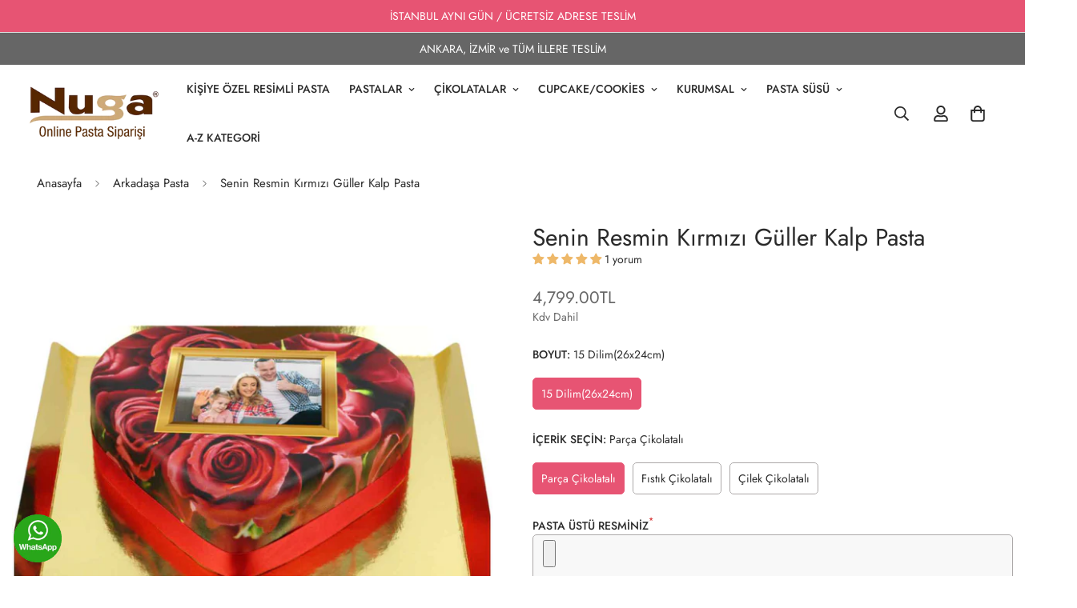

--- FILE ---
content_type: text/html; charset=utf-8
request_url: https://nuga.com.tr/products/kisiye-ozel-senin-resmin-kirmizi-guller-kalp-pasta-222800
body_size: 93287
content:

<!doctype html>
<html
  class="no-js  m:overflow-hidden"
  lang="tr"
  data-template="product"
  
>
  <head>
    <meta charset="utf-8">
    <meta http-equiv="X-UA-Compatible" content="IE=edge">
    <meta name="viewport" content="width=device-width, initial-scale=1, maximum-scale=1.0, user-scalable=0">
    <meta name="theme-color" content="#000">
    <link rel="canonical" href="https://nuga.com.tr/products/kisiye-ozel-senin-resmin-kirmizi-guller-kalp-pasta-222800">
    <link rel="preconnect" href="https://fonts.shopifycdn.com" crossorigin>
    <link rel="preconnect" href="https://cdn.shopify.com" crossorigin><link rel="shortcut icon" type="image/png" href="//nuga.com.tr/cdn/shop/files/Favicon.png?crop=center&height=32&v=1646230798&width=32"><title>Senin Resmin Kırmızı Güller Kalp Pasta - Online Pasta Siparişi &ndash; Nuga</title><meta name="description" content="Sevginin ve aşkın temsilcisi zarif güllerin süslediği kırmızı kalp şeklindeki pasta modelimiz ile sevdiklerinize leziz bir jest yapın! Web sitemizi ziyaret ederek çeşitli pasta modellerimizi inceleyebilir, online sipariş verebilirsiniz."><meta property="og:site_name" content="Nuga">
<meta property="og:url" content="https://nuga.com.tr/products/kisiye-ozel-senin-resmin-kirmizi-guller-kalp-pasta-222800">
<meta property="og:title" content="Senin Resmin Kırmızı Güller Kalp Pasta - Online Pasta Siparişi">
<meta property="og:type" content="product">
<meta property="og:description" content="Sevginin ve aşkın temsilcisi zarif güllerin süslediği kırmızı kalp şeklindeki pasta modelimiz ile sevdiklerinize leziz bir jest yapın! Web sitemizi ziyaret ederek çeşitli pasta modellerimizi inceleyebilir, online sipariş verebilirsiniz."><meta property="og:image" content="http://nuga.com.tr/cdn/shop/products/222800.jpg?v=1747665925">
<meta property="og:image:secure_url" content="https://nuga.com.tr/cdn/shop/products/222800.jpg?v=1747665925">
<meta property="og:image:width" content="1200">
<meta property="og:image:height" content="1200"><meta property="og:price:amount" content="4,799.00">
<meta property="og:price:currency" content="TRY"><meta name="twitter:card" content="summary_large_image">
<meta name="twitter:title" content="Senin Resmin Kırmızı Güller Kalp Pasta - Online Pasta Siparişi">
<meta name="twitter:description" content="Sevginin ve aşkın temsilcisi zarif güllerin süslediği kırmızı kalp şeklindeki pasta modelimiz ile sevdiklerinize leziz bir jest yapın! Web sitemizi ziyaret ederek çeşitli pasta modellerimizi inceleyebilir, online sipariş verebilirsiniz.">

<style>
  @font-face {  font-family: M-Heading-Font;  font-weight:300;  src: url(https://cdn.shopify.com/s/files/1/0561/2742/2636/files/Jost-Light.ttf?v=1618297125);  font-display: swap;}@font-face {  font-family: M-Heading-Font;  font-weight:400;  src: url(https://cdn.shopify.com/s/files/1/0561/2742/2636/files/Jost-Regular.ttf?v=1618297125);  font-display: swap;}@font-face {  font-family: M-Heading-Font;  font-weight:500;  src: url(https://cdn.shopify.com/s/files/1/0561/2742/2636/files/Jost-Medium.ttf?v=1618297125);  font-display: swap;}@font-face {  font-family: M-Heading-Font;  font-weight:600;  src: url(https://cdn.shopify.com/s/files/1/0561/2742/2636/files/Jost-SemiBold.ttf?v=1618297125);  font-display: swap;}@font-face {  font-family: M-Heading-Font;  font-weight:700;  src: url(https://cdn.shopify.com/s/files/1/0561/2742/2636/files/Jost-Bold.ttf?v=1618297125);  font-display: swap;}:root {  --font-stack-header: 'M-Heading-Font';  --font-weight-header: 400;}@font-face {  font-family: M-Body-Font;  font-weight:300;  src: url(https://cdn.shopify.com/s/files/1/0561/2742/2636/files/Jost-Light.ttf?v=1618297125);  font-display: swap;}@font-face {  font-family: M-Body-Font;  font-weight:400;  src: url(https://cdn.shopify.com/s/files/1/0561/2742/2636/files/Jost-Regular.ttf?v=1618297125);  font-display: swap;}@font-face {  font-family: M-Body-Font;  font-weight:500;  src: url(https://cdn.shopify.com/s/files/1/0561/2742/2636/files/Jost-Medium.ttf?v=1618297125);  font-display: swap;}@font-face {  font-family: M-Body-Font;  font-weight:600;  src: url(https://cdn.shopify.com/s/files/1/0561/2742/2636/files/Jost-SemiBold.ttf?v=1618297125);  font-display: swap;}@font-face {  font-family: M-Body-Font;  font-weight:700;  src: url(https://cdn.shopify.com/s/files/1/0561/2742/2636/files/Jost-Bold.ttf?v=1618297125);  font-display: swap;}:root {  --font-stack-body: 'M-Body-Font';  --font-weight-body: 400;;}
</style>
<style>
  html {
    font-size: calc(var(--font-base-size, 16) * 1px);
    -webkit-font-smoothing: antialiased;
    height: 100%;
    scroll-behavior: smooth;
  }
  body {
    margin: 0;
    font-family: var(--font-stack-body);
    font-weight: var(--font-weight-body);
    font-style: var(--font-style-body);
    color: rgb(var(--color-foreground));
    font-size: calc(var(--font-base-size, 16) * 1px);
    line-height: calc(var(--base-line-height) * 1px);
    background-color: rgb(var(--color-background));
    position: relative;
    min-height: 100%;
  }

  body,
  html {
    overflow-x: clip;
  }

  html.prevent-scroll,
  html.prevent-scroll body {
    height: auto;
    overflow: hidden !important;
  }

  html.prevent-scroll {
    padding-right: var(--m-scrollbar-width);
  }

  h1,
  h2,
  h3,
  h4,
  h5,
  h6 {
    font-family: var(--font-stack-header);
    font-weight: var(--font-weight-header);
    font-style: var(--font-style-header);
    color: rgb(var(--color-heading));
    line-height: normal;
    letter-spacing: var(--heading-letter-spacing);
  }
  h1,
  .h1 {
    font-size: calc(((var(--font-h1-mobile)) / (var(--font-base-size))) * 1rem);
    line-height: 1.278;
  }

  h2,
  .h2 {
    font-size: calc(((var(--font-h2-mobile)) / (var(--font-base-size))) * 1rem);
    line-height: 1.267;
  }

  h3,
  .h3 {
    font-size: calc(((var(--font-h3-mobile)) / (var(--font-base-size))) * 1rem);
    line-height: 1.36;
  }

  h4,
  .h4 {
    font-size: calc(((var(--font-h4-mobile)) / (var(--font-base-size))) * 1rem);
    line-height: 1.4;
  }

  h5,
  .h5 {
    font-size: calc(((var(--font-h5-mobile)) / (var(--font-base-size))) * 1rem);
    line-height: 1.5;
  }

  h6,
  .h6 {
    font-size: calc(((var(--font-h6-mobile)) / (var(--font-base-size))) * 1rem);
    line-height: 1.5;
  }

  @media only screen and (min-width: 768px) {
    .h1,
    h1 {
      font-size: calc(((var(--font-h1-tablet)) / (var(--font-base-size))) * 1rem);
      line-height: 1.238;
    }
    .h2,
    h2 {
      font-size: calc(((var(--font-h2-tablet)) / (var(--font-base-size))) * 1rem);
      line-height: 1.235;
    }
    h3,
    .h3 {
      font-size: calc(((var(--font-h3-tablet)) / (var(--font-base-size))) * 1rem);
      line-height: 1.36;
    }
    h4,
    .h4 {
      font-size: calc(((var(--font-h4-tablet)) / (var(--font-base-size))) * 1rem);
      line-height: 1.4;
    }
  }

  @media only screen and (min-width: 1280px) {
    .h1,
    h1 {
      font-size: calc(((var(--font-h1-desktop)) / (var(--font-base-size))) * 1rem);
      line-height: 1.167;
    }
    .h2,
    h2 {
      font-size: calc(((var(--font-h2-desktop)) / (var(--font-base-size))) * 1rem);
      line-height: 1.238;
    }
    h3,
    .h3 {
      font-size: calc(((var(--font-h3-desktop)) / (var(--font-base-size))) * 1rem);
      line-height: 1.278;
    }
    h4,
    .h4 {
      font-size: calc(((var(--font-h4-desktop)) / (var(--font-base-size))) * 1rem);
      line-height: 1.333;
    }
    h5,
    .h5 {
      font-size: calc(((var(--font-h5-desktop)) / (var(--font-base-size))) * 1rem);
    }
    h6,
    .h6 {
      font-size: calc(((var(--font-h6-desktop)) / (var(--font-base-size))) * 1rem);
    }
  }
  [style*='--aspect-ratio'] {
    position: relative;
    overflow: hidden;
  }
  [style*='--aspect-ratio']:before {
    display: block;
    width: 100%;
    content: '';
    height: 0px;
  }
  [style*='--aspect-ratio'] > *:first-child {
    top: 0;
    left: 0;
    right: 0;
    position: absolute !important;
    object-fit: cover;
    width: 100%;
    height: 100%;
  }
  [style*='--aspect-ratio']:before {
    padding-top: calc(100% / (0.0001 + var(--aspect-ratio, 16/9)));
  }
  @media (max-width: 767px) {
    [style*='--aspect-ratio']:before {
      padding-top: calc(100% / (0.0001 + var(--aspect-ratio-mobile, var(--aspect-ratio, 16/9))));
    }
  }
  .swiper-wrapper {
    display: flex;
  }
  .swiper-container:not(.swiper-container-initialized) .swiper-slide {
    width: calc(100% / var(--items, 1));
    flex: 0 0 auto;
  }
  @media (max-width: 1023px) {
    .swiper-container:not(.swiper-container-initialized) .swiper-slide {
      min-width: 40vw;
      flex: 0 0 auto;
    }
  }
  @media (max-width: 767px) {
    .swiper-container:not(.swiper-container-initialized) .swiper-slide {
      min-width: 66vw;
      flex: 0 0 auto;
    }
  }
</style>
<link href="//nuga.com.tr/cdn/shop/t/87/assets/main.css?v=151740506252971846381769270848" rel="stylesheet" type="text/css" media="all" />
<style data-shopify>
:root,.m-color-default {
      --color-background: 255,255,255;
      --color-background-secondary: 245,245,245;
  		
  	  --gradient-background: #ffffff;
  		
  		--color-foreground: 42,42,42;
  		--color-foreground-secondary: 102,102,102;
      --color-heading: 43,43,43;
  		--color-button: 231,84,115;
  		--color-button-text: 255,255,255;
  		--color-outline-button: 34,34,34;
      --color-button-hover: 231, 84, 115;
      --color-button-text-hover: 255, 255, 255;
  		--color-border: 172,169,169;
  		--color-price-sale: 102,102,102;
  		--color-price-regular: 102,102,102;
  		--color-form-field: 248,248,248;
  		--color-form-field-text: 34,34,34;
  		--color-tooltip: 34,34,34;
  		--color-tooltip-text: 255,255,255;
  	}
  
.m-color-dark {
      --color-background: 255,255,255;
      --color-background-secondary: 245,245,245;
  		
  	  --gradient-background: #ffffff;
  		
  		--color-foreground: 43,43,43;
  		--color-foreground-secondary: 201,201,201;
      --color-heading: 255,255,255;
  		--color-button: 48,48,48;
  		--color-button-text: 255,255,255;
  		--color-outline-button: 0,0,0;
      --color-button-hover: 255, 255, 255;
      --color-button-text-hover: 34, 34, 34;
  		--color-border: 75,75,75;
  		--color-price-sale: 43,43,43;
  		--color-price-regular: 42,42,42;
  		--color-form-field: 255,255,255;
  		--color-form-field-text: 34,34,34;
  		--color-tooltip: 255,255,255;
  		--color-tooltip-text: 34,34,34;
  	}
  
.m-color-footer {
      --color-background: 251,251,251;
      --color-background-secondary: 245,245,245;
  		
  	  --gradient-background: #fbfbfb;
  		
  		--color-foreground: 42,42,42;
  		--color-foreground-secondary: 102,102,102;
      --color-heading: 43,43,43;
  		--color-button: 34,34,34;
  		--color-button-text: 255,255,255;
  		--color-outline-button: 0,0,0;
      --color-button-hover: 34, 34, 34;
      --color-button-text-hover: 255, 255, 255;
  		--color-border: 222,222,222;
  		--color-price-sale: 232,78,78;
  		--color-price-regular: 42,42,42;
  		--color-form-field: 255,255,255;
  		--color-form-field-text: 0,0,0;
  		--color-tooltip: 34,34,34;
  		--color-tooltip-text: 255,255,255;
  	}
  
.m-color-badge-hot {
      --color-background: 255,255,255;
      --color-background-secondary: 245,245,245;
  		
  	  --gradient-background: #ffffff;
  		
  		--color-foreground: 42,42,42;
  		--color-foreground-secondary: 102,102,102;
      --color-heading: 43,43,43;
  		--color-button: 154,132,200;
  		--color-button-text: 34,34,34;
  		--color-outline-button: 255,255,255;
      --color-button-hover: 255, 255, 255;
      --color-button-text-hover: 34, 34, 34;
  		--color-border: 222,222,222;
  		--color-price-sale: 255,255,255;
  		--color-price-regular: 255,255,255;
  		--color-form-field: 255,255,255;
  		--color-form-field-text: 0,0,0;
  		--color-tooltip: 255,255,255;
  		--color-tooltip-text: 34,34,34;
  	}
  
.m-color-badge-new {
      --color-background: 34,149,180;
      --color-background-secondary: 245,245,245;
  		
  	  --gradient-background: #2295b4;
  		
  		--color-foreground: 255,255,255;
  		--color-foreground-secondary: 102,102,102;
      --color-heading: 43,43,43;
  		--color-button: 53,175,149;
  		--color-button-text: 245,245,245;
  		--color-outline-button: 43,43,43;
      --color-button-hover: 255, 255, 255;
      --color-button-text-hover: 34, 34, 34;
  		--color-border: 222,222,222;
  		--color-price-sale: 43,43,43;
  		--color-price-regular: 42,42,42;
  		--color-form-field: 255,255,255;
  		--color-form-field-text: 0,0,0;
  		--color-tooltip: 255,255,255;
  		--color-tooltip-text: 34,34,34;
  	}
  
.m-color-badge-sale {
      --color-background: 231,84,115;
      --color-background-secondary: 245,245,245;
  		
  	  --gradient-background: #e75473;
  		
  		--color-foreground: 255,255,255;
  		--color-foreground-secondary: 255,255,255;
      --color-heading: 255,255,255;
  		--color-button: 255,255,255;
  		--color-button-text: 34,34,34;
  		--color-outline-button: 255,255,255;
      --color-button-hover: 255, 255, 255;
      --color-button-text-hover: 34, 34, 34;
  		--color-border: 222,222,222;
  		--color-price-sale: 255,255,255;
  		--color-price-regular: 255,255,255;
  		--color-form-field: 255,255,255;
  		--color-form-field-text: 0,0,0;
  		--color-tooltip: 255,255,255;
  		--color-tooltip-text: 34,34,34;
  	}
  
.m-color-scheme-db2b342a-5909-49a7-9282-a3b57f3cb3a5 {
      --color-background: 255,255,255;
      --color-background-secondary: 245,245,245;
  		
  	  --gradient-background: #ffffff;
  		
  		--color-foreground: 42,42,42;
  		--color-foreground-secondary: 102,102,102;
      --color-heading: 43,43,43;
  		--color-button: 85,161,212;
  		--color-button-text: 255,255,255;
  		--color-outline-button: 34,34,34;
      --color-button-hover: 85, 161, 212;
      --color-button-text-hover: 255, 255, 255;
  		--color-border: 239,239,239;
  		--color-price-sale: 102,102,102;
  		--color-price-regular: 102,102,102;
  		--color-form-field: 248,248,248;
  		--color-form-field-text: 34,34,34;
  		--color-tooltip: 34,34,34;
  		--color-tooltip-text: 255,255,255;
  	}
  
.m-color-scheme-0b8cef0d-1d71-4e50-b951-2c3b80769aa1 {
      --color-background: 102,102,102;
      --color-background-secondary: 245,245,245;
  		
  	  --gradient-background: #666666;
  		
  		--color-foreground: 255,255,255;
  		--color-foreground-secondary: 102,102,102;
      --color-heading: 43,43,43;
  		--color-button: 231,84,115;
  		--color-button-text: 255,255,255;
  		--color-outline-button: 34,34,34;
      --color-button-hover: 231, 84, 115;
      --color-button-text-hover: 255, 255, 255;
  		--color-border: 172,169,169;
  		--color-price-sale: 102,102,102;
  		--color-price-regular: 102,102,102;
  		--color-form-field: 248,248,248;
  		--color-form-field-text: 34,34,34;
  		--color-tooltip: 34,34,34;
  		--color-tooltip-text: 255,255,255;
  	}
  
  .m-color-default, .m-color-dark, .m-color-footer, .m-color-badge-hot, .m-color-badge-new, .m-color-badge-sale, .m-color-scheme-db2b342a-5909-49a7-9282-a3b57f3cb3a5, .m-color-scheme-0b8cef0d-1d71-4e50-b951-2c3b80769aa1 {
  	color: rgb(var(--color-foreground));
  	background-color: rgb(var(--color-background));
  }:root {     /* ANIMATIONS */  	--m-duration-short: .1s;     --m-duration-default: .25s;     --m-duration-long: .5s;     --m-duration-image: .65s;     --m-duration-animate: 1s;     --m-animation-duration: 600ms;     --m-animation-fade-in-up: m-fade-in-up var(--m-animation-duration) cubic-bezier(0, 0, 0.3, 1) forwards;     --m-animation-fade-in-left: m-fade-in-left var(--m-animation-duration) cubic-bezier(0, 0, 0.3, 1) forwards;     --m-animation-fade-in-right: m-fade-in-right var(--m-animation-duration) cubic-bezier(0, 0, 0.3, 1) forwards;     --m-animation-fade-in-left-rtl: m-fade-in-left-rtl var(--m-animation-duration) cubic-bezier(0, 0, 0.3, 1) forwards;     --m-animation-fade-in-right-rtl: m-fade-in-right-rtl var(--m-animation-duration) cubic-bezier(0, 0, 0.3, 1) forwards;     --m-animation-fade-in: m-fade-in calc(var(--m-animation-duration) * 2) cubic-bezier(0, 0, 0.3, 1);     --m-animation-zoom-fade: m-zoom-fade var(--m-animation-duration) ease forwards;  	/* BODY */  	--base-line-height: 14;   /* INPUTS */   --inputs-border-width: 1px;  	--inputs-radius: 5px;  	/* BUTTON */  	--btn-letter-spacing: 2px;  	--btn-border-radius: 5px;  	--btn-border-width: 1px;  	--btn-line-height: 25px;  	  	--btn-text-transform: uppercase;  	  	/* COUNT BUBBLE */  	--color-cart-wishlist-count: #ffffff;  	--bg-cart-wishlist-count: #e75757;  	/* OVERLAY */  	--color-image-overlay: #2a2a2a;  	--opacity-image-overlay: 0.03;  	/* Notification */  	--color-success: 107,186,102;  	--color-warning: 210,134,26;    --color-error: 218, 63, 63;    --color-error-bg: #fbeaea;    --color-warning-bg: #faecd7;    --color-success-bg: #ffffff;  	/* CUSTOM COLOR */  	--text-black: 0,0,0;  	--text-white: 255,255,255;  	--bg-black: 0,0,0;  	--bg-white: 255,255,255;  	--rounded-full: 9999px;  	--bg-card-placeholder: rgba(243,243,243,1);  	--arrow-select-box: url(//nuga.com.tr/cdn/shop/t/87/assets/ar-down.svg?v=92728264558441377851769270848);  	/* FONT SIZES */  	--font-base-size: 14;  	--font-btn-size: 20px;  	--font-btn-weight: 500;  	--font-h1-desktop: 60;  	--font-h1-tablet: 42;  	--font-h1-mobile: 36;  	--font-h2-desktop: 42;  	--font-h2-tablet: 33;  	--font-h2-mobile: 29;  	--font-h3-desktop: 34;  	--font-h3-tablet: 27;  	--font-h3-mobile: 23;  	--font-h4-desktop: 24;  	--font-h4-tablet: 19;  	--font-h4-mobile: 19;  	--font-h5-desktop: 15;  	--font-h5-mobile: 14;  	--font-h6-desktop: 14;  	--font-h6-mobile: 14;  	--heading-letter-spacing: 0px;   --arrow-down-url: url(//nuga.com.tr/cdn/shop/t/87/assets/arrow-down.svg?v=157552497485556416461769270848);   --arrow-down-white-url: url(//nuga.com.tr/cdn/shop/t/87/assets/arrow-down-white.svg?v=70535736727834135531769270848);   --product-title-line-clamp: 2;  	--spacing-sections-desktop: 40px;   --spacing-sections-laptop: 32px;   --spacing-sections-tablet: 24px;   --spacing-sections-mobile: 40px;  	/* LAYOUT */  	--container-width: 1320px;   --fluid-container-width: 1820px;   --fluid-container-offset: 30px;   /* CORNER RADIUS */   --blocks-radius: 10px;   --medium-blocks-radius: 5px;   --pcard-radius: 10px;  }
</style><link rel="stylesheet" href="//nuga.com.tr/cdn/shop/t/87/assets/cart.css?v=91962835744860283761769270848" media="print" onload="this.media='all'">
<noscript><link href="//nuga.com.tr/cdn/shop/t/87/assets/cart.css?v=91962835744860283761769270848" rel="stylesheet" type="text/css" media="all" /></noscript><link href="//nuga.com.tr/cdn/shop/t/87/assets/vendor.css?v=78734522753772538311769270848" rel="stylesheet" type="text/css" media="all" /><link rel="stylesheet" href="//nuga.com.tr/cdn/shop/t/87/assets/custom-style.css?v=68377333970908838601769270848" media="print" onload="this.media='all'">
<link rel="stylesheet" href="//nuga.com.tr/cdn/shop/t/87/assets/custom.css?v=98348175651164035101769270887" media="print" onload="this.media='all'">
<noscript><link href="//nuga.com.tr/cdn/shop/t/87/assets/custom-style.css?v=68377333970908838601769270848" rel="stylesheet" type="text/css" media="all" /></noscript>
<noscript><link href="//nuga.com.tr/cdn/shop/t/87/assets/custom.css?v=98348175651164035101769270887" rel="stylesheet" type="text/css" media="all" /></noscript><style data-shopify></style>


<script src="//nuga.com.tr/cdn/shop/t/87/assets/product-list.js?v=133975944838759569291769270848" defer="defer"></script>
<script src="//nuga.com.tr/cdn/shop/t/87/assets/vendor.js?v=63293047395344299101769270848" defer="defer"></script>
    <script src="//nuga.com.tr/cdn/shop/t/87/assets/theme-global.js?v=89657562916315813401769270848" defer="defer"></script><script src="//nuga.com.tr/cdn/shop/t/87/assets/animations.js?v=155369821993258477171769270848" defer="defer"></script><script>window.performance && window.performance.mark && window.performance.mark('shopify.content_for_header.start');</script><meta name="google-site-verification" content="M7syRrQzmHgPJ3a3R51fLedsuHGY52UYIN5WUK4wo5Y">
<meta name="facebook-domain-verification" content="a1mad71taht1vxvayf0lq0iwn1vax1">
<meta name="facebook-domain-verification" content="a1mad71taht1vxvayf0lq0iwn1vax1">
<meta id="shopify-digital-wallet" name="shopify-digital-wallet" content="/60670673120/digital_wallets/dialog">
<link rel="alternate" type="application/json+oembed" href="https://nuga.com.tr/products/kisiye-ozel-senin-resmin-kirmizi-guller-kalp-pasta-222800.oembed">
<script async="async" src="/checkouts/internal/preloads.js?locale=tr-TR"></script>
<script id="shopify-features" type="application/json">{"accessToken":"854eacc5b8636a612b202a0e958a4105","betas":["rich-media-storefront-analytics"],"domain":"nuga.com.tr","predictiveSearch":true,"shopId":60670673120,"locale":"tr"}</script>
<script>var Shopify = Shopify || {};
Shopify.shop = "nuga-pasta.myshopify.com";
Shopify.locale = "tr";
Shopify.currency = {"active":"TRY","rate":"1.0"};
Shopify.country = "TR";
Shopify.theme = {"name":"MINIMOG v5.9.0 (01\/24) - Main demo","id":156777218272,"schema_name":"Minimog - OS 2.0","schema_version":"5.9.0","theme_store_id":null,"role":"main"};
Shopify.theme.handle = "null";
Shopify.theme.style = {"id":null,"handle":null};
Shopify.cdnHost = "nuga.com.tr/cdn";
Shopify.routes = Shopify.routes || {};
Shopify.routes.root = "/";</script>
<script type="module">!function(o){(o.Shopify=o.Shopify||{}).modules=!0}(window);</script>
<script>!function(o){function n(){var o=[];function n(){o.push(Array.prototype.slice.apply(arguments))}return n.q=o,n}var t=o.Shopify=o.Shopify||{};t.loadFeatures=n(),t.autoloadFeatures=n()}(window);</script>
<script id="shop-js-analytics" type="application/json">{"pageType":"product"}</script>
<script defer="defer" async type="module" src="//nuga.com.tr/cdn/shopifycloud/shop-js/modules/v2/client.init-shop-cart-sync_B1Czj38a.tr.esm.js"></script>
<script defer="defer" async type="module" src="//nuga.com.tr/cdn/shopifycloud/shop-js/modules/v2/chunk.common_B-R5KmN_.esm.js"></script>
<script defer="defer" async type="module" src="//nuga.com.tr/cdn/shopifycloud/shop-js/modules/v2/chunk.modal_DlZ4Py9o.esm.js"></script>
<script type="module">
  await import("//nuga.com.tr/cdn/shopifycloud/shop-js/modules/v2/client.init-shop-cart-sync_B1Czj38a.tr.esm.js");
await import("//nuga.com.tr/cdn/shopifycloud/shop-js/modules/v2/chunk.common_B-R5KmN_.esm.js");
await import("//nuga.com.tr/cdn/shopifycloud/shop-js/modules/v2/chunk.modal_DlZ4Py9o.esm.js");

  window.Shopify.SignInWithShop?.initShopCartSync?.({"fedCMEnabled":true,"windoidEnabled":true});

</script>
<script>(function() {
  var isLoaded = false;
  function asyncLoad() {
    if (isLoaded) return;
    isLoaded = true;
    var urls = ["https:\/\/shopify-nuga-delivery.workiny.com\/test.js?shop=nuga-pasta.myshopify.com","https:\/\/script.pop-convert.com\/new-micro\/production.pc.min.js?unique_id=nuga-pasta.myshopify.com\u0026shop=nuga-pasta.myshopify.com","https:\/\/cdn.s3.pop-convert.com\/pcjs.production.min.js?unique_id=nuga-pasta.myshopify.com\u0026shop=nuga-pasta.myshopify.com"];
    for (var i = 0; i < urls.length; i++) {
      var s = document.createElement('script');
      s.type = 'text/javascript';
      s.async = true;
      s.src = urls[i];
      var x = document.getElementsByTagName('script')[0];
      x.parentNode.insertBefore(s, x);
    }
  };
  if(window.attachEvent) {
    window.attachEvent('onload', asyncLoad);
  } else {
    window.addEventListener('load', asyncLoad, false);
  }
})();</script>
<script id="__st">var __st={"a":60670673120,"offset":10800,"reqid":"5f692e96-4feb-4424-b4e6-703b5050a44e-1769794780","pageurl":"nuga.com.tr\/products\/kisiye-ozel-senin-resmin-kirmizi-guller-kalp-pasta-222800","u":"f0aba62d2d83","p":"product","rtyp":"product","rid":7483601256672};</script>
<script>window.ShopifyPaypalV4VisibilityTracking = true;</script>
<script id="captcha-bootstrap">!function(){'use strict';const t='contact',e='account',n='new_comment',o=[[t,t],['blogs',n],['comments',n],[t,'customer']],c=[[e,'customer_login'],[e,'guest_login'],[e,'recover_customer_password'],[e,'create_customer']],r=t=>t.map((([t,e])=>`form[action*='/${t}']:not([data-nocaptcha='true']) input[name='form_type'][value='${e}']`)).join(','),a=t=>()=>t?[...document.querySelectorAll(t)].map((t=>t.form)):[];function s(){const t=[...o],e=r(t);return a(e)}const i='password',u='form_key',d=['recaptcha-v3-token','g-recaptcha-response','h-captcha-response',i],f=()=>{try{return window.sessionStorage}catch{return}},m='__shopify_v',_=t=>t.elements[u];function p(t,e,n=!1){try{const o=window.sessionStorage,c=JSON.parse(o.getItem(e)),{data:r}=function(t){const{data:e,action:n}=t;return t[m]||n?{data:e,action:n}:{data:t,action:n}}(c);for(const[e,n]of Object.entries(r))t.elements[e]&&(t.elements[e].value=n);n&&o.removeItem(e)}catch(o){console.error('form repopulation failed',{error:o})}}const l='form_type',E='cptcha';function T(t){t.dataset[E]=!0}const w=window,h=w.document,L='Shopify',v='ce_forms',y='captcha';let A=!1;((t,e)=>{const n=(g='f06e6c50-85a8-45c8-87d0-21a2b65856fe',I='https://cdn.shopify.com/shopifycloud/storefront-forms-hcaptcha/ce_storefront_forms_captcha_hcaptcha.v1.5.2.iife.js',D={infoText:'hCaptcha ile korunuyor',privacyText:'Gizlilik',termsText:'Koşullar'},(t,e,n)=>{const o=w[L][v],c=o.bindForm;if(c)return c(t,g,e,D).then(n);var r;o.q.push([[t,g,e,D],n]),r=I,A||(h.body.append(Object.assign(h.createElement('script'),{id:'captcha-provider',async:!0,src:r})),A=!0)});var g,I,D;w[L]=w[L]||{},w[L][v]=w[L][v]||{},w[L][v].q=[],w[L][y]=w[L][y]||{},w[L][y].protect=function(t,e){n(t,void 0,e),T(t)},Object.freeze(w[L][y]),function(t,e,n,w,h,L){const[v,y,A,g]=function(t,e,n){const i=e?o:[],u=t?c:[],d=[...i,...u],f=r(d),m=r(i),_=r(d.filter((([t,e])=>n.includes(e))));return[a(f),a(m),a(_),s()]}(w,h,L),I=t=>{const e=t.target;return e instanceof HTMLFormElement?e:e&&e.form},D=t=>v().includes(t);t.addEventListener('submit',(t=>{const e=I(t);if(!e)return;const n=D(e)&&!e.dataset.hcaptchaBound&&!e.dataset.recaptchaBound,o=_(e),c=g().includes(e)&&(!o||!o.value);(n||c)&&t.preventDefault(),c&&!n&&(function(t){try{if(!f())return;!function(t){const e=f();if(!e)return;const n=_(t);if(!n)return;const o=n.value;o&&e.removeItem(o)}(t);const e=Array.from(Array(32),(()=>Math.random().toString(36)[2])).join('');!function(t,e){_(t)||t.append(Object.assign(document.createElement('input'),{type:'hidden',name:u})),t.elements[u].value=e}(t,e),function(t,e){const n=f();if(!n)return;const o=[...t.querySelectorAll(`input[type='${i}']`)].map((({name:t})=>t)),c=[...d,...o],r={};for(const[a,s]of new FormData(t).entries())c.includes(a)||(r[a]=s);n.setItem(e,JSON.stringify({[m]:1,action:t.action,data:r}))}(t,e)}catch(e){console.error('failed to persist form',e)}}(e),e.submit())}));const S=(t,e)=>{t&&!t.dataset[E]&&(n(t,e.some((e=>e===t))),T(t))};for(const o of['focusin','change'])t.addEventListener(o,(t=>{const e=I(t);D(e)&&S(e,y())}));const B=e.get('form_key'),M=e.get(l),P=B&&M;t.addEventListener('DOMContentLoaded',(()=>{const t=y();if(P)for(const e of t)e.elements[l].value===M&&p(e,B);[...new Set([...A(),...v().filter((t=>'true'===t.dataset.shopifyCaptcha))])].forEach((e=>S(e,t)))}))}(h,new URLSearchParams(w.location.search),n,t,e,['guest_login'])})(!0,!0)}();</script>
<script integrity="sha256-4kQ18oKyAcykRKYeNunJcIwy7WH5gtpwJnB7kiuLZ1E=" data-source-attribution="shopify.loadfeatures" defer="defer" src="//nuga.com.tr/cdn/shopifycloud/storefront/assets/storefront/load_feature-a0a9edcb.js" crossorigin="anonymous"></script>
<script data-source-attribution="shopify.dynamic_checkout.dynamic.init">var Shopify=Shopify||{};Shopify.PaymentButton=Shopify.PaymentButton||{isStorefrontPortableWallets:!0,init:function(){window.Shopify.PaymentButton.init=function(){};var t=document.createElement("script");t.src="https://nuga.com.tr/cdn/shopifycloud/portable-wallets/latest/portable-wallets.tr.js",t.type="module",document.head.appendChild(t)}};
</script>
<script data-source-attribution="shopify.dynamic_checkout.buyer_consent">
  function portableWalletsHideBuyerConsent(e){var t=document.getElementById("shopify-buyer-consent"),n=document.getElementById("shopify-subscription-policy-button");t&&n&&(t.classList.add("hidden"),t.setAttribute("aria-hidden","true"),n.removeEventListener("click",e))}function portableWalletsShowBuyerConsent(e){var t=document.getElementById("shopify-buyer-consent"),n=document.getElementById("shopify-subscription-policy-button");t&&n&&(t.classList.remove("hidden"),t.removeAttribute("aria-hidden"),n.addEventListener("click",e))}window.Shopify?.PaymentButton&&(window.Shopify.PaymentButton.hideBuyerConsent=portableWalletsHideBuyerConsent,window.Shopify.PaymentButton.showBuyerConsent=portableWalletsShowBuyerConsent);
</script>
<script data-source-attribution="shopify.dynamic_checkout.cart.bootstrap">document.addEventListener("DOMContentLoaded",(function(){function t(){return document.querySelector("shopify-accelerated-checkout-cart, shopify-accelerated-checkout")}if(t())Shopify.PaymentButton.init();else{new MutationObserver((function(e,n){t()&&(Shopify.PaymentButton.init(),n.disconnect())})).observe(document.body,{childList:!0,subtree:!0})}}));
</script>

<script>window.performance && window.performance.mark && window.performance.mark('shopify.content_for_header.end');</script>

    <script>
      document.documentElement.className = document.documentElement.className.replace('no-js', 'js');
      if (Shopify.designMode) {
        document.documentElement.classList.add('shopify-design-mode');
      }
    </script>
    <script>window.MinimogTheme = {};window.MinimogLibs = {};window.MinimogStrings = {  addToCart: "Sepete Ekle",  soldOut: "Satışa Kapalı",  unavailable: "Mevcut değil",  inStock: "Satışa Açık",  lowStock: 'Low stock',  inventoryQuantityHtml: '<span class="m-product-inventory__quantity">{{ quantity }}</span> In stock',  inventoryLowQuantityHtml: 'Only <span class="m-product-inventory__quantity">{{ quantity }}</span> left',  checkout: "İLERİ",  viewCart: "Sepeti Görüntüle",  cartRemove: "Kaldır",  zipcodeValidate: "Zip code can\u0026#39;t be blank",  noShippingRate: "Adresiniz için teslimat ücreti yoktur.",  shippingRatesResult: "We found {{count}} shipping rate(s) for your address",  recommendTitle: "Size tavsiye",  shipping: "Sevkiyat",  add: "Ekle",  itemAdded: "Ürün sepete başarıyla eklendi.",  requiredField: "Lütfen sepete eklemeden önce zorunlu alanları doldurunuz!",  hours: "Saat",  mins: "Dk",  outOfStock: "Satışa Kapalı",  sold: "Satıldı",  available: "Mevcut",  preorder: "Ön Sipariş",  sold_out_items_message: "Ürün satışa kapalı.",  unitPrice: "Birim fiyatı",  unitPriceSeparator: "başına",  cartError: "There was an error while updating your cart. Please try again.",  quantityError: "Yeterli öğe mevcut değil. Sadece {{ quantity }} kaldı.' }}",  duplicateDiscountError: `Translation missing: tr.cart.general.discount_duplicate_error_message`,   applyDiscountError: `Translation missing: tr.cart.general.discount_apply_error_message`,  selectVariant: "Please select a variant before adding the product to your cart.",  valideDateTimeDelivery: "Please choose the current or future time."};window.MinimogThemeStyles = {  product: "https://nuga.com.tr/cdn/shop/t/87/assets/product.css?v=125051813082444491211769270848"};window.MinimogThemeScripts = {  productModel: "https://nuga.com.tr/cdn/shop/t/87/assets/product-model.js?v=74883181231862109891769270848",  productMedia: "https://nuga.com.tr/cdn/shop/t/87/assets/product-media.js?v=162792397983317663931769270848",  variantsPicker: "https://nuga.com.tr/cdn/shop/t/87/assets/variant-picker.js?v=66761027898496351631769270848",  productInfo: "https://nuga.com.tr/cdn/shop/t/87/assets/product-info.js?v=164532907815921985711769270848"};window.MinimogSettings = {  design_mode: false,  requestPath: "\/products\/kisiye-ozel-senin-resmin-kirmizi-guller-kalp-pasta-222800",  template: "product",  templateName: "product",productHandle: "kisiye-ozel-senin-resmin-kirmizi-guller-kalp-pasta-222800",    productId: 7483601256672,currency_code: "TRY",  money_format: "{{amount}}TL",  base_url: window.location.origin + Shopify.routes.root,  money_with_currency_format: "{{amount}}TL",  theme: {    id: 156777218272,    name: "MINIMOG v5.9.0 (01\/24) - Main demo",    role: "main",    version: "5.9.0",    online_store_version: "2.0",    preview_url: "https://nuga.com.tr?preview_theme_id=156777218272",  },  shop_domain: "https:\/\/nuga.com.tr",  shop_locale: {    published: [{"shop_locale":{"locale":"tr","enabled":true,"primary":true,"published":true}}],    current: "tr",    primary: "tr",  },  routes: {    root: "\/",    cart: "\/cart",    product_recommendations_url: "\/recommendations\/products",    cart_add_url: '/cart/add',    cart_change_url: '/cart/change',    cart_update_url: '/cart/update',    predictive_search_url: '/search/suggest',    search_url: '/search'  },  hide_unavailable_product_options: true,  pcard_image_ratio: "1\/1",  cookie_consent_allow: "Kabul Et",  cookie_consent_message: "Web sitemizde en iyi deneyimi yaşamanızı sağlamak için çerezler kullanılmaktadır.",  cookie_consent_placement: "bottom",  cookie_consent_learnmore_link: "https:\/\/nuga.com.tr\/policies\/privacy-policy",  cookie_consent_learnmore: "Detay",  cookie_consent_theme: "white",  cookie_consent_decline: "Yoksay",  show_cookie_consent: false,  product_colors: "red: #FF6961,\nyellow: #FDDA76,\nblack: #000000,\nblack band: #000000,\nblue: #8DB4D2,\ngreen: #C1E1C1,\npurple: #B19CD9,\nsilver: #EEEEEF,\nwhite: #FFFFFF,\nbrown: #836953,\nlight brown: #B5651D,\ndark turquoise: #23cddc,\norange: #FFB347,\ntan: #E9D1BF,\nviolet: #B490B0,\npink: #FFD1DC,\ngrey: #E0E0E0,\nsky: #96BDC6,\npale leaf: #CCD4BF,\nlight blue: #b1c5d4,\ndark grey: #aca69f,\nbeige: #EBE6DB,\nbeige band: #EED9C4,\ndark blue: #063e66,\ncream: #FFFFCC,\nlight pink: #FBCFCD,\nmint: #bedce3,\ndark gray: #3A3B3C,\nrosy brown: #c4a287,\nlight grey:#D3D3D3,\ncopper: #B87333,\nrose gold: #ECC5C0,\nnight blue: #151B54,\ncoral: #FF7F50,\nlight purple: #C6AEC7",  use_ajax_atc: true,  discount_code_enable: true,  enable_cart_drawer: true,  pcard_show_lowest_prices: false,  date_now: "2026\/01\/30 20:39:00+0300 (+03)",  foxKitBaseUrl: "foxkit.app"};</script>

    <script type="application/ld+json">
  	{
        "@context": "https://schema.org/",
        "@type": "WebSite",
        "name": "Nuga",
        "url": "https://www.nuga.com.tr/",
        "potentialAction": {
          "@type": "SearchAction",
          "target": "https://www.nuga.com.tr/search?type=product&q={search_term_string}",
          "query-input": "required name=search_term_string"
        }
  	}
</script>

<!-- Global site tag (gtag.js) - Google Ads: 689464702 -->
<script async src="https://www.googletagmanager.com/gtag/js?id=AW-689464702"></script>
<script>
  window.dataLayer = window.dataLayer || [];
  function gtag(){dataLayer.push(arguments);}
  gtag('js', new Date());
  gtag('config', 'AW-689464702');
</script>

  
  <!-- BEGIN app block: shopify://apps/judge-me-reviews/blocks/judgeme_core/61ccd3b1-a9f2-4160-9fe9-4fec8413e5d8 --><!-- Start of Judge.me Core -->






<link rel="dns-prefetch" href="https://cdnwidget.judge.me">
<link rel="dns-prefetch" href="https://cdn.judge.me">
<link rel="dns-prefetch" href="https://cdn1.judge.me">
<link rel="dns-prefetch" href="https://api.judge.me">

<script data-cfasync='false' class='jdgm-settings-script'>window.jdgmSettings={"pagination":5,"disable_web_reviews":true,"badge_no_review_text":"Değerlendirme yok","badge_n_reviews_text":"{{ n }} yorum","badge_star_color":"#eeb869","hide_badge_preview_if_no_reviews":true,"badge_hide_text":false,"enforce_center_preview_badge":false,"widget_title":"YORUMLAR","widget_open_form_text":"Yorum Yazın","widget_close_form_text":"İptal et","widget_refresh_page_text":"Sayfayı yenile","widget_summary_text":"{{ number_of_reviews }} yorum","widget_no_review_text":"İlk değerlendirmeyi yapan siz olun","widget_name_field_text":"Görünen Adınız","widget_verified_name_field_text":"Doğrulanmış İsim (herkese açık)","widget_name_placeholder_text":"Adınızı yazın.","widget_required_field_error_text":"Bu alan gereklidir.","widget_email_field_text":"E-posta adresi","widget_verified_email_field_text":"E-posta (gizli)","widget_email_placeholder_text":"E-postanızı yazın. (özel)","widget_email_field_error_text":"Geçerli bir e-posta","widget_rating_field_text":"Derecelendirme","widget_review_title_field_text":"İl / İlçe","widget_review_title_placeholder_text":"Sipariş verilen İl / İlçeyi yazın","widget_review_body_field_text":"Değerlendirme içeriği","widget_review_body_placeholder_text":"Yorumunuzu buraya yazın.","widget_pictures_field_text":"Resim / Video (isteğe bağlı)","widget_submit_review_text":"Yorumu Gönder","widget_submit_verified_review_text":"Yorumu Gönder","widget_submit_success_msg_with_auto_publish":"Teşekkür ederiz! Yorumunuz kısa süre içerisinde yayınlanacaktır.","widget_submit_success_msg_no_auto_publish":"Teşekkür ederiz! Yorumunuz kısa süre içerisinde yayınlanacaktır. ","widget_show_default_reviews_out_of_total_text":"{{ n_reviews }} değerlendirmeden {{ n_reviews_shown }} gösteriliyor.","widget_show_all_link_text":"Tümünü göster","widget_show_less_link_text":"Daha az göster","widget_author_said_text":"{{ reviewer_name }} şunları söyledi:","widget_days_text":"{{ n }} gün önce","widget_weeks_text":"{{ n }} hafta önce","widget_months_text":"{{ n }} ay önce","widget_years_text":"{{ n }} yıl önce","widget_yesterday_text":"Dün","widget_today_text":"Bugün","widget_replied_text":"\u003e\u003e \u003cstrong\u003eNuga\u003c/strong\u003e \u003c\u003c","widget_read_more_text":"Daha fazla oku","widget_reviewer_name_as_initial":"","widget_rating_filter_color":"","widget_rating_filter_see_all_text":"Tüm değerlendirmeleri gör","widget_sorting_most_recent_text":"En Yeni","widget_sorting_highest_rating_text":"En Yüksek Puan","widget_sorting_lowest_rating_text":"En Düşük Puan","widget_sorting_with_pictures_text":"Sadece Fotoğraflar","widget_sorting_most_helpful_text":"En Yararlı","widget_open_question_form_text":"Bir soru sor","widget_reviews_subtab_text":"Yorumlar","widget_questions_subtab_text":"Sorular","widget_question_label_text":"Soru","widget_answer_label_text":"Cevap","widget_question_placeholder_text":"Sorunuzu buraya yazın","widget_submit_question_text":"Soru Gönder","widget_question_submit_success_text":"Sorunuz için teşekkür ederiz! Cevaplandığında size haber vereceğiz.","widget_star_color":"#dbb853","verified_badge_text":"Doğrulandı","verified_badge_bg_color":"","verified_badge_text_color":"","verified_badge_placement":"left-of-reviewer-name","widget_review_max_height":"","widget_hide_border":false,"widget_social_share":false,"widget_thumb":false,"widget_review_location_show":true,"widget_location_format":"country_iso_code","all_reviews_include_out_of_store_products":true,"all_reviews_out_of_store_text":"(mağaza dışında)","all_reviews_pagination":100,"all_reviews_product_name_prefix_text":"Ürün","enable_review_pictures":true,"enable_question_anwser":false,"widget_theme":"align","review_date_format":"dd/mm/yyyy","default_sort_method":"most-recent","widget_product_reviews_subtab_text":"Ürün Değerlendirmeleri","widget_shop_reviews_subtab_text":"Mağaza İncelemeleri","widget_other_products_reviews_text":"Diğer Ürünler İçin Değerlendirmeler","widget_store_reviews_subtab_text":"Mağaza değerlendirmeleri","widget_no_store_reviews_text":"Bu mağaza henüz değerlendirme almamış","widget_web_restriction_product_reviews_text":"Bu ürün henüz değerlendirme almamış","widget_no_items_text":"Hiçbir öğe bulunamadı","widget_show_more_text":"Daha fazla göster","widget_write_a_store_review_text":"Mağazamızı değerlendirin","widget_other_languages_heading":"Diğer Dillerdeki Değerlendirmeler","widget_translate_review_text":"Değerlendirmeyi {{ language }} diline çevir","widget_translating_review_text":"Çevriliyor...","widget_show_original_translation_text":"Orijinali göster ({{ language }})","widget_translate_review_failed_text":"Değerlendirme çevrilemedi.","widget_translate_review_retry_text":"Tekrar dene","widget_translate_review_try_again_later_text":"Daha sonra tekrar deneyin","show_product_url_for_grouped_product":false,"widget_sorting_pictures_first_text":"Önce Fotoğraflar","show_pictures_on_all_rev_page_mobile":false,"show_pictures_on_all_rev_page_desktop":false,"floating_tab_hide_mobile_install_preference":false,"floating_tab_button_name":"YORUMLAR","floating_tab_title":"Sizden gelen yorumlar","floating_tab_button_color":"#339999","floating_tab_button_background_color":"#ffffff","floating_tab_url":"","floating_tab_url_enabled":false,"floating_tab_tab_style":"stars","all_reviews_text_badge_text":"Bizi değerlendirin {{ shop.metafields.judgeme.all_reviews_rating|round:1 }}/5, {{ shop.metafields.judgeme.all_reveiws_count }} incelemelerine göre.","all_reviews_text_badge_text_branded_style":"{{ shop.metafields.judgeme.all_reviews_count }} değerlendirmeye dayanarak 5 yıldız üzerinden {{ shop.metafields.judgeme.all_reviews_rating | round: 1 }}","is_all_reviews_text_badge_a_link":true,"show_stars_for_all_reviews_text_badge":false,"all_reviews_text_badge_url":"/pages-reviews","all_reviews_text_style":"branded","all_reviews_text_color_style":"judgeme_brand_color","all_reviews_text_color":"#108474","all_reviews_text_show_jm_brand":false,"featured_carousel_show_header":true,"featured_carousel_title":"Müşteri Yorumları","testimonials_carousel_title":"Müşteriler diyor ki","videos_carousel_title":"Gerçek müşteri hikayeleri","cards_carousel_title":"Müşteriler diyor ki","featured_carousel_count_text":"{{ n }} YORUM / \u003cb\u003eTÜM YORUMLAR!\u003cb\u003e\u003c/b\u003e\u003c/b\u003e","featured_carousel_add_link_to_all_reviews_page":true,"featured_carousel_url":"https://nuga.com.tr/pages/pages-reviews","featured_carousel_show_images":true,"featured_carousel_autoslide_interval":5,"featured_carousel_arrows_on_the_sides":true,"featured_carousel_height":220,"featured_carousel_width":100,"featured_carousel_image_size":0,"featured_carousel_image_height":150,"featured_carousel_arrow_color":"#F48BA1","verified_count_badge_style":"vintage","verified_count_badge_orientation":"horizontal","verified_count_badge_color_style":"custom","verified_count_badge_color":"#E96E93","is_verified_count_badge_a_link":false,"verified_count_badge_url":"","verified_count_badge_show_jm_brand":true,"widget_rating_preset_default":5,"widget_first_sub_tab":"product-reviews","widget_show_histogram":true,"widget_histogram_use_custom_color":false,"widget_pagination_use_custom_color":true,"widget_star_use_custom_color":true,"widget_verified_badge_use_custom_color":false,"widget_write_review_use_custom_color":false,"picture_reminder_submit_button":"Upload Pictures","enable_review_videos":false,"mute_video_by_default":true,"widget_sorting_videos_first_text":"Önce Videolar","widget_review_pending_text":"Beklemede","featured_carousel_items_for_large_screen":5,"social_share_options_order":"Facebook,Twitter,LinkedIn","remove_microdata_snippet":true,"disable_json_ld":false,"enable_json_ld_products":true,"preview_badge_show_question_text":false,"preview_badge_no_question_text":"Soru yok","preview_badge_n_question_text":"{{ number_of_questions }} soru","qa_badge_show_icon":false,"qa_badge_icon_color":"#edca54","qa_badge_position":"below","remove_judgeme_branding":false,"widget_add_search_bar":false,"widget_search_bar_placeholder":"Ara","widget_sorting_verified_only_text":"Sadece Doğrulanmışlar","featured_carousel_theme":"default","featured_carousel_show_rating":true,"featured_carousel_show_title":true,"featured_carousel_show_body":true,"featured_carousel_show_date":true,"featured_carousel_show_reviewer":true,"featured_carousel_show_product":false,"featured_carousel_header_background_color":"#4f4f4f","featured_carousel_header_text_color":"#ffffff","featured_carousel_name_product_separator":"reviewed","featured_carousel_full_star_background":"#108474","featured_carousel_empty_star_background":"#dadada","featured_carousel_vertical_theme_background":"#f9fafb","featured_carousel_verified_badge_enable":true,"featured_carousel_verified_badge_color":"true","featured_carousel_border_style":"round","featured_carousel_review_line_length_limit":3,"featured_carousel_more_reviews_button_text":"Daha fazla yorum..","featured_carousel_view_product_button_text":"Ürünü görüntüle","all_reviews_page_load_reviews_on":"scroll","all_reviews_page_load_more_text":"Daha Fazla Göster","disable_fb_tab_reviews":false,"enable_ajax_cdn_cache":false,"widget_advanced_speed_features":5,"widget_public_name_text":"Herkese açık","default_reviewer_name":"A. Özdemir","default_reviewer_name_has_non_latin":true,"widget_reviewer_anonymous":"Takma ad","medals_widget_title":"Judge.me Değerlendirme Madalyaları","medals_widget_background_color":"#f9fafb","medals_widget_position":"footer_all_pages","medals_widget_border_color":"#f9fafb","medals_widget_verified_text_position":"right","medals_widget_use_monochromatic_version":false,"medals_widget_elements_color":"#108474","show_reviewer_avatar":true,"widget_invalid_yt_video_url_error_text":"YouTube video URL'si","widget_max_length_field_error_text":"Lütfen en fazla {0} karakter girin.","widget_show_country_flag":true,"widget_show_collected_via_shop_app":true,"widget_verified_by_shop_badge_style":"light","widget_verified_by_shop_text":"Mağaza tarafından doğrulanmıştır","widget_show_photo_gallery":true,"widget_load_with_code_splitting":true,"widget_ugc_install_preference":false,"widget_ugc_title":"Sizden Gelenler","widget_ugc_subtitle":"Sizden gelen paylaşımlar...","widget_ugc_arrows_color":"#FA6E8E","widget_ugc_primary_button_text":"Sipariş Ver","widget_ugc_primary_button_background_color":"#FA6E8E","widget_ugc_primary_button_text_color":"#FFFFFF","widget_ugc_primary_button_border_width":"2","widget_ugc_primary_button_border_style":"solid","widget_ugc_primary_button_border_color":"#FA6E8E","widget_ugc_primary_button_border_radius":"15","widget_ugc_secondary_button_text":"Daha Fazla Yükle","widget_ugc_secondary_button_background_color":"#FA6E8E","widget_ugc_secondary_button_text_color":"#FFFFFF","widget_ugc_secondary_button_border_width":"2","widget_ugc_secondary_button_border_style":"solid","widget_ugc_secondary_button_border_color":"#FA6E8E","widget_ugc_secondary_button_border_radius":"15","widget_ugc_reviews_button_text":"Yorumları Görüntüle","widget_ugc_reviews_button_background_color":"#FA6E8E","widget_ugc_reviews_button_text_color":"#FFFFFF","widget_ugc_reviews_button_border_width":"2","widget_ugc_reviews_button_border_style":"solid","widget_ugc_reviews_button_border_color":"#fa6e8e","widget_ugc_reviews_button_border_radius":"15","widget_ugc_reviews_button_link_to":"store-product-page","widget_ugc_show_post_date":false,"widget_ugc_max_width":"1000","widget_rating_metafield_value_type":true,"widget_primary_color":"#fa6e8e","widget_enable_secondary_color":false,"widget_secondary_color":"#edf5f5","widget_summary_average_rating_text":"5 üzerinden {{ average_rating }}","widget_media_grid_title":"Müşteri fotoğrafları ve videoları","widget_media_grid_see_more_text":"Daha fazla gör","widget_round_style":true,"widget_show_product_medals":false,"widget_verified_by_judgeme_text":"Judge.me tarafından doğrulanmıştır","widget_show_store_medals":true,"widget_verified_by_judgeme_text_in_store_medals":"Doğrulandı","widget_media_field_exceed_quantity_message":"Üzgünüz, bir değerlendirme için yalnızca {{ max_media }} kabul edebiliriz.","widget_media_field_exceed_limit_message":"{{ file_name }} çok büyük, lütfen {{ size_limit }}MB'den küçük bir {{ media_type }} seçin.","widget_review_submitted_text":"Yorum Gönderildi!","widget_question_submitted_text":"Soru Gönderildi!","widget_close_form_text_question":"İptal","widget_write_your_answer_here_text":"Cevabınızı buraya yazın","widget_enabled_branded_link":true,"widget_show_collected_by_judgeme":false,"widget_reviewer_name_color":"","widget_write_review_text_color":"","widget_write_review_bg_color":"","widget_collected_by_judgeme_text":"Judge.me tarafından doğrulanmıştır","widget_pagination_type":"standard","widget_load_more_text":"Daha Fazla Yükle","widget_load_more_color":"#323232","widget_full_review_text":"Tam Değerlendirme","widget_read_more_reviews_text":"Daha Fazla Değerlendirme Oku","widget_read_questions_text":"Soruları Oku","widget_questions_and_answers_text":"Sorular ve Cevaplar","widget_verified_by_text":"Doğrulayan","widget_verified_text":"Doğrulanmış","widget_number_of_reviews_text":"{{ number_of_reviews }} değerlendirme","widget_back_button_text":"Geri","widget_next_button_text":"İleri","widget_custom_forms_filter_button":"Filtreler","custom_forms_style":"horizontal","widget_show_review_information":false,"how_reviews_are_collected":"Değerlendirmeler nasıl toplanır?","widget_show_review_keywords":false,"widget_gdpr_statement":"Verilerinizi nasıl kullanıyoruz: Sizinle sadece bıraktığınız değerlendirme hakkında ve sadece gerekirse iletişime geçeceğiz. Değerlendirmenizi göndererek, Judge.me'nin \u003ca href='https://judge.me/terms' target='_blank' rel='nofollow noopener'\u003eşartlar\u003c/a\u003e, \u003ca href='https://judge.me/privacy' target='_blank' rel='nofollow noopener'\u003egizlilik\u003c/a\u003e ve \u003ca href='https://judge.me/content-policy' target='_blank' rel='nofollow noopener'\u003eiçerik\u003c/a\u003e politikalarını kabul etmiş olursunuz.","widget_multilingual_sorting_enabled":false,"widget_translate_review_content_enabled":false,"widget_translate_review_content_method":"manual","popup_widget_review_selection":"automatically","popup_widget_round_border_style":true,"popup_widget_show_title":true,"popup_widget_show_body":true,"popup_widget_show_reviewer":false,"popup_widget_show_product":true,"popup_widget_show_pictures":true,"popup_widget_use_review_picture":true,"popup_widget_show_on_home_page":true,"popup_widget_show_on_product_page":true,"popup_widget_show_on_collection_page":true,"popup_widget_show_on_cart_page":false,"popup_widget_position":"bottom_right","popup_widget_first_review_delay":2,"popup_widget_duration":4,"popup_widget_interval":3,"popup_widget_review_count":8,"popup_widget_hide_on_mobile":true,"review_snippet_widget_round_border_style":true,"review_snippet_widget_card_color":"#FFFFFF","review_snippet_widget_slider_arrows_background_color":"#FFFFFF","review_snippet_widget_slider_arrows_color":"#000000","review_snippet_widget_star_color":"#108474","show_product_variant":false,"all_reviews_product_variant_label_text":"Varyant: ","widget_show_verified_branding":false,"widget_ai_summary_title":"Müşteriler diyor","widget_ai_summary_disclaimer":"Yapay zeka destekli yorum özeti, son müşteri yorumlarına dayanmaktadır","widget_show_ai_summary":false,"widget_show_ai_summary_bg":false,"widget_show_review_title_input":true,"redirect_reviewers_invited_via_email":"review_widget","request_store_review_after_product_review":false,"request_review_other_products_in_order":true,"review_form_color_scheme":"default","review_form_corner_style":"square","review_form_star_color":{},"review_form_text_color":"#333333","review_form_background_color":"#ffffff","review_form_field_background_color":"#fafafa","review_form_button_color":{},"review_form_button_text_color":"#ffffff","review_form_modal_overlay_color":"#000000","review_content_screen_title_text":"Bu ürünü nasıl değerlendirirsiniz?","review_content_introduction_text":"Deneyiminiz hakkında biraz bilgi paylaşırsanız çok memnun oluruz.","store_review_form_title_text":"Bu mağazayı nasıl değerlendirirsiniz?","store_review_form_introduction_text":"Deneyiminiz hakkında biraz bilgi paylaşırsanız çok memnun oluruz.","show_review_guidance_text":true,"one_star_review_guidance_text":"Kötü","five_star_review_guidance_text":"Harika","customer_information_screen_title_text":"Sizin Hakkınızda","customer_information_introduction_text":"Lütfen bize kendiniz hakkında daha fazla bilgi verin.","custom_questions_screen_title_text":"Deneyiminiz hakkında daha detaylı","custom_questions_introduction_text":"Deneyiminiz hakkında daha fazla bilgi edinmemize yardımcı olacak birkaç soru.","review_submitted_screen_title_text":"Değerlendirmeniz için teşekkürler!","review_submitted_screen_thank_you_text":"İşleniyor ve yakında mağazada görünecek.","review_submitted_screen_email_verification_text":"Lütfen az önce size gönderdiğimiz bağlantıya tıklayarak e-posta adresinizi doğrulayın. Bu, değerlendirmelerin gerçek olmasını sağlamamıza yardımcı olur.","review_submitted_request_store_review_text":"Bizimle alışveriş deneyiminizi paylaşmak ister misiniz?","review_submitted_review_other_products_text":"Bu ürünleri değerlendirmek ister misiniz?","store_review_screen_title_text":"Alışveriş deneyiminizi paylaşmak ister misiniz?","store_review_introduction_text":"Geri bildiriminizi değerlendirir ve iyileştirmek için kullanırız. Lütfen herhangi bir fikir veya öneri paylaşın.","reviewer_media_screen_title_picture_text":"Bir fotoğraf paylaşın","reviewer_media_introduction_picture_text":"Değerlendirmenizi desteklemek için bir fotoğraf yükleyin.","reviewer_media_screen_title_video_text":"Bir video paylaşın","reviewer_media_introduction_video_text":"Değerlendirmenizi desteklemek için bir video yükleyin.","reviewer_media_screen_title_picture_or_video_text":"Bir fotoğraf veya video paylaşın","reviewer_media_introduction_picture_or_video_text":"Değerlendirmenizi desteklemek için bir fotoğraf veya video yükleyin.","reviewer_media_youtube_url_text":"Youtube URL'nizi buraya yapıştırın","advanced_settings_next_step_button_text":"İleri","advanced_settings_close_review_button_text":"Kapat","modal_write_review_flow":false,"write_review_flow_required_text":"Gerekli","write_review_flow_privacy_message_text":"Gizliliğinizi korumak için","write_review_flow_anonymous_text":"Anonim değerlendirme","write_review_flow_visibility_text":"Bu diğer müşteriler tarafından görülmeyecek.","write_review_flow_multiple_selection_help_text":"İstediğiniz kadar seçin","write_review_flow_single_selection_help_text":"Bir seçenek seçin","write_review_flow_required_field_error_text":"Bu alan zorunludur","write_review_flow_invalid_email_error_text":"Lütfen geçerli bir e-posta adresi girin","write_review_flow_max_length_error_text":"Maks. {{ max_length }} karakter.","write_review_flow_media_upload_text":"\u003cb\u003eYüklemek için tıklayın\u003c/b\u003e veya sürükle ve bırak","write_review_flow_gdpr_statement":"Gerektiğinde sadece değerlendirmeniz hakkında sizinle iletişime geçeceğiz. Değerlendirmenizi göndererek \u003ca href='https://judge.me/terms' target='_blank' rel='nofollow noopener'\u003eşartlar ve koşullarımızı\u003c/a\u003e ve \u003ca href='https://judge.me/privacy' target='_blank' rel='nofollow noopener'\u003egizlilik politikamızı\u003c/a\u003e kabul etmiş olursunuz.","rating_only_reviews_enabled":true,"show_negative_reviews_help_screen":false,"new_review_flow_help_screen_rating_threshold":3,"negative_review_resolution_screen_title_text":"Bize daha fazlasını anlatın","negative_review_resolution_text":"Deneyiminiz bizim için önemlidir. Satın alımınızla ilgili sorunlar varsa, yardım etmek için buradayız. Bizimle iletişime geçmekten çekinmeyin, durumları düzeltme fırsatını elde etmeyi çok isteriz.","negative_review_resolution_button_text":"Bizimle iletişime geçin","negative_review_resolution_proceed_with_review_text":"Değerlendirme bırakın","negative_review_resolution_subject":"{{ shop_name }} alışverişiyle ilgili sorun.{{ order_name }}","preview_badge_collection_page_install_status":false,"widget_review_custom_css":"","preview_badge_custom_css":"","preview_badge_stars_count":"5-stars","featured_carousel_custom_css":"","floating_tab_custom_css":"","all_reviews_widget_custom_css":"","medals_widget_custom_css":"","verified_badge_custom_css":"","all_reviews_text_custom_css":"","transparency_badges_collected_via_store_invite":false,"transparency_badges_from_another_provider":false,"transparency_badges_collected_from_store_visitor":false,"transparency_badges_collected_by_verified_review_provider":false,"transparency_badges_earned_reward":false,"transparency_badges_collected_via_store_invite_text":"Değerlendirmeler mağaza davetinden yararlanarak toplanır","transparency_badges_from_another_provider_text":"Değerlendirmeler başka bir sağlayıcıdan toplanır","transparency_badges_collected_from_store_visitor_text":"Değerlendirmeler mağaza ziyaretçilerinden toplanır","transparency_badges_written_in_google_text":"Google","transparency_badges_written_in_etsy_text":"Etsy","transparency_badges_written_in_shop_app_text":"Shop App","transparency_badges_earned_reward_text":"Değerlendirme ödülünü kazandı","product_review_widget_per_page":10,"widget_store_review_label_text":"Mağaza Değerlendirmesi","checkout_comment_extension_title_on_product_page":"Customer Comments","checkout_comment_extension_num_latest_comment_show":5,"checkout_comment_extension_format":"name_and_timestamp","checkout_comment_customer_name":"last_initial","checkout_comment_comment_notification":true,"preview_badge_collection_page_install_preference":true,"preview_badge_home_page_install_preference":false,"preview_badge_product_page_install_preference":true,"review_widget_install_preference":"","review_carousel_install_preference":false,"floating_reviews_tab_install_preference":"none","verified_reviews_count_badge_install_preference":false,"all_reviews_text_install_preference":false,"review_widget_best_location":true,"judgeme_medals_install_preference":false,"review_widget_revamp_enabled":false,"review_widget_qna_enabled":false,"review_widget_header_theme":"minimal","review_widget_widget_title_enabled":true,"review_widget_header_text_size":"medium","review_widget_header_text_weight":"regular","review_widget_average_rating_style":"compact","review_widget_bar_chart_enabled":true,"review_widget_bar_chart_type":"numbers","review_widget_bar_chart_style":"standard","review_widget_expanded_media_gallery_enabled":false,"review_widget_reviews_section_theme":"standard","review_widget_image_style":"thumbnails","review_widget_review_image_ratio":"square","review_widget_stars_size":"medium","review_widget_verified_badge":"standard_text","review_widget_review_title_text_size":"medium","review_widget_review_text_size":"medium","review_widget_review_text_length":"medium","review_widget_number_of_columns_desktop":3,"review_widget_carousel_transition_speed":5,"review_widget_custom_questions_answers_display":"always","review_widget_button_text_color":"#FFFFFF","review_widget_text_color":"#000000","review_widget_lighter_text_color":"#7B7B7B","review_widget_corner_styling":"soft","review_widget_review_word_singular":"değerlendirme","review_widget_review_word_plural":"değerlendirmeler","review_widget_voting_label":"Faydalı mı?","review_widget_shop_reply_label":"{{ shop_name }} yanıtı:","review_widget_filters_title":"Filtreler","qna_widget_question_word_singular":"Soru","qna_widget_question_word_plural":"Sorular","qna_widget_answer_reply_label":"{{ answerer_name }} tarafından yanıt:","qna_content_screen_title_text":"Bu ürün hakkında bir soru","qna_widget_question_required_field_error_text":"Lütfen sorunuzu girin.","qna_widget_flow_gdpr_statement":"Sadece sorunuz hakkında sizinle iletişime geçeceğiz, eğer gerekli ise. Sorunuzu göndererek \u003ca href='https://judge.me/terms' target='_blank' rel='nofollow noopener'\u003eşartlarımızı\u003c/a\u003e ve \u003ca href='https://judge.me/privacy' target='_blank' rel='nofollow noopener'\u003egizlilik politikamızı\u003c/a\u003e kabul etmiş olursunuz.","qna_widget_question_submitted_text":"Sorunuz için teşekkürler!","qna_widget_close_form_text_question":"Kapat","qna_widget_question_submit_success_text":"Sorunuz için teşekkür ederiz! Sorunuza yanıt verildiğinde size e-posta ile bilgilendirileceğiz.","all_reviews_widget_v2025_enabled":false,"all_reviews_widget_v2025_header_theme":"default","all_reviews_widget_v2025_widget_title_enabled":true,"all_reviews_widget_v2025_header_text_size":"medium","all_reviews_widget_v2025_header_text_weight":"regular","all_reviews_widget_v2025_average_rating_style":"compact","all_reviews_widget_v2025_bar_chart_enabled":true,"all_reviews_widget_v2025_bar_chart_type":"numbers","all_reviews_widget_v2025_bar_chart_style":"standard","all_reviews_widget_v2025_expanded_media_gallery_enabled":false,"all_reviews_widget_v2025_show_store_medals":true,"all_reviews_widget_v2025_show_photo_gallery":true,"all_reviews_widget_v2025_show_review_keywords":false,"all_reviews_widget_v2025_show_ai_summary":false,"all_reviews_widget_v2025_show_ai_summary_bg":false,"all_reviews_widget_v2025_add_search_bar":false,"all_reviews_widget_v2025_default_sort_method":"most-recent","all_reviews_widget_v2025_reviews_per_page":10,"all_reviews_widget_v2025_reviews_section_theme":"default","all_reviews_widget_v2025_image_style":"thumbnails","all_reviews_widget_v2025_review_image_ratio":"square","all_reviews_widget_v2025_stars_size":"medium","all_reviews_widget_v2025_verified_badge":"bold_badge","all_reviews_widget_v2025_review_title_text_size":"medium","all_reviews_widget_v2025_review_text_size":"medium","all_reviews_widget_v2025_review_text_length":"medium","all_reviews_widget_v2025_number_of_columns_desktop":3,"all_reviews_widget_v2025_carousel_transition_speed":5,"all_reviews_widget_v2025_custom_questions_answers_display":"always","all_reviews_widget_v2025_show_product_variant":false,"all_reviews_widget_v2025_show_reviewer_avatar":true,"all_reviews_widget_v2025_reviewer_name_as_initial":"","all_reviews_widget_v2025_review_location_show":false,"all_reviews_widget_v2025_location_format":"","all_reviews_widget_v2025_show_country_flag":false,"all_reviews_widget_v2025_verified_by_shop_badge_style":"light","all_reviews_widget_v2025_social_share":false,"all_reviews_widget_v2025_social_share_options_order":"Facebook,Twitter,LinkedIn,Pinterest","all_reviews_widget_v2025_pagination_type":"standard","all_reviews_widget_v2025_button_text_color":"#FFFFFF","all_reviews_widget_v2025_text_color":"#000000","all_reviews_widget_v2025_lighter_text_color":"#7B7B7B","all_reviews_widget_v2025_corner_styling":"soft","all_reviews_widget_v2025_title":"Müşteri yorumları","all_reviews_widget_v2025_ai_summary_title":"Müşteriler bu mağaza hakkında ne diyor","all_reviews_widget_v2025_no_review_text":"İlk yorumu yazan siz olun","platform":"shopify","branding_url":"https://app.judge.me/reviews/stores/nuga.com.tr","branding_text":"Judge.me tarafından desteklenmektedir","locale":"en","reply_name":"Nuga","widget_version":"3.0","footer":true,"autopublish":false,"review_dates":true,"enable_custom_form":false,"shop_use_review_site":true,"shop_locale":"tr","enable_multi_locales_translations":true,"show_review_title_input":true,"review_verification_email_status":"always","can_be_branded":true,"reply_name_text":"Nuga"};</script> <style class='jdgm-settings-style'>﻿.jdgm-xx{left:0}:root{--jdgm-primary-color: #fa6e8e;--jdgm-secondary-color: rgba(250,110,142,0.1);--jdgm-star-color: #dbb853;--jdgm-write-review-text-color: white;--jdgm-write-review-bg-color: #fa6e8e;--jdgm-paginate-color: #323232;--jdgm-border-radius: 10;--jdgm-reviewer-name-color: #fa6e8e}.jdgm-histogram__bar-content{background-color:#fa6e8e}.jdgm-rev[data-verified-buyer=true] .jdgm-rev__icon.jdgm-rev__icon:after,.jdgm-rev__buyer-badge.jdgm-rev__buyer-badge{color:white;background-color:#fa6e8e}.jdgm-review-widget--small .jdgm-gallery.jdgm-gallery .jdgm-gallery__thumbnail-link:nth-child(8) .jdgm-gallery__thumbnail-wrapper.jdgm-gallery__thumbnail-wrapper:before{content:"Daha fazla gör"}@media only screen and (min-width: 768px){.jdgm-gallery.jdgm-gallery .jdgm-gallery__thumbnail-link:nth-child(8) .jdgm-gallery__thumbnail-wrapper.jdgm-gallery__thumbnail-wrapper:before{content:"Daha fazla gör"}}.jdgm-preview-badge .jdgm-star.jdgm-star{color:#eeb869}.jdgm-widget .jdgm-write-rev-link{display:none}.jdgm-widget .jdgm-rev-widg[data-number-of-reviews='0']{display:none}.jdgm-prev-badge[data-average-rating='0.00']{display:none !important}.jdgm-author-all-initials{display:none !important}.jdgm-author-last-initial{display:none !important}.jdgm-rev-widg__title{visibility:hidden}.jdgm-rev-widg__summary-text{visibility:hidden}.jdgm-prev-badge__text{visibility:hidden}.jdgm-rev__prod-link-prefix:before{content:'Ürün'}.jdgm-rev__variant-label:before{content:'Varyant: '}.jdgm-rev__out-of-store-text:before{content:'(mağaza dışında)'}@media only screen and (min-width: 768px){.jdgm-rev__pics .jdgm-rev_all-rev-page-picture-separator,.jdgm-rev__pics .jdgm-rev__product-picture{display:none}}@media only screen and (max-width: 768px){.jdgm-rev__pics .jdgm-rev_all-rev-page-picture-separator,.jdgm-rev__pics .jdgm-rev__product-picture{display:none}}.jdgm-preview-badge[data-template="index"]{display:none !important}.jdgm-verified-count-badget[data-from-snippet="true"]{display:none !important}.jdgm-carousel-wrapper[data-from-snippet="true"]{display:none !important}.jdgm-all-reviews-text[data-from-snippet="true"]{display:none !important}.jdgm-medals-section[data-from-snippet="true"]{display:none !important}.jdgm-ugc-media-wrapper[data-from-snippet="true"]{display:none !important}.jdgm-revs-tab-btn,.jdgm-revs-tab-btn:not([disabled]):hover,.jdgm-revs-tab-btn:focus{background-color:#ffffff}.jdgm-revs-tab-btn,.jdgm-revs-tab-btn:not([disabled]):hover{color:#339999}.jdgm-rev__transparency-badge[data-badge-type="review_collected_via_store_invitation"]{display:none !important}.jdgm-rev__transparency-badge[data-badge-type="review_collected_from_another_provider"]{display:none !important}.jdgm-rev__transparency-badge[data-badge-type="review_collected_from_store_visitor"]{display:none !important}.jdgm-rev__transparency-badge[data-badge-type="review_written_in_etsy"]{display:none !important}.jdgm-rev__transparency-badge[data-badge-type="review_written_in_google_business"]{display:none !important}.jdgm-rev__transparency-badge[data-badge-type="review_written_in_shop_app"]{display:none !important}.jdgm-rev__transparency-badge[data-badge-type="review_earned_for_future_purchase"]{display:none !important}.jdgm-review-snippet-widget .jdgm-rev-snippet-widget__cards-container .jdgm-rev-snippet-card{border-radius:8px;background:#fff}.jdgm-review-snippet-widget .jdgm-rev-snippet-widget__cards-container .jdgm-rev-snippet-card__rev-rating .jdgm-star{color:#108474}.jdgm-review-snippet-widget .jdgm-rev-snippet-widget__prev-btn,.jdgm-review-snippet-widget .jdgm-rev-snippet-widget__next-btn{border-radius:50%;background:#fff}.jdgm-review-snippet-widget .jdgm-rev-snippet-widget__prev-btn>svg,.jdgm-review-snippet-widget .jdgm-rev-snippet-widget__next-btn>svg{fill:#000}.jdgm-full-rev-modal.rev-snippet-widget .jm-mfp-container .jm-mfp-content,.jdgm-full-rev-modal.rev-snippet-widget .jm-mfp-container .jdgm-full-rev__icon,.jdgm-full-rev-modal.rev-snippet-widget .jm-mfp-container .jdgm-full-rev__pic-img,.jdgm-full-rev-modal.rev-snippet-widget .jm-mfp-container .jdgm-full-rev__reply{border-radius:8px}.jdgm-full-rev-modal.rev-snippet-widget .jm-mfp-container .jdgm-full-rev[data-verified-buyer="true"] .jdgm-full-rev__icon::after{border-radius:8px}.jdgm-full-rev-modal.rev-snippet-widget .jm-mfp-container .jdgm-full-rev .jdgm-rev__buyer-badge{border-radius:calc( 8px / 2 )}.jdgm-full-rev-modal.rev-snippet-widget .jm-mfp-container .jdgm-full-rev .jdgm-full-rev__replier::before{content:'Nuga'}.jdgm-full-rev-modal.rev-snippet-widget .jm-mfp-container .jdgm-full-rev .jdgm-full-rev__product-button{border-radius:calc( 8px * 6 )}
</style> <style class='jdgm-settings-style'></style> <link id="judgeme_widget_align_css" rel="stylesheet" type="text/css" media="nope!" onload="this.media='all'" href="https://cdnwidget.judge.me/widget_v3/theme/align.css">

  
  
  
  <style class='jdgm-miracle-styles'>
  @-webkit-keyframes jdgm-spin{0%{-webkit-transform:rotate(0deg);-ms-transform:rotate(0deg);transform:rotate(0deg)}100%{-webkit-transform:rotate(359deg);-ms-transform:rotate(359deg);transform:rotate(359deg)}}@keyframes jdgm-spin{0%{-webkit-transform:rotate(0deg);-ms-transform:rotate(0deg);transform:rotate(0deg)}100%{-webkit-transform:rotate(359deg);-ms-transform:rotate(359deg);transform:rotate(359deg)}}@font-face{font-family:'JudgemeStar';src:url("[data-uri]") format("woff");font-weight:normal;font-style:normal}.jdgm-star{font-family:'JudgemeStar';display:inline !important;text-decoration:none !important;padding:0 4px 0 0 !important;margin:0 !important;font-weight:bold;opacity:1;-webkit-font-smoothing:antialiased;-moz-osx-font-smoothing:grayscale}.jdgm-star:hover{opacity:1}.jdgm-star:last-of-type{padding:0 !important}.jdgm-star.jdgm--on:before{content:"\e000"}.jdgm-star.jdgm--off:before{content:"\e001"}.jdgm-star.jdgm--half:before{content:"\e002"}.jdgm-widget *{margin:0;line-height:1.4;-webkit-box-sizing:border-box;-moz-box-sizing:border-box;box-sizing:border-box;-webkit-overflow-scrolling:touch}.jdgm-hidden{display:none !important;visibility:hidden !important}.jdgm-temp-hidden{display:none}.jdgm-spinner{width:40px;height:40px;margin:auto;border-radius:50%;border-top:2px solid #eee;border-right:2px solid #eee;border-bottom:2px solid #eee;border-left:2px solid #ccc;-webkit-animation:jdgm-spin 0.8s infinite linear;animation:jdgm-spin 0.8s infinite linear}.jdgm-spinner:empty{display:block}.jdgm-prev-badge{display:block !important}

</style>


  
  
   


<script data-cfasync='false' class='jdgm-script'>
!function(e){window.jdgm=window.jdgm||{},jdgm.CDN_HOST="https://cdnwidget.judge.me/",jdgm.CDN_HOST_ALT="https://cdn2.judge.me/cdn/widget_frontend/",jdgm.API_HOST="https://api.judge.me/",jdgm.CDN_BASE_URL="https://cdn.shopify.com/extensions/019c0fa0-fa86-75a2-8210-45a70ef0a5cb/judgeme-extensions-328/assets/",
jdgm.docReady=function(d){(e.attachEvent?"complete"===e.readyState:"loading"!==e.readyState)?
setTimeout(d,0):e.addEventListener("DOMContentLoaded",d)},jdgm.loadCSS=function(d,t,o,a){
!o&&jdgm.loadCSS.requestedUrls.indexOf(d)>=0||(jdgm.loadCSS.requestedUrls.push(d),
(a=e.createElement("link")).rel="stylesheet",a.class="jdgm-stylesheet",a.media="nope!",
a.href=d,a.onload=function(){this.media="all",t&&setTimeout(t)},e.body.appendChild(a))},
jdgm.loadCSS.requestedUrls=[],jdgm.loadJS=function(e,d){var t=new XMLHttpRequest;
t.onreadystatechange=function(){4===t.readyState&&(Function(t.response)(),d&&d(t.response))},
t.open("GET",e),t.onerror=function(){if(e.indexOf(jdgm.CDN_HOST)===0&&jdgm.CDN_HOST_ALT!==jdgm.CDN_HOST){var f=e.replace(jdgm.CDN_HOST,jdgm.CDN_HOST_ALT);jdgm.loadJS(f,d)}},t.send()},jdgm.docReady((function(){(window.jdgmLoadCSS||e.querySelectorAll(
".jdgm-widget, .jdgm-all-reviews-page").length>0)&&(jdgmSettings.widget_load_with_code_splitting?
parseFloat(jdgmSettings.widget_version)>=3?jdgm.loadCSS(jdgm.CDN_HOST+"widget_v3/base.css"):
jdgm.loadCSS(jdgm.CDN_HOST+"widget/base.css"):jdgm.loadCSS(jdgm.CDN_HOST+"shopify_v2.css"),
jdgm.loadJS(jdgm.CDN_HOST+"loa"+"der.js"))}))}(document);
</script>
<noscript><link rel="stylesheet" type="text/css" media="all" href="https://cdnwidget.judge.me/shopify_v2.css"></noscript>

<!-- BEGIN app snippet: theme_fix_tags --><script>
  (function() {
    var jdgmThemeFixes = {"138386669792":{"html":"","css":"#judgeme_product_reviews \u003e div \u003e div.jdgm-rev-widg__header \u003e div.jdgm-form-wrapper \u003e form \u003e div:nth-child(9)\n{\ndisplay:none !important;\n}","js":""},"140013666528":{"html":"","css":"","js":"window.addEventListener('jdgm.doneSetup', (event) =\u003e {\n  function updatePrivacyText() {\n    setTimeout(function () {\n      document.querySelector('.jdgm-form__fieldset \u003e p').innerHTML = `Kişisel verileriniz judge.me yorum platformu dışında hiç bir özel yada tüzel kişiyle paylaşılmaz. Yorumunuzu göndererek Judge.me'nin \u003ca href=\"https:\/\/judge.me\/terms\" target=\"_blank\"\u003eşart ve koşullarını\u003c\/a\u003e ve \u003ca href=\"https:\/\/judge.me\/privacy\" target=\"_blank\"\u003egizlilik politikasını\u003c\/a\u003ekabul etmiş olursunuz.`;\n    }, 500);\n  }\n  document.querySelector('.jdgm-write-rev-link').addEventListener('click', () =\u003e {\n    updatePrivacyText();\n  });\n\n  if (window.location.search.includes('judgeme_token') || window.location.hash.includes('judgeme')) {\n    updatePrivacyText();\n  }\n});"}};
    if (!jdgmThemeFixes) return;
    var thisThemeFix = jdgmThemeFixes[Shopify.theme.id];
    if (!thisThemeFix) return;

    if (thisThemeFix.html) {
      document.addEventListener("DOMContentLoaded", function() {
        var htmlDiv = document.createElement('div');
        htmlDiv.classList.add('jdgm-theme-fix-html');
        htmlDiv.innerHTML = thisThemeFix.html;
        document.body.append(htmlDiv);
      });
    };

    if (thisThemeFix.css) {
      var styleTag = document.createElement('style');
      styleTag.classList.add('jdgm-theme-fix-style');
      styleTag.innerHTML = thisThemeFix.css;
      document.head.append(styleTag);
    };

    if (thisThemeFix.js) {
      var scriptTag = document.createElement('script');
      scriptTag.classList.add('jdgm-theme-fix-script');
      scriptTag.innerHTML = thisThemeFix.js;
      document.head.append(scriptTag);
    };
  })();
</script>
<!-- END app snippet -->
<!-- End of Judge.me Core -->



<!-- END app block --><!-- BEGIN app block: shopify://apps/foxkit-sales-boost/blocks/foxkit-theme-helper/13f41957-6b79-47c1-99a2-e52431f06fff -->
<style data-shopify>
  
  :root {
  	--foxkit-border-radius-btn: 7px;
  	--foxkit-height-btn: 45px;
  	--foxkit-btn-primary-bg: rgba(234, 82, 129, 1);
  	--foxkit-btn-primary-text: #FFFFFF;
  	--foxkit-btn-primary-hover-bg: rgba(52, 52, 52, 1);
  	--foxkit-btn-primary-hover-text: #FFFFFF;
  	--foxkit-btn-secondary-bg: #FFFFFF;
  	--foxkit-btn-secondary-text: #000000;
  	--foxkit-btn-secondary-hover-bg: rgba(56, 56, 56, 1);
  	--foxkit-btn-secondary-hover-text: #FFFFFF;
  	--foxkit-text-color: #666666;
  	--foxkit-heading-text-color: #000000;
  	--foxkit-prices-color: #000000;
  	--foxkit-badge-color: #DA3F3F;
  	--foxkit-border-color: #ebebeb;
  }
  
  .foxkit-critical-hidden {
  	display: none !important;
  }
</style>
<script>
   var ShopifyRootUrl = "\/";
   var _useRootBaseUrl = null
   window.FoxKitThemeHelperEnabled = true;
   window.FoxKitPlugins = window.FoxKitPlugins || {}
   window.FoxKitStrings = window.FoxKitStrings || {}
   window.FoxKitAssets = window.FoxKitAssets || {}
   window.FoxKitModules = window.FoxKitModules || {}
   window.FoxKitSettings = {
     discountPrefix: "FX",
     showWaterMark: null,
     multipleLanguages: true,
     primaryLocale: true,
     combineWithProductDiscounts: true,
     enableAjaxAtc: true,
     discountApplyBy: "discount_code",
     foxKitBaseUrl: "foxkit.app",
     shopDomain: "https:\/\/nuga.com.tr",
     baseUrl: _useRootBaseUrl ? "/" : ShopifyRootUrl.endsWith('/') ? ShopifyRootUrl : ShopifyRootUrl + '/',
     currencyCode: "TRY",
     moneyFormat: !!window.MinimogTheme ? window.MinimogSettings.money_format : "{{amount}}TL",
     moneyWithCurrencyFormat: "{{amount}}TL",
     template: "product",
     templateName: "product",
     optimizePerformance: false,product: Object.assign({"id":7483601256672,"title":"Senin Resmin Kırmızı Güller Kalp Pasta","handle":"kisiye-ozel-senin-resmin-kirmizi-guller-kalp-pasta-222800","description":"\u003ch2\u003eSenin Resmin Kırmızı Güller Kalp Pasta\u003c\/h2\u003e\n\u003ch5\u003e\n\u003cstrong\u003ePasta Ölçüsü:\u003c\/strong\u003e 12-15 Dilim (26 cm x 24 cm - Yükseklik 7 cm),\u003cbr\u003e\u003cstrong\u003ePasta İçeriği:\u003c\/strong\u003e Fıstık Çikolatalı\u003cbr\u003e\u003cstrong\u003eMum:\u003c\/strong\u003e 4 adet\u003c\/h5\u003e\n\u003ch5\u003eTeslim aldığınız pastanızı lütfen buzdolabında muhafaza ediniz.\u003c\/h5\u003e\n\u003ch5\u003eEn zarif hediyelerden biri olan kırmızı güller leziz bir pasta ile birleşti ve ortaya \u003cstrong\u003eSenin Resmin Kırmızı Güller Kalp Pasta\u003c\/strong\u003e çıktı! Güllerle bezenmiş olan kalp şeklindeki pasta modelimize istediğiniz bir görseli bastırabilirsiniz. Özel günler için sipariş verebileceğiniz \u003cstrong\u003ekalpli pasta modeli\u003c\/strong\u003e yıl dönümü pastası, doğum günü pastası, babaya pasta, anneler günü pastası, sevgiliye pasta, öğretmenime pasta, söz ve nişan pastası temalarına uygundur. İstediğiniz bir resim, fotoğraf, logo veya yazıyı siparişiniz sırasında yükleyerek size özel pasta tasarımınızı oluşturabilirsiniz. Altın sarısı dikdörtgen çerçeve içerisinde yer alacak olan size özel görseliniz unutamayacağınız bir pasta tasarımı haline gelecek!\u003cbr\u003e\n\u003c\/h5\u003e\n\u003ch5\u003eKalp şeklindeki keki ile kalpleri çalacak kırmızı kurdeleli ve 15 dilim fıstık çikolatalı içerikli pasta modelimizi beğendiyseniz dilerseniz pasta üstü yazısı ekleyerek online sipariş verebilirsiniz. Sipariş verdiğiniz saate ve belirttiğiniz adrese göre aynı gün teslim seçeneği mevcuttur. Türkiye'nin her yerine taze ve sorunsuz bir şekilde ulaştırdığımız pasta modelimizi bir tıkla kapınızdan teslim alabilirsiniz. En güzel kutlamalarınıza renk katacak olan bir diğer modelimiz \u003cspan style=\"color: #ff2a00;\"\u003e\u003ca href=\"https:\/\/nuga.com.tr\/products\/kirmizi-gul-buketi-pasta-222809\" title=\"Kırmızı Gül Buketi Pasta\" style=\"color: #ff2a00;\"\u003eKırmızı Gül Buketi Pasta\u003c\/a\u003e\u003c\/span\u003e da sizin için doğru bir tercih olabilir.\u003cstrong\u003e\u003c\/strong\u003e\n\u003c\/h5\u003e","published_at":"2021-12-06T15:50:45+03:00","created_at":"2021-12-06T15:17:11+03:00","vendor":"Nuga","type":"Pasta","tags":["import_2021_12_06_120723","Kargo_Sadece İstanbul","Kategori_Default Category","Kategori_Doğum Günü Pastası","Kategori_Hediye Pasta","Kategori_İçimden Geldi Pasta","Kategori_Kalp Pasta","Kategori_Kişiye Özel Pasta","Kategori_Pastalar","Kategori_Sevgililer Günü Pastası","Kategori_Sevgiliye Pasta","Kategori_Tasarım Pastalar","Kategori_Özel Günler Pastası","review-inventory","review-pricing","SKU_222800","URL_kirmizi-guller-kalp-pasta-222800"],"price":479900,"price_min":479900,"price_max":519900,"available":true,"price_varies":true,"compare_at_price":null,"compare_at_price_min":0,"compare_at_price_max":0,"compare_at_price_varies":false,"variants":[{"id":47759495135456,"title":"15 Dilim(26x24cm) \/ Parça Çikolatalı","option1":"15 Dilim(26x24cm)","option2":"Parça Çikolatalı","option3":null,"sku":"222800","requires_shipping":true,"taxable":true,"featured_image":null,"available":true,"name":"Senin Resmin Kırmızı Güller Kalp Pasta - 15 Dilim(26x24cm) \/ Parça Çikolatalı","public_title":"15 Dilim(26x24cm) \/ Parça Çikolatalı","options":["15 Dilim(26x24cm)","Parça Çikolatalı"],"price":479900,"weight":0,"compare_at_price":null,"inventory_management":"shopify","barcode":null,"requires_selling_plan":false,"selling_plan_allocations":[]},{"id":47759495168224,"title":"15 Dilim(26x24cm) \/ Fıstık Çikolatalı","option1":"15 Dilim(26x24cm)","option2":"Fıstık Çikolatalı","option3":null,"sku":"222800","requires_shipping":true,"taxable":true,"featured_image":null,"available":true,"name":"Senin Resmin Kırmızı Güller Kalp Pasta - 15 Dilim(26x24cm) \/ Fıstık Çikolatalı","public_title":"15 Dilim(26x24cm) \/ Fıstık Çikolatalı","options":["15 Dilim(26x24cm)","Fıstık Çikolatalı"],"price":499900,"weight":0,"compare_at_price":null,"inventory_management":"shopify","barcode":null,"requires_selling_plan":false,"selling_plan_allocations":[]},{"id":47759495200992,"title":"15 Dilim(26x24cm) \/ Çilek Çikolatalı","option1":"15 Dilim(26x24cm)","option2":"Çilek Çikolatalı","option3":null,"sku":"222800","requires_shipping":true,"taxable":true,"featured_image":null,"available":true,"name":"Senin Resmin Kırmızı Güller Kalp Pasta - 15 Dilim(26x24cm) \/ Çilek Çikolatalı","public_title":"15 Dilim(26x24cm) \/ Çilek Çikolatalı","options":["15 Dilim(26x24cm)","Çilek Çikolatalı"],"price":519900,"weight":0,"compare_at_price":null,"inventory_management":"shopify","barcode":null,"requires_selling_plan":false,"selling_plan_allocations":[]}],"images":["\/\/nuga.com.tr\/cdn\/shop\/products\/222800.jpg?v=1747665925","\/\/nuga.com.tr\/cdn\/shop\/products\/222800x.jpg?v=1747665925","\/\/nuga.com.tr\/cdn\/shop\/products\/Kalp-26x24cmx_1c6acd77-1b83-4e51-95b6-cb8a855c4748.jpg?v=1747665925"],"featured_image":"\/\/nuga.com.tr\/cdn\/shop\/products\/222800.jpg?v=1747665925","options":["BOYUT","İÇERİK SEÇİN"],"media":[{"alt":"Senin Resmin Kırmızı Güller Kalp Pasta","id":29819512258784,"position":1,"preview_image":{"aspect_ratio":1.0,"height":1200,"width":1200,"src":"\/\/nuga.com.tr\/cdn\/shop\/products\/222800.jpg?v=1747665925"},"aspect_ratio":1.0,"height":1200,"media_type":"image","src":"\/\/nuga.com.tr\/cdn\/shop\/products\/222800.jpg?v=1747665925","width":1200},{"alt":"Kalpli Pasta","id":29819512652000,"position":2,"preview_image":{"aspect_ratio":1.0,"height":1200,"width":1200,"src":"\/\/nuga.com.tr\/cdn\/shop\/products\/222800x.jpg?v=1747665925"},"aspect_ratio":1.0,"height":1200,"media_type":"image","src":"\/\/nuga.com.tr\/cdn\/shop\/products\/222800x.jpg?v=1747665925","width":1200},{"alt":null,"id":30623105941728,"position":3,"preview_image":{"aspect_ratio":1.0,"height":1200,"width":1200,"src":"\/\/nuga.com.tr\/cdn\/shop\/products\/Kalp-26x24cmx_1c6acd77-1b83-4e51-95b6-cb8a855c4748.jpg?v=1747665925"},"aspect_ratio":1.0,"height":1200,"media_type":"image","src":"\/\/nuga.com.tr\/cdn\/shop\/products\/Kalp-26x24cmx_1c6acd77-1b83-4e51-95b6-cb8a855c4748.jpg?v=1747665925","width":1200}],"requires_selling_plan":false,"selling_plan_groups":[],"content":"\u003ch2\u003eSenin Resmin Kırmızı Güller Kalp Pasta\u003c\/h2\u003e\n\u003ch5\u003e\n\u003cstrong\u003ePasta Ölçüsü:\u003c\/strong\u003e 12-15 Dilim (26 cm x 24 cm - Yükseklik 7 cm),\u003cbr\u003e\u003cstrong\u003ePasta İçeriği:\u003c\/strong\u003e Fıstık Çikolatalı\u003cbr\u003e\u003cstrong\u003eMum:\u003c\/strong\u003e 4 adet\u003c\/h5\u003e\n\u003ch5\u003eTeslim aldığınız pastanızı lütfen buzdolabında muhafaza ediniz.\u003c\/h5\u003e\n\u003ch5\u003eEn zarif hediyelerden biri olan kırmızı güller leziz bir pasta ile birleşti ve ortaya \u003cstrong\u003eSenin Resmin Kırmızı Güller Kalp Pasta\u003c\/strong\u003e çıktı! Güllerle bezenmiş olan kalp şeklindeki pasta modelimize istediğiniz bir görseli bastırabilirsiniz. Özel günler için sipariş verebileceğiniz \u003cstrong\u003ekalpli pasta modeli\u003c\/strong\u003e yıl dönümü pastası, doğum günü pastası, babaya pasta, anneler günü pastası, sevgiliye pasta, öğretmenime pasta, söz ve nişan pastası temalarına uygundur. İstediğiniz bir resim, fotoğraf, logo veya yazıyı siparişiniz sırasında yükleyerek size özel pasta tasarımınızı oluşturabilirsiniz. Altın sarısı dikdörtgen çerçeve içerisinde yer alacak olan size özel görseliniz unutamayacağınız bir pasta tasarımı haline gelecek!\u003cbr\u003e\n\u003c\/h5\u003e\n\u003ch5\u003eKalp şeklindeki keki ile kalpleri çalacak kırmızı kurdeleli ve 15 dilim fıstık çikolatalı içerikli pasta modelimizi beğendiyseniz dilerseniz pasta üstü yazısı ekleyerek online sipariş verebilirsiniz. Sipariş verdiğiniz saate ve belirttiğiniz adrese göre aynı gün teslim seçeneği mevcuttur. Türkiye'nin her yerine taze ve sorunsuz bir şekilde ulaştırdığımız pasta modelimizi bir tıkla kapınızdan teslim alabilirsiniz. En güzel kutlamalarınıza renk katacak olan bir diğer modelimiz \u003cspan style=\"color: #ff2a00;\"\u003e\u003ca href=\"https:\/\/nuga.com.tr\/products\/kirmizi-gul-buketi-pasta-222809\" title=\"Kırmızı Gül Buketi Pasta\" style=\"color: #ff2a00;\"\u003eKırmızı Gül Buketi Pasta\u003c\/a\u003e\u003c\/span\u003e da sizin için doğru bir tercih olabilir.\u003cstrong\u003e\u003c\/strong\u003e\n\u003c\/h5\u003e"}, {
       variants: [{"id":47759495135456,"title":"15 Dilim(26x24cm) \/ Parça Çikolatalı","option1":"15 Dilim(26x24cm)","option2":"Parça Çikolatalı","option3":null,"sku":"222800","requires_shipping":true,"taxable":true,"featured_image":null,"available":true,"name":"Senin Resmin Kırmızı Güller Kalp Pasta - 15 Dilim(26x24cm) \/ Parça Çikolatalı","public_title":"15 Dilim(26x24cm) \/ Parça Çikolatalı","options":["15 Dilim(26x24cm)","Parça Çikolatalı"],"price":479900,"weight":0,"compare_at_price":null,"inventory_management":"shopify","barcode":null,"requires_selling_plan":false,"selling_plan_allocations":[]},{"id":47759495168224,"title":"15 Dilim(26x24cm) \/ Fıstık Çikolatalı","option1":"15 Dilim(26x24cm)","option2":"Fıstık Çikolatalı","option3":null,"sku":"222800","requires_shipping":true,"taxable":true,"featured_image":null,"available":true,"name":"Senin Resmin Kırmızı Güller Kalp Pasta - 15 Dilim(26x24cm) \/ Fıstık Çikolatalı","public_title":"15 Dilim(26x24cm) \/ Fıstık Çikolatalı","options":["15 Dilim(26x24cm)","Fıstık Çikolatalı"],"price":499900,"weight":0,"compare_at_price":null,"inventory_management":"shopify","barcode":null,"requires_selling_plan":false,"selling_plan_allocations":[]},{"id":47759495200992,"title":"15 Dilim(26x24cm) \/ Çilek Çikolatalı","option1":"15 Dilim(26x24cm)","option2":"Çilek Çikolatalı","option3":null,"sku":"222800","requires_shipping":true,"taxable":true,"featured_image":null,"available":true,"name":"Senin Resmin Kırmızı Güller Kalp Pasta - 15 Dilim(26x24cm) \/ Çilek Çikolatalı","public_title":"15 Dilim(26x24cm) \/ Çilek Çikolatalı","options":["15 Dilim(26x24cm)","Çilek Çikolatalı"],"price":519900,"weight":0,"compare_at_price":null,"inventory_management":"shopify","barcode":null,"requires_selling_plan":false,"selling_plan_allocations":[]}],
       selectedVariant: {"id":47759495135456,"title":"15 Dilim(26x24cm) \/ Parça Çikolatalı","option1":"15 Dilim(26x24cm)","option2":"Parça Çikolatalı","option3":null,"sku":"222800","requires_shipping":true,"taxable":true,"featured_image":null,"available":true,"name":"Senin Resmin Kırmızı Güller Kalp Pasta - 15 Dilim(26x24cm) \/ Parça Çikolatalı","public_title":"15 Dilim(26x24cm) \/ Parça Çikolatalı","options":["15 Dilim(26x24cm)","Parça Çikolatalı"],"price":479900,"weight":0,"compare_at_price":null,"inventory_management":"shopify","barcode":null,"requires_selling_plan":false,"selling_plan_allocations":[]},
       hasOnlyDefaultVariant: false,
       collections: [{"id":380117057760,"handle":"arkadasa-pasta","title":"Arkadaşa Pasta","updated_at":"2026-01-30T15:16:16+03:00","body_html":"\u003ch2 style=\"text-align: left;\" data-mce-fragment=\"1\" data-mce-style=\"text-align: left;\"\u003e\u003cstrong data-mce-fragment=\"1\"\u003e\u003cspan data-mce-fragment=\"1\"\u003eArkadaşa Hediye\u003c\/span\u003e\u003c\/strong\u003e\u003c\/h2\u003e\n\u003cp\u003e \u003c\/p\u003e\n\u003ch5\u003eArkadaşlık bağlarınızı güçlendirecek ve onlara tatlı bir jest yapmanızı sağlayacak \u003cstrong\u003earkadaşa hediye pasta\u003c\/strong\u003e seçenekleri, özel tasarımları ve nefis lezzetleriyle unutulmaz anılarınıza bir yenisini daha eklemenize olanak sağlayacak. Doğum gününden terfi kutlamasına, teşekkür hediyesinden küçük sürprizlere kadar her anınızı özel kılmak için tasarlanan bu \u003cstrong\u003earkadaş için pastalar\u003c\/strong\u003e, arkadaşınıza verdiğiniz değeri göstermenin en lezzetli ve tatlı yolu olacak.\u003c\/h5\u003e\n\u003cp\u003e \u003c\/p\u003e\n\u003ch5\u003eArkadaşınızın ismi, yaşı veya sevdiği temalara uygun olarak hazırlanmış pastalarla tamamen ona özel bir sürpriz yapabilirsiniz. Hobilerine, mesleğine veya ilgi alanlarına uygun eğlenceli ve yaratıcı tasarımları bu kategoride bulabilirsiniz. Örneğin, film ve dizi seven arkadaşınıza film ve dizi temalı bir pasta ya da spor tutkunu dostunuza spor temalı bir taraftar pastası seçebilirsiniz. Parça çikolatalı, fıstıklı, çilek çikolatalı, velvet frambuazlı, çilekli veya kestane çikolatalı gibi birçok seçenekle herkesin damak tadına hitap eden pastalar bu kategorimizde sizleri bekliyor. En yakın arkadaşlarınıza sıradan bir hediye yerine hem göz dolduran hem de lezzetli bir sürpriz sunabilirsiniz. Pasta, sadece bir hediye değil, aynı zamanda arkadaşınızla paylaşabileceğiniz güzel bir an yaratır.\u003c\/h5\u003e\n\u003cp\u003e \u003c\/p\u003e\n\u003ch5\u003eDoğum günü, yeni iş kutlaması, başarı tebrikleri veya sadece içinizden geldiğinde sevdiklerinizi bu pastalar ile mutlu edebilir, onlara efsane bir sürpriz yapabilirsiniz! \u003cstrong\u003eArkadaşa hediye pasta modelleri\u003c\/strong\u003e seçeneklerimizi hemen inceleyin ve siparişinizi kolayca web sitemiz oluşturun! Taze üretim ve hızlı teslimat garantisiyle dostlarınıza tatlı bir sürpriz yapmanın keyfini yaşayın. Teslimat tarihi veya adresi belirterek siparişinizi adresten teslim alabilir veya da mağazadan teslim seçeneğini seçerek mağazamızdan teslim alabilirsiniz.\u003c\/h5\u003e\n\u003cp\u003e \u003c\/p\u003e\n\u003ch5\u003eArkadaşınızı mutlu etmek için en güzel yolu seçin; tatlı ve cool bir pasta ile özel anlara lezzet katın! İstanbul içi 34 ilçe 702 mahalle de\u003cspan data-mce-fragment=\"1\"\u003e \u003c\/span\u003eaynı gün teslim arkadaş için hediye pasta siparişi\u003cspan data-mce-fragment=\"1\"\u003e \u003c\/span\u003everebilirsiniz. Ayrıca tüm Türkiye'de adrese teslim sürpriz hediye pastaları yurtiçi kargo ile ulaştırıyoruz.\u003c\/h5\u003e\n\u003cp\u003e \u003c\/p\u003e\n\u003ch5 style=\"text-align: left;\" data-mce-fragment=\"1\" data-mce-style=\"text-align: left;\"\u003eBirlikte Nice Mutlu Yıllara!\u003c\/h5\u003e","published_at":"2021-11-11T23:53:01+03:00","sort_order":"created-desc","template_suffix":"","disjunctive":true,"rules":[{"column":"tag","relation":"equals","condition":"Kategori_İçimden Geldi Pasta"}],"published_scope":"web","image":{"created_at":"2022-05-18T11:44:36+03:00","alt":"Sürpriz hediye pastası","width":1600,"height":400,"src":"\/\/nuga.com.tr\/cdn\/shop\/collections\/Icimden_geldi_hediye.jpg?v=1656335553"}},{"id":398770340064,"handle":"diyarbakir-online-pasta-siparisi","updated_at":"2026-01-29T15:14:39+03:00","published_at":"2021-12-10T13:58:48+03:00","sort_order":"best-selling","template_suffix":"blog","published_scope":"web","title":"Diyarbakır","body_html":"\u003cdiv class=\"row\"\u003e\n\u003cdiv class=\"col-lg-12 col-md-12\"\u003e\n\u003cdiv class=\"row\"\u003e\n\u003cdiv class=\"panel-block-row col-md-12\"\u003e\n\u003cdiv class=\"row\"\u003e\n\u003cdiv class=\"col-lg-12 col-md-12\"\u003e\n\u003cdiv class=\"row\"\u003e\n\u003cdiv class=\"panel-block-row col-md-12\"\u003e\n\u003cdiv class=\"row\"\u003e\n\u003cdiv class=\"col-lg-12 col-md-12\"\u003e\n\u003cdiv class=\"row\"\u003e\n\u003cdiv class=\"panel-block-row col-md-12\"\u003e\n\u003cdiv class=\"container\"\u003e\n\u003cdiv class=\"row\"\u003e\n\u003cdiv class=\"col-lg-12 col-md-12\"\u003e\n\u003cdiv class=\"row\"\u003e\n\u003ch3 class=\"panel-block-row col-md-12\"\u003e\u003cspan style=\"color: #000000;\" data-mce-style=\"color: #000000;\"\u003e \u003cspan style=\"font-family: helvetica;\" data-mce-style=\"font-family: helvetica;\"\u003eDiyarbakır her adrese kolaylıkla doğum günü pastası ve çikolata siparişi verebilirsiniz!\u003c\/span\u003e\u003c\/span\u003e\u003c\/h3\u003e\n\u003cdiv class=\"panel-block-row col-md-12\"\u003e\u003cbr\u003e\u003c\/div\u003e\n\u003cdiv class=\"panel-block-row col-md-12\"\u003e\n\u003cspan style=\"color: #000000;\" data-mce-style=\"color: #000000;\"\u003e\u003cstrong\u003e\u003cspan style=\"font-family: helvetica;\" data-mce-style=\"font-family: helvetica;\"\u003e\u003c\/span\u003e\u003c\/strong\u003e\u003c\/span\u003e\u003cbr\u003e\n\u003c\/div\u003e\n\u003cdiv class=\"panel-block-row col-md-12\"\u003e\n\u003ch5 style=\"text-align: left;\" data-mce-style=\"text-align: left;\"\u003eDiyarbakır tüm mahallelere online pasta siparişi verebilirsiniz!\u003c\/h5\u003e\n\u003ch5 style=\"text-align: left;\" data-mce-style=\"text-align: left;\"\u003e\n\u003cstrong\u003eDiyarbakır online pasta siparişi\u003c\/strong\u003e ile her adrese teslim yaptığımız bir bölge. Genellikle evlere ve iş yerlerine çok sayıda doğum günü pastası ve diğer kutlama pasta çeşitleri teslimatı yapıyoruz.\u003c\/h5\u003e\n\u003ch5 style=\"text-align: left;\" data-mce-style=\"text-align: left;\"\u003eNuga pasta siparişi Diyarbakır için başta  Bağlar, Kayapınar, Sur, Yenişehir, Bismil, Çermik, Çınar, Dicle, Eğil, Ergani, Hani, Hazro, Kulp, Lice, Silvan, Kocaköy ve hatta Cüngüş olmak üzere ilimizin tamamına, Diyarbakır \u003cstrong\u003eadrese teslim doğum günü pastası\u003c\/strong\u003e hizmeti veriyoruz.\u003c\/h5\u003e\n\u003ch5 style=\"text-align: left;\" data-mce-style=\"text-align: left;\"\u003e\n\u003cstrong\u003eDiyarbakır\u003c\/strong\u003e \u003cstrong\u003edoğum günü pasta\u003c\/strong\u003e teslimatı yaptığımız şehirler arasında önemli bir yer tutmaktadır.\u003c\/h5\u003e\n\u003ch5 style=\"text-align: left;\" data-mce-style=\"text-align: left;\"\u003eDiyarbakır, ilk yerleşimlerin tarih öncesi dönemlere uzandığı, farklı medeniyetlere ev sahipliği yapmış ve bu nedenle tarihi ve kültürel zenginliği fazla olan bir şehirdir. UNESCO Dünya Mirası Listesi'nde yer alan Diyarbakır Surları, şehrin simgesi konumundadır. Dünyanın en uzun ikinci sur duvarı olma özelliğine sahiptir. Bunların birincisi ise Çin Seddi’dir. Diyarbakır – Batman yolu üzerinde yer alan Malabadi Köprüsü, her iki şehrin de tarihi yapısıdır.\u003c\/h5\u003e\n\u003ch5 style=\"text-align: left;\" data-mce-style=\"text-align: left;\"\u003eDiyarbakır, pasta siparişi verirken de titiz davranıyor, lezzet ve şıklığı aynı oranda önceliyor. Diyarbakır’dan ve çevresinden aldığımız en popüler 10 pasta siparişinin Diyarbakırlıların zevkini yansıtan seçimlerini, fikir vermesi açısından bir araya getirdik! \u003c\/h5\u003e\n\u003ch5 style=\"text-align: left;\" data-mce-style=\"text-align: left;\"\u003eDiyarbakır'da yaşayan sevdikleriniz için bir doğum günü pastası sipariş vermek isterseniz tabi ki seçimlerinizi yüzlerce çeşit pastalarımız arasından yapabilirsiniz!\u003c\/h5\u003e\n\u003ch5 style=\"text-align: left;\" data-mce-style=\"text-align: left;\"\u003eDiyarbakır, 19 ilçeden oluşuyor. Diyarbakır’da bütün semt ve mahallelerine pasta çeşitleri ve pasta modelleri farklı farklı siparişler taşıyoruz.\u003c\/h5\u003e\n\u003ch5 style=\"text-align: left;\" data-mce-style=\"text-align: left;\"\u003eDiyarbakır Nuga pasta siparişleri arasında bir çok pasta modelleri ve pasta çeşitleri alternatif pasta fiyatları ile online olarak sunulmaktadır.\u003c\/h5\u003e\n\u003ch5 style=\"text-align: left;\" data-mce-style=\"text-align: left;\"\u003eDiyarbakır için pasta siparişi olarak tercih edilen pasta çeşitleri arasından bazılarını sunmak istedik sizlere!\u003c\/h5\u003e\n\u003ch5 style=\"text-align: left;\" data-mce-style=\"text-align: left;\"\u003e\u003cbr\u003e\u003c\/h5\u003e\n\u003cdiv class=\"panel-block-row col-md-12\"\u003e\u003cspan style=\"color: #000000;\" data-mce-style=\"color: #000000;\"\u003e\u003cstrong\u003e\u003cspan style=\"font-family: helvetica;\" data-mce-style=\"font-family: helvetica;\"\u003eDiyarbakır Popüler 10 Pasta!\u003c\/span\u003e\u003c\/strong\u003e\u003c\/span\u003e\u003c\/div\u003e\n\u003cdiv class=\"panel-block-row col-md-12\"\u003e\n\u003cspan style=\"color: #000000;\" data-mce-style=\"color: #000000;\"\u003e\u003cstrong\u003e\u003cspan style=\"font-family: helvetica;\" data-mce-style=\"font-family: helvetica;\"\u003e\u003c\/span\u003e\u003c\/strong\u003e\u003c\/span\u003e\u003cbr\u003e\n\u003c\/div\u003e\n\u003cdiv class=\"panel-block-row col-md-12\"\u003e\n\u003cdiv style=\"text-align: left;\" id=\"Urunler\" data-mce-style=\"text-align: left;\"\u003e\u003cbr\u003e\u003c\/div\u003e\n\u003cspan style=\"color: #000000;\" data-mce-style=\"color: #000000;\"\u003e\u003cstrong\u003e\u003cspan style=\"font-family: helvetica;\" data-mce-style=\"font-family: helvetica;\"\u003eDiyarbakır Online Pasta Siparişi Teslimatı!\u003c\/span\u003e\u003c\/strong\u003e\u003c\/span\u003e\n\u003c\/div\u003e\n\u003cdiv class=\"panel-block-row col-md-12\"\u003e\n\u003cspan style=\"color: #000000;\" data-mce-style=\"color: #000000;\"\u003e\u003cstrong\u003e\u003cspan style=\"font-family: helvetica;\" data-mce-style=\"font-family: helvetica;\"\u003e\u003c\/span\u003e\u003c\/strong\u003e\u003c\/span\u003e\u003cbr\u003e\n\u003c\/div\u003e\n\u003cdiv class=\"panel-block-row col-md-12\"\u003e\u003cspan style=\"color: #000000;\" data-mce-style=\"color: #000000;\"\u003e\u003cstrong\u003e\u003cspan style=\"font-family: helvetica;\" data-mce-style=\"font-family: helvetica;\"\u003eDiyarbakır Teslimat Koşulları\u003c\/span\u003e\u003c\/strong\u003e\u003c\/span\u003e\u003c\/div\u003e\n\u003cdiv class=\"panel-block-row col-md-12\"\u003e\u003cspan style=\"color: #000000;\" data-mce-style=\"color: #000000;\"\u003e\u003c\/span\u003e\u003c\/div\u003e\n\u003ch5 style=\"text-align: left;\" data-mce-style=\"text-align: left;\"\u003e\u003cbr\u003e\u003c\/h5\u003e\n\u003ch5 style=\"text-align: left;\" data-mce-style=\"text-align: left;\"\u003eDiyarbakır pasta siparişlerini 19 İlçede 1046 mahalleye adrese teslim ediyoruz.\u003c\/h5\u003e\n\u003c\/div\u003e\n\u003cdiv class=\"panel-block-row col-md-12\"\u003e\n\u003ch5 style=\"text-align: left;\" data-mce-style=\"text-align: left;\"\u003eDiyarbakır genelinde 19 İlçeye pasta teslimi\u003cstrong\u003e,\u003c\/strong\u003e anlaşmalı kargo firması ile gün içinde adrese teslim edilmektedir.\u003c\/h5\u003e\n\u003ch5 style=\"text-align: left;\" data-mce-style=\"text-align: left;\"\u003eDiyarbakır’da yer alan toplam 1046 mahalle için online pasta siparişlerini adrese teslim ulaştırıyoruz.\u003c\/h5\u003e\n\u003ch5 style=\"text-align: left;\" data-mce-style=\"text-align: left;\"\u003eDiyarbakır için sipariş verirken ürün sayfasında yer alan teslimat mahallesi bölümüne teslim mahallenizi girip siparişinizin teslim tarihini seçiyorsunuz. Siparişiniz seçmiş olduğunuz tarih için gördüğünüz tarih aralığında yurtiçi kargo ile siparişte yer alan adrese teslim ediliyor. \u003cbr\u003eSaat 15:00 a kadar verilen siparişleri aynı gün taze olarak üretip, saat 18:00 a kadar yurtiçi kargo ya teslim ediyoruz.\u003cbr\u003e\u003cbr\u003eSiparişlerinizi ileri tarihli ya da aynı gün tarih seçerek oluşturabilmek için Teslimat Mahallesini girdiğinizde mahallenize pasta siparişinizin hangi tarih aralığında teslim edileceği bilgisini görebilirsiniz ve siparişinizi bu bilgiler doğrultusunda verebilirsiniz.\u003c\/h5\u003e\n\u003cp\u003e \u003c\/p\u003e\n\u003cp\u003e\u003cspan style=\"color: #000000;\" data-mce-style=\"color: #000000;\"\u003e\u003cstrong\u003e\u003cspan style=\"font-family: helvetica;\" data-mce-style=\"font-family: helvetica;\"\u003eTeslimat Koşulları\u003c\/span\u003e\u003c\/strong\u003e\u003c\/span\u003e\u003c\/p\u003e\n\u003cp\u003e \u003c\/p\u003e\n\u003cspan style=\"color: #000000;\" data-mce-style=\"color: #000000;\"\u003e\u003cstrong\u003e\u003cspan style=\"font-family: helvetica;\" data-mce-style=\"font-family: helvetica;\"\u003e\u003c\/span\u003e\u003c\/strong\u003e\u003c\/span\u003e\n\u003ch5 style=\"text-align: left;\" data-mce-style=\"text-align: left;\"\u003eTürkiye’nin her yerine, anlaşmalı taşıma firması Yurtiçi Kargo ile teslimat yapılır.\u003cbr\u003eTeslimatlar teslim tarihinde, gün içinde saat 09:00 ile 18:00 arasında yapılır.\u003cbr\u003eYURTİÇİ kargo ile teslimat, istenen teslim tarihinden +\/- 1 iş günü arasında değişebilir.\u003cbr\u003eSiparişlerinizin tarihini Pastanızın kesilmesini düşündüğünüz tarihten 1 gün öncesi olarak belirlerseniz her hangi bir gecikmenin önüne geçmiş olursunuz.\u003cbr\u003ePazar günleri dışında haftanın tüm günlerinde teslimatlar gerçekleştirilir.\u003cbr\u003e\u003cbr\u003eTürkiye geneli kargo ile teslimat bölgesi için Saat 16:00’a kadar verilen siparişler aynı gün yurtiçi kargoya verilir. Teslim il ya da ilçenin İstanbul’a olan uzaklığına göre siparişleriniz 1-3 iş günü içerisinde adrese teslim edilir.\u003cbr\u003eResmi tatil günlerinde ve hafta sonu (Pazar) teslimat yapılmadığını lütfen dikkate alınız.\u003c\/h5\u003e\n\u003ch5 style=\"text-align: left;\" data-mce-style=\"text-align: left;\"\u003eSiparişinizin teslim edilmesini istediğiniz Bölge ile ilgili teslimat tarih ve sevkiyat metodunu görüntülemek için, lütfen ürün sayfasında yer alan bölüme teslimat istediğiniz mahalleyi giriniz.\u003c\/h5\u003e\n\u003cp\u003e \u003c\/p\u003e\n\u003cstrong\u003e\u003cspan style=\"color: #ff62a1; font-family: helvetica;\" data-mce-style=\"color: #ff62a1; font-family: helvetica;\"\u003e\u003c\/span\u003e\u003c\/strong\u003e\u003cspan style=\"color: #000000;\" data-mce-style=\"color: #000000;\"\u003e\u003cstrong\u003e\u003cspan style=\"font-family: helvetica;\" data-mce-style=\"font-family: helvetica;\"\u003eDiyarbakır pasta siparişi için öne çıkanlar\u003c\/span\u003e\u003c\/strong\u003e\u003c\/span\u003e \u003c\/div\u003e\n\u003cdiv class=\"panel-block-row col-md-12\"\u003e\n\u003cspan style=\"color: #000000;\" data-mce-style=\"color: #000000;\"\u003e\u003cstrong\u003e\u003cspan style=\"font-family: helvetica;\" data-mce-style=\"font-family: helvetica;\"\u003e\u003c\/span\u003e\u003c\/strong\u003e\u003c\/span\u003e\u003cbr\u003e\n\u003c\/div\u003e\n\u003cdiv class=\"panel-block-row col-md-12\"\u003e\n\u003cspan style=\"color: #000000;\" data-mce-style=\"color: #000000;\"\u003e\u003cstrong\u003e\u003cspan style=\"font-family: helvetica;\" data-mce-style=\"font-family: helvetica;\"\u003e\u003c\/span\u003e\u003c\/strong\u003e\u003c\/span\u003e\u003cbr\u003e\n\u003c\/div\u003e\n\u003ch5 class=\"panel-block-row col-md-12\"\u003e\u003cbr\u003e\u003c\/h5\u003e\n\u003ch5 style=\"text-align: left;\" data-mce-style=\"text-align: left;\"\u003e\n\u003cstrong\u003eDiyarbakır adrese teslim pasta siparişi\u003c\/strong\u003e olarak görünen pastalar çok farklı pasta modelleri olarak göze çarpıyor.\u003c\/h5\u003e\n\u003ch5 style=\"text-align: left;\" data-mce-style=\"text-align: left;\"\u003eDiyarbakır'da geniş tarım arazileri bulunur insanlar çoğunlukla da tarım ile uğraşır ekilen başlıca tarım ürünleri: buğday, arpa, kırmızı mercimek, nohut ve pamuktur. Bahçelerde ve bostanlarda ise üzüm, elma, karpuz, kavun ve çeşitli sofralık sebzeler yetiştirilir. Ergani ilçesinde bakır çıkarılmaktadır. Ayrıca son dönemlerde Diyarbakır'da yapılan petrol aramalarında petrol kaynakları bulunmuştur.\u003c\/h5\u003e\n\u003ch5 style=\"text-align: left;\" data-mce-style=\"text-align: left;\"\u003eDiyarbakır'da, çeşitli kültürlerin bileşiminden meydana gelen yemek kültürü bir hayli zengindir. Mutfağın temel malzemeleri kuzu eti, yöresel baharatlar (sumak, kişniş, karabiber vs.), pirinç, sakatat çeşitleri, tereyağı ve bulgurdur. Diyarbakır lahmacunu ve kadayıfının yanı sıra peyniri ile de ünlüdür. En ünlü yemekleri kaburga dolması, içli köfte, sac tava, meftune ve ciğer kebabıdır.\u003c\/h5\u003e\n\u003ch5 style=\"text-align: left;\" data-mce-style=\"text-align: left;\"\u003eDiyarbakır pasta siparişleri arasında iş yerlerine, evlere çok sayıda parti kutlaması amacıyla verilen pasta çeşitleri dikkat çekiyor.\u003c\/h5\u003e\n\u003ch5 style=\"text-align: left;\" data-mce-style=\"text-align: left;\"\u003ePastasız kutlama yapmak sadece bir toplantı yapmak anlamına gelir. Oysa toplantıları bir kutlamaya çevirmek istiyorsanız güzel, lezzetli ve şık bir pasta siparişi vermeniz gerekir. Kutlama amacına uygun bir pasta seçmek ise kolay değildir. Sitemizde Diyarbakır adrese teslim pasta siparişi verebileceğiniz çok çeşitli pastaları beğeninize sunduk. \u003cspan style=\"color: #ff2a00;\"\u003e\u003ca href=\"https:\/\/nuga.com.tr\/collections\/dogum-gunu-pastasi\" title=\"Doğum Günü Pastası\" style=\"color: #ff2a00;\"\u003e\u003cstrong\u003eDoğum günü Pastaları\u003c\/strong\u003e\u003c\/a\u003e\u003c\/span\u003e kategorimizde kutlama amacına uygun pasta model ve çeşitleri ve fiyatları inceleyebilirsiniz.\u003c\/h5\u003e\n\u003ch5 style=\"text-align: left;\" data-mce-style=\"text-align: left;\"\u003eEğitim alanında da son yıllarda atılım içindedir şehir. Üniversite öğrencilerinin şehre kattığı genç ve dinamik heyecan ile şehir canlılık kazanmış ve tarih ve gençlik buluşarak geleceğe yeni bir vizyon ve ümit katmıştır.\u003c\/h5\u003e\n\u003ch5 style=\"text-align: left;\" data-mce-style=\"text-align: left;\"\u003eÜniversite şehri de diyebileceğimiz Diyarbakır için aileler çocukları için hediye sürpriz pasta siparişi gönderme imkanı buluyorlar online pasta sipariş hizmetimiz sayesinde. \u003cstrong\u003eErkek için doğum günü pastası\u003c\/strong\u003e ve \u003cspan style=\"color: #ff2a00;\"\u003e\u003ca href=\"https:\/\/nuga.com.tr\/collections\/kiz-cocuk-pastasi\" title=\"Kız Çocuk Pastası\" style=\"color: #ff2a00;\"\u003e\u003cstrong\u003ekız için doğum günü pastası\u003c\/strong\u003e\u003c\/a\u003e\u003c\/span\u003e çeşitleri arasından yüzlerce pasta siparişi alıyoruz Diyarbakır için. \u003cstrong\u003eGenç pastası\u003c\/strong\u003e çeşitleri öğrenciler için verilen siparişler arasında ilk sıralarda yer alıyor. Ayrıca öğrenciler aileleri için \u003cb\u003eanneler günü pasta\u003c\/b\u003e ve babalar günü pasta çeşitleri arasından \u003cstrong\u003ebabaya pasta\u003c\/strong\u003e siparişi tercih ediyorlar nuga online pasta siparişi sitemizden.\u003c\/h5\u003e\n\u003ch5 style=\"text-align: left;\" data-mce-style=\"text-align: left;\"\u003e\n\u003cstrong\u003eKayapınar pasta siparişi\u003c\/strong\u003e olarak verilen doğum günü pasta modelleri ve çeşitleri genellikle genç yoğun nüfusu barındıran merkez ilçede yeni trend pastalar şeklinde oluyor. \u003cstrong\u003eKişiye özel resimli\u003c\/strong\u003e \u003cstrong\u003epasta\u003c\/strong\u003e genç için verilen pasta siparişleri arasında ilk sıralarda.\u003c\/h5\u003e\n\u003ch5 style=\"text-align: left;\" data-mce-style=\"text-align: left;\"\u003e\n\u003cstrong\u003eYenişehir pasta siparişi\u003c\/strong\u003e ise gençlerin yoğun olduğu Diyarbakır merkez ilçesine spor sever gençler için pasta siparişi olarak \u003cspan style=\"color: #ff2a00;\"\u003e\u003ca href=\"https:\/\/nuga.com.tr\/collections\/taraftar-pastasi\" title=\"Taraftar Pastası\" style=\"color: #ff2a00;\"\u003e\u003cstrong\u003etaraftar pastaları\u003c\/strong\u003e\u003c\/a\u003e\u003c\/span\u003e Diyarbakır pasta siparişi adrese teslim yaptığımız vazgeçilmeyen pasta siparişleri olarak göze çarpıyor. \u003cspan style=\"color: #ff2a00;\"\u003e\u003ca href=\"https:\/\/nuga.com.tr\/products\/fenerbahce-resimli-pasta-222917-1?_pos=5\u0026amp;_psq=fenerbah%C3%A7e\u0026amp;_ss=e\u0026amp;_v=1.0\" title=\"Fenerbahçe Resimli Pasta\" style=\"color: #ff2a00;\"\u003e\u003cstrong\u003eFenerbahçe resimli pasta\u003c\/strong\u003e\u003c\/a\u003e\u003c\/span\u003e, \u003cspan style=\"color: #ff2a00;\"\u003e\u003ca href=\"https:\/\/nuga.com.tr\/products\/galatasaray-taraftar-pastasi-222918?_pos=3\u0026amp;_psq=galatasaray+taraft\u0026amp;_ss=e\u0026amp;_v=1.0\" title=\"Galatasaray Taraftar Pastası\" style=\"color: #ff2a00;\"\u003e\u003cstrong\u003eGalatasaray taraftar pasta\u003c\/strong\u003e\u003c\/a\u003e\u003c\/span\u003e ve \u003cspan style=\"color: #ff2a00;\"\u003e\u003ca href=\"https:\/\/nuga.com.tr\/products\/besiktas-taraftar-pastasi?_pos=1\u0026amp;_psq=be%C5%9Fikta%C5%9F+taraf\u0026amp;_ss=e\u0026amp;_v=1.0\" title=\"Beşiktaş Taraftar Pastası\" style=\"color: #ff2a00;\"\u003e\u003cstrong\u003eBeşiktaş taraftar pasta\u003c\/strong\u003e\u003c\/a\u003e\u003c\/span\u003e, spor severlerin Diyarbakır için verdikleri hediye taraftar pastalar arasında yer alıyor.\u003c\/h5\u003e\n\u003ch5 style=\"text-align: left;\" data-mce-style=\"text-align: left;\"\u003e\n\u003cstrong\u003eSur pasta siparişi\u003c\/strong\u003e şirket pastaları, \u003cspan style=\"color: #ff2a00;\"\u003e\u003ca href=\"https:\/\/nuga.com.tr\/collections\/yeni-is-terfi-pastasi?_pos=1\u0026amp;_psq=yeni+i%C5%9F+pa\u0026amp;_ss=e\u0026amp;_v=1.0\" title=\"Yeni İş Ve Terfi Pastası\" style=\"color: #ff2a00;\"\u003eyeni iş ve terfi pastası\u003c\/a\u003e\u003c\/span\u003e gibi iş dünyası için verilen pasta çeşitleri olarak öne çıkıyor.\u003c\/h5\u003e\n\u003ch5 style=\"text-align: left;\" data-mce-style=\"text-align: left;\"\u003eYine Silvan, Çınar, Çermik, Bismil ve Ergani pasta sipariş çeşitleri arasında\u003cstrong\u003e yetişkin doğum günü pastası\u003c\/strong\u003e ve \u003cspan style=\"color: #ff2a00;\"\u003e\u003ca href=\"https:\/\/nuga.com.tr\/collections\/sevgiliye-pasta\" title=\"Sevgiliye Pasta\" style=\"color: #ff2a00;\"\u003e\u003cstrong\u003esevgili ve eş için pastalar\u003c\/strong\u003e\u003c\/a\u003e\u003c\/span\u003e en çok aldığımız pasta siparişleri arasında oldukça yoğun bu bölgede.\u003c\/h5\u003e\n\u003ch5 style=\"text-align: left;\" data-mce-style=\"text-align: left;\"\u003eDiyarbakır pasta siparişleri arasında yer alan pasta çeşitleri olarak çok sayıda \u003cspan style=\"color: #ff2a00;\"\u003e\u003ca href=\"https:\/\/nuga.com.tr\/collections\/cocuk-dogum-gunu-pastasi\" title=\"Çocuk Doğum Günü Pastası\" style=\"color: #ff2a00;\"\u003e\u003cstrong\u003eçocuk doğum günü pasta\u003c\/strong\u003e\u003c\/a\u003e\u003c\/span\u003e siparişi de alıyoruz.\u003c\/h5\u003e\n\u003ch5 style=\"text-align: left;\" data-mce-style=\"text-align: left;\"\u003eDiyarbakır sakinleri pasta siparişlerinde \u003cfont color=\"#000000\"\u003eNuga'yı\u003c\/font\u003e tercih ediyor. Özellikle çok sayıda resmi kurum, hastane, iş merkezi, hastanenin yer aldığı Diyarbakır merkez ilçelerine her gün adrese teslim pasta siparişlerini ulaştırıyoruz.\u003c\/h5\u003e\n\u003ch5 style=\"text-align: left;\" data-mce-style=\"text-align: left;\"\u003e\n\u003cstrong\u003eÖzel tasarım pasta çeşitleri\u003c\/strong\u003e ve modelleri Diyarbakır\u003cstrong\u003e adrese teslim online pasta siparişi\u003c\/strong\u003e olarak verilen pastalar arasında en dikkat çekici olan, müşterilerimizin arkadaşları ve aileleri için \u003cstrong\u003ehediye sürpriz pasta siparişleri\u003c\/strong\u003e oluyor. Diyarbakır’da arkadaşları ve sevdikleri oturan müşterilerimiz online hediye pasta olarak bir çok farklı temada pasta siparişi veriyorlar.\u003c\/h5\u003e\n\u003ch5 style=\"text-align: left;\" data-mce-style=\"text-align: left;\"\u003eÇocukları ve sevdikleri için doğum günü pasta siparişlerini sitemizden sık sık veren müşterilerimiz \u003cstrong\u003eDiyarbakır eve teslim pasta siparişi\u003c\/strong\u003e hizmetimizden yararlanıyorlar. Artık pastalarımız lezzetiyle konuşsun. İstanbul’dan Diyarbakır’a Lezzet Taşıyor!\u003c\/h5\u003e\n\u003cstrong\u003e\u003cspan style=\"color: #ff62a1; font-family: helvetica;\" data-mce-style=\"color: #ff62a1; font-family: helvetica;\"\u003e\u003c\/span\u003e\u003c\/strong\u003e\n\u003ch5 style=\"text-align: left;\" data-mce-style=\"text-align: left;\"\u003eYapılan arkeolojik kazılarda Diyarbakır ve çevresinde Yontma Taş Devri’ne ve Mezolitik Dönem’e ait kalıntılar elde edilmiştir. Diyarbakır’da hala devam etmekte olan kazı çalışmalarında elde edilen diğer eserler, Asur, Helenistik ve Roma İmparatorluğu dönemlerine aittir. Tarihi yerler açısından çok zengin bir il olan Diyarbakır’da gezilip görülebilecek seçenekler çeşitlilik göstermektedir. \u003c\/h5\u003e\n\u003ch5 style=\"text-align: left;\" data-mce-style=\"text-align: left;\"\u003eDiyarbakır Kalesi ve Hevsel Bahçeleri, UNESCO tarafından 2015'te Dünya Mirası olarak tescil edildi. Devlet Tiyatrosu ve Büyükşehir Belediye Tiyatrosu, Diyarbakır il merkezinde yer almaktadır. Kentte ayrıca Diyarbakır Kitap Fuarı düzenlenmektedir. Dicle Üniversitesi ve Selahaddin Eyyubi Üniversitesi önemli eğitim kurumlarıdır şehir açısından.\u003c\/h5\u003e\n\u003ch5 style=\"text-align: left;\" data-mce-style=\"text-align: left;\"\u003eBiz de pasta tasarım ekibimiz ve pastacı şeflerimiz ile yeni pasta modelleri ve pasta tasarımları ve yeni özel içerikte pasta çeşitleri sunmak için durmaksızın çalışmaya devam ediyoruz.\u003c\/h5\u003e\n\u003ch5 style=\"text-align: left;\" data-mce-style=\"text-align: left;\"\u003eKişiye özel resimli pasta kategorisindeki, her geçen gün yenileri eklenen, pasta temaları resim ve görsel ekleme özelliği ile \u003cstrong\u003eDiyarbakır pasta siparişi\u003c\/strong\u003e için popüler pastaları günden güne değiştiriyor.\u003c\/h5\u003e\n\u003ch5 style=\"text-align: left;\" data-mce-style=\"text-align: left;\"\u003eYine sevdiklerinin resimlerinin yer aldığı \u003cstrong\u003eresimli pasta modelleri\u003c\/strong\u003e, her dönemin klasik yeni yaş doğum günü pasta siparişi olmaya devam ediyor.\u003c\/h5\u003e\n\u003ch5 style=\"text-align: left;\" data-mce-style=\"text-align: left;\"\u003eSiz de, pasta siparişi online hizmeti ile bizi tercih edin ve sevdikleriniz için pasta siparişi verin, Diyarbakır’da yaşayan sevdiklerinize adrese teslim ulaştıralım.   \u003c\/h5\u003e\n\u003ch5 style=\"text-align: left;\" data-mce-style=\"text-align: left;\"\u003eİstanbul ile Anadolu İllerimiz arasında lezzet köprüsü olarak Tüm Türkiye’ye adrese teslim etmemiz için verdiğiniz siparişlerinizi büyük bir heyecanla taşıyoruz. Sevdiklerinize yapmak istediğiniz bu sürprizde küçük bir katkımızın olması ve onların yüzünde oluşan bir tebessüm, Nuga ailesi için en büyük ödül!\u003c\/h5\u003e\n\u003ch5\u003e\n\u003cstrong\u003eDiyarbakır doğum günü pasta siparişi\u003c\/strong\u003e\u003cspan\u003e teslimatları Bağcılar Mahallesi, 5 Nisan mahallesi, Kaynartepe mahallesi, Fatih mahallesi, Mevlana Halit mahallesi, Selahattin Eyyubi mahallesi, Şeyh Şamil mahallesi, Yenişehir mahallesi, Şehitlik mahallesi, Üçkuyu mahallesi, Kooperatifler mahallesi, Fabrika mahallesi, Aziziye mahallesi, Dicle mahallesi, Akpınar mahallesi ve daha birçok semte adrese teslim ediliyor. Ayrıca sevdiklerinin doğum günü ya da özel gün kutlaması için ileri tarihli olarak verdikleri pasta siparişleri de seçtikleri teslim tarihi aralığında gün içi saat 18:00 a kadar yurtiçi kargo ile teslim ediliyor.\u003c\/span\u003e\n\u003c\/h5\u003e\n\u003c\/div\u003e\n\u003c\/div\u003e\n\u003c\/div\u003e\n\u003c\/div\u003e\n\u003c\/div\u003e\n\u003c\/div\u003e\n\u003c\/div\u003e\n\u003c\/div\u003e\n\u003c\/div\u003e\n\u003c\/div\u003e\n\u003c\/div\u003e\n\u003c\/div\u003e\n\u003c\/div\u003e\n\u003c\/div\u003e\n\u003c\/div\u003e\n\u003c\/div\u003e"},{"id":380109258976,"handle":"dogum-gunu-pastasi","title":"Doğum Günü Pastası","updated_at":"2026-01-30T15:16:16+03:00","body_html":"\u003ch3\u003e\u003cstrong\u003eDoğum Günü Pastaları\u003c\/strong\u003e\u003c\/h3\u003e\n\u003cp\u003e \u003c\/p\u003e\n\u003ch5\u003e\n\u003cstrong\u003eDoğum Günü Pastası\u003c\/strong\u003e dünyanın her yerinde sevdiklerinin doğum günü partileri için en önemli doğum günü kutlama aracı olarak kabul edilir. Doğum günü pasta modelleri, farklı doğum günü pasta çeşitleri ve farklı aralıklarda yeni trend doğum günü pasta fiyatları müşterilerimizin seçimlerinde önem verdikleri konular olarak öne çıkıyor. \u003c\/h5\u003e\n\u003ch5\u003eNuga online doğum günü pasta siparişi için hazırladığımız bu kategorimizde sizin için hazırlanmış doğum günü parti konseptleri için seçebileceğiniz doğum günü pasta temalarını inceleyebilirsiniz.\u003c\/h5\u003e\n\u003ch5\u003eDoğum günü partisi için doğru bir doğum günü pastası sipariş vermek gerekir. Özellikle sizin bu seçimi kolayca yapabilmeniz için, Doğum Günü Pastası kategorimizi bölümlere ayırdık. Dört ayrı başlıkta ayrılmış olan bu kategori işinizi kolaylaştıracak.\u003c\/h5\u003e\n\u003ch5\u003e \u003c\/h5\u003e\n\u003ch5\u003eBöylece pasta sipariş seçiminizi doğum günü çocuğunun yaşına, ve sevdiği pasta modeli, pasta boyutu ve pasta çeşitlerine göre yapabilirsiniz. Erkekler için 18 yaş doğum günü pastası veya kızlar için 18 yaş doğum günü pasta siparişi verme olanağına sahipsiniz.\u003c\/h5\u003e\n\u003ch5\u003e \u003c\/h5\u003e\n\u003ch5\u003eOnline pasta sitemizde arzu ettiğiniz, kişiye özel pasta tasarlamak, yaklaşan doğum günü partisi için veya sizin için geniş doğum günü pasta modelleri arasından uygun bir doğum günü pasta siparişi vermek için çok çeşitli seçenekleriniz var.\u003c\/h5\u003e\n\u003cp\u003e \u003c\/p\u003e\n\u003ch4\u003e\u003cstrong\u003eDoğum günü pasta modelleri ve çeşitleri!\u003c\/strong\u003e\u003c\/h4\u003e\n\u003cp\u003e \u003c\/p\u003e\n\u003ch5\u003eBebek için doğum günü pastaları arasından kişiye özel \u003cspan style=\"color: #ff2a00;\"\u003e\u003ca href=\"https:\/\/nuga.com.tr\/collections\/bebek-dogum-gunu-pastasi\" title=\"bebek doğum günü pastası\" style=\"color: #ff2a00;\"\u003ebebek doğum günü pastası\u003c\/a\u003e\u003c\/span\u003e da yaptırabilirsiniz. İster kız bebek için, ister erkek bebek için seçim yapabilirsiniz…\u003c\/h5\u003e\n\u003ch5\u003e \u003c\/h5\u003e\n\u003ch5\u003e\n\u003cspan style=\"color: #ff2a00;\"\u003e\u003ca href=\"https:\/\/nuga.com.tr\/collections\/cocuk-dogum-gunu-pastasi\" title=\"çocuk doğum günü pastası\" style=\"color: #ff2a00;\"\u003eÇocuk doğum günü pasta\u003c\/a\u003e\u003c\/span\u003e modelleri en çok üzerinde çalışılan doğum günü pasta çeşitleri ve modelleri oluyor diyebiliriz. Temaları belirlenirken annelerin çocukları için arzu ettikleri pasta modelini bulabilmeleri için uygun pasta fiyatı, boyutu ve içeriği dikkate alınıyor. \u003cspan style=\"color: #ff2a00;\"\u003e\u003ca href=\"https:\/\/nuga.com.tr\/collections\/erkek-cocuk-pastasi\" title=\"erkek çocuk pasta\" style=\"color: #ff2a00;\"\u003eErkek çocuk pastası\u003c\/a\u003e\u003c\/span\u003e ve \u003cspan style=\"color: #ff2a00;\"\u003e\u003ca href=\"https:\/\/nuga.com.tr\/collections\/kiz-cocuk-pastasi\" title=\"kız çocuk pasta\" style=\"color: #ff2a00;\"\u003ekız çocuk pastası\u003c\/a\u003e\u003c\/span\u003e olarak çok çeşitli çocuk için pasta modelleri bu kategorimizde sizleri bekliyor.\u003c\/h5\u003e\n\u003ch5\u003e \u003c\/h5\u003e\n\u003ch5\u003eDoğum günü pasta modelleri genel olarak modern ve yeni trend doğum günü pasta çeşitlerinden oluşuyor. \u003cspan style=\"color: #ff2a00;\"\u003eGenç erkek doğum günü pasta \u003c\/span\u003esiparişi olarak genellikle \u003cspan style=\"color: #ff2a00;\"\u003e\u003ca href=\"https:\/\/nuga.com.tr\/collections\/taraftar-pastasi\" title=\"taraftar pastası\" style=\"color: #ff2a00;\"\u003etaraftar pastaları\u003c\/a\u003e\u003c\/span\u003e tercih ediliyor. Genç kızlar için ise genellikle \u003cspan style=\"color: #ff2a00;\"\u003e\u003ca href=\"https:\/\/nuga.com.tr\/collections\/genc-dogum-gunu-pastasi\" title=\"genç kız doğum günü pasta\" style=\"color: #ff2a00;\"\u003egenç doğum günü pastaları\u003c\/a\u003e\u003c\/span\u003e  kategorisi içinden sipariş veriliyor.\u003c\/h5\u003e\n\u003ch5\u003e \u003c\/h5\u003e\n\u003ch5\u003e\n\u003cspan style=\"color: #ff2a00;\"\u003e\u003ca href=\"https:\/\/nuga.com.tr\/collections\/yetiskin-dogum-gunu-pastasi\" title=\"yetişkin doğum günü pastası\" style=\"color: #ff2a00;\"\u003eYetişkin doğum günü pasta \u003c\/a\u003e\u003c\/span\u003emodelleri yıllarını birlikte geçirmiş çiftlerin birbirleri için verdikleri pasta çeşitleri arasından daha çok \u003cspan style=\"color: #ff2a00;\"\u003e\u003ca href=\"https:\/\/nuga.com.tr\/collections\/kalp-pasta\" title=\"kalpli pasta\" style=\"color: #ff2a00;\"\u003ekalpli pasta\u003c\/a\u003e\u003c\/span\u003e sipariş olarak veriliyor.\u003cbr\u003e\n\u003c\/h5\u003e\n\u003ch5\u003e \u003c\/h5\u003e\n\u003ch5\u003eDoğum günü pasta siparişi İstanbul içinde her bir adrese aynı gün teslim yaptığımız pasta çeşitleri arasında ilk sıralarda yer alıyor.\u003cbr\u003e\n\u003c\/h5\u003e\n\u003cp\u003e \u003c\/p\u003e\n\u003ch4\u003e\u003cstrong\u003eAynı Gün Teslim Doğum Günü Pastaları, Adrese Doğum Günü Pastası Teslimatı Yapıyoruz!\u003c\/strong\u003e\u003c\/h4\u003e\n\u003cp\u003e \u003c\/p\u003e\n\u003ch5\u003eİstanbul Aynı Gün Adrese Teslim doğum günü pasta siparişi olarak arkadaşlarınıza ya da sevdiklerinize ulaştırıyoruz.\u003c\/h5\u003e\n\u003ch5\u003e \u003c\/h5\u003e\n\u003ch5\u003eYine Türkiye'de herhangi bir ilçe ya da ilde yaşayan sevdiklerinize doğum günü pasta fiyatlarını inceleyerek online doğum günü pasta çeşitleri arasından bir sürpriz pasta siparişi verebiliyorsunuz. Tüm Türkiye de adrese teslim pasta siparişi hizmeti veriyoruz.\u003c\/h5\u003e\n\u003ch5\u003e \u003c\/h5\u003e\n\u003ch5\u003eMesaj kartı ekleyerek hediyenizi daha da kişisel hale getirebilirsiniz. Kişisel özel bir söz veya metin yazma seçeneğiniz var. Mesaj kartınızın sol yüzeyine istediğiniz bir görsel ve resminizi yükleyebileceğiniz gibi hazır görsellerimizden de seçebilirsiniz.\u003c\/h5\u003e\n\u003ch5\u003e \u003c\/h5\u003e\n\u003ch5\u003eDoğum günü pastasındaki metin ve tebrik kartındaki kişisel mesaj kombinasyonu çok özel bir doğum günü hediyesi oluşturmanıza imkan sağlayacaktır.\u003c\/h5\u003e\n\u003ch5\u003e \u003c\/h5\u003e\n\u003ch5\u003eDoğum günü pasta hediyesi ile birlikte mesaj kartını alan arkadaşınızın, sevgiliniz ya da sevdiklerinizin yüzünde tatlı bir gülümseme için mesaj kartınız katkı sağlayacaktır.\u003c\/h5\u003e\n\u003ch5\u003e \u003c\/h5\u003e\n\u003ch5\u003eArtık doğum günü pastası nereden alınır? diye düşünmenize gerek yok. Nuga web mağazamızdaki muhteşem görünümlerinin yanı sıra nefis tatlarıyla da sevdiklerinizi mutlu edecek butik doğum günü pastalarını hemen şimdi sipariş verebilirsiniz.\u003c\/h5\u003e\n\u003ch5\u003eSevdiklerinize aynı gün teslim doğum günü pastası göndermenin en kolay yolu Nuga!\u003c\/h5\u003e","published_at":"2021-11-11T20:38:48+03:00","sort_order":"created-desc","template_suffix":"","disjunctive":true,"rules":[{"column":"tag","relation":"equals","condition":"Kategori_Doğum Günü Pastası"}],"published_scope":"web","image":{"created_at":"2021-11-11T20:38:47+03:00","alt":"Doğum Günü Pasta Çeşitleri","width":1600,"height":400,"src":"\/\/nuga.com.tr\/cdn\/shop\/collections\/dogum-gunu-pasta.jpg?v=1764870956"}},{"id":398775288032,"handle":"fotografli-pasta","updated_at":"2026-01-30T15:16:16+03:00","published_at":"2021-12-10T16:08:00+03:00","sort_order":"best-selling","template_suffix":"blog","published_scope":"web","title":"Fotoğraflı Pasta","body_html":"\u003ch3 data-mce-fragment=\"1\" style=\"text-align: left;\"\u003e\u003cstrong\u003eFotoğraflı Pasta Modelleri\u003c\/strong\u003e\u003c\/h3\u003e\n\u003cp\u003e \u003c\/p\u003e\n\u003ch5 data-mce-fragment=\"1\" style=\"text-align: left;\"\u003eKendi istediğiniz görsel ya da resmi yükleyip pastanızı kişiselleştirebilirsiniz. Fotoğraflı \u003cstrong data-mce-fragment=\"1\"\u003epasta modelleri\u003c\/strong\u003e arasından \u003ca href=\"https:\/\/nuga.com.tr\/collections\/hedi%CC%87ye-pasta\" title=\"Hediye pastası\"\u003e\u003cspan style=\"color: #ff2a00;\"\u003e\u003cstrong data-mce-fragment=\"1\"\u003ehediye pasta\u003c\/strong\u003e\u003c\/span\u003e\u003c\/a\u003e göndermek istediğinizde amacınıza göre bir resimli pasta motifi seçip kendi resminizi yükleyebilirsiniz.\u003c\/h5\u003e\n\u003cp\u003e \u003c\/p\u003e\n\u003ch5 data-mce-fragment=\"1\" style=\"text-align: left;\"\u003e\n\u003cstrong data-mce-fragment=\"1\"\u003eFotoğraflı pasta fiyatları\u003c\/strong\u003e açısından değerlendirilebilir elbette ancak daha önemlisi fotoğraflı \u003cstrong data-mce-fragment=\"1\"\u003epastalar\u003c\/strong\u003e baskı kalitesi ile kendini gösterir. Nuga özel baskı makinesi ile doğrudan şeker hamuru üzerine \u003cstrong data-mce-fragment=\"1\"\u003ebaskılı pasta çeşitleri\u003c\/strong\u003e sunmakta sizlere. Bu da fotoğraf \u003cstrong data-mce-fragment=\"1\"\u003ebaskılı pasta\u003c\/strong\u003e üretiminde en önemli unsurdur. Yüklediğiniz resmin seçtiğiniz pastanın formuna uygun olması pasta görselinin de görünümünü güzelleştireceğini dikkate almak gerekir.\u003c\/h5\u003e\n\u003cp\u003e \u003c\/p\u003e\n\u003ch5 data-mce-fragment=\"1\" style=\"text-align: left;\"\u003eAyrıca resminizin yüksek çözünürlükte olması baskının kalitesini artıracağını lütfen dikkate alın.\u003c\/h5\u003e\n\u003cp\u003e \u003c\/p\u003e\n\u003ch5 data-mce-fragment=\"1\" style=\"text-align: left;\"\u003e\n\u003cstrong data-mce-fragment=\"1\"\u003eFotoğraflı pasta siparişi\u003c\/strong\u003e verin ve kendi istediğiniz bir resmi sayfamızdan ürün sayfasında yükleyin sevdikleriniz için sürpriz pasta siparişinizi adrese teslim ulaştıralım.\u003c\/h5\u003e\n\u003cp\u003e \u003c\/p\u003e\n\u003ch4 data-mce-fragment=\"1\" style=\"text-align: left;\"\u003e\u003cstrong\u003eFotoğraflı Pasta\u003c\/strong\u003e\u003c\/h4\u003e\n\u003cp\u003e\u003cbr\u003e\u003c\/p\u003e\n\u003ch5 data-mce-fragment=\"1\" style=\"text-align: left;\"\u003e\n\u003cstrong data-mce-fragment=\"1\"\u003eFotoğraflı pasta\u003c\/strong\u003e seçenekleri size istediğiniz amaca göre pasta siparişi verme imkanı sunar. Genellikle yakınları ile hatıraları canlandıran resimler insanları duygulandırır. Siz de kardeş, kuzen, yeğenleriniz için aile resimleri ile \u003cstrong data-mce-fragment=\"1\"\u003efotoğraflı doğum günü pastası siparişi\u003c\/strong\u003e verebilirsiniz.\u003c\/h5\u003e\n\u003cp\u003e \u003c\/p\u003e\n\u003ch5 data-mce-fragment=\"1\" style=\"text-align: left;\"\u003eSevenlerin bir birleri için hediye pasta modeli olarak sevgiliye fotoğraflı pasta modelleri arasından fotoğraf baskılı doğum günü pasta siparişi verilebilir.\u003c\/h5\u003e\n\u003cp\u003e \u003c\/p\u003e","image":{"created_at":"2022-05-24T22:22:54+03:00","alt":"resimli pasta, aynı gün teslim","width":1600,"height":400,"src":"\/\/nuga.com.tr\/cdn\/shop\/collections\/Kisiye_ozel_pasta_bc01cc51-c041-47b8-be00-b9376c148c96.jpg?v=1656327657"}},{"id":380117156064,"handle":"hedi̇ye-pasta","title":"Hediye Pasta","updated_at":"2026-01-30T15:16:16+03:00","body_html":"\u003ch1 style=\"text-align: left;\" data-mce-fragment=\"1\"\u003eHediye Pasta Gönder İstanbul\u003c\/h1\u003e\n\u003ch5 style=\"text-align: left;\" data-mce-fragment=\"1\"\u003e\n\u003cstrong data-mce-fragment=\"1\"\u003eHediye pasta gönderme \u003c\/strong\u003eİstanbul için artık çok kolay. Hediye pasta siparişi için tasarlanmış olan sayfamız ile sevdiklerinize \u003cstrong data-mce-fragment=\"1\"\u003ehediye pasta gönder\u003c\/strong\u003e ya da istediğin bir ürünü \u003cstrong data-mce-fragment=\"1\"\u003ehediye pasta sipariş ver\u003c\/strong\u003e nuga, İstanbul içinde 702 mahallede adrese teslim etsin. Ayrıca Ankara, İzmir ya da Bursa ve hatta tüm iller için hediye pasta göndermek de mümkün sayfamızdan.\u003c\/h5\u003e\n\u003ch5 style=\"text-align: left;\" data-mce-fragment=\"1\"\u003eAyrıca hediye pasta siparişi için artık uzun görüşmelere ve hangi pastalar uygundur diye pastaneler arasında zaman kaybetmeye de son. İster kişiye özel hediye pasta olsun isterse özel gün hediye pasta olsun bu kategorimizde birçok seçenek sizler için hazırlandı. Özellikle \u003ca href=\"https:\/\/nuga.com.tr\/collections\/sevgiliye-pasta\" title=\"Sevgiliye hediye pasta\"\u003e\u003cspan style=\"color: #ff2a00;\"\u003e\u003cstrong data-mce-fragment=\"1\"\u003esevgiliye hediye pasta\u003c\/strong\u003e\u003c\/span\u003e\u003c\/a\u003e için sayfamızdan çok farklı pasta modelleri arasından seçim yapıp \u003cstrong data-mce-fragment=\"1\"\u003esevgiliye hediye pasta siparişi\u003c\/strong\u003e verebilirsiniz.\u003c\/h5\u003e\n\u003ch2 style=\"text-align: left;\" data-mce-fragment=\"1\"\u003eHediye Pasta Fiyatları ve Modelleri\u003c\/h2\u003e\n\u003ch5 style=\"text-align: left;\" data-mce-fragment=\"1\"\u003e\n\u003cstrong data-mce-fragment=\"1\"\u003eHediye pasta fiyatları ve modelleri \u003c\/strong\u003eincelenirken farklı alternatifler sizleri bekliyor olacaktır. Özellikle hediye pasta fiyatı açısından uygun olması ilk sırada önem arz etmeyebilir. Ancak yine de hediye pasta modelleri arasında fiyatları ile de sizin tercih yapabileceğiniz pastalar, hediye pasta göndermek için yeterli imkan sunacaktır.\u003c\/h5\u003e\n\u003ch5 style=\"text-align: left;\" data-mce-fragment=\"1\"\u003e\n\u003cstrong data-mce-fragment=\"1\"\u003eHediye pasta gönderme\u003c\/strong\u003e kararı verdiğinizde sayfamızdaki pasta çeşitleri arasından seçim yapın ve sipariş verin gerisini Nuga ya bırakın.\u003c\/h5\u003e","published_at":"2021-11-11T23:55:46+03:00","sort_order":"manual","template_suffix":"","disjunctive":true,"rules":[{"column":"tag","relation":"equals","condition":"Kategori_Hediye Pasta"}],"published_scope":"web","image":{"created_at":"2021-11-11T23:55:45+03:00","alt":"hediye pasta","width":1600,"height":400,"src":"\/\/nuga.com.tr\/cdn\/shop\/collections\/Hediye_cc55de25-ae55-463a-8446-de70b6a8fcf7.jpg?v=1656327010"}},{"id":380112240864,"handle":"kalp-pasta","title":"Kalp Pasta","updated_at":"2026-01-21T15:15:00+03:00","body_html":"\u003ch2 style=\"text-align: left;\"\u003e\u003cstrong\u003eKalp Pasta\u003c\/strong\u003e\u003c\/h2\u003e\n\u003ch5 style=\"text-align: left;\"\u003eSevginizi kalp şeklinde bir pasta ile gösterin! Sevgi, insanların birbirlerine verebileceği en güzel duygudur. Kalp pasta ile sevdiklerinizi şaşırtın!\u003c\/h5\u003e\n\u003ch5 style=\"text-align: left;\"\u003eBu kategori, sevdiklerinize sipariş edebileceğinizi kalp şeklinde pastalarımızı içerir. Ailenize, arkadaşlarınıza, öğretmenlerinize veya partnerinize lezzetli bir kalp şeklinde pasta sipariş edin ve sevginizi kalp pasta ile ona ifade edin. Bu sayede sevginizi sembolize eden kalp figürü ile duygularınızı sevdiklerinize ulaştırın. Kalp şekilli pastalarımızın tamamı çikolata sevgisinin gücünü simgeliyor!\u003c\/h5\u003e\n\u003ch5 style=\"text-align: left;\"\u003eKalp Pastalarımıza göz atabilir ve kendiniz için hangi pastamızın duygularınızı en iyi yansıttığını keşfedebilirsiniz. Özel mesajınızı pastanızın üzerine yazıp sevdiklerinize ulaştırabilirsiniz. Sipariş verdiğiniz il, ilçe ne kadar uzak olursa olsun mesafeler önemli değil artık. Sevginizi ifade eden kalp pasta siparişinizi Türkiye’nin her yerinde sevdiklerinizin adresine ya da evinize teslim ediyoruz. Çok özel bir gün olarak kutlanan 14 Şubat’ta sevgililer bir birlerine sevgilerini göstermek için hediyeler alıyor. Sevgililer Günü! İşte sevgililer günü pasta siparişleriniz için kalp pasta çok yerinde bir sevgililer günü hediyesi olabilir. Biz de bu özel gün pastası için kalp pasta çeşitlerimizi sizlere sunuyoruz.\u003cspan data-mce-fragment=\"1\"\u003e \u003c\/span\u003e\u003ca href=\"https:\/\/nuga.com.tr\/collections\/sevgililer-gunu-pastasi\"\u003e\u003cspan style=\"color: #ff2a00;\"\u003e\u003cstrong data-mce-fragment=\"1\" style=\"color: #ff2a00;\"\u003eSevgi\u003c\/strong\u003e\u003cstrong data-mce-fragment=\"1\" style=\"color: #ff2a00;\"\u003eliler\u003c\/strong\u003e\u003cstrong data-mce-fragment=\"1\" style=\"color: #ff2a00;\"\u003e Günü pastası\u003c\/strong\u003e\u003c\/span\u003e\u003c\/a\u003e kategorimizden sevdiğiniz insana hediye edebileceğiniz özel romantik tasarım pasta modellerini bulabilirsiniz.\u003c\/h5\u003e\n\u003ch5 style=\"text-align: left;\"\u003eKalp Pasta modelleri kategorimizde her yaştan kişi için uygun kutlama pasta modelleri bulabilirsiniz. Çocukların sevdiği karakterlerle süslenen kalp şeklindeki pastalar çocuklarınızın gözlerini parlatacak! İster bebek, ister çocuk, ister yetişkin! Kalp şeklindeki pasta kategorimizde tüm özel günler için her yaş grubuna uygun pasta tasarımları ile karşılaşacaksınız! \u003c\/h5\u003e\n\u003ch5 style=\"text-align: left;\"\u003eKalp Pasta üzerinde kendi istediğiniz mesajınızı oluşturmak isterseniz pasta siparişiniz sırasında kalp pasta üzeri yazınızı yazabilirsiniz. Yine resimli kalp pasta seçeneğimizle kendi özel resminizi siparişiniz esnasında yükleyebilir, kişiye özel kalp pasta ile özel gün pastanızı oluşturabilirsiniz.\u003c\/h5\u003e\n\u003ch4 style=\"text-align: left;\" data-mce-fragment=\"1\"\u003e\u003cstrong\u003eKalp şeklinde pasta siparişi!\u003c\/strong\u003e\u003c\/h4\u003e\n\u003ch5 data-mce-fragment=\"1\" style=\"text-align: left;\"\u003e\n\u003cstrong\u003eKalp pastamızla sevginizi gösterebilir ve\u003c\/strong\u003e sevdiklerinizi\u003cstrong\u003e mutlu edebilirsiniz!\u003c\/strong\u003e\n\u003c\/h5\u003e\n\u003ch5 style=\"text-align: left;\"\u003eKalbinizin sesini dinleyin ve duygularınızı sevdiklerinize tatlı bir pasta ile gösterin. Çikolata mutluluk hormonu salgılar ve beyinde endorfin artışını sağlar. Bu mutluluk duygusunu artırmak için çikolatalı kalp pastamız ile size yardımcı olmak isteriz. Kalp şeklindeki pastalarımız bunu mümkün kılar ve sevdiklerinizi mutlu eder! ♥\u003c\/h5\u003e\n\u003ch5 style=\"text-align: left;\"\u003e\n\u003cstrong data-mce-fragment=\"1\"\u003eNot: \u003c\/strong\u003eEn iyi baskı sonucunu alabilmemiz açısından, kalp şeklinde fotoğraf pasta için çok ayrıntılı bir arka plan ile fotoğraf seçmeyin lütfen. Bu, fotoğrafın küçük baskı alanı (16x11 cm) nedeniyle bulanık görünebilir. ♥\u003c\/h5\u003e\n\u003ch5 style=\"text-align: left;\"\u003eAşk’ın en güzeli söz, nişan ve düğün ile neticelenen ve bir ömür boyu sürendir.  Bu yolculuğunuzda size\u003cspan data-mce-fragment=\"1\"\u003e \u003c\/span\u003e\u003cstrong data-mce-fragment=\"1\"\u003esöz pastası\u003c\/strong\u003e,\u003cspan data-mce-fragment=\"1\"\u003e \u003c\/span\u003e\u003cstrong data-mce-fragment=\"1\"\u003enişan pastası\u003c\/strong\u003e\u003cspan data-mce-fragment=\"1\"\u003e \u003c\/span\u003eve\u003cspan data-mce-fragment=\"1\"\u003e \u003c\/span\u003e\u003cstrong data-mce-fragment=\"1\"\u003edüğün pastası\u003c\/strong\u003e\u003cspan data-mce-fragment=\"1\"\u003e \u003c\/span\u003etasarımlarımızla eşlik etmek bize mutluluk verir. Bu tarz özel törenlerinize kalp pasta modellerimiz de oldukça yakışacaktır! Yine Düğün Pastası veya Yıldönümü pastası olarak, beyefendinin siyah smokin veya beyaz düğün takımında olduğu\u003cspan data-mce-fragment=\"1\"\u003e \u003c\/span\u003e\u003cspan style=\"color: #ff2a00;\"\u003e\u003ca style=\"color: #ff2a00;\" title=\"Damat Pastası\" href=\"https:\/\/nuga.com.tr\/products\/damat-pastasi-223251?_pos=1\u0026amp;_psq=damat\u0026amp;_ss=e\u0026amp;_v=1.0\"\u003e\u003cstrong data-mce-fragment=\"1\"\u003edamat pastası\u003c\/strong\u003e\u003c\/a\u003e\u003c\/span\u003e\u003cspan data-mce-fragment=\"1\"\u003e \u003c\/span\u003etemamıza bir göz atın. Buna ek olarak, online pasta mağazamızda söz, nişan, düğün ve yıldönümü için sizin öykünüze uyumlu, farklı\u003cstrong data-mce-fragment=\"1\"\u003e pastaları\u003c\/strong\u003e\u003cspan data-mce-fragment=\"1\"\u003e \u003c\/span\u003ebulabilirsiniz. ! ♥ Online pasta siparişinizi oluşturun ve nişan pastanız ya da yıl dönümü pastanızı adrese teslim ulaştıralım. \u003c\/h5\u003e\n\u003ch4 style=\"text-align: left;\" data-mce-fragment=\"1\"\u003e\u003cstrong\u003eAnneye pasta ve babaya pasta siparişi\u003c\/strong\u003e\u003c\/h4\u003e\n\u003ch5 data-mce-fragment=\"1\" style=\"text-align: left;\"\u003eEvli çiftlerin en büyük isteklerinden biri sağlıklı çocuklara sahip olmaktır. Daha sonra yetiştirmiş oldukları evlatlarının hayatları boyunca mutlu olmaları için çalışırlar.\u003c\/h5\u003e\n\u003ch5 style=\"text-align: left;\" data-mce-fragment=\"1\"\u003eHediye pasta onların bizim için yaptıklarına karşılık bir küçük bir hatır sorma anlamına gelir. Ancak\u003cspan data-mce-fragment=\"1\"\u003e \u003c\/span\u003e\u003ca href=\"https:\/\/nuga.com.tr\/collections\/anneler-gunu-pastasi\"\u003e\u003cspan style=\"color: #ff2a00;\"\u003e\u003cstrong data-mce-fragment=\"1\" style=\"color: #ff2a00;\"\u003eAnneler günü pastası\u003c\/strong\u003e\u003c\/span\u003e\u003c\/a\u003e\u003cspan data-mce-fragment=\"1\"\u003e \u003c\/span\u003eve\u003cspan data-mce-fragment=\"1\"\u003e \u003c\/span\u003e\u003ca href=\"https:\/\/nuga.com.tr\/collections\/babalar-gunu-pastasi\"\u003e\u003cspan style=\"color: #ff2a00;\"\u003e\u003cstrong\u003eBabalar günü pastası\u003c\/strong\u003e\u003c\/span\u003e\u003c\/a\u003e\u003cspan data-mce-fragment=\"1\"\u003e \u003c\/span\u003eonlar için bir pastadan öte anlamlar taşır.\u003cspan data-mce-fragment=\"1\"\u003e \u003cspan color=\"#000000\" style=\"color: #000000;\"\u003eAnne ve babanıza en çok hitap eden pasta çeşitlerimizi Kalp Pasta kategorimizde bulabilir, ya da anne ve babalara özel pasta kategorilerimizi ziyaret ederek seçenekleri inceleyebilirsiniz.\u003c\/span\u003e\u003c\/span\u003e\n\u003c\/h5\u003e\n\u003ch5 data-mce-fragment=\"1\" style=\"text-align: left;\"\u003eSevdiklerinize unutulmaz bir hediye sunmak için hemen şimdi Kalp Pasta siparişi verin! ♥\u003c\/h5\u003e","published_at":"2021-11-11T21:52:35+03:00","sort_order":"best-selling","template_suffix":"","disjunctive":true,"rules":[{"column":"tag","relation":"equals","condition":"Kategori_Kalp Pasta"}],"published_scope":"web","image":{"created_at":"2021-11-11T21:52:33+03:00","alt":"Kalp Pasta","width":1600,"height":400,"src":"\/\/nuga.com.tr\/cdn\/shop\/collections\/Kalp_pasta_1.jpg?v=1661937141"}},{"id":380086747360,"handle":"kisiye-ozel-resimli-pasta","title":"Kişiye Özel Resimli Pasta","updated_at":"2026-01-30T15:16:16+03:00","body_html":"\u003ch3\u003e\u003cstrong\u003eKişiye Özel Resimli Pasta Siparişi!\u003c\/strong\u003e\u003c\/h3\u003e\n\u003cp\u003e  \u003c\/p\u003e\n\u003ch5\u003eKendi fotoğrafınızı veya görselinizi pastanızda görmek istiyorsanız, resimli pastalar arasından seçip kendi görselinizi yükleyip kişiye özel bir \u003cspan style=\"color: #ff2a00;\"\u003e\u003ca href=\"https:\/\/nuga.com.tr\/collections\/hedi%CC%87ye-pasta\" title=\"hediye pasta\" style=\"color: #ff2a00;\"\u003ehediye pasta\u003c\/a\u003e\u003c\/span\u003e oluşturmak için doğru yerdesiniz!\u003c\/h5\u003e\n\u003ch5\u003e\u003cbr\u003e\u003c\/h5\u003e\n\u003ch5\u003eBadem ezmesi veya şeker hamuru üzerine gıda üzerine baskı konusunda geliştirilmiş son derece yüksek kaliteli baskı yapabilen makinelerimiz ile \u003cstrong\u003ekişiye özel resimli pasta\u003c\/strong\u003e siparişinizi benzersiz kılacak net çözünürlükte görüntüler ve motifler oluşturuyoruz . Bunu sadece pastalar için değil, \u003cspan style=\"color: #ff2a00;\"\u003e\u003ca href=\"https:\/\/nuga.com.tr\/collections\/resimli-cupcake\" title=\"resimli cupcake\" style=\"color: #ff2a00;\"\u003eresimli cupcake\u003c\/a\u003e\u003c\/span\u003e ve \u003cspan style=\"color: #ff2a00;\"\u003e\u003ca href=\"https:\/\/nuga.com.tr\/collections\/resimli-kurabiye\" title=\"resimli kurabiye\" style=\"color: #ff2a00;\"\u003eresimli kurabiye\u003c\/a\u003e\u003c\/span\u003e için de sunuyoruz.\u003c\/h5\u003e\n\u003ch5\u003e\u003cbr\u003e\u003c\/h5\u003e\n\u003ch5\u003eBurada tüm şekil ve boyutlarda çok çeşitli \u003cspan style=\"color: #ff2a00;\"\u003e\u003ca href=\"https:\/\/nuga.com.tr\/collections\/fotografli-pasta\" title=\"fotoğraflı pasta\" style=\"color: #ff2a00;\"\u003efotoğraflı pastalar\u003c\/a\u003e \u003c\/span\u003ebulacaksınız . Her bütçe için pasta siparişi vermek isteyen müşterilerimize uygun çeşitli pastalar sunuyoruz. \u003cstrong\u003eOnline resimli pasta siparişi\u003c\/strong\u003e anılarınızda güzel bir hatıra olarak kalacak fırsatlar sunuyor size ve sevdiklerinize.\u003c\/h5\u003e\n\u003ch3\u003e\u003cbr\u003e\u003c\/h3\u003e\n\u003ch3\u003eKlasik Resimli Pasta\u003c\/h3\u003e\n\u003cp\u003e  \u003c\/p\u003e\n\u003ch5\u003eKendi resimli pastanızı tasarlayın! Önce pastanın boyutunu seçin, ardından fotoğrafınızı veya görselinizi ve siparişinizi tamamlayın. Siparişiniz esnasında herhangi bir sorun veya sorunuz varsa, lütfen whatsapp desteğimizle iletişime geçin veya info@nuga.com.tr adresinden bize e-posta gönderin. İsteğinize göre kişiselleştirdiğiniz resim pastalarınızı online sipariş edebilmeniz için size yardımcı olmaktan memnuniyet duyarız .\u003c\/h5\u003e\n\u003ch5\u003e\u003cbr\u003e\u003c\/h5\u003e\n\u003ch5\u003eResimli pastalarımız arasında etrafında çerçeve olarak tasarlanmış pastalarımızın üzerine istemiş olduğunuz görseli çerçevenin içine basarak çerçeveli resimli pasta oluşturmamız mümkündür.\u003c\/h5\u003e\n\u003ch5\u003e\u003cbr\u003e\u003c\/h5\u003e\n\u003ch5\u003eTabii ki ayrıca bir fotoğraf çerçevesiz resimli pasta sipariş edebilirsiniz. Sipariş esnasında istediğiniz resmi veya motifi yükleyebilirsiniz. Lütfen motifi bize JPG, GIF veya PNG dosyası olarak gönderin. Mümkünse, resminizi her zaman en yüksek çözünürlükte yükleyin.\u003c\/h5\u003e\n\u003ch5\u003eEn az 300 dpi çözünürlükle optimum sonuç elde edilir. Küçük görüntüleri de büyütebiliriz, ancak bu, baskının kalitesini düşürür. Görüntünüzün veya motifinizin kalitesi ne kadar iyi olursa, sonuç o kadar iyi olur.\u003c\/h5\u003e\n\u003ch5\u003e\u003cbr\u003e\u003c\/h5\u003e\n\u003ch5\u003eSon olarak, resimli pasta için basılacak pasta üstü yazınızı yazabilirsiniz. Yazı tipinizi ve renginizi seçin ve resminize veya motifinize yerleştirin. Yazınızı göndermek isteğiniz resim üzerine yerleştirip gönderirseniz üzerinde hiç bir değişiklik yapılmadan pastanızın üzerine basılır.\u003c\/h5\u003e\n\u003ch5\u003eResim seçip göndererek sonra siparişinizi verirken ‘‘pasta üzeri yazınız’’ kısmına yazacağınız mesajınız resminizin üzerine uygun renk ve yazı fontu ile editörümüz tarafından yerleştirilecektir.\u003c\/h5\u003e\n\u003cp\u003e \u003c\/p\u003e\n\u003ch4\u003e\u003cbr\u003e\u003c\/h4\u003e\n\u003ch3\u003eBir çizgi film karakteri pastanızdaki yüzünüz!\u003c\/h3\u003e\n\u003cp\u003e  \u003c\/p\u003e\n\u003ch5\u003eYüzünüzü ya da başka birinin yüzünü resim temasının uygun odağına koyabilirsiniz. Kahramanların ya da karakterlerin resim üzerinde eksik bırakılan bölümüne çocuğunuzun ya da arkadaşınızın yüzünü basarak tatlı bir sürpriz pasta hediyenizi hızlı ve kolay bir şekilde güzel ve eğlenceli olarak verebilirsiniz.\u003c\/h5\u003e\n\u003ch5\u003e\u003cbr\u003e\u003c\/h5\u003e\n\u003ch5\u003eYüz pastanızı oluştururken tıpkı resimli pastalarda olduğu gibi resimli pasta çeşitlerimizin yer aldığı ‘’Senin Pastan’’ kategorimizde çeşitli ‘yüz pastası’ \u003cspan style=\"color: #ff2a00;\"\u003e\u003ca href=\"https:\/\/nuga.com.tr\/collections\/face-cake\" title=\"face cake\" style=\"color: #ff2a00;\"\u003efacecake\u003c\/a\u003e\u003c\/span\u003e olarak tasarladığımız pastalarımızı göreceksiniz.\u003c\/h5\u003e\n\u003ch4\u003e\u003cbr\u003e\u003c\/h4\u003e\n\u003ch4\u003e\u003cbr\u003e\u003c\/h4\u003e\n\u003ch3\u003eKişiye Özel Pasta Nereden Alınır?\u003c\/h3\u003e\n\u003cp\u003e \u003c\/p\u003e\n\u003ch5\u003eKişiye özel pastalar, sipariş edildikleri etkinliğe veya kişiye göre figürler ve fotoğraflar ile hazırlanan pastalardır. Farklı mesleklere, temalara ve ilgi alanlarına özel olarak hazırlanan resimli ve kişiye özel tüm pasta çeşitleri için Kişiye Özel Pasta ürünlerimizin bulunduğu Senin Pastan kategorimizi inceleyebilirsiniz.\u003c\/h5\u003e\n\u003ch5\u003eSize özel hazırlanan bu pastalar ile \u003cspan style=\"color: #ff2a00;\"\u003e\u003ca href=\"https:\/\/nuga.com.tr\/collections\/dogum-gunu-pastasi\" title=\"doğum günü pastası\" style=\"color: #ff2a00;\"\u003edoğum günü pastası\u003c\/a\u003e\u003c\/span\u003e ve birçok özel gün, hem hafızalarda hem de fotoğraflarda yerlerini alacak.\u003c\/h5\u003e","published_at":"2021-11-11T11:01:26+03:00","sort_order":"manual","template_suffix":"","disjunctive":true,"rules":[{"column":"tag","relation":"equals","condition":"Kategori_Kişiye Özel Pasta"}],"published_scope":"web","image":{"created_at":"2021-11-11T11:01:24+03:00","alt":"Resimli pasta, fotoğraflı pasta ve modelleri","width":1600,"height":400,"src":"\/\/nuga.com.tr\/cdn\/shop\/collections\/Senin_Pastan_bu.jpg?v=1764679193"}},{"id":380109029600,"handle":"pastalar","title":"Pastalar","updated_at":"2026-01-30T15:16:16+03:00","body_html":"\u003ch3\u003eKutlama Pastaları\u003cbr\u003e\n\u003c\/h3\u003e\n\u003ch5\u003eTema partiniz için ideal tasarım pastayı bulun.\u003c\/h5\u003e\n\u003ch5\u003eSizlere çeşitli kutlama pasta seçenekleri sunuyoruz. Hangi vesileyle aradığınız önemli değil, muhtemelen burada bulacaksınız. Bir pasta duygularınızı ifade edebilir ve görünüşü, tadı ve tasarımı unutulmaz bir an yaratabilir. Duygu, dilek veya atmosfer oluşturmakta sınır yoktur ve her kutlama etkinliği için harika bir pasta olması şarttır. Pastaların ortama anlam kattığı çeşitli durumlar var. Özür dilerim pastası, hoşça kal pastası, veda pastası veya iyi dilek pastası, tebrik pastası, yeni iş pastası, mezuniyet pastası, geçmiş olsun pastası, doktor pastası, yıl dönümü pastası gibi ciddi durumlar, ve elbette bir taraftar pastası, sevgililer günü pastası, \u003cspan style=\"color: #ff2a00;\"\u003e\u003ca href=\"https:\/\/nuga.com.tr\/collections\/anneler-gunu-pastasi\" title=\"anneler günü pastası\" style=\"color: #ff2a00;\"\u003eanneler günü pastası\u003c\/a\u003e\u003c\/span\u003e, söz pastası, nişan pastası, düğün pastası, bekarlığa veda pastası gibi veya doğum günü pastası gibi eğlenceli durumlar da ancak güzel görüntüsü ve lezzetli pasta içeriğiyle anlam kazanır.\u003c\/h5\u003e\n\u003ch4\u003eHer durum için baskılı pastalar\u003c\/h4\u003e\n\u003ch5\u003ePasta süslemeleri, pasta hediyeleri ve yeni gelişen parti temaları ve yeni trendler takip edemeyeceğiniz bir hızda hayatımıza giriyor. Nuga.com.tr ekibi bu gelişmeleri size hazırlayıp sunuyor ve kolayca karar verebilmeniz için online pasta teslimatı ile size yardımcı olabilmek için tüm gayretiyle çalışıyor. Damak tadı ve göze hitap eden tasarımıyla bir pasta deneyimine hayır diyecek kimse yoktur. Tasarım pastalarımızla sevdiklerinize unutulmaz bir an yaşatacaksınız. Çocukların bayıldığı karakterlerden oluşan çizgi kahraman pastaları, eşinizin en sevdiği kulübü temsil eden taraftar pastası, veya yalın ve samimi bir teşekkürü ifade eden kişiselleştirilmiş pastalar web mağazamızda keşfedilmeyi bekliyor.\u003c\/h5\u003e\n\u003ch5\u003eKutlama pastası kategorimizde herkese uygun bir seçenek bulabilirsiniz. Her durum ve kişi için doğru baskılı pastayı yeterli olabilecek çeşitli boyutlarda sunuyoruz ve adrese teslim pasta hizmetimizle sevdiklerinizin adresine pastalarını teslim ediyoruz. 3D olarak pastalarınızın hem üst yüzeyine hem de pastaların kenarına baskı yaparak 3 boyutlu çok şık bir kişiselleştirilmiş pasta hizmeti sunuyoruz. Kişisel mesajınız kutlama pastasını çok daha özel bir hediyeye dönüştürür. Tabii ki, tasarım pastalarımızın görsel şöleni kadar lezzetini de muhteşem bulacaksınız.\u003c\/h5\u003e\n\u003ch5\u003eBirine sevginizi anlatmak ve kanıtlamak ister misiniz? Sorun değil! Kategoriler altında: love pasta, aşk, kalp şeklinde pasta veya Sevgililer Günü pastaları bölümünde en güzel ilham ve önerileri bulacaksınız. Tabii ki aile arasında kutlamalar için de birçok pasta seçeneğimiz de var. Babalar günü pastası veya babalar günü hediyesi ve yine Anneler Günü pastası ve anneler günü hediyesi olabilecek çok sayıda online sipariş verebileceğiniz pastalarımızı bulabilirsiniz.\u003c\/h5\u003e\n\u003ch4\u003eKutlama pastası üzerine çizgi film ve Disney kahramanları!\u003c\/h4\u003e\n\u003ch5\u003eÇocuklarınızın en sevdiği çizgi filmin baş kahramanlarının tasarımında bir pasta mı?  Arabalar, Kral Şakir, Elsa, Anna, Minionlar, prensesler, Batman, Örümcek Adam, Sünger Bob, Avengers ve çok daha fazlası sipariş verebileceğiniz çocuk pastaları kategorimizde mevcuttur ve taze el yapımı pasta arıyorsanız nuga.com.tr ekibimiz size en leziz pastalarını, baskılı pasta tasarımı imkanıyla sunmaktan mutluluk duyacaktır.\u003c\/h5\u003e\n\u003ch4\u003eAile kutlamaları ve aile pastaları!\u003c\/h4\u003e\n\u003ch5\u003eAile önemlidir ve asla ihmal edilmemelidir. Bir bayram ve aile içi söz, nişan, kına gibi kutlamalarda kutlamanın temasına uygun görsellikte leziz bir pasta ikramı vazgeçilmezdir. Yine yeni yıl pastası veya yılbaşı pastası olarak tasarlanmış aile içinde kutlanacak özel gün pastası aile arasında yapılacak kutlamalar için ideal bir seçenek olabilir. Biz de aile içi kutlamaları dikkate alarak pasta kategorilerimiz arasına seçebileceğiniz onlarca pasta ekledik. Kutlama pastalarımızla sık sık yapılan kutlamaları kapsayacak ürünlerimizi çeşitlendirmeye özen gösteriyoruz.\u003c\/h5\u003e\n\u003ch5\u003ePasta ile güzel akşamlar!\u003c\/h5\u003e\n\u003ch5\u003eSevdikleriniz ile sıcak anlar veya daha uzun bir birliktelik tutkusunu canlandırmak, pasta veya cupcakes ile de mümkündür. Sevgililer günü pastası kategorisinde sevgiliye pasta, sevgililer günü çikolata gibi çeşitler arasında sevgilinize hediye edebileceğiniz pek çok şık kutu çikolata ve pasta bulacaksınız. Bekarlığa veda pastası bir veda ile beraber yeni başlangıç pastası demektir. Eşinizle beraber geçireceğiniz romantik bir gece için tercih edebileceğiniz çanta pasta, çikolata ayakkabı eklenmiş exclusive pasta, üzerine birlikte paylaştığınız bir görseli eklediğiniz resimli pasta ile mumlar eşliğinde anılarınız tazelenecek.\u003c\/h5\u003e\n\u003ch4\u003eÖzel Tasarım Pastalar\u003c\/h4\u003e\n\u003ch5\u003eTabii ki, bir kutlama pasta, kek veya atıştırmalık sipariş etmek için bir çok neden olabilir. Bu sebeple, çeşitli motiflere bakmak ve bireysel dekorasyon ve kombinasyon seçeneklerinden ilham almak iyi bir fikir olabilir. Partinizin hangi konuda olduğu seçtiğiniz pasta çeşitleri ile vurgulanabilir. Baby shower, bebek partisi ve tek boynuzlu atlar gibi motifler olsun veya lüx çanta markalarına düşkün olan eş için bir el çantası şeklinde bir çanta pasta olsun, hepsini web sitemizde bulabilirsiniz. \u003c\/h5\u003e\n\u003ch5\u003eTasarım pastalarımız ile sevdiklerinizden birine sürpriz yapmak isterseniz pasta çeşitlerimiz bunu yapabilmeniz için size geniş bir imkan sunar. Arkadaşlarınız ve tanıdıklarınız, ister yaşlı ister genç, ister çocuk mutlaka doğum günü pastalarımızın hayranı olacaktır. Belki birisine hızlı bir geçmiş olsun dileklerinizi iletmek, onları neşelendirmek veya belirli bir vesileyle tebrik etmek istersiniz. Tabii ki, bu durumda kişisel mesajınızı mesajlı pasta ile sipariş etmek yerinde olacaktır. Bu nedenle, kişisel mesajınızı iletmek için senin pastan kategorimizdeki kişiselleştirilebilir pastalarımızı seçmenizi öneririz. Bir pasta hediye etmek için online adrese teslim sürpriz pasta göndermek çok güzel bir jest, ancak pastanızı kişiselleştirmek ve alıcıya uyarlamak, hediyenizi güzel ve unutulmaz hediye yapar ve zihinlerde yer eder.\u003c\/h5\u003e\n\u003ch4\u003eBadem ezmesi - Şeker hamuru pasta yaratıcılığınız\u003c\/h4\u003e\n\u003ch5\u003eTasarım pastaların baskı kalitesini elde etmek için sadece en iyi badem ezmesi ve şeker hamuru ile çalışıyoruz. Türkiye’nin önde gelen tedarikçi markası Drpaste sadece bizim için değil tüm dünyada ki kaliteyi arayan pastacılar için de kaliteli şeker hamuru ve marzipan ürünlerini üretiyor.\u003c\/h5\u003e\n\u003ch5\u003eKaplama pasta yaparken en önemli nokta kullandığınız şeker hamuru ya da badem ezmesinin öncelikle insan sağlığı açısından sağlık bakanlığının onay verdiği ürün olması gerekir. İkinci olarak yenilebilir ve lezzetli olması gerekir. Görsel açıdan baskı yapılabilmesine ve yüksek çözünürlükte resim baskı alınabilmesine uygun kalitede olması gerekir. İşte malzememizi seçerken bu kriterlere uygun firmaların ürünlerini hiçbir maliyete bakmaksızın tercih ettiğimizi bilmenizi isteriz.\u003c\/h5\u003e\n\u003ch5\u003eDekorasyonlar\u003c\/h5\u003e\n\u003ch5\u003eÇok özel bir konu için sipariş vermek istediğinizden kutlama pastanız için uygun bir dekorasyon mu arıyorsunuz? O zaman tam yerindesiniz! Online mağazamızda birçok konu için size birçok dekoratif ürün sunuyoruz. Parti ve Pasta Dekorasyonu için sitemizde birçok alternatifi bulabilirsiniz. Rakamlı mum ve pasta yazı plakaları ürünlerimizden de beğendiğinizi siparişinize ekleyebilirsiniz!\u003c\/h5\u003e\n\u003ch5\u003eBaskı, renk ve pasta teslimatı\u003c\/h5\u003e\n\u003ch5\u003eBadem ezmesi veya fondan üzerine gıda boyası baskı konusunda geliştirilmiş son derece yüksek kaliteli makinelerimiz var. Özellikle görüntülerin yüksek netliği ve büyük boyutlarda baskı yapabilme özellikleri nedeniyle öne çıkıyor. 1 metre uzunluğundaki baskılar da mümkün. Pastalar daha sonra  baskısı yapılmış şeker hamuru ile kaplanır ve tasarım pasta oluşturulması tamamlanmış olur.\u003c\/h5\u003e\n\u003ch5\u003eÖzel renk pigmentlerimiz sayesinde, optimum baskı çözünürlüğü ve renk elde etme arasında mükemmel bir denge kurmayı başardık. Lezzet ve gıda özelliklerinden ödün vermeden baskı kalitesini almak asıl meselemizdi. Bunu başarabildiğimize inanıyoruz. Gıda renklendirici ile ilgili olarak ise AB standartlarına uygunluk belgesi olan İsveç üretici firması ile partner olduğumuzu da belirtmek isteriz.\u003c\/h5\u003e\n\u003ch5\u003eTasarım pastalarımızın üzerindeki fondan veya şeker hamuru üzerine doğrudan baskı yapıyoruz. Dolayısı ile prinç kağıdı, gofret gibi malzemeler kullanmıyoruz. Tabii ki, tüm kutlama pastaları üretim merkezimizde el yapımı olarak üretilir ve tarafımızdan anlaşmalı dağıtım firması ile istediğiniz tarihte güvenli bir şekilde paketlenir ve istediğiniz adrese teslim edilir.\u003c\/h5\u003e","published_at":"2021-11-11T20:35:43+03:00","sort_order":"manual","template_suffix":"","disjunctive":true,"rules":[{"column":"tag","relation":"equals","condition":"Kategori_Pastalar"}],"published_scope":"web","image":{"created_at":"2021-11-11T20:35:42+03:00","alt":"pasta, doğum günü pasta çeşitleri, fıstık çikolatalı pasta, meyveli pasta siparişi","width":1600,"height":400,"src":"\/\/nuga.com.tr\/cdn\/shop\/collections\/pastalar.jpg?v=1735378100"}},{"id":380117221600,"handle":"sevgililer-gunu-pastasi","title":"Sevgililer Günü Pastası","updated_at":"2026-01-30T15:16:16+03:00","body_html":"\u003ch1 style=\"text-align: left;\" data-mce-fragment=\"1\"\u003eSevgililer Günü Pastası\u003c\/h1\u003e\n\u003ch5 style=\"text-align: left;\" data-mce-fragment=\"1\"\u003e\n\u003ca href=\"https:\/\/nuga.com.tr\/collections\/ozel-gunler-pastasi\" title=\"Özel gün pastası\"\u003e \u003cspan style=\"color: #ff2a00;\"\u003e \u003cstrong data-mce-fragment=\"1\" style=\"color: #ff2a00;\"\u003eÖzel günler pasta\u003c\/strong\u003e\u003c\/span\u003e\u003c\/a\u003e modelleri arasında \u003cstrong data-mce-fragment=\"1\"\u003esevgililer günü pastası\u003c\/strong\u003e ayrı bir yer tutar. 14 Şubat sevgililer günü pasta siparişi yılın belirli bir günü için düşünülse de her gün sevgililer günü pastaları arasından sipariş veren müşterilerimiz oldukça fazla. \u003cstrong data-mce-fragment=\"1\"\u003eErkek sevgili için sevgililer günü pastası\u003c\/strong\u003e ilk sıralarda yer alıyor 14 Şubat hediyesi olarak. Bu da kadınların daha fazla önem verdiğini gösteriyor bu özel güne.\u003c\/h5\u003e\n\u003ch5 style=\"text-align: left;\" data-mce-fragment=\"1\"\u003e\n\u003cstrong data-mce-fragment=\"1\"\u003eKadın için sevgililer günü pasta siparişi\u003c\/strong\u003e de azımsanamaz tabikide. \u003cstrong data-mce-fragment=\"1\"\u003eValentine day pastası\u003c\/strong\u003e diyelim, 14 Şubat sevgililer günü pastası diyelim aslında sevgiliye hediye pasta konusu bir güne sıkıştırılamaz. O’nu hatırladığınız her gün sizin sevgililer gününüzdür.\u003c\/h5\u003e\n\u003ch5 style=\"text-align: left;\" data-mce-fragment=\"1\"\u003eEvlilik yıl dönümü, ilk buluşma, tanışma yıl dönümü gibi sizin için önemli olan her gün özel gündür. Sevgililer günü için pasta siparişi vermek istediğinizde Nuga tecrübesi ile yanınızda.\u003c\/h5\u003e\n\u003ch2 style=\"text-align: left;\" data-mce-fragment=\"1\"\u003eSevgililer Günü Pasta Modelleri ve Fiyatları\u003c\/h2\u003e\n\u003ch5 style=\"text-align: left;\" data-mce-fragment=\"1\"\u003e\n\u003cstrong data-mce-fragment=\"1\"\u003eSevgililer günü pasta modelleri\u003c\/strong\u003e genellikle pasta üstü resmi ya da pasta üstü yazıları ile sevgililer günü mesajları olarak hediye pastaya dönüşüyor.\u003c\/h5\u003e\n\u003ch5 style=\"text-align: left;\" data-mce-fragment=\"1\"\u003e\n\u003cstrong data-mce-fragment=\"1\"\u003eSevgililer günü pasta yazıları\u003c\/strong\u003e ise gönderdiğiniz pastayı anlamlı hale dönüştürür. Duygularınızı hem görseli hem de lezzeti ile sevdiğinize anlatmanın tatlı bir yoludur sevgiliye hediye pasta.\u003c\/h5\u003e\n\u003ch5 style=\"text-align: left;\" data-mce-fragment=\"1\"\u003e\n\u003cstrong data-mce-fragment=\"1\"\u003eSevgililer günü pastaları\u003c\/strong\u003e arasından siz de sevgililer günü pasta siparişi verin adrese teslim güvenle ulaştıralım.\u003c\/h5\u003e\n\u003ch5 style=\"text-align: left;\" data-mce-fragment=\"1\"\u003e\n\u003cstrong data-mce-fragment=\"1\"\u003eSevgililer günü pasta fiyatları\u003c\/strong\u003e modeline ve boyutuna göre farklılık arz etmekte. Size uygun bir pasta modeli mutlaka bulunacaktır sevgililer günü kategorimizde.\u003c\/h5\u003e\n\u003ch5 style=\"text-align: left;\" data-mce-fragment=\"1\"\u003eHappy valentines day! \u003cstrong data-mce-fragment=\"1\"\u003e \u003c\/strong\u003e\n\u003c\/h5\u003e","published_at":"2021-11-11T23:56:55+03:00","sort_order":"manual","template_suffix":"","disjunctive":true,"rules":[{"column":"tag","relation":"equals","condition":"Kategori_Sevgililer Günü Pastası"}],"published_scope":"web","image":{"created_at":"2021-11-11T23:56:54+03:00","alt":"Sevgiliye pasta","width":1600,"height":400,"src":"\/\/nuga.com.tr\/cdn\/shop\/collections\/sevgiliye_pasta_sipari_i.jpg?v=1769421614"}},{"id":380112732384,"handle":"sevgiliye-pasta","title":"Sevgiliye Pasta","updated_at":"2026-01-30T15:16:16+03:00","body_html":"\u003ch4\u003e\u003cstrong\u003eSevgiliye Pasta\u003c\/strong\u003e\u003c\/h4\u003e\n\u003ch5 style=\"text-align: left;\"\u003e\n\u003cstrong\u003eSevgili için hediye\u003c\/strong\u003e\u003cspan\u003e \u003c\/span\u003earayanlar genellikle erkek arkadaşa hediye ya da kız arkadaşa hediye öneri ve fikirlerini görmek istiyor. Sevgili için hediye erkek için aranıyorsa sayfamızda yer alan\u003cspan\u003e \u003c\/span\u003e\u003cstrong\u003esevgiliye hediye pasta\u003c\/strong\u003e\u003cspan\u003e \u003c\/span\u003eçeşitlerini inceleyebilirsiniz. Erkek arkadaşa hediye siparişi için Sevgiliye Pasta kategorimizden bir pasta hediyesi çok leziz ve romantik bir seçim olacaktır sizin için.\u003c\/h5\u003e\n\u003ch5 style=\"text-align: left;\"\u003eSevgiliye hediye kadın için arıyorsanız bu konuda üzerine özel resminizi yükleyebileceğiniz\u003cspan\u003e \u003c\/span\u003e\u003cstrong\u003esevgiliye kalp pasta hediyesi\u003c\/strong\u003e\u003cspan\u003e ya da diğer kalp ve çiçek detaylı zarif pasta modelleri \u003c\/span\u003earadığınız doğru seçenekler arasında olabilir. Hediye siparişi olarak vereceğiniz sevgili için pasta modeli üzerine pasta üstü yazısı ekleyebilir, mesaj kartı ile de duygularınızı yazabilir ve hediyenize şık bir dokunuş ilave edebilirsiniz.\u003c\/h5\u003e\n\u003ch4\u003e\u003cstrong\u003eSevgili için Hediye Pastalar!\u003c\/strong\u003e\u003c\/h4\u003e\n\u003ch5 style=\"text-align: left;\"\u003eHediye seçmek oldukça zor bir iştir çoğu zaman. Hele sevgili için hediye arıyorsanız bu seçim daha da zorlaşır. Özel bir hediye olsun istersiniz. Anlam katmak istersiniz hediyenize. İşte bu durumda\u003cspan\u003e \u003c\/span\u003e\u003ca href=\"https:\/\/nuga.com.tr\/collections\/kisiye-ozel-resimli-pasta\"\u003e\u003cspan style=\"color: #ff2a00;\"\u003e\u003cspan style=\"color: #ff2a00; text-decoration: underline;\"\u003e\u003cstrong\u003ekişiye özel resimli pastalar\u003c\/strong\u003e\u003c\/span\u003e\u003c\/span\u003e\u003c\/a\u003e\u003cspan\u003e \u003c\/span\u003esizin için özel bir\u003cspan\u003e \u003c\/span\u003e\u003cstrong\u003esevgili hediye pastası\u003cspan\u003e \u003c\/span\u003e\u003c\/strong\u003eolabilir.\u003cspan\u003e \u003c\/span\u003e\u003cstrong\u003eEş için hediye siparişi\u003c\/strong\u003e\u003cspan\u003e \u003c\/span\u003eolarak ta tercih edebileceğiniz sevgiliye hediye pasta kategorimizi inceleyebilirsiniz.\u003c\/h5\u003e\n\u003ch5 style=\"text-align: left;\"\u003eİstanbul içi 34 ilçe 702 mahalle de aynı gün teslim hediye pasta siparişi verebilirsiniz.\u003c\/h5\u003e\n\u003ch5 style=\"text-align: left;\"\u003eAyrıca tüm Türkiye de adrese teslim hediye pastaları yurtiçi kargo ile ulaştırıyoruz.\u003c\/h5\u003e\n\u003ch5 style=\"text-align: left;\"\u003eBirlikte Nice Mutlu Yıllara!\u003c\/h5\u003e","published_at":"2021-11-11T21:59:18+03:00","sort_order":"manual","template_suffix":"","disjunctive":true,"rules":[{"column":"tag","relation":"equals","condition":"Kategori_Sevgiliye Pasta"}],"published_scope":"web","image":{"created_at":"2024-05-23T16:37:08+03:00","alt":null,"width":1600,"height":400,"src":"\/\/nuga.com.tr\/cdn\/shop\/collections\/Sevgiliye_banner_8cff7c67-795f-4894-92a5-3b3f7b487c2a.jpg?v=1769421579"}},{"id":380112175328,"handle":"tasarim-pastalar","title":"Tasarım Pastalar","updated_at":"2026-01-30T15:16:16+03:00","body_html":"\u003ch3 data-mce-fragment=\"1\"\u003e\u003cstrong\u003eÖzel Tasarım Pasta Modelleri\u003c\/strong\u003e\u003c\/h3\u003e\n\u003cp\u003e \u003c\/p\u003e\n\u003ch5 data-mce-fragment=\"1\"\u003eÖzel \u003cstrong\u003etasarım pasta\u003c\/strong\u003e çeşitleri ve modelleri butik pasta üreticileri için sınırsız tasarım seçenekleri arasından isteğe bağlı olarak ve kişiye özel taleplerin de değerlendirildiği sanatsal bir faaliyet olarak düşünülebilir. Tasarım pasta yapımı için artık yeni gelişen teknolojiler ile kişiselleştirilebilir resim baskılı tasarım pasta modelleri öne çıkıyor.\u003c\/h5\u003e\n\u003cp\u003e \u003c\/p\u003e\n\u003ch5 data-mce-fragment=\"1\"\u003eNuga özel üretim baskı teknolojisi ile şeker hamuru üzerine doğrudan baskı ile yüksek kalitede resimli tasarım pasta imkanı sunuyor müşterilerine.\u003c\/h5\u003e\n\u003cp\u003e \u003c\/p\u003e\n\u003ch5 data-mce-fragment=\"1\"\u003eÖzellikle photoshop ya da uygulama merkezli araçlarla tasarladığınız bir görsel ya da resim tasarımınızı pasta siparişi için kullanabiliyorsunuz. Böylece kendi tasarım pasta modelinizi oluşturup web sitemizden \u003cspan style=\"color: #ff2a00;\"\u003e\u003ca style=\"color: #ff2a00;\" title=\"kişiye özel resimli pasta\" href=\"https:\/\/nuga.com.tr\/collections\/kisiye-ozel-resimli-pasta\"\u003ekişiye özel resimli tasarım pasta \u003c\/a\u003e\u003c\/span\u003esiparişi verebilirsiniz.\u003c\/h5\u003e\n\u003cp\u003e \u003c\/p\u003e\n\u003ch4 data-mce-fragment=\"1\"\u003eButik Pasta ve Tasarım Pastalar\u003c\/h4\u003e\n\u003cp\u003e \u003c\/p\u003e\n\u003ch5 data-mce-fragment=\"1\"\u003eButik pasta kişiye özel tasarlanabilir ve içerik şekil ve boyut açısından farklı seçenekler ile tercih yapma imkanı sunar sizlere. Butik tasarım pasta siparişi için online bir yöntem kullanmak oldukça zordur. Dolayısı ile butik pastalar ya da özel tasarım pastalar online sipariş verilebilmesi için bu kategorimizde online butik pasta siparişi açısından oldukça farklı ve tasarım açısından çeşitli seçenekler sunduk.\u003c\/h5\u003e\n\u003cp\u003e \u003c\/p\u003e\n\u003ch5 data-mce-fragment=\"1\"\u003e\n\u003cstrong\u003eButik pasta\u003c\/strong\u003e için sayfamızdan ve özellikle tasarım pastalar arasından seçiminizi yapıp amacınıza uygun olarak kişiye özel tasarım pasta siparişi verebilirsiniz. Web mağazamızda tasarım pasta fiyatları ve çeşitleri ile mutlaka size hitap eden bir pasta bulacaksınız.\u003c\/h5\u003e","published_at":"2021-11-11T21:51:22+03:00","sort_order":"created-desc","template_suffix":"","disjunctive":true,"rules":[{"column":"tag","relation":"equals","condition":"Kategori_Tasarım Pastalar"}],"published_scope":"web","image":{"created_at":"2021-11-11T21:51:21+03:00","alt":"Tasarım pastası ve pasta modelleri","width":1600,"height":400,"src":"\/\/nuga.com.tr\/cdn\/shop\/collections\/Tasarim_Pastalar.jpg?v=1656327603"}},{"id":379723677920,"handle":"pasta-cikolata","title":"Tümü","updated_at":"2026-01-30T15:16:16+03:00","body_html":"\u003ch3 class=\"m-richtext__title m:text-black h2\"\u003eHer Etkinliğe ve Her Yaşa Uygun Pasta Siparişi!\u003c\/h3\u003e\n\u003cdiv class=\"m-richtext__description rte m:text-black h6\"\u003e\n\u003ch4\u003eHer türlü kutlama, etkinlik ve özel günleriniz için uygun pasta modeli bulabileceğiniz web sitemizde birçok kategori mevcuttur. Her yaşa ve her temaya uygun çeşit çeşit pasta modellerinin bulunduğu web mağazamızdaki pasta modellerini keşfedebilir, size veya hediye edeceğiniz kişiye uygun olan pasta modelini kolaylıkla online sipariş edebilirsiniz. Renk renk\u003cspan\u003e \u003c\/span\u003e\u003ca href=\"https:\/\/nuga.com.tr\/collections\/dogum-gunu-pastasi\" title=\"Doğum Günü Pastası\"\u003e\u003cstrong\u003e\u003cspan style=\"color: rgb(255, 42, 0);\"\u003edoğum günü pastaları\u003c\/span\u003e\u003c\/strong\u003e\u003c\/a\u003e\u003cspan\u003e \u003c\/span\u003eiçerisinde yediden yetmişe her yaş grubu için uygun olan pasta tasarımlarını inceleyebilirsiniz.\u003c\/h4\u003e\n\u003ch3\u003eİstanbul Aynı Gün Pasta Siparişi\u003c\/h3\u003e\n\u003ch4\u003eİstanbul aynı gün teslim pasta siparişi verebiliyorsunuz. Çalışma hayatı yoğunluğunuzda sevdikleriniz için özel günlerde onları mutlu etmek istediğinizde hiç yorulmadan kolay, pratik ve\u003cspan\u003e \u003c\/span\u003e\u003cstrong\u003eonline pasta sipariş\u003cspan\u003e \u003c\/span\u003e\u003c\/strong\u003ehizmetimiz hemen yanı başınızda!\u003c\/h4\u003e\n\u003ch4\u003eSayfamızda bulunan onlarca çeşit pasta model ve tasarımlar arasından dilediğiniz veya hediye amacınıza uygun pasta tasarımını seçip pasta siparişi verip sevdikleriniz için tatlı bir sürpriz yapabilirsiniz.\u003cbr\u003e\u003cbr\u003eİş yeri etkinlikleri ve kutlamaları için tercih edilen\u003cspan\u003e \u003c\/span\u003e\u003ca href=\"https:\/\/nuga.com.tr\/collections\/kurumsal-pasta\" title=\"https:\/\/nuga.com.tr\/collections\/kurumsal-pasta\"\u003e\u003cstrong\u003e\u003cspan style=\"color: rgb(255, 42, 0);\"\u003eKurumsal Pasta\u003c\/span\u003e\u003c\/strong\u003e\u003c\/a\u003e\u003cspan\u003e \u003c\/span\u003ekategorimizdeki ürünleri inceleyebilir, şirketinizin veya iş yerinizin logosunu pasta üzerine ekleterek özel bir pasta tasarımı oluşturabilirsiniz. Kategori içerisinde yer alan\u003cspan\u003e \u003c\/span\u003e\u003ca href=\"https:\/\/nuga.com.tr\/collections\/spesiyal-cikolata-kutulari\" title=\"https:\/\/nuga.com.tr\/collections\/spesiyal-cikolata-kutulari\"\u003e\u003cstrong\u003e\u003cspan style=\"color: rgb(255, 42, 0);\"\u003especial çikolata\u003c\/span\u003e\u003c\/strong\u003e\u003c\/a\u003e\u003cspan\u003e \u003c\/span\u003emodelleri ve şık kutu tasarımları veya da special kurabiye paketleri de ilginizi çekebilir. Bu sayfadaki son kategorimiz olan\u003cspan\u003e \u003c\/span\u003e\u003ca href=\"https:\/\/nuga.com.tr\/collections\/ozel-gunler-pastasi\" title=\"https:\/\/nuga.com.tr\/collections\/ozel-gunler-pastasi\"\u003e\u003cstrong\u003e\u003cspan style=\"color: rgb(255, 42, 0);\"\u003eÖzel Günler Pasta\u003c\/span\u003e\u003c\/strong\u003e\u003c\/a\u003e\u003cspan\u003e \u003c\/span\u003ekategorisinde aklınıza gelebilecek tüm önemli günler için tercih edebileceğiniz pasta tasarımlarını bulabilir, özel günlerinize anlam ve lezzet katabilirsiniz. Özel günlerinize mutluluk ve anlam katmak için Nuga Online Pasta Siparişi sizlerle...\u003c\/h4\u003e\n\u003c\/div\u003e","published_at":"2021-11-03T19:43:48+03:00","sort_order":"created-desc","template_suffix":"","disjunctive":false,"rules":[{"column":"variant_price","relation":"greater_than","condition":"1"},{"column":"vendor","relation":"not_equals","condition":"Nuga Kişiye Özel"}],"published_scope":"web"},{"id":425823273184,"handle":"ciceksepeti-pasta","updated_at":"2026-01-27T15:13:07+03:00","published_at":"2024-01-06T21:48:58+03:00","sort_order":"created-desc","template_suffix":"","published_scope":"web","title":"Çiçek Desenli Pasta","body_html":"\u003ch3\u003e\u003cstrong\u003eÇiçek Desenli Pastalar\u003c\/strong\u003e\u003c\/h3\u003e\n\u003cp\u003e \u003c\/p\u003e\n\u003ch5\u003eDoğanın güzelliklerini kutlama sofralarınıza taşıyacak olan \u003cstrong\u003eÇiçek Desenli Pasta modelleri\u003c\/strong\u003e sevdikleriniz için zarif ve leziz bir hediye olacak. Çiçeklerin renkleri, canlı görünümleri, göze hoş gelen motifler ile süslenen Çiçek Desenli Pasta modelleri her diliminde bir çiçek bahçesinde gibi hissettirecek. Bu göz alıcı çiçekli pastalar özel anlarınıza renk ve neşe katmanın harika bir yolu olacak. \u003cstrong\u003eÇiçek temalı pasta\u003c\/strong\u003e modellerimiz, zengin renk paletleri, çeşitli çiçek türleri ve zarif tasarımları ile gören herkesin beğenisini kazanacak.\u003c\/h5\u003e\n\u003cp\u003e \u003c\/p\u003e\n\u003ch5\u003eDoğanın güzelliklerini kutlamalarınızın bir parçası yapacak olan pasta modellerimiz sizlere estetik bir şölen sunmayı amaçlıyor. Özel anlarınızı süsleyecek olan çiçekli pasta ürünlerimiz doğum günü partileri, söz ve nişan, anneler ve babalar günü, öğretmenler günü gibi birçok etkinliğiniz için mükemmel bir tema olacak.\u003c\/h5\u003e\n\u003cp\u003e \u003c\/p\u003e\n\u003ch5\u003eSevdiklerinize hediye arıyorsanız size mükemmel bir seçenek sunan Çiçekli Pasta kategorisi arasından size en çok hitap eden modeli kolaylıkla seçebilir, lezzet içeriğini ve boyutunu seçeneklerimiz arasından dilediğiniz gibi tercih edebilirsiniz. Çiçek temalı pasta modellerimizi sevdikleriniz için daha özel hale getirmek için pasta üzerine özel mesaj, isim veya özel detaylar ekleyebilirsiniz. Çiçekleri sevenler için şahane bir hediye seçeneği olan pasta modellerimiz sayesinde sevdiklerinize hem zarif bir çiçek hem de leziz bir \u003cstrong\u003epasta hediyesi\u003c\/strong\u003e sunabileceksiniz. Yuvarlak ve kalp formda üretilen çiçekli pasta modellerimiz arasında iki katlı olan pasta modellerimizi de bulabilirsiniz. \u003c\/h5\u003e\n\u003cp\u003e \u003c\/p\u003e\n\u003ch5\u003eDilediğiniz tarihte belirttiğiniz adrese tazelik ve lezzet garantisi ile ulaştırılacak olan \u003cstrong\u003eçiçek sepeti pasta\u003c\/strong\u003e ürünlerimiz kaliteli ve taze malzemeler kullanılarak hijyenik koşullarda özenle hazırlanmaktadır. Pastalarımızın kaplama baskısı son teknoloji baskı makineleri ile elde edilmekte, hem şıklık hem de kullanışlılık sağlamaktadır. Adresinize ısı yalıtımlı özel ambalajında teslim edilecek olan ürünümüz sizlere taze ve hasarsız olarak ulaştırılacaktır.\u003c\/h5\u003e\n\u003cp\u003e \u003c\/p\u003e\n\u003ch5\u003eParça çikolatalı, fıstık çikolatalı ve çilek çikolatalı gibi leziz içerikleri bulunan pasta modellerimiz ile leziz dakikalar yaşamak yalnızca bir tık uzağınızda! Web mağazamız üzerinden dilediğiniz modeli birkaç tıkla online sipariş verebilir, sipariş aşamasından sonra dilerseniz sevdikleriniz için mesaj kartı ekleyebilirsiniz. \u003cspan data-mce-fragment=\"1\"\u003eÇiçek temalı pasta modellerimizle, özel anlarınıza doğanın tazeliğini ve zarafetini ekleyin. Türkiye'nin neresinde olursanız olun hemen sipariş verebilir, sofranızı renklendirerek ve sevdiklerinize doğanın en güzel hediyelerinden birini sunarak tatlı bir sürpriz yapın.\u003c\/span\u003e\n\u003c\/h5\u003e","image":{"created_at":"2025-12-03T11:44:36+03:00","alt":"Çiçek Pasta","width":1600,"height":400,"src":"\/\/nuga.com.tr\/cdn\/shop\/collections\/Cicekli_pastalar.jpg?v=1764751491"}},{"id":398582448352,"handle":"ozel-gunler-pastasi","title":"Özel Günler Pastası","updated_at":"2026-01-29T15:14:39+03:00","body_html":"\u003ch3 data-mce-fragment=\"1\" style=\"text-align: left;\"\u003e\u003cstrong\u003eÖzel Günler ve Özel Gün Pastası\u003c\/strong\u003e\u003c\/h3\u003e\n\u003cp\u003e \u003c\/p\u003e\n\u003ch5 data-mce-fragment=\"1\" style=\"text-align: left;\"\u003eÖzel günler, yılın belirli zamanlarında bütün herkesin kutladığı ve hediyeleştiği bazı günler için kullanıldığı gibi, aslında kendimize ait özel anlam taşıyan günler de özel gün olarak daha önemli olabilmektedir.\u003c\/h5\u003e\n\u003cp\u003e \u003c\/p\u003e\n\u003ch5 data-mce-fragment=\"1\" style=\"text-align: left;\"\u003eİşte bu gibi özel zamanlarda ihtiyaç duyacağımız özel gün hediye seçenekleri arasında \u003cstrong data-mce-fragment=\"1\"\u003epastalar\u003c\/strong\u003e, gününüze hem lezzet hem görsellik kattığı gibi sevdiklerinizle buluşmanızı ve bir araya gelmenizi kutlama haline dönüştürür.\u003c\/h5\u003e\n\u003cp\u003e \u003c\/p\u003e\n\u003ch5 data-mce-fragment=\"1\" style=\"text-align: left;\"\u003e\n\u003cstrong data-mce-fragment=\"1\"\u003eÖzel gün pastası\u003c\/strong\u003e kategori olarak zamanlara göre değerlendirebileceğiniz pastalar içerir. Dolayısı ile \u003cstrong data-mce-fragment=\"1\"\u003eözel gün pastaları\u003c\/strong\u003e çok çeşitli tasarımlarda seçenekler sunar. \u003c\/h5\u003e\n\u003cp\u003e \u003c\/p\u003e\n\u003ch5 data-mce-fragment=\"1\" style=\"text-align: left;\"\u003eEvlilik yıl dönümü, ilk buluşma, tanışma yıl dönümü gibi sizin için önemli olan her gün özel gündür. Özel gün için pasta siparişi vermek istediğinizde Nuga tecrübesi ile yanınızda.\u003c\/h5\u003e\n\u003cp\u003e \u003c\/p\u003e\n\u003ch4 data-mce-fragment=\"1\" style=\"text-align: left;\"\u003eÖzel Gün Pasta Modelleri ve Fiyatları\u003c\/h4\u003e\n\u003cp\u003e \u003c\/p\u003e\n\u003ch5 data-mce-fragment=\"1\" style=\"text-align: left;\"\u003e\n\u003cstrong data-mce-fragment=\"1\"\u003eÖzel gün pasta modelleri\u003c\/strong\u003e görsel olarak özel günün içerdiği temalarda ve özel gün hediye amacına göre üretilmektedir. Belki \u003cstrong data-mce-fragment=\"1\"\u003esevgiliye özel gün pastası siparişi\u003c\/strong\u003e en ön sırada aranan pastalar arasında diyebiliriz. Çünkü \u003cstrong data-mce-fragment=\"1\"\u003esevgili için pasta siparişi\u003c\/strong\u003e vermenin zamanı olmaz.\u003c\/h5\u003e\n\u003cp\u003e \u003c\/p\u003e\n\u003ch5 data-mce-fragment=\"1\" style=\"text-align: left;\"\u003e\n\u003cspan style=\"color: #ff2a00;\"\u003e\u003ca style=\"color: #ff2a00;\" title=\"Anneler Günü Pastası\" href=\"https:\/\/nuga.com.tr\/collections\/anneler-gunu-pastasi\"\u003e\u003cspan color=\"#ff2a00\" style=\"color: #ff2a00;\"\u003eAnneler Günü Pasta\u003c\/span\u003e\u003c\/a\u003e\u003c\/span\u003e ve \u003cspan style=\"color: #ff2a00;\"\u003e\u003ca style=\"color: #ff2a00;\" title=\"Babalar Günü Pastası\" href=\"https:\/\/nuga.com.tr\/collections\/babalar-gunu-pastasi\"\u003eBabalar Günü Pasta\u003c\/a\u003e\u003c\/span\u003e kategorimizden verilen pasta siparişleri de herkesin zamanına bakmaksızın özel gün pastaları arasında tercih ettiği kategorilerde ilk sıralarda oluyor.\u003c\/h5\u003e\n\u003cp\u003e \u003c\/p\u003e\n\u003ch5 data-mce-fragment=\"1\" style=\"text-align: left;\"\u003eÖzel gün pasta fiyatları modeline ve boyutuna göre farklılık arz etmekte. \u003cstrong data-mce-fragment=\"1\"\u003e \u003c\/strong\u003e\n\u003c\/h5\u003e\n\u003cp\u003e \u003c\/p\u003e\n\u003ch5 data-mce-fragment=\"1\" style=\"text-align: left;\"\u003e\n\u003cstrong data-mce-fragment=\"1\"\u003eÖzel gün pasta gönderme\u003c\/strong\u003e kararı verdiğinizde sayfamızdaki pasta çeşitleri arasından seçim yapın ve sipariş verin gerisini Nuga ya bırakın.\u003c\/h5\u003e","published_at":"2021-12-06T12:27:50+03:00","sort_order":"created-desc","template_suffix":"","disjunctive":true,"rules":[{"column":"tag","relation":"equals","condition":"Kategori_Özel Günler Pastası"}],"published_scope":"web","image":{"created_at":"2022-05-18T11:35:50+03:00","alt":"Özel gün pastası ve çeşitleri","width":1600,"height":400,"src":"\/\/nuga.com.tr\/cdn\/shop\/collections\/Ozel_gunler_pasta.jpg?v=1656337038"}},{"id":398725906656,"handle":"umraniye-pasta-siparisi","updated_at":"2026-01-20T15:24:42+03:00","published_at":"2021-12-09T12:42:05+03:00","sort_order":"best-selling","template_suffix":"blog","published_scope":"web","title":"Ümraniye","body_html":"\u003cdiv class=\"\"\u003e\n\u003cdiv class=\"container-fluid no-padding\"\u003e\n\u003cdiv class=\"row\"\u003e\n\u003cdiv class=\"col-lg-12 col-md-12\"\u003e\n\u003cdiv class=\"row\"\u003e\n\u003cdiv class=\"panel-block-row col-md-12 hidden-md hidden-lg margin-bottom10\"\u003e\u003cbr\u003e\u003c\/div\u003e\n\u003c\/div\u003e\n\u003c\/div\u003e\n\u003c\/div\u003e\n\u003c\/div\u003e\n\u003c\/div\u003e\n\u003cdiv class=\"\"\u003e\n\u003cdiv class=\"container-fluid no-padding\"\u003e\n\u003cdiv class=\"row\"\u003e\n\u003cdiv class=\"col-lg-12 col-md-12\"\u003e\n\u003cdiv class=\"row\"\u003e\n\u003cdiv class=\"panel-block-row col-md-12 margin-top15\"\u003e\n\u003cdiv class=\"container\"\u003e\n\u003cdiv class=\"row\"\u003e\n\u003cdiv class=\"col-lg-12 col-md-12\"\u003e\n\u003cdiv class=\"row\"\u003e\n\u003cdiv style=\"text-align: left;\" class=\"panel-block-row col-md-12\"\u003e\n\u003ch2 style=\"text-align: left;\"\u003e\u003cspan style=\"color: #404040; font-family: helvetica;\" data-mce-style=\"color: #404040; font-family: helvetica;\"\u003eÜmraniye her adrese kolaylıkla doğum günü pastaları ve çikolata sipariş edebilirsiniz!\u003c\/span\u003e\u003c\/h2\u003e\n\u003cp style=\"text-align: left;\"\u003eÜmraniye’de tüm mahallelere online pasta siparişi verebilirsiniz!\u003c\/p\u003e\n\u003cp style=\"text-align: left;\"\u003eÖzellikle finans merkezi ile dikkati çeken ve İstanbul Anadolu yakasının sürekli gelişen cazibe merkezi Ümraniye, aynı zamanda İmes sanayi sitesi uzun yıllar üretim merkezi oldu ülkemizin.\u003c\/p\u003e\n\u003cp style=\"text-align: left;\"\u003eİş dünyasının ve üreten insanların yer aldığı bünyesinde yeni yerleşim alanlarına da yer açtı bir çok mahallesinde. Yeni yerleşim alanları genellikle site şeklinde oluştu ama bununla beraber merkez çarşısı, mağazalar ve alış veriş merkezleri ile hareketli bir şehir hayatına da rastlarsınız.\u003c\/p\u003e\n\u003cp style=\"text-align: left;\"\u003eÜmraniye için pasta siparişi olarak tercih edilen pasta çeşitleri arasından bazılarını sunmak istedik sizlere!\u003cbr\u003e\u003cbr\u003e\u003c\/p\u003e\n\u003ch3 style=\"text-align: left;\"\u003e\u003cspan style=\"color: #404040;\"\u003e\u003cstrong\u003e\u003cspan style=\"font-family: helvetica;\"\u003eÜmraniye En Popüler 10 Pasta!\u003c\/span\u003e\u003c\/strong\u003e\u003c\/span\u003e\u003c\/h3\u003e\n\u003cdiv style=\"text-align: left;\" id=\"Urunler\"\u003e\u003cbr\u003e\u003c\/div\u003e\n\u003ch3 style=\"text-align: left;\"\u003e\u003cspan style=\"color: #404040;\"\u003e\u003cstrong\u003e\u003cspan style=\"font-family: helvetica;\"\u003eÜmraniye Online Pasta Siparişi Teslimatı\u003c\/span\u003e\u003cspan style=\"font-family: helvetica;\"\u003e\u003cbr\u003e\u003c\/span\u003e \u003c\/strong\u003e\u003c\/span\u003e\u003c\/h3\u003e\n\u003ch3 style=\"text-align: left;\"\u003e\u003cspan style=\"color: #ff62a1; font-family: helvetica;\"\u003e\u003cspan style=\"color: #404040;\"\u003e\u003cstrong\u003eÜmraniye Teslimat Koşulları\u003c\/strong\u003e\u003c\/span\u003e\u003cbr\u003e\u003c\/span\u003e\u003c\/h3\u003e\n\u003cp style=\"text-align: left;\"\u003eİstanbul genelinde 34 İlçede 702 Mahalleye aynı gün teslimat yapıyoruz.\u003cbr\u003eİstanbul Anadolu yakası 12 İlçe ve İstanbul Avrupa yakası 22 İlçe olmak üzere toplam 34 İlçe’ye teslimatlarımız anlaşmalı özel dağıtım Firmamız ile saat 09:00 – 18:00 arasında adrese teslim edilmektedir.\u003c\/p\u003e\n\u003cp style=\"text-align: left;\"\u003e\u003cstrong\u003eÜmraniye’da yer alan toplam 36 mahalle için online pasta siparişlerini\u003c\/strong\u003e \u003cstrong\u003eadrese teslim ulaştırıyoruz.\u003c\/strong\u003e\u003c\/p\u003e\n\u003cp style=\"text-align: left;\"\u003e\u003cstrong\u003eÜmraniye\u003c\/strong\u003e için sipariş verirken ürün sayfasında yer alan teslimat mahallesi bölümüne teslim mahallenizi girip siparişinizin teslimat tarihini seçiyorsunuz. Siparişiniz seçmiş olduğunuz tarihte saat 18:00 a kadar siparişte yer alan adrese özel dağıtım firması ile teslim ediliyor. \u003cbr\u003e\u003cbr\u003eİstanbul ilçelerine teslimatlarımız anlaşmalı kurye firmalarıyla, seçtiğiniz üründe belirtilen saat dilimlerinde gerçekleştirilir.\u003cbr\u003eSaat 10.00 a kadar aynı gün olarak verilen siparişleri saat 18.00 a kadar teslim ediyoruz.\u003c\/p\u003e\n\u003cp style=\"text-align: left;\"\u003eSiparişlerinizi ileri tarihli ya da aynı gün tarih seçerek oluşturabilmek için Teslimat Mahallesini girdiğinizde mahallenize teslimatın hangi tarih ve saat aralığında teslim edileceği bilgisini görebilirsiniz ve siparişinizi bu bilgiler doğrultusunda verebilirsiniz.\u003cbr\u003e\u003cbr\u003e\u003c\/p\u003e\n\u003ch4 style=\"text-align: left;\"\u003e\n\u003cstrong\u003e\u003cspan style=\"color: #ff62a1; font-family: helvetica;\"\u003e\u003c\/span\u003e\u003c\/strong\u003e\u003cbr\u003e\n\u003c\/h4\u003e\n\u003ch2 style=\"text-align: left;\"\u003e\u003cspan style=\"color: #404040;\"\u003e \u003cspan style=\"font-family: helvetica;\"\u003eOnline Pasta Siparişi Ümraniye!\u003c\/span\u003e\u003cstrong\u003e\u003cspan style=\"font-family: helvetica;\"\u003e\u003cbr\u003e\u003c\/span\u003e\u003c\/strong\u003e \u003c\/span\u003e\u003c\/h2\u003e\n\u003ch3 style=\"text-align: left;\"\u003e\u003cspan style=\"color: #404040; font-family: helvetica;\"\u003eÜmraniye pasta siparişi için öne çıkanlar\u003c\/span\u003e\u003c\/h3\u003e\n\u003cp style=\"text-align: left;\"\u003eFinans merkezi olarak ve bir çok plazanın yer aldığı bölgesinde ki iş yerleri ve firma merkezlerinde ofis çalışanları için hediye olarak sipariş verilen \u003cstrong\u003eofis \u003cspan style=\"text-decoration: underline;\"\u003edoğum günü pasta siparişi\u003c\/span\u003e\u003c\/strong\u003e en çok adrese teslim ulaştırdığımız pastalar arasında önde geliyor. Terfi almış ve başarılı bir proje ile öne çıkmış çalışanlara \u003cstrong\u003eterfi pastası\u003c\/strong\u003e veya \u003cstrong\u003etebrik pastası siparişi \u003c\/strong\u003eçokça rastladığımız siparişler arasında.\u003c\/p\u003e\n\u003cp style=\"text-align: left;\"\u003eSanayicilerimizin yer aldığı İmes bölgesine yeni iş anlaşmaları sonrasında sipariş pasta tercihleri \u003cstrong\u003efirma logolu pasta\u003c\/strong\u003e oluyor.\u003c\/p\u003e\nÇalışan iş insanlarının \u003cstrong\u003eeve teslim pasta siparişi\u003c\/strong\u003e olarak genellikle\u003cspan style=\"color: #ff2a00;\"\u003e\u003cstrong style=\"color: #ff2a00;\"\u003e\u003ca href=\"\/kutlama-pastalari\/dogum-gunu-pastasi\/bebek-dogum-gunu-pastasi\"\u003e \u003c\/a\u003e\u003c\/strong\u003e\u003c\/span\u003e\u003ca href=\"https:\/\/nuga.com.tr\/collections\/bebek-dogum-gunu-pastasi\"\u003e\u003cstrong\u003e\u003cspan style=\"color: #ff2a00;\" color=\"#ff2a00\"\u003ebebek doğum günü pastası\u003c\/span\u003e\u003c\/strong\u003e\u003c\/a\u003e verdikleri ve doğum günü partisi için planlamalarını kolaylıkla yaptıklarını görüyoruz.\u003cbr\u003e\u003cbr\u003e\n\u003ch2 style=\"text-align: left;\"\u003e\u003cspan style=\"color: #404040; font-family: helvetica;\"\u003eÜmraniye Pasta Siparişi!\u003c\/span\u003e\u003c\/h2\u003e\n\u003cp style=\"text-align: left;\"\u003eÜmraniye içinde barındırdığı motifler ile ülkemizin mozaiği gibidir. Ülkemizin her bölgesinden insanımızı ilçemizde görürsünüz. Böyle olunca pasta modelleri arasında da seçimleri çeşitlilik gösteriyor.\u003c\/p\u003e\n\u003cp style=\"text-align: left;\"\u003eBir taraftan klasik bir pasta teması tercih edilirken diğer yandan yeni trend modern pasta tasarımları sipariş verilebiliyor.\u003c\/p\u003e\n\u003cp style=\"text-align: left;\"\u003eYeni yerleşim bölgelerinde çoğunlukla yeni evli genç çiftler, köklü mahallelerinde ikinci baharını yaşayan anne babalar ile Ümraniye sürekli büyüyen ve gelişen bir ilçe.\u003c\/p\u003e\n\u003cp style=\"text-align: left;\"\u003eSiz de, pasta siparişi online hizmeti ile bizi tercih edin ve sevdikleriniz için pasta siparişi verin,  Ümraniye’de yaşayan sevdiklerinize adrese teslim ulaştıralım.  \u003c\/p\u003e\n\u003cp style=\"text-align: left;\"\u003eİstanbul ile Anadolu İllerimiz arasında lezzet köprüsü olarak Tüm Türkiye’ye adrese teslim etmemiz için verdiğiniz siparişlerinizi büyük bir heyecanla taşıyoruz. Sevdiklerinize yapmak istediğiniz bu sürprizde küçük bir katkımızın olması ve onların yüzünde oluşan bir tebessüm, Nuga ailesi için en büyük ödül!\u003c\/p\u003e\n\u003c\/div\u003e\n\u003c\/div\u003e\n\u003c\/div\u003e\n\u003c\/div\u003e\n\u003c\/div\u003e\n\u003c\/div\u003e\n\u003c\/div\u003e\n\u003c\/div\u003e\n\u003c\/div\u003e\n\u003c\/div\u003e\n\u003c\/div\u003e","image":{"created_at":"2022-08-21T18:27:18+03:00","alt":"Ümraniye pasta siparişi","width":1600,"height":400,"src":"\/\/nuga.com.tr\/cdn\/shop\/collections\/Dogum_gunu_pastasi_3a3b2388-bd13-4a16-bc85-b479462cae16.jpg?v=1661095639"}},{"id":398767030496,"handle":"sanliurfa-online-pasta-siparisi","updated_at":"2026-01-23T15:15:48+03:00","published_at":"2021-12-10T12:26:35+03:00","sort_order":"best-selling","template_suffix":"blog","published_scope":"web","title":"Şanlıurfa","body_html":"\u003cdiv class=\"\"\u003e\n\u003cdiv class=\"container-fluid no-padding\"\u003e\n\u003cdiv class=\"row\"\u003e\n\u003cdiv class=\"col-lg-12 col-md-12\"\u003e\n\u003cdiv class=\"row\"\u003e\n\u003cdiv class=\"panel-block-row col-md-12\"\u003e\n\u003cdiv class=\"row\"\u003e\n\u003cdiv class=\"col-lg-12 col-md-12\"\u003e\n\u003cdiv class=\"row\"\u003e\n\u003cdiv class=\"panel-block-row col-md-12\"\u003e\n\u003cdiv class=\"row\"\u003e\n\u003cdiv class=\"col-lg-12 col-md-12\"\u003e\n\u003cdiv class=\"row\"\u003e\n\u003cdiv class=\"panel-block-row col-md-12\"\u003e\n\u003cdiv class=\"container\"\u003e\n\u003cdiv class=\"row\"\u003e\n\u003cdiv class=\"col-lg-12 col-md-12\"\u003e\n\u003cdiv class=\"row\"\u003e\n\u003cdiv class=\"panel-block-row col-md-12\"\u003e\n\u003ch3 style=\"text-align: left;\"\u003e\u003cspan style=\"color: #000000;\"\u003e\u003cstrong\u003e\u003cspan style=\"font-family: helvetica;\"\u003eŞanlıurfa her adrese kolaylıkla doğum günü pastası ve çikolata siparişi verebilirsiniz!\u003c\/span\u003e\u003c\/strong\u003e\u003c\/span\u003e\u003c\/h3\u003e\n\u003cp\u003e \u003c\/p\u003e\n\u003ch5 style=\"text-align: left;\"\u003eŞanlıurfa’da tüm mahallelere online pasta siparişi verebilirsiniz!\u003c\/h5\u003e\n\u003ch5 style=\"text-align: left;\"\u003e\n\u003cstrong\u003eŞanlıurfa online pasta siparişi\u003c\/strong\u003e ile her adrese teslim yaptığımız bir bölge. Genellikle evlere ve iş yerlerine çok sayıda doğum günü pastası ve diğer kutlama pasta çeşitleri teslimatı yapıyoruz.\u003c\/h5\u003e\n\u003ch5 style=\"text-align: left;\"\u003eNuga pasta siparişi Urfa için başta Haliliye, Eyyübiye, Siverek, Karaköprü, Viranşehir, Akçakale, Suruç, Birecik, Harran, Ceylanpınar, Bozova, Hilvan, ve hatta Halfeti olmak üzere ilimizin tamamına, Şanlıurfa \u003cstrong\u003eadrese teslim doğum günü pastası\u003c\/strong\u003e ulaştırıyoruz.\u003c\/h5\u003e\n\u003ch5 style=\"text-align: left;\"\u003e\n\u003cstrong\u003eŞanlıurfa\u003c\/strong\u003e \u003cstrong\u003edoğum günü pasta\u003c\/strong\u003e teslimatı yaptığımız şehirler arasında önemli bir yer tutmaktadır.\u003c\/h5\u003e\n\u003ch5 style=\"text-align: left;\"\u003eŞanlıurfa, pasta siparişi verirken de titiz davranıyor, lezzet ve şıklığı aynı oranda önceliyor. Şanlıurfa’dan ve çevresinden aldığımız en popüler 10 pasta siparişinin Şanlıurfalıların zevkini yansıtan seçimlerini, fikir vermesi açısından bir araya getirdik! \u003c\/h5\u003e\n\u003ch5 style=\"text-align: left;\"\u003eŞanlıurfa'daki sevdikleriniz için bir doğum günü pastası sipariş vermek isterseniz tabi ki seçimlerinizi yüzlerce çeşit pastalarımız arasından yapabilirsiniz!\u003c\/h5\u003e\n\u003ch5 style=\"text-align: left;\"\u003eŞanlıurfa özellikle tarihi çok eski uygarlıkların izlerini taşır. Urfa tarih ve kültür demek. Urfa medeniyet demek. Urfa bir arada farklılıklar içinde yaşayabilmenin örneği bir şehir.\u003c\/h5\u003e\n\u003ch5 style=\"text-align: left;\"\u003e\u003cstrong\u003eŞanlıurfa, 13 ilçeden oluşuyor. Şanlıurfa’da bütün semt ve mahallelerine pasta çeşitleri ve pasta modelleri farklı farklı siparişler taşıyoruz.\u003c\/strong\u003e\u003c\/h5\u003e\n\u003ch5 style=\"text-align: left;\"\u003eŞanlıurfa Nuga pasta siparişleri arasında bir çok pasta modelleri ve pasta çeşitleri alternatif pasta fiyatları ile online olarak sunulmaktadır.\u003c\/h5\u003e\n\u003ch5 style=\"text-align: left;\"\u003eŞanlıurfa için pasta siparişi olarak tercih edilen pasta çeşitleri arasından bazılarını sunmak istedik sizlere!\u003c\/h5\u003e\n\u003cp\u003e \u003c\/p\u003e\n\u003ch4 style=\"text-align: left;\"\u003e\u003cspan style=\"color: #000000;\"\u003e\u003cspan style=\"font-family: helvetica;\"\u003eŞanlıurfa Popüler 10 Pasta!\u003c\/span\u003e\u003c\/span\u003e\u003c\/h4\u003e\n\u003cp\u003e \u003c\/p\u003e\n\u003cdiv style=\"text-align: left;\" id=\"Urunler\"\u003e\u003c\/div\u003e\n\u003ch4 style=\"text-align: left;\"\u003e\u003cspan style=\"color: #000000;\"\u003e\u003cspan style=\"font-family: helvetica;\"\u003eŞanlıurfa Online Pasta Siparişi Teslimatı!\u003c\/span\u003e\u003c\/span\u003e\u003c\/h4\u003e\n\u003cp\u003e \u003c\/p\u003e\n\u003ch4 style=\"text-align: left;\"\u003e\u003cspan style=\"color: #000000;\"\u003e\u003cspan style=\"font-family: helvetica;\"\u003eŞanlıurfa Teslimat Koşulları\u003c\/span\u003e\u003c\/span\u003e\u003c\/h4\u003e\n\u003cp\u003e \u003c\/p\u003e\n\u003ch5 style=\"text-align: left;\"\u003eŞanlıurfa pasta siparişlerini 13 İlçede 1435 mahalleye adrese teslim ediyoruz.\u003c\/h5\u003e\n\u003ch5 style=\"text-align: left;\"\u003e\n\u003cstrong\u003eŞanlıurfa genelinde 13 İlçeye pasta teslimi,\u003c\/strong\u003e anlaşmalı kargo firması ile gün içinde adrese teslim edilmektedir.\u003c\/h5\u003e\n\u003ch5 style=\"text-align: left;\"\u003e\n\u003cstrong\u003eŞanlıurfa’da yer alan toplam 1435 mahalle için online pasta siparişlerini\u003c\/strong\u003e \u003cstrong\u003eadrese teslim ulaştırıyoruz.\u003c\/strong\u003e\n\u003c\/h5\u003e\n\u003ch5 style=\"text-align: left;\"\u003eŞanlıurfa için sipariş verirken ürün sayfasında yer alan teslimat mahallesi bölümüne teslim mahallenizi girip siparişinizin teslim tarihini seçiyorsunuz. Siparişiniz seçmiş olduğunuz tarih için gördüğünüz tarih aralığında yurtiçi kargo ile siparişte yer alan adrese teslim ediliyor. \u003cbr\u003eSaat 15:00 a kadar verilen siparişleri aynı gün taze olarak üretip, saat 18:00 a kadar yurtiçi kargo ya teslim ediyoruz.\u003cbr\u003e\u003cbr\u003eSiparişlerinizi ileri tarihli ya da aynı gün tarih seçerek oluşturabilmek için Teslimat Mahallesini girdiğinizde mahallenize pasta siparişinizin hangi tarih aralığında teslim edileceği bilgisini görebilirsiniz ve siparişinizi bu bilgiler doğrultusunda verebilirsiniz.\u003c\/h5\u003e\n\u003cp\u003e \u003c\/p\u003e\n\u003ch4 style=\"text-align: left;\"\u003e\u003cspan style=\"color: #000000;\"\u003e\u003cspan style=\"font-family: helvetica;\"\u003eTeslimat Koşulları\u003c\/span\u003e\u003c\/span\u003e\u003c\/h4\u003e\n\u003cp\u003e \u003c\/p\u003e\n\u003ch5 style=\"text-align: left;\"\u003eTürkiye’nin her yerine, anlaşmalı taşıma firması Yurtiçi Kargo ile teslimat yapılır.\u003cbr\u003eTeslimatlar teslim tarihinde, gün içinde saat 09:00 ile 18:00 arasında yapılır.\u003cbr\u003eYURTİÇİ kargo ile teslimat, istenen teslim tarihinden +\/- 1 iş günü arasında değişebilir.\u003cbr\u003eSiparişlerinizin tarihini Pastanızın kesilmesini düşündüğünüz tarihten 1 gün öncesi olarak belirlerseniz her hangi bir gecikmenin önüne geçmiş olursunuz.\u003cbr\u003ePazar günleri dışında haftanın tüm günlerinde teslimatlar gerçekleştirilir.\u003cbr\u003eTürkiye geneli kargo ile teslimat bölgesi için Saat 16:00’a kadar verilen siparişler aynı gün yurtiçi kargoya verilir. Teslim il ya da ilçenin İstanbul’a olan uzaklığına göre siparişleriniz 1-3 iş günü içerisinde adrese teslim edilir.\u003cbr\u003eResmi tatil günlerinde ve hafta sonu (Pazar) teslimat yapılmadığını lütfen dikkate alınız.\u003c\/h5\u003e\n\u003ch5 style=\"text-align: left;\"\u003eSiparişinizin teslim edilmesini istediğiniz Bölge ile ilgili teslimat tarih ve sevkiyat metodunu görüntülemek için, lütfen ürün sayfasında yer alan bölüme teslimat istediğiniz mahalleyi giriniz.\u003c\/h5\u003e\n\u003cp style=\"text-align: left;\"\u003e \u003c\/p\u003e\n\u003ch4 style=\"text-align: left;\"\u003e\u003cspan style=\"color: #000000;\"\u003e\u003cspan style=\"font-family: helvetica;\"\u003eOnline Pasta Siparişi Şanlıurfa!\u003c\/span\u003e\u003c\/span\u003e\u003c\/h4\u003e\n\u003cp\u003e \u003c\/p\u003e\n\u003ch4 style=\"text-align: left;\"\u003e\u003cspan style=\"color: #000000;\"\u003e\u003cspan style=\"font-family: helvetica;\"\u003eŞanlıurfa pasta siparişi için öne çıkanlar\u003c\/span\u003e\u003c\/span\u003e\u003c\/h4\u003e\n\u003cp\u003e \u003c\/p\u003e\n\u003ch5 style=\"text-align: left;\"\u003e\n\u003cstrong\u003eŞanlıurfa adrese teslim pasta siparişi\u003c\/strong\u003e olarak görünen pastalar çok farklı pasta modelleri olarak göze çarpıyor. \u003c\/h5\u003e\n\u003ch5 style=\"text-align: left;\"\u003eŞanlıurfa tarım, sanayi, eğitim, kültür, sanat, turizm ve spor alanlarında oldukça aktif bir yapıya sahiptir. Bu durum Şanlıurfa adrese teslim pasta siparişi ve modelleri açısından çok renkli zevk sahibi müşterilerin olmasından da anlaşılıyor.\u003c\/h5\u003e\n\u003ch5 style=\"text-align: left;\"\u003eBu tarih kokan kentimizin her bir köşesine, \u003cstrong\u003edoğum günü pastaları\u003c\/strong\u003e, \u003cstrong\u003ehediye pastalar\u003c\/strong\u003e, \u003cstrong\u003ekutlama pastaları\u003c\/strong\u003e taşıyoruz. Genellikle Şanlıurfa merkezinde yer alan şirketlerden \u003cstrong\u003e\u003ca href=\"https:\/\/nuga.com.tr\/collections\/kurumsal-pasta-cikolata\"\u003e\u003cspan style=\"color: #ff2a00;\"\u003ekurumsal pasta ve çikolata\u003c\/span\u003e\u003c\/a\u003e\u003ca href=\"\/kurumsal-pasta-cikolata\"\u003e \u003c\/a\u003e\u003c\/strong\u003esiparişleri alıyor ve istedikleri adreslere teslim ediyoruz.\u003c\/h5\u003e\n\u003ch5 style=\"text-align: left;\"\u003eAynı zamanda bir turizm kenti olan Şanlıurfa; tarihi mekanları, özellikle Halil İbrahim balıklı göl çerçevesinde oluşan manevi iklimi ve coğrafi konumu ile her yıl binlerce yerli yabancı misafirin ziyaret ettiği kadim şehirdir.  \u003c\/h5\u003e\n\u003ch5 style=\"text-align: left;\"\u003eŞanlıurfa sıradan bir şehir değil, çok farklı özellikleri ile öne çıkıyor. Kültür, Sanat ve Tarih demektir Urfa. Sıra gecelerinin güzelliğine doyamıyor ziyaret edip tadını alanlar. Gezdiğiniz her bir noktası ruhunda derin izler bırakır insanların. Sıcak kanlı misafirperver Urfa halkı gerçekten sevgi dolu ve samimi yaklaşımıyla gönüllerini fetheder insanların.\u003c\/h5\u003e\n\u003ch5 style=\"text-align: left;\"\u003eEğitim alanında da son yıllarda atılım içindedir şehir. Üniversite öğrencilerinin şehre kattığı genç ve dinamik heyecan ile şehir canlılık kazanmış ve tarih ve gençlik buluşarak geleceğe yeni bir ümit katmış.\u003c\/h5\u003e\n\u003ch5 style=\"text-align: left;\"\u003eÜniversite şehri de diyebileceğimiz Şanlıurfa için aileler çocukları için hediye sürpriz pasta siparişi gönderme imkanı buluyorlar online pasta sipariş hizmetimiz sayesinde. \u003ca href=\"https:\/\/nuga.com.tr\/collections\/erkek-cocuk-pastasi\"\u003e\u003cspan style=\"color: #ff2a00;\"\u003e\u003cstrong\u003eErkek pastası\u003c\/strong\u003e\u003c\/span\u003e\u003c\/a\u003e ve \u003ca href=\"https:\/\/nuga.com.tr\/collections\/kiz-cocuk-pastasi\"\u003e\u003cspan style=\"color: #ff2a00;\"\u003e\u003cstrong\u003ekız pastası\u003c\/strong\u003e\u003c\/span\u003e\u003c\/a\u003e çeşitleri arasından yüzlerce pasta siparişi alıyoruz \u003c\/h5\u003e\n\u003ch5 style=\"text-align: left;\"\u003e\n\u003cstrong\u003eEyyübiye pasta siparişi\u003c\/strong\u003e olarak verilen doğum günü pasta modelleri ve çeşitleri genellikle genç yoğun nüfusu barındıran merkez ilçede yeni trend pastalar şeklinde oluyor. \u003cstrong\u003eKişiye özel resimli\u003c\/strong\u003e \u003cstrong\u003epasta\u003c\/strong\u003e genç için verilen pasta siparişleri arasında ilk sıralarda.\u003c\/h5\u003e\n\u003ch5 style=\"text-align: left;\"\u003eHaliliye pasta siparişi ise gençlerin yoğun olduğu Şanlıurfa merkez ilçesine spor sever gençler için pasta siparişi olarak \u003cstrong\u003etaraftar pastaları\u003c\/strong\u003e Şanlıurfa pasta siparişi adrese teslim yaptığımız vazgeçilmeyen pasta siparişleri olarak göze çarpıyor. \u003cstrong\u003eFenerbahçe resimli pasta\u003c\/strong\u003e, \u003ca href=\"https:\/\/nuga.com.tr\/collections\/galatasaray-pastasi\"\u003e\u003cspan style=\"color: #ff2a00;\"\u003e\u003cstrong\u003eGalatasaray taraftar pasta\u003c\/strong\u003e\u003c\/span\u003e\u003c\/a\u003e ve \u003ca href=\"https:\/\/nuga.com.tr\/collections\/besiktas-pastasi\"\u003e\u003cspan style=\"color: #ff2a00;\"\u003e\u003cstrong\u003eBeşiktaş taraftar pastaları\u003c\/strong\u003e\u003c\/span\u003e\u003c\/a\u003e, sporseverlerin Şanlıurfa için verdikleri hediye taraftar pastalar arasında yer alıyor.\u003c\/h5\u003e\n\u003ch5 style=\"text-align: left;\"\u003e\n\u003cstrong\u003eKaraköprü pasta siparişi\u003c\/strong\u003e şirket pastaları, \u003cstrong\u003eyeni iş pastası\u003c\/strong\u003e ve \u003cstrong\u003eterfi pastası\u003c\/strong\u003e gibi iş dünyası için verilen pasta çeşitleri olarak öne çıkıyor.\u003c\/h5\u003e\n\u003ch5 style=\"text-align: left;\"\u003eYine Siverek ve Akçakale pasta sipariş çeşitleri \u003cstrong\u003earasında yetişkin doğum günü pastası\u003c\/strong\u003e ve \u003cspan style=\"color: #ff2a00;\"\u003e\u003cstrong\u003e\u003cspan style=\"color: #ff2a00;\"\u003e\u003ca style=\"color: #ff2a00;\" href=\"https:\/\/nuga.com.tr\/collections\/sevgiliye-pasta\"\u003esevgiliye pasta\u003c\/a\u003e\u003c\/span\u003e\u003c\/strong\u003e\u003c\/span\u003e eş için pastalar en çok aldığımız pasta siparişleri arasında oldukça yoğun bu bölgede.\u003c\/h5\u003e\n\u003ch5 style=\"text-align: left;\"\u003eViranşehir, Suruç pasta siparişi, ve Birecik gibi bölgelerin yer aldığı Şanlıurfa için pasta siparişi olarak \u003cstrong\u003ekurumsal hediye pastalar\u003c\/strong\u003e, şirket pastaları, ofis kutlaması için pasta siparişi amacıyla onlarca pasta teslimi yapıyoruz.\u003c\/h5\u003e\n\u003ch5 style=\"text-align: left;\"\u003eŞanlıurfa pasta siparişleri arasında yer alan pasta çeşitleri olarak çok sayıda \u003cstrong\u003eçocuk doğum günü pasta\u003c\/strong\u003e siparişi de alıyoruz.\u003c\/h5\u003e\n\u003ch5 style=\"text-align: left;\"\u003eŞanlıurfa sakinleri pasta siparişlerinde \u003cstrong\u003enuga.com.tr\u003c\/strong\u003e‘yi tercih ediyor. Özellikle çok sayıda resmi kurum, hastane, iş merkezi, hastanenin yer aldığı Şanlıurfa merkez ilçelerine her gün adrese teslim pasta siparişlerini ulaştırıyoruz.\u003c\/h5\u003e\n\u003ch5 style=\"text-align: left;\"\u003e\n\u003cstrong\u003eÖzel tasarım pasta çeşitleri\u003c\/strong\u003e ve modelleri Şanlıurfa\u003cstrong\u003e adrese teslim online pasta siparişi\u003c\/strong\u003e olarak verilen pastalar arasında en dikkat çekici olan, müşterilerimizin arkadaşları ve aileleri için \u003cstrong\u003ehediye sürpriz pasta siparişleri\u003c\/strong\u003e oluyor. Şanlıurfa’da arkadaşları ve sevdikleri oturan müşterilerimiz online \u003ca href=\"https:\/\/nuga.com.tr\/collections\/hedi%CC%87ye-pasta\"\u003e\u003cspan style=\"color: #ff2a00;\"\u003e\u003cstrong\u003ehediye pasta\u003c\/strong\u003e\u003c\/span\u003e\u003c\/a\u003e olarak bir çok farklı temada pasta siparişi veriyorlar.\u003c\/h5\u003e\n\u003ch5 style=\"text-align: left;\"\u003eÇocukları ve sevdikleri için doğum günü pasta siparişlerini sitemizden sık sık veren müşterilerimiz \u003cstrong\u003eŞanlıurfa eve teslim pasta teslimi\u003c\/strong\u003e hizmetimizden yararlanıyorlar.\u003c\/h5\u003e\n\u003cp\u003e \u003c\/p\u003e\n\u003ch4 style=\"text-align: left;\"\u003e\u003cspan style=\"color: #000000;\"\u003e\u003cstrong\u003e\u003cspan style=\"font-family: helvetica;\"\u003eŞanlıurfa'dan ve Şanlıurfa'ya pasta siparişi\u003c\/span\u003e\u003c\/strong\u003e\u003c\/span\u003e\u003c\/h4\u003e\n\u003cp\u003e \u003c\/p\u003e\n\u003ch5 style=\"text-align: left;\"\u003eÇevre kentleri de her zaman olumlu etkilemiş olan Şanlıurfa, yüksek standartlar ve yüksek yaşam kalitesi için öncü bir şehir olmuştur uzun yıllardır. Ve işte tam da bu, sizin nuga.com.tr adresinde bulabileceğiniz bir hizmet! \u003c\/h5\u003e\n\u003ch5 style=\"text-align: left;\"\u003e\n\u003ca href=\"https:\/\/nuga.com.tr\/collections\/ci%CC%87kolatalar\"\u003e\u003cspan style=\"color: #ff2a00;\"\u003e\u003cstrong\u003eÇikolata\u003c\/strong\u003e\u003c\/span\u003e\u003c\/a\u003e ve pastalarımızla hayatınızı biraz daha neşeli hale getirmek istiyoruz ve bu nedenle Şanlıurfa’ya, pastalarımızı adrese teslim ulaştırıyoruz.\u003c\/h5\u003e\n\u003ch5 style=\"text-align: left;\"\u003eGüvenli sevkiyat için yaptığımız özel tasarım ambalaj, ısı izolasyonu için dış kaplama, taze lezzetlerimizi yine sevkiyat günü taze olarak üretip aynı gün sevk etmek, hiçbir katkı ve kimyasal madde kullanmadan, \u003cstrong\u003e50 yıllık Nuga\u003c\/strong\u003e lezzetlerini hiç bozmadan, kendi reçetelerimizle hazırladığımız doğum günü pastalarımızı ve diğer tüm pastalarımızı adresinize teslim etmek için çok çalıştık ve sizin de gösterdiğiniz ilgi ile başardık.\u003c\/h5\u003e\n\u003ch5 style=\"text-align: left;\"\u003eTüm Türkiye’de Adrese Teslim pasta projemize, Şanlıurfa online pasta siparişini de ekledik ve yoğun teveccühünüz ile şimdi Tüm Türkiye’ye sevdiklerinize pastalarınızı ulaştırıyoruz.\u003c\/h5\u003e\n\u003ch5 style=\"text-align: left;\"\u003eArtık pastalarımız lezzetiyle konuşsun. İstanbul’dan Şanlıurfa’ya Lezzet Taşıyor!\u003c\/h5\u003e\n\u003cp\u003e \u003c\/p\u003e\n\u003ch4 style=\"text-align: left;\"\u003e\u003cspan style=\"color: #000000;\"\u003e\u003cspan style=\"font-family: helvetica;\"\u003eŞanlıurfa Pasta Siparişi!\u003c\/span\u003e\u003c\/span\u003e\u003c\/h4\u003e\n\u003cp\u003e \u003c\/p\u003e\n\u003ch5 style=\"text-align: left;\"\u003e\n\u003cstrong\u003eŞanlıurfa doğum günü pasta siparişi\u003c\/strong\u003e teslimatları Devteyşti Mahallesi, Ahmet Yesevi mahallesi, Seyrantepe mahallesi, Doğukent mahallesi, Akpıyar mahallesi, Eyyüp Nebi mahallesi, Atakent, Meydan mahallesi, Karşıyaka mahallesi, Selçuklu mahallesi ve daha bir çok semte adrese teslim ediliyor. Ayrıca sevdiklerinin doğum \u003c\/h5\u003e\n\u003ch5 style=\"text-align: left;\"\u003egünü ya da özel gün kutlaması için ileri tarihli olarak verdikleri pasta siparişleri de seçtikleri teslim tarihin aralığında gün içi saat 18:00 a kadar teslim ediliyor.\u003c\/h5\u003e\n\u003ch5 style=\"text-align: left;\"\u003eŞanlıurfa ülkemizin turizm başta tarım ürünleri, ve sanayi üretiminde en önde gelen illerimizden biridir. Eğitimli nüfusu ile hem turizm hem de sanayi üretiminde ülkemizin gelişmesine çok büyük katkıda bulunuyor. Tarih, eğitim ve kültür, turizm ve fuar, aynı zamanda kültür ve  spor şehri Şanlıurfa okumaya doyamayacağınız bir kitap gibidir.\u003c\/h5\u003e\n\u003ch5 style=\"text-align: left;\"\u003eBiz de pasta tasarım ekibimiz ve pastacı şeflerimiz ile yeni pasta modelleri ve \u003cstrong\u003epasta tasarımları \u003c\/strong\u003eve yeni özel içerikte pasta çeşitleri sunmak için durmaksızın çalışmaya devam ediyoruz.\u003c\/h5\u003e\n\u003ch5 style=\"text-align: left;\"\u003eKişiye özel resimli pasta kategorisindeki, her geçen gün yenileri eklenen, pasta temaları resim ve görsel ekleme özelliği ile \u003cstrong\u003eŞanlıurfa pasta siparişi\u003c\/strong\u003e için popüler pastaları günden güne değiştiriyor.\u003c\/h5\u003e\n\u003ch5 style=\"text-align: left;\"\u003eYine sevdiklerinin resimlerinin yer aldığı \u003cstrong\u003eresimli pasta modelleri\u003c\/strong\u003e, her dönemin klasik yeni yaş doğum günü pasta siparişi olmaya devam ediyor.\u003c\/h5\u003e\n\u003ch5 style=\"text-align: left;\"\u003eSiz de, pasta siparişi online hizmeti ile bizi tercih edin ve sevdikleriniz için pasta siparişi verin, Şanlıurfa’da  yaşayan sevdiklerinize adrese teslim ulaştıralım.   \u003c\/h5\u003e\n\u003ch5 style=\"text-align: left;\"\u003eİstanbul ile Anadolu İllerimiz arasında lezzet köprüsü olarak Tüm Türkiye’ye adrese teslim etmemiz için verdiğiniz siparişlerinizi büyük bir heyecanla taşıyoruz. Sevdiklerinize yapmak istediğiniz bu sürprizde küçük bir katkımızın olması ve onların yüzünde oluşan bir tebessüm, Nuga ailesi için en büyük ödül!\u003c\/h5\u003e\n\u003c\/div\u003e\n\u003c\/div\u003e\n\u003c\/div\u003e\n\u003c\/div\u003e\n\u003c\/div\u003e\n\u003c\/div\u003e\n\u003c\/div\u003e\n\u003c\/div\u003e\n\u003c\/div\u003e\n\u003c\/div\u003e\n\u003c\/div\u003e\n\u003c\/div\u003e\n\u003c\/div\u003e\n\u003c\/div\u003e\n\u003c\/div\u003e\n\u003c\/div\u003e\n\u003c\/div\u003e\n\u003c\/div\u003e\n\u003c\/div\u003e"}]
     }),routes: {
       root: "\/",
       cart: "\/cart",
       cart_add_url: '/cart/add',
       cart_change_url: '/cart/change',
       cart_update_url: '/cart/update'
     },
     dateNow: "2026\/01\/30 20:39:00+0300 (+03)",
     isMinimogTheme: !!window.MinimogTheme,
     designMode: false,
     pageType: "product",
     pageUrl: "\/products\/kisiye-ozel-senin-resmin-kirmizi-guller-kalp-pasta-222800",
     selectors: {}
   };window.FoxKitSettings.product.variants[0].inventory_quantity = 990;
  		window.FoxKitSettings.product.variants[0].inventory_policy = "deny";window.FoxKitSettings.product.variants[1].inventory_quantity = 1000;
  		window.FoxKitSettings.product.variants[1].inventory_policy = "deny";window.FoxKitSettings.product.variants[2].inventory_quantity = 1000;
  		window.FoxKitSettings.product.variants[2].inventory_policy = "deny";window.FoxKitSettings.product.selectedVariant.inventory_quantity = 990;
  		window.FoxKitSettings.product.selectedVariant.inventory_policy = "deny";
  

  FoxKitStrings = {"en":{"discount_summary":"Her üründen \u003cstrong\u003e{discount_value} İNDİRİM\u003c\/strong\u003e alacaksın!","discount_title":"ÖZEL TEKLİF","free":"Ücretsiz","add_button":"Ekle","added_button":"Eklendi","bundle_button":"SEÇİLİ ÜRÜNLERİ EKLE","bundle_select":"SEÇ","bundle_selected":"SEÇİLDİ","bundle_total":"Toplam Fiyat","bundle_saved":"Avantaj","bundle_this_item":"Bu Ürün","qty_discount_title":"{item_count} item(s) get {discount_value} OFF","qty_discount_note":"her üründe","prepurchase_title":"\"{product_title}\" Ek Ürünler↓","prepurchase_added":"Az önce ekledin","incart_title":"Customers also bought with \"{product_title}\"","sizechart_button":"Size chart","field_name":"Adınızı giriniz","field_email":"E-postanızı giriniz","field_birthday":"Doğum tarihi","discount_noti":"* İndirim kasada hesaplanıp uygulanacaktır.","fox_discount_noti":"* You are entitled to 1 discount offer of \u003cspan\u003e{price}\u003c\/span\u003e (\u003cspan\u003e{discount_title}\u003c\/span\u003e). This offer \u003cb\u003ecan't be combined\u003c\/b\u003e with any other discount you add here!","bis_open":"ÜRÜN GELDİĞİNDE UYARI GÖNDER","bis_heading":"Tekrar stokda uyarısı 📬","bis_desc":"Bu ürün tekrar satışa girildiğinde size uyarı göndereceğiz.","bis_submit":"BANA BİLDİR","bis_email":"Mailiniz","bis_name":"Adınız","bis_phone":"Telefon Numaranız","bis_note":"Notunuz","bis_signup":"Avantaj ve teklifler için beni bilgilendirin.","bis_thankyou":"Teşekkür ederim! Bu ürün mevcut olduğunda size bir e-posta göndereceğiz!","preorder_discount_title":"🎁 Preorder now to get \u003cstrong\u003e{discount_value} OFF\u003c\/strong\u003e","preorder_shipping_note":"🚚 Item will be delivered on or before \u003cstrong\u003e{eta}\u003c\/strong\u003e"},"tr":{"date_format":"dd\/MM\/yyyy","discount_summary":"Sepete ekleyin ve her bir ürün için \u003cstrong\u003e{discount_value} İNDİRİM\u003c\/strong\u003e kazanın","discount_title":"ÖZEL TEKLİF","free":"Ücretsiz","add_to_cart_button":"Sepete Ekle","add_button":"Sepete Ekle","added_button":"Sepete Eklendi","bundle_button":"Sepete Ekle","bundle_select":"Seç","bundle_selected":"Seçildi","bundle_total":"Toplam Fiyat","bundle_saved":"Kaydedildi","bundle_items_added":"Paketteki ürünler sepete eklenir.","bundle_warning":"Paketinizi oluşturmak için en az 1 ürün ekleyin","bundle_this_item":"Bu ürün","qty_discount_title":"{item_count} item(s) adet {discount_value} OFF","qty_discount_note":"her üründe","prepurchase_title":"\"{product_title}\" Mum-Yazılar↓","prepurchase_added":"Az önce ekledin","incart_title":"\"{product_title}\" ile birlikte satın alın","sizechart_button":"Size chart","field_name":"Adınızı giriniz","field_email":"E-postanızı giriniz","field_birthday":"Doğum tarihiniz","discount_noti":"* İndirim ödeme sayfasında hesaplanıp uygulanacaktır.","fox_discount_noti":"*Sepetinize indirimli ürün eklediniz \u003cspan\u003e{price}\u003c\/span\u003e (\u003cspan\u003e{discount_title}\u003c\/span\u003e). Bu İndirim \u003cb\u003ebaşka bir indirim kodu ile birlikte kullanılamaz!\u003c\/b\u003e ","bis_open":"GELDİĞİNDE BİLDİR","bis_heading":"Tekrar Satışa Açık 📬","bis_desc":"Bu ürün tekrar satışa açıldığında size bir bildirim göndereceğiz.","bis_submit":"BİLDİR","bis_email":"E-mail","bis_name":"Adınız","bis_phone":"Tel No:","bis_note":"Notunuz:","bis_signup":"Kampanya ve indirimler hakkında e-posta gönder.","bis_thankyou":"Teşekkürler! Bu ürün mevcut olduğunda size bir e-posta göndereceğiz!","preorder_discount_title":"🎁  \u003cstrong\u003e{discount_value} İNDİRİM\u003c\/strong\u003e için hemen sipariş ver","preorder_shipping_note":"🚚 Item will be delivered on or before \u003cstrong\u003e{eta}\u003c\/strong\u003e","preorder_button":"İleri tarihli sipariş","preorder_badge":"İleri tarihli sipariş","preorder_end_note":"🔥 İndirim bitiş tarihi: \u003cstrong\u003e{end_time}\u003c\/strong\u003e ","required_fields":"Lütfen sepete eklemeden önce gerekli tüm alanları doldurun! (*)","view_cart":"Sepeti Görüntüle","shipping_label":"Teslimat","item_added_to_cart":"{product_title} sepete eklendi!","email_used":"E-posta zaten kullanıldı!","copy_button":"Kopya","copied_button":"Kopyalandı","locked":false}};

  FoxKitAssets = {
    sizechart: "https:\/\/cdn.shopify.com\/extensions\/019c089e-ed4c-763d-816c-58db78f98012\/foxkit-extensions-453\/assets\/size-chart.js",
    preorder: "https:\/\/cdn.shopify.com\/extensions\/019c089e-ed4c-763d-816c-58db78f98012\/foxkit-extensions-453\/assets\/preorder.js",
    preorderBadge: "https:\/\/cdn.shopify.com\/extensions\/019c089e-ed4c-763d-816c-58db78f98012\/foxkit-extensions-453\/assets\/preorder-badge.js",
    prePurchase: "https:\/\/cdn.shopify.com\/extensions\/019c089e-ed4c-763d-816c-58db78f98012\/foxkit-extensions-453\/assets\/pre-purchase.js",
    prePurchaseStyle: "https:\/\/cdn.shopify.com\/extensions\/019c089e-ed4c-763d-816c-58db78f98012\/foxkit-extensions-453\/assets\/pre-purchase.css",
    inCart: "https:\/\/cdn.shopify.com\/extensions\/019c089e-ed4c-763d-816c-58db78f98012\/foxkit-extensions-453\/assets\/incart.js",
    inCartStyle: "https:\/\/cdn.shopify.com\/extensions\/019c089e-ed4c-763d-816c-58db78f98012\/foxkit-extensions-453\/assets\/incart.css",
    productCountdown: "https:\/\/cdn.shopify.com\/extensions\/019c089e-ed4c-763d-816c-58db78f98012\/foxkit-extensions-453\/assets\/product-countdown.css"
  }
  FoxKitPlugins.popUpLock = false
  FoxKitPlugins.luckyWheelLock = false

  
  
    FoxKitPlugins.Countdown = Object.values({}).filter(entry => entry.active).map(entry => ({...(entry || {}), locales: !FoxKitSettings.primaryLocale && entry?.locales?.[Shopify.locale]}))
    FoxKitPlugins.PreOrder = Object.values({}).filter(entry => entry.active)
    FoxKitPlugins.PrePurchase = Object.values({"6235fb443ddb52ba511494da":{"discount":{"value":0,"type":"PERCENTAGE"},"active":true,"target_products":[],"recommended_products":["gid:\/\/shopify\/Product\/7797792669920","gid:\/\/shopify\/Product\/8811722080480","gid:\/\/shopify\/Product\/8811722965216","gid:\/\/shopify\/Product\/8811110301920","gid:\/\/shopify\/Product\/7693788184800","gid:\/\/shopify\/Product\/7737788236000","gid:\/\/shopify\/Product\/8268850954464","gid:\/\/shopify\/Product\/8268848791776","gid:\/\/shopify\/Product\/8425252389088","gid:\/\/shopify\/Product\/8811112497376","gid:\/\/shopify\/Product\/8425280045280","gid:\/\/shopify\/Product\/8804181147872","gid:\/\/shopify\/Product\/8736896024800","gid:\/\/shopify\/Product\/8427709595872","gid:\/\/shopify\/Product\/7693802012896","gid:\/\/shopify\/Product\/7726788903136","gid:\/\/shopify\/Product\/7788832817376","gid:\/\/shopify\/Product\/8201932931296"],"deleted":false,"locked":false,"_id":"6235fb443ddb52ba511494da","title":"Ek Ürünler","applies_to":"specific_collection","recommend_to":"specific_products","recommended_collection":"gid:\/\/shopify\/Collection\/414333370592","active_discount":false,"shop":"nuga-pasta.myshopify.com","createdAt":"2022-03-19T15:48:20.919Z","updatedAt":"2026-01-08T09:09:26.755Z","__v":0,"target_collection":"gid:\/\/shopify\/Collection\/380109029600","id":"prepurchase-3","recommend_intent":"complementary","productHandles":["gumus-renkli-mum","beyaz-kalpli-mum","renkli-kalpli-mum","yildizli-mum","gold-mum","gumus-mum","happy-birthday-yazili-renkli-mum","iyi-ki-dogdun-yazili-renkli-mum","kirmizi-mum","renkli-mum","siyah-mum","balon-mum","kalpli-mum","prenses-yazili-mum","seni-seviyorum-yazisi","gold-pasta-mumu","pasta-mesalesi","iyi-ki-dogdun-yazili-mum"]}}).filter(entry => entry.active)
    FoxKitPlugins.InCart = Object.values({}).filter(entry => entry.active)
    FoxKitPlugins.QuantityDiscount = Object.values({}).filter(entry => entry.active).map(entry => ({...(entry || {}), locales: !FoxKitSettings.primaryLocale && entry?.locales?.[Shopify.locale]}))
    FoxKitPlugins.Bundle = Object.values({}).filter(entry => entry.active).map(entry => ({...(entry || {}), locales: !FoxKitSettings.primaryLocale && entry?.locales?.[Shopify.locale]}));
    FoxKitPlugins.Menus = Object.values({});
    FoxKitPlugins.Menus = FoxKitPlugins.Menus?.map((item) => {
      if (typeof item === 'string') return JSON.parse(item);
      return item;
    });
    FoxKitPlugins.MenuData = Object.values({});
    FoxKitPlugins.MenuData = FoxKitPlugins.MenuData?.map((item) => {
      if (typeof item === 'string') return JSON.parse(item);
      return item;
    });

    
     
       FoxKitPlugins.SizeChart = Object.values({}).filter(entry => entry.active).map(entry => ({...(entry || {}), locales: !FoxKitSettings.primaryLocale && entry?.locales?.[Shopify.locale]}))
       FoxKitPlugins.ProductRecommendation = Object.values({"64e0ef27219f248128732c39":{"target_products":["gid:\/\/shopify\/Product\/7483772272864"],"recommended_products":[],"deleted":false,"locked":false,"_id":"64e0ef27219f248128732c39","active":true,"title":"İlgili ürün","applies_to":"specific_collection","recommend_to":"specific_collection","target_collection":"gid:\/\/shopify\/Collection\/398762508512","recommended_collection":{"label":"Pasta Oyuncakları","handle":"pasta-oyuncaklari","image":null,"id":"gid:\/\/shopify\/Collection\/414334255328"},"collection_sort_key":"default","shop":"nuga-pasta.myshopify.com","createdAt":"2023-08-19T16:34:47.796Z","updatedAt":"2025-01-06T17:33:58.255Z","__v":0,"recommend_intent":"related"},"674c6e7c06fc6d811e467fe0":{"target_products":[],"recommended_products":["gid:\/\/shopify\/Product\/8760002412768","gid:\/\/shopify\/Product\/8760006148320","gid:\/\/shopify\/Product\/8759124197600","gid:\/\/shopify\/Product\/8760008179936","gid:\/\/shopify\/Product\/8758567960800","gid:\/\/shopify\/Product\/8760010604768","gid:\/\/shopify\/Product\/8759161225440","gid:\/\/shopify\/Product\/8760011784416","gid:\/\/shopify\/Product\/8760056479968","gid:\/\/shopify\/Product\/8754199494880","gid:\/\/shopify\/Product\/8752993206496"],"deleted":false,"locked":false,"_id":"674c6e7c06fc6d811e467fe0","active":true,"title":"Yılbaşı","applies_to":"specific_collection","recommend_to":"specific_products","recommend_intent":"related","target_collection":"gid:\/\/shopify\/Collection\/380117549280","collection_sort_key":"default","shop":"nuga-pasta.myshopify.com","createdAt":"2024-12-01T14:11:08.460Z","updatedAt":"2024-12-03T15:54:32.978Z","__v":0,"productHandles":["kis-temali-cupcake-111134","new-year-cupcake-111135","kardan-adam-cupcake-111132","kokina-cupcake-111136","mutlu-yillar-baskili-cupcake","new-year-kurabiye-111137","noel-baba-kurabiye-111133","yeni-yil-kurabiye-111138","zencefil-adam-kurabiye-111139","happy-new-year-cupcake","yilbasi-cupcake-111128"]},"674c6f3a06fc6d811e47abfa":{"target_products":[],"recommended_products":["gid:\/\/shopify\/Product\/8073055011040","gid:\/\/shopify\/Product\/8073056256224","gid:\/\/shopify\/Product\/8072943468768","gid:\/\/shopify\/Product\/8073052225760"],"deleted":false,"locked":false,"_id":"674c6f3a06fc6d811e47abfa","active":true,"title":"Taraftar","applies_to":"specific_collection","recommend_to":"specific_products","recommend_intent":"related","target_collection":"gid:\/\/shopify\/Collection\/380112273632","collection_sort_key":"default","shop":"nuga-pasta.myshopify.com","createdAt":"2024-12-01T14:14:18.671Z","updatedAt":"2024-12-01T14:14:18.671Z","__v":0,"productHandles":["besiktas-logolu-cupcake-111116","fenerbahce-logolu-cupcake-111117","futbol-topu-cupcake-111112","galatasaray-logolu-cupcake-111115"]}}).filter(entry => entry.active).map(entry => ({...(entry || {}), locales: !FoxKitSettings.primaryLocale && entry?.locales?.[Shopify.locale]}))
    

  

  
  FoxKitPlugins.StockCountdown = null;
  if(FoxKitPlugins.StockCountdown) FoxKitPlugins.StockCountdown.locales = !FoxKitSettings.primaryLocale && FoxKitPlugins.StockCountdown?.locales?.[Shopify.locale];

  

  
  
</script>

<link href="//cdn.shopify.com/extensions/019c089e-ed4c-763d-816c-58db78f98012/foxkit-extensions-453/assets/main.css" rel="stylesheet" type="text/css" media="all" />
<script src='https://cdn.shopify.com/extensions/019c089e-ed4c-763d-816c-58db78f98012/foxkit-extensions-453/assets/vendor.js' defer='defer' fetchpriority='high'></script>
<script src='https://cdn.shopify.com/extensions/019c089e-ed4c-763d-816c-58db78f98012/foxkit-extensions-453/assets/main.js' defer='defer' fetchpriority='high'></script>
<script src='https://cdn.shopify.com/extensions/019c089e-ed4c-763d-816c-58db78f98012/foxkit-extensions-453/assets/global.js' defer='defer' fetchpriority='low'></script>






		<link rel='preload' href='https://cdn.shopify.com/extensions/019c089e-ed4c-763d-816c-58db78f98012/foxkit-extensions-453/assets/pre-purchase.css' as='style' onload="this.onload=null;this.rel='stylesheet'" fetchpriority='low'>



















<!-- END app block --><script src="https://cdn.shopify.com/extensions/019c0fa0-fa86-75a2-8210-45a70ef0a5cb/judgeme-extensions-328/assets/loader.js" type="text/javascript" defer="defer"></script>
<script src="https://cdn.shopify.com/extensions/019bfcc6-9ff9-7984-99f2-98381fa09ce9/nuga-delivery-app-private-75/assets/jquery-2.2.4.min.js" type="text/javascript" defer="defer"></script>
<link href="https://cdn.shopify.com/extensions/019bfcc6-9ff9-7984-99f2-98381fa09ce9/nuga-delivery-app-private-75/assets/nuga-delivery-app.css" rel="stylesheet" type="text/css" media="all">
<link href="https://monorail-edge.shopifysvc.com" rel="dns-prefetch">
<script>(function(){if ("sendBeacon" in navigator && "performance" in window) {try {var session_token_from_headers = performance.getEntriesByType('navigation')[0].serverTiming.find(x => x.name == '_s').description;} catch {var session_token_from_headers = undefined;}var session_cookie_matches = document.cookie.match(/_shopify_s=([^;]*)/);var session_token_from_cookie = session_cookie_matches && session_cookie_matches.length === 2 ? session_cookie_matches[1] : "";var session_token = session_token_from_headers || session_token_from_cookie || "";function handle_abandonment_event(e) {var entries = performance.getEntries().filter(function(entry) {return /monorail-edge.shopifysvc.com/.test(entry.name);});if (!window.abandonment_tracked && entries.length === 0) {window.abandonment_tracked = true;var currentMs = Date.now();var navigation_start = performance.timing.navigationStart;var payload = {shop_id: 60670673120,url: window.location.href,navigation_start,duration: currentMs - navigation_start,session_token,page_type: "product"};window.navigator.sendBeacon("https://monorail-edge.shopifysvc.com/v1/produce", JSON.stringify({schema_id: "online_store_buyer_site_abandonment/1.1",payload: payload,metadata: {event_created_at_ms: currentMs,event_sent_at_ms: currentMs}}));}}window.addEventListener('pagehide', handle_abandonment_event);}}());</script>
<script id="web-pixels-manager-setup">(function e(e,d,r,n,o){if(void 0===o&&(o={}),!Boolean(null===(a=null===(i=window.Shopify)||void 0===i?void 0:i.analytics)||void 0===a?void 0:a.replayQueue)){var i,a;window.Shopify=window.Shopify||{};var t=window.Shopify;t.analytics=t.analytics||{};var s=t.analytics;s.replayQueue=[],s.publish=function(e,d,r){return s.replayQueue.push([e,d,r]),!0};try{self.performance.mark("wpm:start")}catch(e){}var l=function(){var e={modern:/Edge?\/(1{2}[4-9]|1[2-9]\d|[2-9]\d{2}|\d{4,})\.\d+(\.\d+|)|Firefox\/(1{2}[4-9]|1[2-9]\d|[2-9]\d{2}|\d{4,})\.\d+(\.\d+|)|Chrom(ium|e)\/(9{2}|\d{3,})\.\d+(\.\d+|)|(Maci|X1{2}).+ Version\/(15\.\d+|(1[6-9]|[2-9]\d|\d{3,})\.\d+)([,.]\d+|)( \(\w+\)|)( Mobile\/\w+|) Safari\/|Chrome.+OPR\/(9{2}|\d{3,})\.\d+\.\d+|(CPU[ +]OS|iPhone[ +]OS|CPU[ +]iPhone|CPU IPhone OS|CPU iPad OS)[ +]+(15[._]\d+|(1[6-9]|[2-9]\d|\d{3,})[._]\d+)([._]\d+|)|Android:?[ /-](13[3-9]|1[4-9]\d|[2-9]\d{2}|\d{4,})(\.\d+|)(\.\d+|)|Android.+Firefox\/(13[5-9]|1[4-9]\d|[2-9]\d{2}|\d{4,})\.\d+(\.\d+|)|Android.+Chrom(ium|e)\/(13[3-9]|1[4-9]\d|[2-9]\d{2}|\d{4,})\.\d+(\.\d+|)|SamsungBrowser\/([2-9]\d|\d{3,})\.\d+/,legacy:/Edge?\/(1[6-9]|[2-9]\d|\d{3,})\.\d+(\.\d+|)|Firefox\/(5[4-9]|[6-9]\d|\d{3,})\.\d+(\.\d+|)|Chrom(ium|e)\/(5[1-9]|[6-9]\d|\d{3,})\.\d+(\.\d+|)([\d.]+$|.*Safari\/(?![\d.]+ Edge\/[\d.]+$))|(Maci|X1{2}).+ Version\/(10\.\d+|(1[1-9]|[2-9]\d|\d{3,})\.\d+)([,.]\d+|)( \(\w+\)|)( Mobile\/\w+|) Safari\/|Chrome.+OPR\/(3[89]|[4-9]\d|\d{3,})\.\d+\.\d+|(CPU[ +]OS|iPhone[ +]OS|CPU[ +]iPhone|CPU IPhone OS|CPU iPad OS)[ +]+(10[._]\d+|(1[1-9]|[2-9]\d|\d{3,})[._]\d+)([._]\d+|)|Android:?[ /-](13[3-9]|1[4-9]\d|[2-9]\d{2}|\d{4,})(\.\d+|)(\.\d+|)|Mobile Safari.+OPR\/([89]\d|\d{3,})\.\d+\.\d+|Android.+Firefox\/(13[5-9]|1[4-9]\d|[2-9]\d{2}|\d{4,})\.\d+(\.\d+|)|Android.+Chrom(ium|e)\/(13[3-9]|1[4-9]\d|[2-9]\d{2}|\d{4,})\.\d+(\.\d+|)|Android.+(UC? ?Browser|UCWEB|U3)[ /]?(15\.([5-9]|\d{2,})|(1[6-9]|[2-9]\d|\d{3,})\.\d+)\.\d+|SamsungBrowser\/(5\.\d+|([6-9]|\d{2,})\.\d+)|Android.+MQ{2}Browser\/(14(\.(9|\d{2,})|)|(1[5-9]|[2-9]\d|\d{3,})(\.\d+|))(\.\d+|)|K[Aa][Ii]OS\/(3\.\d+|([4-9]|\d{2,})\.\d+)(\.\d+|)/},d=e.modern,r=e.legacy,n=navigator.userAgent;return n.match(d)?"modern":n.match(r)?"legacy":"unknown"}(),u="modern"===l?"modern":"legacy",c=(null!=n?n:{modern:"",legacy:""})[u],f=function(e){return[e.baseUrl,"/wpm","/b",e.hashVersion,"modern"===e.buildTarget?"m":"l",".js"].join("")}({baseUrl:d,hashVersion:r,buildTarget:u}),m=function(e){var d=e.version,r=e.bundleTarget,n=e.surface,o=e.pageUrl,i=e.monorailEndpoint;return{emit:function(e){var a=e.status,t=e.errorMsg,s=(new Date).getTime(),l=JSON.stringify({metadata:{event_sent_at_ms:s},events:[{schema_id:"web_pixels_manager_load/3.1",payload:{version:d,bundle_target:r,page_url:o,status:a,surface:n,error_msg:t},metadata:{event_created_at_ms:s}}]});if(!i)return console&&console.warn&&console.warn("[Web Pixels Manager] No Monorail endpoint provided, skipping logging."),!1;try{return self.navigator.sendBeacon.bind(self.navigator)(i,l)}catch(e){}var u=new XMLHttpRequest;try{return u.open("POST",i,!0),u.setRequestHeader("Content-Type","text/plain"),u.send(l),!0}catch(e){return console&&console.warn&&console.warn("[Web Pixels Manager] Got an unhandled error while logging to Monorail."),!1}}}}({version:r,bundleTarget:l,surface:e.surface,pageUrl:self.location.href,monorailEndpoint:e.monorailEndpoint});try{o.browserTarget=l,function(e){var d=e.src,r=e.async,n=void 0===r||r,o=e.onload,i=e.onerror,a=e.sri,t=e.scriptDataAttributes,s=void 0===t?{}:t,l=document.createElement("script"),u=document.querySelector("head"),c=document.querySelector("body");if(l.async=n,l.src=d,a&&(l.integrity=a,l.crossOrigin="anonymous"),s)for(var f in s)if(Object.prototype.hasOwnProperty.call(s,f))try{l.dataset[f]=s[f]}catch(e){}if(o&&l.addEventListener("load",o),i&&l.addEventListener("error",i),u)u.appendChild(l);else{if(!c)throw new Error("Did not find a head or body element to append the script");c.appendChild(l)}}({src:f,async:!0,onload:function(){if(!function(){var e,d;return Boolean(null===(d=null===(e=window.Shopify)||void 0===e?void 0:e.analytics)||void 0===d?void 0:d.initialized)}()){var d=window.webPixelsManager.init(e)||void 0;if(d){var r=window.Shopify.analytics;r.replayQueue.forEach((function(e){var r=e[0],n=e[1],o=e[2];d.publishCustomEvent(r,n,o)})),r.replayQueue=[],r.publish=d.publishCustomEvent,r.visitor=d.visitor,r.initialized=!0}}},onerror:function(){return m.emit({status:"failed",errorMsg:"".concat(f," has failed to load")})},sri:function(e){var d=/^sha384-[A-Za-z0-9+/=]+$/;return"string"==typeof e&&d.test(e)}(c)?c:"",scriptDataAttributes:o}),m.emit({status:"loading"})}catch(e){m.emit({status:"failed",errorMsg:(null==e?void 0:e.message)||"Unknown error"})}}})({shopId: 60670673120,storefrontBaseUrl: "https://nuga.com.tr",extensionsBaseUrl: "https://extensions.shopifycdn.com/cdn/shopifycloud/web-pixels-manager",monorailEndpoint: "https://monorail-edge.shopifysvc.com/unstable/produce_batch",surface: "storefront-renderer",enabledBetaFlags: ["2dca8a86"],webPixelsConfigList: [{"id":"1127907552","configuration":"{\"pixelCode\":\"D1PP4SBC77UAD2L6N9H0\"}","eventPayloadVersion":"v1","runtimeContext":"STRICT","scriptVersion":"22e92c2ad45662f435e4801458fb78cc","type":"APP","apiClientId":4383523,"privacyPurposes":["ANALYTICS","MARKETING","SALE_OF_DATA"],"dataSharingAdjustments":{"protectedCustomerApprovalScopes":["read_customer_address","read_customer_email","read_customer_name","read_customer_personal_data","read_customer_phone"]}},{"id":"1006141664","configuration":"{\"webPixelName\":\"Judge.me\"}","eventPayloadVersion":"v1","runtimeContext":"STRICT","scriptVersion":"34ad157958823915625854214640f0bf","type":"APP","apiClientId":683015,"privacyPurposes":["ANALYTICS"],"dataSharingAdjustments":{"protectedCustomerApprovalScopes":["read_customer_email","read_customer_name","read_customer_personal_data","read_customer_phone"]}},{"id":"511017184","configuration":"{\"config\":\"{\\\"google_tag_ids\\\":[\\\"G-S9P3SEFZPL\\\",\\\"AW-689464702\\\",\\\"GT-K8K3RLQ\\\",\\\"GTM-5JLZWLVP\\\"],\\\"target_country\\\":\\\"TR\\\",\\\"gtag_events\\\":[{\\\"type\\\":\\\"search\\\",\\\"action_label\\\":[\\\"G-S9P3SEFZPL\\\",\\\"AW-689464702\\\/xzYTCJr0mcoDEP7K4cgC\\\"]},{\\\"type\\\":\\\"begin_checkout\\\",\\\"action_label\\\":[\\\"G-S9P3SEFZPL\\\",\\\"AW-689464702\\\/QLdMCJf0mcoDEP7K4cgC\\\"]},{\\\"type\\\":\\\"view_item\\\",\\\"action_label\\\":[\\\"G-S9P3SEFZPL\\\",\\\"AW-689464702\\\/554XCLnAtfQZEP7K4cgC\\\",\\\"MC-W0ZJH6MTCK\\\"]},{\\\"type\\\":\\\"purchase\\\",\\\"action_label\\\":[\\\"G-S9P3SEFZPL\\\",\\\"AW-689464702\\\/YXpSCI70mcoDEP7K4cgC\\\",\\\"MC-W0ZJH6MTCK\\\"]},{\\\"type\\\":\\\"page_view\\\",\\\"action_label\\\":[\\\"G-S9P3SEFZPL\\\",\\\"AW-689464702\\\/M0VkCOiVtfQZEP7K4cgC\\\",\\\"MC-W0ZJH6MTCK\\\"]},{\\\"type\\\":\\\"add_payment_info\\\",\\\"action_label\\\":[\\\"G-S9P3SEFZPL\\\",\\\"AW-689464702\\\/CiWoCJ30mcoDEP7K4cgC\\\"]},{\\\"type\\\":\\\"add_to_cart\\\",\\\"action_label\\\":[\\\"G-S9P3SEFZPL\\\",\\\"AW-689464702\\\/MFwLCOzjtd8bEP7K4cgC\\\"]}],\\\"enable_monitoring_mode\\\":false}\"}","eventPayloadVersion":"v1","runtimeContext":"OPEN","scriptVersion":"b2a88bafab3e21179ed38636efcd8a93","type":"APP","apiClientId":1780363,"privacyPurposes":[],"dataSharingAdjustments":{"protectedCustomerApprovalScopes":["read_customer_address","read_customer_email","read_customer_name","read_customer_personal_data","read_customer_phone"]}},{"id":"223150304","configuration":"{\"pixel_id\":\"2566924016748467\",\"pixel_type\":\"facebook_pixel\",\"metaapp_system_user_token\":\"-\"}","eventPayloadVersion":"v1","runtimeContext":"OPEN","scriptVersion":"ca16bc87fe92b6042fbaa3acc2fbdaa6","type":"APP","apiClientId":2329312,"privacyPurposes":["ANALYTICS","MARKETING","SALE_OF_DATA"],"dataSharingAdjustments":{"protectedCustomerApprovalScopes":["read_customer_address","read_customer_email","read_customer_name","read_customer_personal_data","read_customer_phone"]}},{"id":"68223200","configuration":"{\"accountID\":\"82f25811-b8d7-463e-980a-687c6e4ebc88\"}","eventPayloadVersion":"v1","runtimeContext":"STRICT","scriptVersion":"d0369370d97f2cca6d5c273406637796","type":"APP","apiClientId":5433881,"privacyPurposes":["ANALYTICS","MARKETING","SALE_OF_DATA"],"dataSharingAdjustments":{"protectedCustomerApprovalScopes":["read_customer_email","read_customer_name","read_customer_personal_data"]}},{"id":"shopify-app-pixel","configuration":"{}","eventPayloadVersion":"v1","runtimeContext":"STRICT","scriptVersion":"0450","apiClientId":"shopify-pixel","type":"APP","privacyPurposes":["ANALYTICS","MARKETING"]},{"id":"shopify-custom-pixel","eventPayloadVersion":"v1","runtimeContext":"LAX","scriptVersion":"0450","apiClientId":"shopify-pixel","type":"CUSTOM","privacyPurposes":["ANALYTICS","MARKETING"]}],isMerchantRequest: false,initData: {"shop":{"name":"Nuga","paymentSettings":{"currencyCode":"TRY"},"myshopifyDomain":"nuga-pasta.myshopify.com","countryCode":"TR","storefrontUrl":"https:\/\/nuga.com.tr"},"customer":null,"cart":null,"checkout":null,"productVariants":[{"price":{"amount":4799.0,"currencyCode":"TRY"},"product":{"title":"Senin Resmin Kırmızı Güller Kalp Pasta","vendor":"Nuga","id":"7483601256672","untranslatedTitle":"Senin Resmin Kırmızı Güller Kalp Pasta","url":"\/products\/kisiye-ozel-senin-resmin-kirmizi-guller-kalp-pasta-222800","type":"Pasta"},"id":"47759495135456","image":{"src":"\/\/nuga.com.tr\/cdn\/shop\/products\/222800.jpg?v=1747665925"},"sku":"222800","title":"15 Dilim(26x24cm) \/ Parça Çikolatalı","untranslatedTitle":"15 Dilim(26x24cm) \/ Parça Çikolatalı"},{"price":{"amount":4999.0,"currencyCode":"TRY"},"product":{"title":"Senin Resmin Kırmızı Güller Kalp Pasta","vendor":"Nuga","id":"7483601256672","untranslatedTitle":"Senin Resmin Kırmızı Güller Kalp Pasta","url":"\/products\/kisiye-ozel-senin-resmin-kirmizi-guller-kalp-pasta-222800","type":"Pasta"},"id":"47759495168224","image":{"src":"\/\/nuga.com.tr\/cdn\/shop\/products\/222800.jpg?v=1747665925"},"sku":"222800","title":"15 Dilim(26x24cm) \/ Fıstık Çikolatalı","untranslatedTitle":"15 Dilim(26x24cm) \/ Fıstık Çikolatalı"},{"price":{"amount":5199.0,"currencyCode":"TRY"},"product":{"title":"Senin Resmin Kırmızı Güller Kalp Pasta","vendor":"Nuga","id":"7483601256672","untranslatedTitle":"Senin Resmin Kırmızı Güller Kalp Pasta","url":"\/products\/kisiye-ozel-senin-resmin-kirmizi-guller-kalp-pasta-222800","type":"Pasta"},"id":"47759495200992","image":{"src":"\/\/nuga.com.tr\/cdn\/shop\/products\/222800.jpg?v=1747665925"},"sku":"222800","title":"15 Dilim(26x24cm) \/ Çilek Çikolatalı","untranslatedTitle":"15 Dilim(26x24cm) \/ Çilek Çikolatalı"}],"purchasingCompany":null},},"https://nuga.com.tr/cdn","1d2a099fw23dfb22ep557258f5m7a2edbae",{"modern":"","legacy":""},{"shopId":"60670673120","storefrontBaseUrl":"https:\/\/nuga.com.tr","extensionBaseUrl":"https:\/\/extensions.shopifycdn.com\/cdn\/shopifycloud\/web-pixels-manager","surface":"storefront-renderer","enabledBetaFlags":"[\"2dca8a86\"]","isMerchantRequest":"false","hashVersion":"1d2a099fw23dfb22ep557258f5m7a2edbae","publish":"custom","events":"[[\"page_viewed\",{}],[\"product_viewed\",{\"productVariant\":{\"price\":{\"amount\":4799.0,\"currencyCode\":\"TRY\"},\"product\":{\"title\":\"Senin Resmin Kırmızı Güller Kalp Pasta\",\"vendor\":\"Nuga\",\"id\":\"7483601256672\",\"untranslatedTitle\":\"Senin Resmin Kırmızı Güller Kalp Pasta\",\"url\":\"\/products\/kisiye-ozel-senin-resmin-kirmizi-guller-kalp-pasta-222800\",\"type\":\"Pasta\"},\"id\":\"47759495135456\",\"image\":{\"src\":\"\/\/nuga.com.tr\/cdn\/shop\/products\/222800.jpg?v=1747665925\"},\"sku\":\"222800\",\"title\":\"15 Dilim(26x24cm) \/ Parça Çikolatalı\",\"untranslatedTitle\":\"15 Dilim(26x24cm) \/ Parça Çikolatalı\"}}]]"});</script><script>
  window.ShopifyAnalytics = window.ShopifyAnalytics || {};
  window.ShopifyAnalytics.meta = window.ShopifyAnalytics.meta || {};
  window.ShopifyAnalytics.meta.currency = 'TRY';
  var meta = {"product":{"id":7483601256672,"gid":"gid:\/\/shopify\/Product\/7483601256672","vendor":"Nuga","type":"Pasta","handle":"kisiye-ozel-senin-resmin-kirmizi-guller-kalp-pasta-222800","variants":[{"id":47759495135456,"price":479900,"name":"Senin Resmin Kırmızı Güller Kalp Pasta - 15 Dilim(26x24cm) \/ Parça Çikolatalı","public_title":"15 Dilim(26x24cm) \/ Parça Çikolatalı","sku":"222800"},{"id":47759495168224,"price":499900,"name":"Senin Resmin Kırmızı Güller Kalp Pasta - 15 Dilim(26x24cm) \/ Fıstık Çikolatalı","public_title":"15 Dilim(26x24cm) \/ Fıstık Çikolatalı","sku":"222800"},{"id":47759495200992,"price":519900,"name":"Senin Resmin Kırmızı Güller Kalp Pasta - 15 Dilim(26x24cm) \/ Çilek Çikolatalı","public_title":"15 Dilim(26x24cm) \/ Çilek Çikolatalı","sku":"222800"}],"remote":false},"page":{"pageType":"product","resourceType":"product","resourceId":7483601256672,"requestId":"5f692e96-4feb-4424-b4e6-703b5050a44e-1769794780"}};
  for (var attr in meta) {
    window.ShopifyAnalytics.meta[attr] = meta[attr];
  }
</script>
<script class="analytics">
  (function () {
    var customDocumentWrite = function(content) {
      var jquery = null;

      if (window.jQuery) {
        jquery = window.jQuery;
      } else if (window.Checkout && window.Checkout.$) {
        jquery = window.Checkout.$;
      }

      if (jquery) {
        jquery('body').append(content);
      }
    };

    var hasLoggedConversion = function(token) {
      if (token) {
        return document.cookie.indexOf('loggedConversion=' + token) !== -1;
      }
      return false;
    }

    var setCookieIfConversion = function(token) {
      if (token) {
        var twoMonthsFromNow = new Date(Date.now());
        twoMonthsFromNow.setMonth(twoMonthsFromNow.getMonth() + 2);

        document.cookie = 'loggedConversion=' + token + '; expires=' + twoMonthsFromNow;
      }
    }

    var trekkie = window.ShopifyAnalytics.lib = window.trekkie = window.trekkie || [];
    if (trekkie.integrations) {
      return;
    }
    trekkie.methods = [
      'identify',
      'page',
      'ready',
      'track',
      'trackForm',
      'trackLink'
    ];
    trekkie.factory = function(method) {
      return function() {
        var args = Array.prototype.slice.call(arguments);
        args.unshift(method);
        trekkie.push(args);
        return trekkie;
      };
    };
    for (var i = 0; i < trekkie.methods.length; i++) {
      var key = trekkie.methods[i];
      trekkie[key] = trekkie.factory(key);
    }
    trekkie.load = function(config) {
      trekkie.config = config || {};
      trekkie.config.initialDocumentCookie = document.cookie;
      var first = document.getElementsByTagName('script')[0];
      var script = document.createElement('script');
      script.type = 'text/javascript';
      script.onerror = function(e) {
        var scriptFallback = document.createElement('script');
        scriptFallback.type = 'text/javascript';
        scriptFallback.onerror = function(error) {
                var Monorail = {
      produce: function produce(monorailDomain, schemaId, payload) {
        var currentMs = new Date().getTime();
        var event = {
          schema_id: schemaId,
          payload: payload,
          metadata: {
            event_created_at_ms: currentMs,
            event_sent_at_ms: currentMs
          }
        };
        return Monorail.sendRequest("https://" + monorailDomain + "/v1/produce", JSON.stringify(event));
      },
      sendRequest: function sendRequest(endpointUrl, payload) {
        // Try the sendBeacon API
        if (window && window.navigator && typeof window.navigator.sendBeacon === 'function' && typeof window.Blob === 'function' && !Monorail.isIos12()) {
          var blobData = new window.Blob([payload], {
            type: 'text/plain'
          });

          if (window.navigator.sendBeacon(endpointUrl, blobData)) {
            return true;
          } // sendBeacon was not successful

        } // XHR beacon

        var xhr = new XMLHttpRequest();

        try {
          xhr.open('POST', endpointUrl);
          xhr.setRequestHeader('Content-Type', 'text/plain');
          xhr.send(payload);
        } catch (e) {
          console.log(e);
        }

        return false;
      },
      isIos12: function isIos12() {
        return window.navigator.userAgent.lastIndexOf('iPhone; CPU iPhone OS 12_') !== -1 || window.navigator.userAgent.lastIndexOf('iPad; CPU OS 12_') !== -1;
      }
    };
    Monorail.produce('monorail-edge.shopifysvc.com',
      'trekkie_storefront_load_errors/1.1',
      {shop_id: 60670673120,
      theme_id: 156777218272,
      app_name: "storefront",
      context_url: window.location.href,
      source_url: "//nuga.com.tr/cdn/s/trekkie.storefront.c59ea00e0474b293ae6629561379568a2d7c4bba.min.js"});

        };
        scriptFallback.async = true;
        scriptFallback.src = '//nuga.com.tr/cdn/s/trekkie.storefront.c59ea00e0474b293ae6629561379568a2d7c4bba.min.js';
        first.parentNode.insertBefore(scriptFallback, first);
      };
      script.async = true;
      script.src = '//nuga.com.tr/cdn/s/trekkie.storefront.c59ea00e0474b293ae6629561379568a2d7c4bba.min.js';
      first.parentNode.insertBefore(script, first);
    };
    trekkie.load(
      {"Trekkie":{"appName":"storefront","development":false,"defaultAttributes":{"shopId":60670673120,"isMerchantRequest":null,"themeId":156777218272,"themeCityHash":"15786680574888729747","contentLanguage":"tr","currency":"TRY","eventMetadataId":"86dd0d73-8060-4fbb-ab93-192683685547"},"isServerSideCookieWritingEnabled":true,"monorailRegion":"shop_domain","enabledBetaFlags":["65f19447","b5387b81"]},"Session Attribution":{},"S2S":{"facebookCapiEnabled":true,"source":"trekkie-storefront-renderer","apiClientId":580111}}
    );

    var loaded = false;
    trekkie.ready(function() {
      if (loaded) return;
      loaded = true;

      window.ShopifyAnalytics.lib = window.trekkie;

      var originalDocumentWrite = document.write;
      document.write = customDocumentWrite;
      try { window.ShopifyAnalytics.merchantGoogleAnalytics.call(this); } catch(error) {};
      document.write = originalDocumentWrite;

      window.ShopifyAnalytics.lib.page(null,{"pageType":"product","resourceType":"product","resourceId":7483601256672,"requestId":"5f692e96-4feb-4424-b4e6-703b5050a44e-1769794780","shopifyEmitted":true});

      var match = window.location.pathname.match(/checkouts\/(.+)\/(thank_you|post_purchase)/)
      var token = match? match[1]: undefined;
      if (!hasLoggedConversion(token)) {
        setCookieIfConversion(token);
        window.ShopifyAnalytics.lib.track("Viewed Product",{"currency":"TRY","variantId":47759495135456,"productId":7483601256672,"productGid":"gid:\/\/shopify\/Product\/7483601256672","name":"Senin Resmin Kırmızı Güller Kalp Pasta - 15 Dilim(26x24cm) \/ Parça Çikolatalı","price":"4799.00","sku":"222800","brand":"Nuga","variant":"15 Dilim(26x24cm) \/ Parça Çikolatalı","category":"Pasta","nonInteraction":true,"remote":false},undefined,undefined,{"shopifyEmitted":true});
      window.ShopifyAnalytics.lib.track("monorail:\/\/trekkie_storefront_viewed_product\/1.1",{"currency":"TRY","variantId":47759495135456,"productId":7483601256672,"productGid":"gid:\/\/shopify\/Product\/7483601256672","name":"Senin Resmin Kırmızı Güller Kalp Pasta - 15 Dilim(26x24cm) \/ Parça Çikolatalı","price":"4799.00","sku":"222800","brand":"Nuga","variant":"15 Dilim(26x24cm) \/ Parça Çikolatalı","category":"Pasta","nonInteraction":true,"remote":false,"referer":"https:\/\/nuga.com.tr\/products\/kisiye-ozel-senin-resmin-kirmizi-guller-kalp-pasta-222800"});
      }
    });


        var eventsListenerScript = document.createElement('script');
        eventsListenerScript.async = true;
        eventsListenerScript.src = "//nuga.com.tr/cdn/shopifycloud/storefront/assets/shop_events_listener-3da45d37.js";
        document.getElementsByTagName('head')[0].appendChild(eventsListenerScript);

})();</script>
<script
  defer
  src="https://nuga.com.tr/cdn/shopifycloud/perf-kit/shopify-perf-kit-3.1.0.min.js"
  data-application="storefront-renderer"
  data-shop-id="60670673120"
  data-render-region="gcp-us-central1"
  data-page-type="product"
  data-theme-instance-id="156777218272"
  data-theme-name="Minimog - OS 2.0"
  data-theme-version="5.9.0"
  data-monorail-region="shop_domain"
  data-resource-timing-sampling-rate="10"
  data-shs="true"
  data-shs-beacon="true"
  data-shs-export-with-fetch="true"
  data-shs-logs-sample-rate="1"
  data-shs-beacon-endpoint="https://nuga.com.tr/api/collect"
></script>
</head>

  <body
    id="m-theme"
    class="template-product  m-gradient m-color-default m:overflow-hidden"
    
      data-product-id="7483601256672"
    
  >
  <style>
    .m-page-transition {
        position: fixed;
        top: 0;
        left: 0;
        width: 100%;
        height: 100%;
        z-index: 999999;
        background: #fff;
        pointer-events: none;
        display: flex;
        align-items: center;
        justify-content: center;
        max-width: 100vw;
        max-height: 100vh;
				transition-property: opacity, visibility;
				transition-duration: var(--m-duration-default);
				transition-timing-function: ease;
      }
      .m-page-transition.fade-out {
        opacity: 0;
        visibility: hidden;
      }
			.m-page-transition.m-page-transition--design-mode {
				opacity: 1;
				visibility: visible;
			}
      .m-page-transition.fade-in {
        opacity: 1;
        visibility: visible;
      }
      .m-page-transition.fade-out .m-page-transition__spinner-content {
        display: none;
      }
			.m-page-transition.m-page-transition--design-mode .m-page-transition__spinner-content {
				display: block;
			}
      @keyframes pageTransitionSpinner {
        0% {
          -webkit-transform: rotate3d(0, 0, 1, 0deg);
          transform: rotate3d(0, 0, 1, 0deg);
        }
        25% {
          -webkit-transform: rotate3d(0, 0, 1, 90deg);
          transform: rotate3d(0, 0, 1, 90deg);
        }
        50% {
          -webkit-transform: rotate3d(0, 0, 1, 180deg);
          transform: rotate3d(0, 0, 1, 180deg);
        }
        75% {
          -webkit-transform: rotate3d(0, 0, 1, 270deg);
          transform: rotate3d(0, 0, 1, 270deg);
        }
        100% {
          -webkit-transform: rotate3d(0, 0, 1, 360deg);
          transform: rotate3d(0, 0, 1, 360deg);
        }
      }
			@keyframes m-blink {
				25% {
					opacity: 0.5;
				}
				50% {
					opacity: 0;
				}
				75% {
					opacity: 0.5;
				}
			}
      .m-page-transition__loading {
        position: absolute;
        animation: pageTransitionSpinner 1.5s linear infinite;
        width: var(--loading-size);
        height: var(--loading-size);
        top: 10px;
        left: 10px;
        border-radius: 50%;
        box-shadow: 0 2px 0 0 var(--loading-color);
        transform-origin: calc(var(--loading-size) / 2) calc(var(--loading-size) / 2 + 1px);
      }
      .m-page-transition__logo {
        animation: m-blink 1.5s linear infinite;
        position: absolute;
        width: var(--loading-size);
        height: var(--loading-size);
        top: 10px;
        left: 10px;
        display: flex;
        align-items: center;
        justify-content: center;
      }
      .m-page-transition__spinner {
        width: var(--loading-size);
        height: var(--loading-size);
        display: inline-block;
        overflow: hidden;
        background: transparent;
      }
      .m-page-transition__spinner-content {
        width: 100%;
        height: 100%;
        position: relative;
        transform: translateZ(0) scale(0.8);
        backface-visibility: hidden;
        transform-origin: 0 0;
      }
      .m-page-transition__spinner-content div {
        box-sizing: content-box;
      }
  </style>
  <div
    class="m-page-transition"
		data-design-mode="false"
    style="--loading-size: 80px; --loading-color: #bbbbbb;"
  >
    <div class="m-page-transition__spinner">
      <div class="m-page-transition__spinner-content">
        <div class="m-page-transition__loading"></div>
        
      </div>
    </div>
  </div>


  <style data-shopify>
    .m-button--scroll-top {
      position: fixed;
      right: 16px;
      bottom: 86px;
      z-index: 99;
      border-radius: 50%;
      padding: 0;
      display: inline-flex;
      align-items: center;
      justify-content: center;
      width: 46px;
      height: 46px;
      opacity: 0;
    }

    .m-button--scroll-top.is-show {
      opacity: 1;
    }

    .m-scroll-top-target {
      width: 0;
      height: 0;
      visibility: hidden;
      opacity: 0;
    }
    @media (max-width: 767px) {
      .m-button--scroll-top {
        width: 40px;
        height: 40px;
      }
      .m-button--scroll-top svg {
        width: 14px;
        height: 14px;
      }
    }
  </style>

<div id="scroll-to-top-target" class="m-scroll-top-target"></div>

<button
  id="scroll-to-top-button"
  class="m-button m-button--primary m-button--scroll-top"
  aria-label="Scroll to Top"
>
  <svg class="m-svg-icon m-svg-icon--medium" fill="currentColor" stroke="currentColor" xmlns="http://www.w3.org/2000/svg" viewBox="0 0 448 512"><path d="M4.465 263.536l7.07 7.071c4.686 4.686 12.284 4.686 16.971 0L207 92.113V468c0 6.627 5.373 12 12 12h10c6.627 0 12-5.373 12-12V92.113l178.494 178.493c4.686 4.686 12.284 4.686 16.971 0l7.07-7.071c4.686-4.686 4.686-12.284 0-16.97l-211.05-211.05c-4.686-4.686-12.284-4.686-16.971 0L4.465 246.566c-4.687 4.686-4.687 12.284 0 16.97z"/></svg>
</button>

<!-- BEGIN sections: header-group -->
<div id="shopify-section-sections--20963430432992__annoucement" class="shopify-section shopify-section-group-header-group"><script src="//nuga.com.tr/cdn/shop/t/87/assets/announcement-bar.js?v=172561539198475433211769270848" defer="defer"></script>




  
    <section
      id="m-announcement--sections--20963430432992__annoucement"
      data-section-id="sections--20963430432992__annoucement"
      data-section-type="announcement"
      class="m-announcement-bar m-gradient m-color-badge-sale"
      
        style="--border-width: 1px"
      
    >
      <m-announcement-bar
        data-enable-slider="false"
        
      >
        <div class="m-announcement-bar__container container-fluid">
          <div class="m-announcement-bar__wrapper">
            <div class="m-announcement-bar__inner">
              
                <div class="m-announcement-bar__item">
                  
                  
                    <div class="m-announcement-bar__content"><span class="font-large text-lm">İSTANBUL AYNI GÜN / ÜCRETSİZ ADRESE  TESLİM</span></div>
                  
                </div>
              
            </div>
          </div>
          
        </div>
      </m-announcement-bar>
      
    </section>
  



</div><div id="shopify-section-sections--20963430432992__annoucement_z9aLPC" class="shopify-section shopify-section-group-header-group"><script src="//nuga.com.tr/cdn/shop/t/87/assets/announcement-bar.js?v=172561539198475433211769270848" defer="defer"></script>




  
    <section
      id="m-announcement--sections--20963430432992__annoucement_z9aLPC"
      data-section-id="sections--20963430432992__annoucement_z9aLPC"
      data-section-type="announcement"
      class="m-announcement-bar m-gradient m-color-scheme-0b8cef0d-1d71-4e50-b951-2c3b80769aa1"
      
    >
      <m-announcement-bar
        data-enable-slider="false"
        
      >
        <div class="m-announcement-bar__container container-fluid">
          <div class="m-announcement-bar__wrapper">
            <div class="m-announcement-bar__inner">
              
                <div class="m-announcement-bar__item">
                  
                  
                    <div class="m-announcement-bar__content"><span class="font-large text-lm">ANKARA, İZMİR ve TÜM İLLERE TESLİM</span></div>
                  
                </div>
              
            </div>
          </div>
          
        </div>
      </m-announcement-bar>
      
    </section>
  



</div><div id="shopify-section-sections--20963430432992__header" class="shopify-section shopify-section-group-header-group m-section-header"><link href="//nuga.com.tr/cdn/shop/t/87/assets/header.css?v=26824867878892557311769270848" rel="stylesheet" type="text/css" media="all" />

<script src="//nuga.com.tr/cdn/shop/t/87/assets/mega-menu.js?v=171931932604055704821769270848" defer="defer"></script>
<script src="//nuga.com.tr/cdn/shop/t/87/assets/header.js?v=139348793745598728721769270848" defer="defer"></script>
<script src="//nuga.com.tr/cdn/shop/t/87/assets/localization-form.js?v=78680935164192769481769270848" defer="defer"></script>
<script type="application/ld+json">
  {
    "@context": "http://schema.org",
    "@type": "Organization",
    "name": "Nuga",
    
      
      "logo": "https:\/\/nuga.com.tr\/cdn\/shop\/files\/Logo_Nuga_7a43289b-45a5-4203-81ff-7d3461583233.png?v=1686394211\u0026width=250",
    
    "sameAs": [
      "",
      "https:\/\/facebook.com\/nugacomtr",
      "",
      "https:\/\/instagram.com\/nugaonline\/",
      "",
      "",
      "https:\/\/www.youtube.com\/@nugaistanbul\/videos",
      ""
    ],
    "url": "https:\/\/nuga.com.tr"
  }
</script>





<style data-shopify>
  :root {
    --logo-width-desktop: 175px;
    --logo-width-mobile: 280px;
    --logo-width-sticky: 160px;
    --logo-height-sticky: 64.0px;
    --header-transparent-text-color: 255, 255, 255;
  }
</style>
<m-header
  data-section-id="sections--20963430432992__header"
  data-section-type="header"
  data-page="/products/kisiye-ozel-senin-resmin-kirmizi-guller-kalp-pasta-222800"
  data-header-design="logo-left-menu-center"
  
  class="m-header m:block"
  data-transparent="false"
  data-sticky="on_scroll_up"
>
  
  
  

  
  


  <div class="m-header__wrapper">
    
    <header
      class="m-header__mobile container-fluid m:flex m:items-center m-gradient m-color-default"
      data-screen="m-header__mobile"
      data-transparent="false"
    >
      <span class="m-menu-button m:flex m:flex-1 m:w-3/12">
        <div class="m-hamburger-box">
          <div class="m-hamburger-box__inner"></div>
        </div>
      </span>
      
      

      <div class="m-logo m-logo--mobile m:justify-center m:w-6/12 m-logo--has-image">
        
          <a href="/" class="m-logo__image m:block" title="Nuga">
            
              <div
                class="m-logo__image-default m:display-flex m-image"
                style="--aspect-ratio: 2.5;--aspect-ratio-mobile: 2.5"
              >
                
                <img src="//nuga.com.tr/cdn/shop/files/Logo_Nuga_7a43289b-45a5-4203-81ff-7d3461583233.png?v=1686394211" alt="Online Pasta Çikolata Siparişi" srcset="//nuga.com.tr/cdn/shop/files/Logo_Nuga_7a43289b-45a5-4203-81ff-7d3461583233.png?v=1686394211&amp;width=50 50w, //nuga.com.tr/cdn/shop/files/Logo_Nuga_7a43289b-45a5-4203-81ff-7d3461583233.png?v=1686394211&amp;width=100 100w, //nuga.com.tr/cdn/shop/files/Logo_Nuga_7a43289b-45a5-4203-81ff-7d3461583233.png?v=1686394211&amp;width=150 150w, //nuga.com.tr/cdn/shop/files/Logo_Nuga_7a43289b-45a5-4203-81ff-7d3461583233.png?v=1686394211&amp;width=200 200w, //nuga.com.tr/cdn/shop/files/Logo_Nuga_7a43289b-45a5-4203-81ff-7d3461583233.png?v=1686394211&amp;width=250 250w" height="112" class="m:inline-block">
              </div>
            
            
          </a>
        
      </div>
      
      
        <div class="m-header__mobile-right m:w-3/12 m:flex m:flex-1 m:justify-end">
          
            <m-search-popup class="m:flex m:justify-center m:items-center" data-open-search-popup>
              <span class="m-header__search-icon">
                <svg
                  class="m-svg-icon--medium"
                  fill="currentColor"
                  stroke="currentColor"
                  xmlns="http://www.w3.org/2000/svg"
                  viewBox="0 0 512 512"
                >
                  <path d="M508.5 468.9L387.1 347.5c-2.3-2.3-5.3-3.5-8.5-3.5h-13.2c31.5-36.5 50.6-84 50.6-136C416 93.1 322.9 0 208 0S0 93.1 0 208s93.1 208 208 208c52 0 99.5-19.1 136-50.6v13.2c0 3.2 1.3 6.2 3.5 8.5l121.4 121.4c4.7 4.7 12.3 4.7 17 0l22.6-22.6c4.7-4.7 4.7-12.3 0-17zM208 368c-88.4 0-160-71.6-160-160S119.6 48 208 48s160 71.6 160 160-71.6 160-160 160z"/>
                </svg>
              </span>
            </m-search-popup>
          
          
            <a
  href="/cart"
  class="m-cart-icon-bubble"
  aria-label="0"
>
  <span class="m-tooltip m:block m-tooltip--bottom m-tooltip--style-2">
    <svg
      class="m-svg-icon--medium"
      fill="currentColor"
      stroke="currentColor"
      xmlns="http://www.w3.org/2000/svg"
      viewBox="0 0 448 512"
    >
      <path d="M352 128C352 57.42 294.579 0 224 0 153.42 0 96 57.42 96 128H0v304c0 44.183 35.817 80 80 80h288c44.183 0 80-35.817 80-80V128h-96zM224 48c44.112 0 80 35.888 80 80H144c0-44.112 35.888-80 80-80zm176 384c0 17.645-14.355 32-32 32H80c-17.645 0-32-14.355-32-32V176h48v40c0 13.255 10.745 24 24 24s24-10.745 24-24v-40h160v40c0 13.255 10.745 24 24 24s24-10.745 24-24v-40h48v256z"/>
    </svg>
    <span class="m-tooltip__content">Sepetim</span>
  </span>
  <m-cart-count class="m-cart-count-bubble m-cart-count m:hidden">0</m-cart-count>
</a>

          
        </div>
      

      
<div id="m-menu-drawer" class="m-menu-drawer">
  <div class="m-menu-drawer__backdrop"></div>
  <div class="m-menu-drawer__wrapper">
    <div class="m-menu-drawer__content">
      <ul class="m-menu-drawer__navigation m-menu-mobile">
        
          
          
            
            
          
            

<li class="m-menu-mobile__item m-menu-mobile__item--no-submenu" data-url="/collections/kisiye-ozel-resimli-pasta">
  <a href="/collections/kisiye-ozel-resimli-pasta" class="m-menu-mobile__link">
    KİŞİYE ÖZEL RESİMLİ PASTA
  </a>
  
  
</li>
          
        
          
          
            
            
          
            
          
            <li class="m-menu-mobile__item" data-url="/collections" data-index="1">
              <a
                href="/collections"
                class="m-menu-mobile__link"
                
              >
                <span>PASTALAR</span>
              </a>
              <span class="m-menu-mobile__toggle-button" data-toggle-submenu="1">
                <svg fill="currentColor" stroke="currentColor" xmlns="http://www.w3.org/2000/svg" viewBox="0 0 256 512">
                  <path d="M17.525 36.465l-7.071 7.07c-4.686 4.686-4.686 12.284 0 16.971L205.947 256 10.454 451.494c-4.686 4.686-4.686 12.284 0 16.971l7.071 7.07c4.686 4.686 12.284 4.686 16.97 0l211.051-211.05c4.686-4.686 4.686-12.284 0-16.971L34.495 36.465c-4.686-4.687-12.284-4.687-16.97 0z"/>
                </svg>
              </span>
              <div class="m-megamenu-mobile m-megamenu-mobile--level-1">
                <div class="m-megamenu-mobile__wrapper">
                  <button class="m-menu-mobile__back-button" data-level="1">
                    <svg xmlns="http://www.w3.org/2000/svg" fill="none" viewBox="0 0 16 17">
                      <path fill="currentColor" d="M8.12109 15.9141c-.21093.1875-.41015.1875-.59765 0L.175781 8.53125c-.210937-.1875-.210937-.375 0-.5625L7.52344.585938c.1875-.1875.38672-.1875.59765 0l.70313.703122c.1875.1875.1875.38672 0 .59766L3.375 7.33594h11.9883c.2812 0 .4219.14062.4219.42187v.98438c0 .28125-.1407.42187-.4219.42187H3.375l5.44922 5.44924c.1875.2109.1875.4101 0 .5976l-.70313.7032z"/>
                    </svg>
                    <span>PASTALAR</span>
                  </button>
                  <ul class="m-submenu-mobile">
                    
                      <li class="m-menu-mobile__item" data-url="/collections">
                        <a
                          href="/collections/dogum-gunu-pastasi"
                          class="m-menu-mobile__link"
                          
                        >
                          <span>DOĞUM GÜNÜ PASTASI</span>
                        </a>
                        
                          <span class="m-menu-mobile__toggle-button" data-toggle-submenu="2">
                            <svg
                              fill="currentColor"
                              stroke="currentColor"
                              xmlns="http://www.w3.org/2000/svg"
                              viewBox="0 0 256 512"
                            >
                              <path d="M17.525 36.465l-7.071 7.07c-4.686 4.686-4.686 12.284 0 16.971L205.947 256 10.454 451.494c-4.686 4.686-4.686 12.284 0 16.971l7.071 7.07c4.686 4.686 12.284 4.686 16.97 0l211.051-211.05c4.686-4.686 4.686-12.284 0-16.971L34.495 36.465c-4.686-4.687-12.284-4.687-16.97 0z"/>
                            </svg>
                          </span>
                          <div class="m-megamenu-mobile m-megamenu-mobile--level-2">
                            <div class="m-megamenu-mobile__wrapper">
                              <button class="m-menu-mobile__back-button" data-level="2">
                                <svg xmlns="http://www.w3.org/2000/svg" fill="none" viewBox="0 0 16 17">
                                  <path fill="currentColor" d="M8.12109 15.9141c-.21093.1875-.41015.1875-.59765 0L.175781 8.53125c-.210937-.1875-.210937-.375 0-.5625L7.52344.585938c.1875-.1875.38672-.1875.59765 0l.70313.703122c.1875.1875.1875.38672 0 .59766L3.375 7.33594h11.9883c.2812 0 .4219.14062.4219.42187v.98438c0 .28125-.1407.42187-.4219.42187H3.375l5.44922 5.44924c.1875.2109.1875.4101 0 .5976l-.70313.7032z"/>
                                </svg>
                                <span>DOĞUM GÜNÜ PASTASI</span>
                              </button>
                              <ul class="m-submenu-mobile">
                                

<li class="m-menu-mobile__item m-menu-mobile__item--no-submenu" data-url="/collections/bebek-pastasi">
  <a href="/collections/bebek-pastasi" class="m-menu-mobile__link">
    BEBEK PASTALARI
  </a>
  
  
</li>

<li class="m-menu-mobile__item m-menu-mobile__item--no-submenu" data-url="/collections/cocuk-pastasi">
  <a href="/collections/cocuk-pastasi" class="m-menu-mobile__link">
    ÇOCUK PASTALARI
  </a>
  
  
</li>

<li class="m-menu-mobile__item m-menu-mobile__item--no-submenu" data-url="/collections/genc-pastasi">
  <a href="/collections/genc-pastasi" class="m-menu-mobile__link">
    GENÇ PASTALARI
  </a>
  
  
</li>

<li class="m-menu-mobile__item m-menu-mobile__item--no-submenu" data-url="/collections/yetiskin-pastasi">
  <a href="/collections/yetiskin-pastasi" class="m-menu-mobile__link">
    YETİŞKİN PASTALARI
  </a>
  
  
</li>
                              </ul>
                            </div>
                          </div>
                        
                      </li>
                    
                      <li class="m-menu-mobile__item" data-url="/collections">
                        <a
                          href="/collections/tasarim-pastalar"
                          class="m-menu-mobile__link"
                          
                        >
                          <span>TASARIM PASTALAR</span>
                        </a>
                        
                          <span class="m-menu-mobile__toggle-button" data-toggle-submenu="2">
                            <svg
                              fill="currentColor"
                              stroke="currentColor"
                              xmlns="http://www.w3.org/2000/svg"
                              viewBox="0 0 256 512"
                            >
                              <path d="M17.525 36.465l-7.071 7.07c-4.686 4.686-4.686 12.284 0 16.971L205.947 256 10.454 451.494c-4.686 4.686-4.686 12.284 0 16.971l7.071 7.07c4.686 4.686 12.284 4.686 16.97 0l211.051-211.05c4.686-4.686 4.686-12.284 0-16.971L34.495 36.465c-4.686-4.687-12.284-4.687-16.97 0z"/>
                            </svg>
                          </span>
                          <div class="m-megamenu-mobile m-megamenu-mobile--level-2">
                            <div class="m-megamenu-mobile__wrapper">
                              <button class="m-menu-mobile__back-button" data-level="2">
                                <svg xmlns="http://www.w3.org/2000/svg" fill="none" viewBox="0 0 16 17">
                                  <path fill="currentColor" d="M8.12109 15.9141c-.21093.1875-.41015.1875-.59765 0L.175781 8.53125c-.210937-.1875-.210937-.375 0-.5625L7.52344.585938c.1875-.1875.38672-.1875.59765 0l.70313.703122c.1875.1875.1875.38672 0 .59766L3.375 7.33594h11.9883c.2812 0 .4219.14062.4219.42187v.98438c0 .28125-.1407.42187-.4219.42187H3.375l5.44922 5.44924c.1875.2109.1875.4101 0 .5976l-.70313.7032z"/>
                                </svg>
                                <span>TASARIM PASTALAR</span>
                              </button>
                              <ul class="m-submenu-mobile">
                                

<li class="m-menu-mobile__item m-menu-mobile__item--no-submenu" data-url="/collections/taraftar-pastasi">
  <a href="/collections/taraftar-pastasi" class="m-menu-mobile__link">
    TARAFTAR PASTASI
  </a>
  
  
</li>

<li class="m-menu-mobile__item m-menu-mobile__item--no-submenu" data-url="/collections/kare-pasta">
  <a href="/collections/kare-pasta" class="m-menu-mobile__link">
    KARE PASTA
  </a>
  
  
</li>

<li class="m-menu-mobile__item m-menu-mobile__item--no-submenu" data-url="/collections/kalp-pasta">
  <a href="/collections/kalp-pasta" class="m-menu-mobile__link">
    KALP PASTA
  </a>
  
  
</li>

<li class="m-menu-mobile__item m-menu-mobile__item--no-submenu" data-url="/collections/katli-pasta">
  <a href="/collections/katli-pasta" class="m-menu-mobile__link">
    KATLI PASTA
  </a>
  
  
</li>

<li class="m-menu-mobile__item m-menu-mobile__item--no-submenu" data-url="/collections/deluxe-pasta">
  <a href="/collections/deluxe-pasta" class="m-menu-mobile__link">
    DELUXE PASTA
  </a>
  
  
</li>

<li class="m-menu-mobile__item m-menu-mobile__item--no-submenu" data-url="/collections/canta-pasta">
  <a href="/collections/canta-pasta" class="m-menu-mobile__link">
    ÇANTA PASTA
  </a>
  
  
</li>
                              </ul>
                            </div>
                          </div>
                        
                      </li>
                    
                      <li class="m-menu-mobile__item" data-url="/collections">
                        <a
                          href="/collections/hedi%CC%87ye-pasta"
                          class="m-menu-mobile__link"
                          
                        >
                          <span>HEDİYE PASTA</span>
                        </a>
                        
                          <span class="m-menu-mobile__toggle-button" data-toggle-submenu="2">
                            <svg
                              fill="currentColor"
                              stroke="currentColor"
                              xmlns="http://www.w3.org/2000/svg"
                              viewBox="0 0 256 512"
                            >
                              <path d="M17.525 36.465l-7.071 7.07c-4.686 4.686-4.686 12.284 0 16.971L205.947 256 10.454 451.494c-4.686 4.686-4.686 12.284 0 16.971l7.071 7.07c4.686 4.686 12.284 4.686 16.97 0l211.051-211.05c4.686-4.686 4.686-12.284 0-16.971L34.495 36.465c-4.686-4.687-12.284-4.687-16.97 0z"/>
                            </svg>
                          </span>
                          <div class="m-megamenu-mobile m-megamenu-mobile--level-2">
                            <div class="m-megamenu-mobile__wrapper">
                              <button class="m-menu-mobile__back-button" data-level="2">
                                <svg xmlns="http://www.w3.org/2000/svg" fill="none" viewBox="0 0 16 17">
                                  <path fill="currentColor" d="M8.12109 15.9141c-.21093.1875-.41015.1875-.59765 0L.175781 8.53125c-.210937-.1875-.210937-.375 0-.5625L7.52344.585938c.1875-.1875.38672-.1875.59765 0l.70313.703122c.1875.1875.1875.38672 0 .59766L3.375 7.33594h11.9883c.2812 0 .4219.14062.4219.42187v.98438c0 .28125-.1407.42187-.4219.42187H3.375l5.44922 5.44924c.1875.2109.1875.4101 0 .5976l-.70313.7032z"/>
                                </svg>
                                <span>HEDİYE PASTA</span>
                              </button>
                              <ul class="m-submenu-mobile">
                                

<li class="m-menu-mobile__item m-menu-mobile__item--no-submenu" data-url="https://nuga.com.tr/collections/yazili-pasta">
  <a href="https://nuga.com.tr/collections/yazili-pasta" class="m-menu-mobile__link">
    YAZILI PASTA
  </a>
  
  
</li>

<li class="m-menu-mobile__item m-menu-mobile__item--no-submenu" data-url="/collections/sevgiliye-pasta">
  <a href="/collections/sevgiliye-pasta" class="m-menu-mobile__link">
    SEVGİLİYE PASTA
  </a>
  
  
</li>

<li class="m-menu-mobile__item m-menu-mobile__item--no-submenu" data-url="/collections/anne-bebek-pastasi">
  <a href="/collections/anne-bebek-pastasi" class="m-menu-mobile__link">
    ANNE/BEBEK PASTASI
  </a>
  
  
</li>

<li class="m-menu-mobile__item m-menu-mobile__item--no-submenu" data-url="/collections/babaya-pasta">
  <a href="/collections/babaya-pasta" class="m-menu-mobile__link">
    BABAYA PASTA
  </a>
  
  
</li>

<li class="m-menu-mobile__item m-menu-mobile__item--no-submenu" data-url="/collections/yil-donumu-pastasi">
  <a href="/collections/yil-donumu-pastasi" class="m-menu-mobile__link">
    YIL DÖNÜMÜ PASTASI
  </a>
  
  
</li>

<li class="m-menu-mobile__item m-menu-mobile__item--no-submenu" data-url="/collections/yeni-is-terfi-pastasi">
  <a href="/collections/yeni-is-terfi-pastasi" class="m-menu-mobile__link">
    YENİ İŞ/TERFİ PASTASI
  </a>
  
  
</li>

<li class="m-menu-mobile__item m-menu-mobile__item--no-submenu" data-url="/collections/arkadasa-pasta">
  <a href="/collections/arkadasa-pasta" class="m-menu-mobile__link">
    ARKADAŞA PASTA
  </a>
  
  
</li>

<li class="m-menu-mobile__item m-menu-mobile__item--no-submenu" data-url="/collections/kendim-i%CC%87cin-pasta">
  <a href="/collections/kendim-i%CC%87cin-pasta" class="m-menu-mobile__link">
    KENDİM İÇİN PASTA
  </a>
  
  
</li>
                              </ul>
                            </div>
                          </div>
                        
                      </li>
                    
                      <li class="m-menu-mobile__item" data-url="/collections">
                        <a
                          href="/collections/ozel-gunler-pastasi"
                          class="m-menu-mobile__link"
                          
                        >
                          <span>ÖZEL GÜNLER PASTASI</span>
                        </a>
                        
                          <span class="m-menu-mobile__toggle-button" data-toggle-submenu="2">
                            <svg
                              fill="currentColor"
                              stroke="currentColor"
                              xmlns="http://www.w3.org/2000/svg"
                              viewBox="0 0 256 512"
                            >
                              <path d="M17.525 36.465l-7.071 7.07c-4.686 4.686-4.686 12.284 0 16.971L205.947 256 10.454 451.494c-4.686 4.686-4.686 12.284 0 16.971l7.071 7.07c4.686 4.686 12.284 4.686 16.97 0l211.051-211.05c4.686-4.686 4.686-12.284 0-16.971L34.495 36.465c-4.686-4.687-12.284-4.687-16.97 0z"/>
                            </svg>
                          </span>
                          <div class="m-megamenu-mobile m-megamenu-mobile--level-2">
                            <div class="m-megamenu-mobile__wrapper">
                              <button class="m-menu-mobile__back-button" data-level="2">
                                <svg xmlns="http://www.w3.org/2000/svg" fill="none" viewBox="0 0 16 17">
                                  <path fill="currentColor" d="M8.12109 15.9141c-.21093.1875-.41015.1875-.59765 0L.175781 8.53125c-.210937-.1875-.210937-.375 0-.5625L7.52344.585938c.1875-.1875.38672-.1875.59765 0l.70313.703122c.1875.1875.1875.38672 0 .59766L3.375 7.33594h11.9883c.2812 0 .4219.14062.4219.42187v.98438c0 .28125-.1407.42187-.4219.42187H3.375l5.44922 5.44924c.1875.2109.1875.4101 0 .5976l-.70313.7032z"/>
                                </svg>
                                <span>ÖZEL GÜNLER PASTASI</span>
                              </button>
                              <ul class="m-submenu-mobile">
                                

<li class="m-menu-mobile__item m-menu-mobile__item--no-submenu" data-url="/collections/sevgililer-gunu-pastasi">
  <a href="/collections/sevgililer-gunu-pastasi" class="m-menu-mobile__link">
    SEVGİLİLER GÜNÜ PASTASI
  </a>
  
  
</li>

<li class="m-menu-mobile__item m-menu-mobile__item--no-submenu" data-url="/collections/anneler-gunu-pastasi">
  <a href="/collections/anneler-gunu-pastasi" class="m-menu-mobile__link">
    ANNELER GÜNÜ PASTASI
  </a>
  
  
</li>

<li class="m-menu-mobile__item m-menu-mobile__item--no-submenu" data-url="/collections/babalar-gunu-pastasi">
  <a href="/collections/babalar-gunu-pastasi" class="m-menu-mobile__link">
    BABALAR GÜNÜ PASTASI
  </a>
  
  
</li>

<li class="m-menu-mobile__item m-menu-mobile__item--no-submenu" data-url="/collections/ogretmenler-gunu-pastasi">
  <a href="/collections/ogretmenler-gunu-pastasi" class="m-menu-mobile__link">
    ÖĞRETMENLER GÜNÜ PASTASI
  </a>
  
  
</li>

<li class="m-menu-mobile__item m-menu-mobile__item--no-submenu" data-url="/collections/soz-nisan-pastasi">
  <a href="/collections/soz-nisan-pastasi" class="m-menu-mobile__link">
    SÖZ-NİŞAN PASTASI
  </a>
  
  
</li>

<li class="m-menu-mobile__item m-menu-mobile__item--no-submenu" data-url="/collections/yilbasi-pastasi">
  <a href="/collections/yilbasi-pastasi" class="m-menu-mobile__link">
    YILBAŞI PASTASI
  </a>
  
  
</li>
                              </ul>
                            </div>
                          </div>
                        
                      </li>
                    
                      <li class="m-menu-mobile__item" data-url="/collections">
                        <a
                          href="/pages/nuga-maltepe-pastanesi"
                          class="m-menu-mobile__link"
                          
                        >
                          <span>TEZGAH ÜRÜNLERİ</span>
                        </a>
                        
                      </li>
                    
                  </ul>
                  
                </div>
              </div>
            </li>
          
        
          
          
            
            
            
          
          
            <li class="m-menu-mobile__item" data-url="/collections/ci%CC%87kolatalar" data-index="2">
              <a
                href="/collections/ci%CC%87kolatalar"
                class="m-menu-mobile__link"
                
              >
                <span>ÇİKOLATALAR</span>
              </a>
              <span class="m-menu-mobile__toggle-button" data-toggle-submenu="1">
                <svg fill="currentColor" stroke="currentColor" xmlns="http://www.w3.org/2000/svg" viewBox="0 0 256 512">
                  <path d="M17.525 36.465l-7.071 7.07c-4.686 4.686-4.686 12.284 0 16.971L205.947 256 10.454 451.494c-4.686 4.686-4.686 12.284 0 16.971l7.071 7.07c4.686 4.686 12.284 4.686 16.97 0l211.051-211.05c4.686-4.686 4.686-12.284 0-16.971L34.495 36.465c-4.686-4.687-12.284-4.687-16.97 0z"/>
                </svg>
              </span>
              <div class="m-megamenu-mobile m-megamenu-mobile--level-1">
                <div class="m-megamenu-mobile__wrapper">
                  <button class="m-menu-mobile__back-button" data-level="1">
                    <svg xmlns="http://www.w3.org/2000/svg" fill="none" viewBox="0 0 16 17">
                      <path fill="currentColor" d="M8.12109 15.9141c-.21093.1875-.41015.1875-.59765 0L.175781 8.53125c-.210937-.1875-.210937-.375 0-.5625L7.52344.585938c.1875-.1875.38672-.1875.59765 0l.70313.703122c.1875.1875.1875.38672 0 .59766L3.375 7.33594h11.9883c.2812 0 .4219.14062.4219.42187v.98438c0 .28125-.1407.42187-.4219.42187H3.375l5.44922 5.44924c.1875.2109.1875.4101 0 .5976l-.70313.7032z"/>
                    </svg>
                    <span>ÇİKOLATALAR</span>
                  </button>
                  <ul class="m-submenu-mobile">
                    
                      <li class="m-menu-mobile__item" data-url="/collections/ci%CC%87kolatalar">
                        <a
                          href="/collections/kutu-cikolata"
                          class="m-menu-mobile__link"
                          
                        >
                          <span>KUTU ÇİKOLATA</span>
                        </a>
                        
                          <span class="m-menu-mobile__toggle-button" data-toggle-submenu="2">
                            <svg
                              fill="currentColor"
                              stroke="currentColor"
                              xmlns="http://www.w3.org/2000/svg"
                              viewBox="0 0 256 512"
                            >
                              <path d="M17.525 36.465l-7.071 7.07c-4.686 4.686-4.686 12.284 0 16.971L205.947 256 10.454 451.494c-4.686 4.686-4.686 12.284 0 16.971l7.071 7.07c4.686 4.686 12.284 4.686 16.97 0l211.051-211.05c4.686-4.686 4.686-12.284 0-16.971L34.495 36.465c-4.686-4.687-12.284-4.687-16.97 0z"/>
                            </svg>
                          </span>
                          <div class="m-megamenu-mobile m-megamenu-mobile--level-2">
                            <div class="m-megamenu-mobile__wrapper">
                              <button class="m-menu-mobile__back-button" data-level="2">
                                <svg xmlns="http://www.w3.org/2000/svg" fill="none" viewBox="0 0 16 17">
                                  <path fill="currentColor" d="M8.12109 15.9141c-.21093.1875-.41015.1875-.59765 0L.175781 8.53125c-.210937-.1875-.210937-.375 0-.5625L7.52344.585938c.1875-.1875.38672-.1875.59765 0l.70313.703122c.1875.1875.1875.38672 0 .59766L3.375 7.33594h11.9883c.2812 0 .4219.14062.4219.42187v.98438c0 .28125-.1407.42187-.4219.42187H3.375l5.44922 5.44924c.1875.2109.1875.4101 0 .5976l-.70313.7032z"/>
                                </svg>
                                <span>KUTU ÇİKOLATA</span>
                              </button>
                              <ul class="m-submenu-mobile">
                                

<li class="m-menu-mobile__item m-menu-mobile__item--no-submenu" data-url="/collections/kisiye-ozel-cikolata">
  <a href="/collections/kisiye-ozel-cikolata" class="m-menu-mobile__link">
    KİŞİYE ÖZEL AHŞAP KUTU ÇİKOLATA
  </a>
  
  
</li>

<li class="m-menu-mobile__item m-menu-mobile__item--no-submenu" data-url="/collections/spesiyal-cikolata-kutulari">
  <a href="/collections/spesiyal-cikolata-kutulari" class="m-menu-mobile__link">
    SPECİAL ÇİKOLATA KUTULARI
  </a>
  
  
</li>

<li class="m-menu-mobile__item m-menu-mobile__item--no-submenu" data-url="/collections/kalp-cikolata-kutulari">
  <a href="/collections/kalp-cikolata-kutulari" class="m-menu-mobile__link">
    KALP ÇİKOLATA KUTULARI
  </a>
  
  
</li>

<li class="m-menu-mobile__item m-menu-mobile__item--no-submenu" data-url="/collections/ozel-seri-dolgulu-cikolata-kutulari">
  <a href="/collections/ozel-seri-dolgulu-cikolata-kutulari" class="m-menu-mobile__link">
    ÖZEL SERİ DOLGULU ÇİKOLATA KUTULARI
  </a>
  
  
</li>

<li class="m-menu-mobile__item m-menu-mobile__item--no-submenu" data-url="/collections/kurumsal-madlen-cikolata-kutulari">
  <a href="/collections/kurumsal-madlen-cikolata-kutulari" class="m-menu-mobile__link">
    MADLEN ÇİKOLATA KUTULARI
  </a>
  
  
</li>

<li class="m-menu-mobile__item m-menu-mobile__item--no-submenu" data-url="/collections/dubai-cikolata">
  <a href="/collections/dubai-cikolata" class="m-menu-mobile__link">
    DUBAİ ÇİKOLATA
  </a>
  
  
</li>
                              </ul>
                            </div>
                          </div>
                        
                      </li>
                    
                      <li class="m-menu-mobile__item" data-url="/collections/ci%CC%87kolatalar">
                        <a
                          href="/collections/hediye-cikolata"
                          class="m-menu-mobile__link"
                          
                        >
                          <span>HEDİYE ÇİKOLATA</span>
                        </a>
                        
                          <span class="m-menu-mobile__toggle-button" data-toggle-submenu="2">
                            <svg
                              fill="currentColor"
                              stroke="currentColor"
                              xmlns="http://www.w3.org/2000/svg"
                              viewBox="0 0 256 512"
                            >
                              <path d="M17.525 36.465l-7.071 7.07c-4.686 4.686-4.686 12.284 0 16.971L205.947 256 10.454 451.494c-4.686 4.686-4.686 12.284 0 16.971l7.071 7.07c4.686 4.686 12.284 4.686 16.97 0l211.051-211.05c4.686-4.686 4.686-12.284 0-16.971L34.495 36.465c-4.686-4.687-12.284-4.687-16.97 0z"/>
                            </svg>
                          </span>
                          <div class="m-megamenu-mobile m-megamenu-mobile--level-2">
                            <div class="m-megamenu-mobile__wrapper">
                              <button class="m-menu-mobile__back-button" data-level="2">
                                <svg xmlns="http://www.w3.org/2000/svg" fill="none" viewBox="0 0 16 17">
                                  <path fill="currentColor" d="M8.12109 15.9141c-.21093.1875-.41015.1875-.59765 0L.175781 8.53125c-.210937-.1875-.210937-.375 0-.5625L7.52344.585938c.1875-.1875.38672-.1875.59765 0l.70313.703122c.1875.1875.1875.38672 0 .59766L3.375 7.33594h11.9883c.2812 0 .4219.14062.4219.42187v.98438c0 .28125-.1407.42187-.4219.42187H3.375l5.44922 5.44924c.1875.2109.1875.4101 0 .5976l-.70313.7032z"/>
                                </svg>
                                <span>HEDİYE ÇİKOLATA</span>
                              </button>
                              <ul class="m-submenu-mobile">
                                

<li class="m-menu-mobile__item m-menu-mobile__item--no-submenu" data-url="/collections/dogum-gunu-cikolatasi">
  <a href="/collections/dogum-gunu-cikolatasi" class="m-menu-mobile__link">
    DOĞUM GÜNÜ ÇİKOLATASI
  </a>
  
  
</li>

<li class="m-menu-mobile__item m-menu-mobile__item--no-submenu" data-url="/collections/sevgiliye-cikolata">
  <a href="/collections/sevgiliye-cikolata" class="m-menu-mobile__link">
    SEVGİLİYE ÇİKOLATA
  </a>
  
  
</li>

<li class="m-menu-mobile__item m-menu-mobile__item--no-submenu" data-url="/collections/anneye-cikolata">
  <a href="/collections/anneye-cikolata" class="m-menu-mobile__link">
    ANNEYE ÇİKOLATA
  </a>
  
  
</li>

<li class="m-menu-mobile__item m-menu-mobile__item--no-submenu" data-url="/collections/babaya-cikolata">
  <a href="/collections/babaya-cikolata" class="m-menu-mobile__link">
    BABAYA ÇİKOLATA
  </a>
  
  
</li>

<li class="m-menu-mobile__item m-menu-mobile__item--no-submenu" data-url="/collections/arkadasa-hediye-cikolata">
  <a href="/collections/arkadasa-hediye-cikolata" class="m-menu-mobile__link">
    ARKADAŞA ÇİKOLATA
  </a>
  
  
</li>

<li class="m-menu-mobile__item m-menu-mobile__item--no-submenu" data-url="/collections/ogretmene-cikolata">
  <a href="/collections/ogretmene-cikolata" class="m-menu-mobile__link">
    ÖĞRETMENE ÇİKOLATA
  </a>
  
  
</li>

<li class="m-menu-mobile__item m-menu-mobile__item--no-submenu" data-url="/collections/yeni-i%CC%87s-cikolatasi">
  <a href="/collections/yeni-i%CC%87s-cikolatasi" class="m-menu-mobile__link">
    YENİ İŞ ÇİKOLATASI
  </a>
  
  
</li>

<li class="m-menu-mobile__item m-menu-mobile__item--no-submenu" data-url="/collections/yildonumu-cikolatasi">
  <a href="/collections/yildonumu-cikolatasi" class="m-menu-mobile__link">
    YILDÖNÜMÜ ÇİKOLATASI
  </a>
  
  
</li>

<li class="m-menu-mobile__item m-menu-mobile__item--no-submenu" data-url="/collections/yeni-dogum-ve-bebek-cikolatasi">
  <a href="/collections/yeni-dogum-ve-bebek-cikolatasi" class="m-menu-mobile__link">
    YENİ DOĞUM BEBEK ÇİKOLATASI
  </a>
  
  
</li>

<li class="m-menu-mobile__item m-menu-mobile__item--no-submenu" data-url="/collections/tebrik-ve-tesekkur-ederim-cikolatasi">
  <a href="/collections/tebrik-ve-tesekkur-ederim-cikolatasi" class="m-menu-mobile__link">
    TEBRİK ÇİKOLATASI
  </a>
  
  
</li>

<li class="m-menu-mobile__item m-menu-mobile__item--no-submenu" data-url="/collections/ozur-dilerim-cikolatasi">
  <a href="/collections/ozur-dilerim-cikolatasi" class="m-menu-mobile__link">
    ÖZÜR DİLERİM ÇİKOLATASI
  </a>
  
  
</li>

<li class="m-menu-mobile__item m-menu-mobile__item--no-submenu" data-url="/collections/gecmis-olsun-cikolatasi">
  <a href="/collections/gecmis-olsun-cikolatasi" class="m-menu-mobile__link">
    GEÇMİŞ OLSUN ÇİKOLATASI
  </a>
  
  
</li>

<li class="m-menu-mobile__item m-menu-mobile__item--no-submenu" data-url="/collections/i%CC%87cimden-geldi-cikolata">
  <a href="/collections/i%CC%87cimden-geldi-cikolata" class="m-menu-mobile__link">
    İÇİMDEN GELDİ ÇİKOLATA
  </a>
  
  
</li>

<li class="m-menu-mobile__item m-menu-mobile__item--no-submenu" data-url="/collections/kiz-i%CC%87steme-cikolatasi">
  <a href="/collections/kiz-i%CC%87steme-cikolatasi" class="m-menu-mobile__link">
    KIZ İSTEME ÇİKOLATASI
  </a>
  
  
</li>

<li class="m-menu-mobile__item m-menu-mobile__item--no-submenu" data-url="/collections/soz-nisan-cikolatasi">
  <a href="/collections/soz-nisan-cikolatasi" class="m-menu-mobile__link">
    SÖZ NİŞAN ÇİKOLATASI
  </a>
  
  
</li>
                              </ul>
                            </div>
                          </div>
                        
                      </li>
                    
                      <li class="m-menu-mobile__item" data-url="/collections/ci%CC%87kolatalar">
                        <a
                          href="/collections/ozel-gunler-cikolata"
                          class="m-menu-mobile__link"
                          
                        >
                          <span>ÖZEL GÜNLER ÇİKOLATA</span>
                        </a>
                        
                          <span class="m-menu-mobile__toggle-button" data-toggle-submenu="2">
                            <svg
                              fill="currentColor"
                              stroke="currentColor"
                              xmlns="http://www.w3.org/2000/svg"
                              viewBox="0 0 256 512"
                            >
                              <path d="M17.525 36.465l-7.071 7.07c-4.686 4.686-4.686 12.284 0 16.971L205.947 256 10.454 451.494c-4.686 4.686-4.686 12.284 0 16.971l7.071 7.07c4.686 4.686 12.284 4.686 16.97 0l211.051-211.05c4.686-4.686 4.686-12.284 0-16.971L34.495 36.465c-4.686-4.687-12.284-4.687-16.97 0z"/>
                            </svg>
                          </span>
                          <div class="m-megamenu-mobile m-megamenu-mobile--level-2">
                            <div class="m-megamenu-mobile__wrapper">
                              <button class="m-menu-mobile__back-button" data-level="2">
                                <svg xmlns="http://www.w3.org/2000/svg" fill="none" viewBox="0 0 16 17">
                                  <path fill="currentColor" d="M8.12109 15.9141c-.21093.1875-.41015.1875-.59765 0L.175781 8.53125c-.210937-.1875-.210937-.375 0-.5625L7.52344.585938c.1875-.1875.38672-.1875.59765 0l.70313.703122c.1875.1875.1875.38672 0 .59766L3.375 7.33594h11.9883c.2812 0 .4219.14062.4219.42187v.98438c0 .28125-.1407.42187-.4219.42187H3.375l5.44922 5.44924c.1875.2109.1875.4101 0 .5976l-.70313.7032z"/>
                                </svg>
                                <span>ÖZEL GÜNLER ÇİKOLATA</span>
                              </button>
                              <ul class="m-submenu-mobile">
                                

<li class="m-menu-mobile__item m-menu-mobile__item--no-submenu" data-url="/collections/sevgililer-gunu-cikolata">
  <a href="/collections/sevgililer-gunu-cikolata" class="m-menu-mobile__link">
    SEVGİLİLER GÜNÜ ÇİKOLATASI
  </a>
  
  
</li>

<li class="m-menu-mobile__item m-menu-mobile__item--no-submenu" data-url="/collections/anneler-gunu-cikolata">
  <a href="/collections/anneler-gunu-cikolata" class="m-menu-mobile__link">
    ANNELER GÜNÜ ÇİKOLATASI
  </a>
  
  
</li>

<li class="m-menu-mobile__item m-menu-mobile__item--no-submenu" data-url="/collections/babalar-gunu-cikolata">
  <a href="/collections/babalar-gunu-cikolata" class="m-menu-mobile__link">
    BABALAR GÜNÜ ÇİKOLATASI
  </a>
  
  
</li>

<li class="m-menu-mobile__item m-menu-mobile__item--no-submenu" data-url="/collections/ogretmenler-gunu-cikolata">
  <a href="/collections/ogretmenler-gunu-cikolata" class="m-menu-mobile__link">
    ÖĞRETMENLER GÜNÜ ÇİKOLATASI
  </a>
  
  
</li>

<li class="m-menu-mobile__item m-menu-mobile__item--no-submenu" data-url="/collections/yeni-yil-ve-yilbasi-cikolatasi">
  <a href="/collections/yeni-yil-ve-yilbasi-cikolatasi" class="m-menu-mobile__link">
    YILBAŞI ÇİKOLATASI
  </a>
  
  
</li>

<li class="m-menu-mobile__item m-menu-mobile__item--no-submenu" data-url="/collections/bayram-cikolatasi">
  <a href="/collections/bayram-cikolatasi" class="m-menu-mobile__link">
    BAYRAM ÇİKOLATASI
  </a>
  
  
</li>
                              </ul>
                            </div>
                          </div>
                        
                      </li>
                    
                      <li class="m-menu-mobile__item" data-url="/collections/ci%CC%87kolatalar">
                        <a
                          href="/collections/kurumsal-cikolata"
                          class="m-menu-mobile__link"
                          
                        >
                          <span>KURUMSAL ÇİKOLATA</span>
                        </a>
                        
                          <span class="m-menu-mobile__toggle-button" data-toggle-submenu="2">
                            <svg
                              fill="currentColor"
                              stroke="currentColor"
                              xmlns="http://www.w3.org/2000/svg"
                              viewBox="0 0 256 512"
                            >
                              <path d="M17.525 36.465l-7.071 7.07c-4.686 4.686-4.686 12.284 0 16.971L205.947 256 10.454 451.494c-4.686 4.686-4.686 12.284 0 16.971l7.071 7.07c4.686 4.686 12.284 4.686 16.97 0l211.051-211.05c4.686-4.686 4.686-12.284 0-16.971L34.495 36.465c-4.686-4.687-12.284-4.687-16.97 0z"/>
                            </svg>
                          </span>
                          <div class="m-megamenu-mobile m-megamenu-mobile--level-2">
                            <div class="m-megamenu-mobile__wrapper">
                              <button class="m-menu-mobile__back-button" data-level="2">
                                <svg xmlns="http://www.w3.org/2000/svg" fill="none" viewBox="0 0 16 17">
                                  <path fill="currentColor" d="M8.12109 15.9141c-.21093.1875-.41015.1875-.59765 0L.175781 8.53125c-.210937-.1875-.210937-.375 0-.5625L7.52344.585938c.1875-.1875.38672-.1875.59765 0l.70313.703122c.1875.1875.1875.38672 0 .59766L3.375 7.33594h11.9883c.2812 0 .4219.14062.4219.42187v.98438c0 .28125-.1407.42187-.4219.42187H3.375l5.44922 5.44924c.1875.2109.1875.4101 0 .5976l-.70313.7032z"/>
                                </svg>
                                <span>KURUMSAL ÇİKOLATA</span>
                              </button>
                              <ul class="m-submenu-mobile">
                                

<li class="m-menu-mobile__item m-menu-mobile__item--no-submenu" data-url="/collections/kurumsal-ahsap-kutu-cikolata">
  <a href="/collections/kurumsal-ahsap-kutu-cikolata" class="m-menu-mobile__link">
    KURUMSAL AHŞAP KUTU ÇİKOLATALAR
  </a>
  
  
</li>

<li class="m-menu-mobile__item m-menu-mobile__item--no-submenu" data-url="/collections/kurumsal-spesiyal-cikolata-kutulari">
  <a href="/collections/kurumsal-spesiyal-cikolata-kutulari" class="m-menu-mobile__link">
    KURUMSAL SPECİAL ÇİKOLATA KUTULARI
  </a>
  
  
</li>

<li class="m-menu-mobile__item m-menu-mobile__item--no-submenu" data-url="/collections/kurumsal-madlen-cikolata-kutulari-1">
  <a href="/collections/kurumsal-madlen-cikolata-kutulari-1" class="m-menu-mobile__link">
    KURUMSAL MADLEN ÇİKOLATA KUTULARI
  </a>
  
  
</li>
                              </ul>
                            </div>
                          </div>
                        
                      </li>
                    
                  </ul>
                  
                </div>
              </div>
            </li>
          
        
          
          
            
            
          
            <li class="m-menu-mobile__item" data-url="/collections/cupcake-cookies" data-index="3">
              <a
                href="/collections/cupcake-cookies"
                class="m-menu-mobile__link"
                
              >
                <span>CUPCAKE/COOKİES</span>
              </a>
              <span class="m-menu-mobile__toggle-button" data-toggle-submenu="1">
                <svg fill="currentColor" stroke="currentColor" xmlns="http://www.w3.org/2000/svg" viewBox="0 0 256 512">
                  <path d="M17.525 36.465l-7.071 7.07c-4.686 4.686-4.686 12.284 0 16.971L205.947 256 10.454 451.494c-4.686 4.686-4.686 12.284 0 16.971l7.071 7.07c4.686 4.686 12.284 4.686 16.97 0l211.051-211.05c4.686-4.686 4.686-12.284 0-16.971L34.495 36.465c-4.686-4.687-12.284-4.687-16.97 0z"/>
                </svg>
              </span>
              <div class="m-megamenu-mobile m-megamenu-mobile--level-1">
                <div class="m-megamenu-mobile__wrapper">
                  <button class="m-menu-mobile__back-button" data-level="1">
                    <svg xmlns="http://www.w3.org/2000/svg" fill="none" viewBox="0 0 16 17">
                      <path fill="currentColor" d="M8.12109 15.9141c-.21093.1875-.41015.1875-.59765 0L.175781 8.53125c-.210937-.1875-.210937-.375 0-.5625L7.52344.585938c.1875-.1875.38672-.1875.59765 0l.70313.703122c.1875.1875.1875.38672 0 .59766L3.375 7.33594h11.9883c.2812 0 .4219.14062.4219.42187v.98438c0 .28125-.1407.42187-.4219.42187H3.375l5.44922 5.44924c.1875.2109.1875.4101 0 .5976l-.70313.7032z"/>
                    </svg>
                    <span>CUPCAKE/COOKİES</span>
                  </button>
                  <ul class="m-submenu-mobile">
                    
                      <li class="m-menu-mobile__item" data-url="/collections/cupcake-cookies">
                        <a
                          href="/collections/resimli-cupcake"
                          class="m-menu-mobile__link"
                          
                        >
                          <span>BASKILI CUPCAKE</span>
                        </a>
                        
                      </li>
                    
                      <li class="m-menu-mobile__item" data-url="/collections/cupcake-cookies">
                        <a
                          href="/collections/resimli-kurabiye"
                          class="m-menu-mobile__link"
                          
                        >
                          <span>BASKILI KURABİYE</span>
                        </a>
                        
                      </li>
                    
                      <li class="m-menu-mobile__item" data-url="/collections/cupcake-cookies">
                        <a
                          href="/collections/muffin"
                          class="m-menu-mobile__link"
                          
                        >
                          <span>MUFFİN KEK</span>
                        </a>
                        
                      </li>
                    
                  </ul>
                  
                </div>
              </div>
            </li>
          
        
          
          
            
            
          
            <li class="m-menu-mobile__item" data-url="/pages/kurumsal" data-index="4">
              <a
                href="/pages/kurumsal"
                class="m-menu-mobile__link"
                
              >
                <span>KURUMSAL</span>
              </a>
              <span class="m-menu-mobile__toggle-button" data-toggle-submenu="1">
                <svg fill="currentColor" stroke="currentColor" xmlns="http://www.w3.org/2000/svg" viewBox="0 0 256 512">
                  <path d="M17.525 36.465l-7.071 7.07c-4.686 4.686-4.686 12.284 0 16.971L205.947 256 10.454 451.494c-4.686 4.686-4.686 12.284 0 16.971l7.071 7.07c4.686 4.686 12.284 4.686 16.97 0l211.051-211.05c4.686-4.686 4.686-12.284 0-16.971L34.495 36.465c-4.686-4.687-12.284-4.687-16.97 0z"/>
                </svg>
              </span>
              <div class="m-megamenu-mobile m-megamenu-mobile--level-1">
                <div class="m-megamenu-mobile__wrapper">
                  <button class="m-menu-mobile__back-button" data-level="1">
                    <svg xmlns="http://www.w3.org/2000/svg" fill="none" viewBox="0 0 16 17">
                      <path fill="currentColor" d="M8.12109 15.9141c-.21093.1875-.41015.1875-.59765 0L.175781 8.53125c-.210937-.1875-.210937-.375 0-.5625L7.52344.585938c.1875-.1875.38672-.1875.59765 0l.70313.703122c.1875.1875.1875.38672 0 .59766L3.375 7.33594h11.9883c.2812 0 .4219.14062.4219.42187v.98438c0 .28125-.1407.42187-.4219.42187H3.375l5.44922 5.44924c.1875.2109.1875.4101 0 .5976l-.70313.7032z"/>
                    </svg>
                    <span>KURUMSAL</span>
                  </button>
                  <ul class="m-submenu-mobile">
                    
                      <li class="m-menu-mobile__item" data-url="/pages/kurumsal">
                        <a
                          href="/collections/kurumsal-pasta-cikolata"
                          class="m-menu-mobile__link"
                          
                        >
                          <span>KURUMSAL ÜRÜNLER</span>
                        </a>
                        
                      </li>
                    
                  </ul>
                  
                </div>
              </div>
            </li>
          
        
          
          
            
            
          
            <li class="m-menu-mobile__item" data-url="/collections/pasta-susu-malzemeleri" data-index="5">
              <a
                href="/collections/pasta-susu-malzemeleri"
                class="m-menu-mobile__link"
                
              >
                <span>PASTA SÜSÜ</span>
              </a>
              <span class="m-menu-mobile__toggle-button" data-toggle-submenu="1">
                <svg fill="currentColor" stroke="currentColor" xmlns="http://www.w3.org/2000/svg" viewBox="0 0 256 512">
                  <path d="M17.525 36.465l-7.071 7.07c-4.686 4.686-4.686 12.284 0 16.971L205.947 256 10.454 451.494c-4.686 4.686-4.686 12.284 0 16.971l7.071 7.07c4.686 4.686 12.284 4.686 16.97 0l211.051-211.05c4.686-4.686 4.686-12.284 0-16.971L34.495 36.465c-4.686-4.687-12.284-4.687-16.97 0z"/>
                </svg>
              </span>
              <div class="m-megamenu-mobile m-megamenu-mobile--level-1">
                <div class="m-megamenu-mobile__wrapper">
                  <button class="m-menu-mobile__back-button" data-level="1">
                    <svg xmlns="http://www.w3.org/2000/svg" fill="none" viewBox="0 0 16 17">
                      <path fill="currentColor" d="M8.12109 15.9141c-.21093.1875-.41015.1875-.59765 0L.175781 8.53125c-.210937-.1875-.210937-.375 0-.5625L7.52344.585938c.1875-.1875.38672-.1875.59765 0l.70313.703122c.1875.1875.1875.38672 0 .59766L3.375 7.33594h11.9883c.2812 0 .4219.14062.4219.42187v.98438c0 .28125-.1407.42187-.4219.42187H3.375l5.44922 5.44924c.1875.2109.1875.4101 0 .5976l-.70313.7032z"/>
                    </svg>
                    <span>PASTA SÜSÜ</span>
                  </button>
                  <ul class="m-submenu-mobile">
                    
                      <li class="m-menu-mobile__item" data-url="/collections/pasta-susu-malzemeleri">
                        <a
                          href="/collections/mumlar"
                          class="m-menu-mobile__link"
                          
                        >
                          <span>MUMLAR</span>
                        </a>
                        
                      </li>
                    
                      <li class="m-menu-mobile__item" data-url="/collections/pasta-susu-malzemeleri">
                        <a
                          href="/collections/pasta-yazilari"
                          class="m-menu-mobile__link"
                          
                        >
                          <span>PASTA YAZILARI</span>
                        </a>
                        
                      </li>
                    
                      <li class="m-menu-mobile__item" data-url="/collections/pasta-susu-malzemeleri">
                        <a
                          href="/collections/pasta-oyuncaklari"
                          class="m-menu-mobile__link"
                          
                        >
                          <span>PASTA OYUNCAKLARI</span>
                        </a>
                        
                      </li>
                    
                  </ul>
                  
                </div>
              </div>
            </li>
          
        
          
          
            
            
          
            

<li class="m-menu-mobile__item m-menu-mobile__item--no-submenu" data-url="/pages/a-z-pasta-cikolata-siparisi">
  <a href="/pages/a-z-pasta-cikolata-siparisi" class="m-menu-mobile__link">
    A-Z KATEGORİ
  </a>
  
  
</li>
          
        
      </ul>
      <div class="m-menu-customer">
  
    <div class="m-menu-customer__wrapper">
      <div class="m-menu-customer__label">Hesabım</div>
      
        <a
          href="/account/login"
          class="m-button m-button--primary m-signin-button"
          data-tab="signin"
        >
          Giriş
        </a>
        <a
          href="/account/register"
          class="m-button m-button--secondary m-register-button"
          data-tab="register"
        >
          Hesap Oluştur
        </a>
      
    </div>
  
  <div class="m-menu-customer__language-currency"></div>
</div>

    </div>
  </div>
</div>

    </header>

    
    <header
      class="m-header__desktop logo-left-menu-center m-gradient m-color-default"
      data-screen="m-header__desktop"
      data-transparent="false"
    >
      <div class="m-header__bg m-gradient m-color-default"></div>
      <div class="m-header__dropdown-bg m-gradient m-color-default"></div>
      
          <div class="m-header__container container-fluid">
            <div class="m-header__inner">
              <div class="m-header__left">
                

<div class="m-header__logo m-logo m-logo--has-image">

  
      <a href="/" class="m-logo__image m:block" title="Nuga">
        
          <div class="m-logo__image-default m-image">
            
              <img src="//nuga.com.tr/cdn/shop/files/Logo_Nuga_7a43289b-45a5-4203-81ff-7d3461583233.png?v=1686394211" alt="Online Pasta Çikolata Siparişi" srcset="//nuga.com.tr/cdn/shop/files/Logo_Nuga_7a43289b-45a5-4203-81ff-7d3461583233.png?v=1686394211&amp;width=50 50w, //nuga.com.tr/cdn/shop/files/Logo_Nuga_7a43289b-45a5-4203-81ff-7d3461583233.png?v=1686394211&amp;width=100 100w, //nuga.com.tr/cdn/shop/files/Logo_Nuga_7a43289b-45a5-4203-81ff-7d3461583233.png?v=1686394211&amp;width=150 150w, //nuga.com.tr/cdn/shop/files/Logo_Nuga_7a43289b-45a5-4203-81ff-7d3461583233.png?v=1686394211&amp;width=200 200w, //nuga.com.tr/cdn/shop/files/Logo_Nuga_7a43289b-45a5-4203-81ff-7d3461583233.png?v=1686394211&amp;width=250 250w" width="250" height="100" class="m:inline-block">
            
          </div>
        

        
      </a>
  

</div>


              </div>
              <div class="m-header__center">
                


<div class="m-header__menu">
  <ul class="m-menu">
    
      
      
        
        

      

      
        <li class="m-menu__item" data-index="0">
          <a
            href="/collections/kisiye-ozel-resimli-pasta"
            class="m-menu__link m-menu__link--main"
          >
            KİŞİYE ÖZEL RESİMLİ PASTA
            
          </a>
          
        </li>
      
    
      
      
        
        
      
        

      

      
        <li class="m-menu__item m-menu__item--parent m-menu__item--has-submenu m-menu__item--mega" data-index="1">
          <a
            href="/collections"
            class="m-menu__link m-menu__link--main"
          >
            PASTALAR
            <span class="m-menu__arrow">
              <svg fill="currentColor" xmlns="http://www.w3.org/2000/svg" viewBox="0 0 448 512">
                <path fill="currentColor" d="M207.029 381.476L12.686 187.132c-9.373-9.373-9.373-24.569 0-33.941l22.667-22.667c9.357-9.357 24.522-9.375 33.901-.04L224 284.505l154.745-154.021c9.379-9.335 24.544-9.317 33.901.04l22.667 22.667c9.373 9.373 9.373 24.569 0 33.941L240.971 381.476c-9.373 9.372-24.569 9.372-33.942 0z" class=""></path>
              </svg>
            </span>
          </a>

          <div
            class="m-mega-menu m-gradient m-color-default"
            style="--total-columns: 5"
          >
            <div class="m-mega-menu__container container">
              <div class="m-mega-menu__inner m-mega-menu__inner--stretch-width">
                <ul class="m-sub-menu m-sub-menu--level-1 m:w-full m:flex-1">
                  
                    <li class="m-sub-menu__item m-sub-menu__item--level-1">
                      <a href="/collections/dogum-gunu-pastasi" class="m-menu__link">
                        DOĞUM GÜNÜ PASTASI
                        
                      </a>
                      
                        <div class="m-mega-menu__column">
                          <ul class="m-sub-menu m-sub-menu--level-2">
                            
                              <li class="m-sub-menu__item m-sub-menu__item--level-2">
                                <a href="/collections/bebek-pastasi" class="m-menu__link">
                                  BEBEK PASTALARI
                                </a>
                              </li>
                            
                              <li class="m-sub-menu__item m-sub-menu__item--level-2">
                                <a href="/collections/cocuk-pastasi" class="m-menu__link">
                                  ÇOCUK PASTALARI
                                </a>
                              </li>
                            
                              <li class="m-sub-menu__item m-sub-menu__item--level-2">
                                <a href="/collections/genc-pastasi" class="m-menu__link">
                                  GENÇ PASTALARI
                                </a>
                              </li>
                            
                              <li class="m-sub-menu__item m-sub-menu__item--level-2">
                                <a href="/collections/yetiskin-pastasi" class="m-menu__link">
                                  YETİŞKİN PASTALARI
                                </a>
                              </li>
                            
                          </ul>
                        </div>
                      
                    </li>
                  
                    <li class="m-sub-menu__item m-sub-menu__item--level-1">
                      <a href="/collections/tasarim-pastalar" class="m-menu__link">
                        TASARIM PASTALAR
                        
                      </a>
                      
                        <div class="m-mega-menu__column">
                          <ul class="m-sub-menu m-sub-menu--level-2">
                            
                              <li class="m-sub-menu__item m-sub-menu__item--level-2">
                                <a href="/collections/taraftar-pastasi" class="m-menu__link">
                                  TARAFTAR PASTASI
                                </a>
                              </li>
                            
                              <li class="m-sub-menu__item m-sub-menu__item--level-2">
                                <a href="/collections/kare-pasta" class="m-menu__link">
                                  KARE PASTA
                                </a>
                              </li>
                            
                              <li class="m-sub-menu__item m-sub-menu__item--level-2">
                                <a href="/collections/kalp-pasta" class="m-menu__link">
                                  KALP PASTA
                                </a>
                              </li>
                            
                              <li class="m-sub-menu__item m-sub-menu__item--level-2">
                                <a href="/collections/katli-pasta" class="m-menu__link">
                                  KATLI PASTA
                                </a>
                              </li>
                            
                              <li class="m-sub-menu__item m-sub-menu__item--level-2">
                                <a href="/collections/deluxe-pasta" class="m-menu__link">
                                  DELUXE PASTA
                                </a>
                              </li>
                            
                              <li class="m-sub-menu__item m-sub-menu__item--level-2">
                                <a href="/collections/canta-pasta" class="m-menu__link">
                                  ÇANTA PASTA
                                </a>
                              </li>
                            
                          </ul>
                        </div>
                      
                    </li>
                  
                    <li class="m-sub-menu__item m-sub-menu__item--level-1">
                      <a href="/collections/hedi%CC%87ye-pasta" class="m-menu__link">
                        HEDİYE PASTA
                        
                      </a>
                      
                        <div class="m-mega-menu__column">
                          <ul class="m-sub-menu m-sub-menu--level-2">
                            
                              <li class="m-sub-menu__item m-sub-menu__item--level-2">
                                <a href="https://nuga.com.tr/collections/yazili-pasta" class="m-menu__link">
                                  YAZILI PASTA
                                </a>
                              </li>
                            
                              <li class="m-sub-menu__item m-sub-menu__item--level-2">
                                <a href="/collections/sevgiliye-pasta" class="m-menu__link">
                                  SEVGİLİYE PASTA
                                </a>
                              </li>
                            
                              <li class="m-sub-menu__item m-sub-menu__item--level-2">
                                <a href="/collections/anne-bebek-pastasi" class="m-menu__link">
                                  ANNE/BEBEK PASTASI
                                </a>
                              </li>
                            
                              <li class="m-sub-menu__item m-sub-menu__item--level-2">
                                <a href="/collections/babaya-pasta" class="m-menu__link">
                                  BABAYA PASTA
                                </a>
                              </li>
                            
                              <li class="m-sub-menu__item m-sub-menu__item--level-2">
                                <a href="/collections/yil-donumu-pastasi" class="m-menu__link">
                                  YIL DÖNÜMÜ PASTASI
                                </a>
                              </li>
                            
                              <li class="m-sub-menu__item m-sub-menu__item--level-2">
                                <a href="/collections/yeni-is-terfi-pastasi" class="m-menu__link">
                                  YENİ İŞ/TERFİ PASTASI
                                </a>
                              </li>
                            
                              <li class="m-sub-menu__item m-sub-menu__item--level-2">
                                <a href="/collections/arkadasa-pasta" class="m-menu__link">
                                  ARKADAŞA PASTA
                                </a>
                              </li>
                            
                              <li class="m-sub-menu__item m-sub-menu__item--level-2">
                                <a href="/collections/kendim-i%CC%87cin-pasta" class="m-menu__link">
                                  KENDİM İÇİN PASTA
                                </a>
                              </li>
                            
                          </ul>
                        </div>
                      
                    </li>
                  
                    <li class="m-sub-menu__item m-sub-menu__item--level-1">
                      <a href="/collections/ozel-gunler-pastasi" class="m-menu__link">
                        ÖZEL GÜNLER PASTASI
                        
                      </a>
                      
                        <div class="m-mega-menu__column">
                          <ul class="m-sub-menu m-sub-menu--level-2">
                            
                              <li class="m-sub-menu__item m-sub-menu__item--level-2">
                                <a href="/collections/sevgililer-gunu-pastasi" class="m-menu__link">
                                  SEVGİLİLER GÜNÜ PASTASI
                                </a>
                              </li>
                            
                              <li class="m-sub-menu__item m-sub-menu__item--level-2">
                                <a href="/collections/anneler-gunu-pastasi" class="m-menu__link">
                                  ANNELER GÜNÜ PASTASI
                                </a>
                              </li>
                            
                              <li class="m-sub-menu__item m-sub-menu__item--level-2">
                                <a href="/collections/babalar-gunu-pastasi" class="m-menu__link">
                                  BABALAR GÜNÜ PASTASI
                                </a>
                              </li>
                            
                              <li class="m-sub-menu__item m-sub-menu__item--level-2">
                                <a href="/collections/ogretmenler-gunu-pastasi" class="m-menu__link">
                                  ÖĞRETMENLER GÜNÜ PASTASI
                                </a>
                              </li>
                            
                              <li class="m-sub-menu__item m-sub-menu__item--level-2">
                                <a href="/collections/soz-nisan-pastasi" class="m-menu__link">
                                  SÖZ-NİŞAN PASTASI
                                </a>
                              </li>
                            
                              <li class="m-sub-menu__item m-sub-menu__item--level-2">
                                <a href="/collections/yilbasi-pastasi" class="m-menu__link">
                                  YILBAŞI PASTASI
                                </a>
                              </li>
                            
                          </ul>
                        </div>
                      
                    </li>
                  
                    <li class="m-sub-menu__item m-sub-menu__item--level-1">
                      <a href="/pages/nuga-maltepe-pastanesi" class="m-menu__link">
                        TEZGAH ÜRÜNLERİ
                        
                      </a>
                      
                    </li>
                  
                </ul>
                
              </div>
            </div>
          </div>
        </li>
      
    
      
      
        
        
        
      

      

      
        <li class="m-menu__item m-menu__item--parent m-menu__item--has-submenu m-menu__item--mega" data-index="2">
          <a
            href="/collections/ci%CC%87kolatalar"
            class="m-menu__link m-menu__link--main"
          >
            ÇİKOLATALAR
            <span class="m-menu__arrow">
              <svg fill="currentColor" xmlns="http://www.w3.org/2000/svg" viewBox="0 0 448 512">
                <path fill="currentColor" d="M207.029 381.476L12.686 187.132c-9.373-9.373-9.373-24.569 0-33.941l22.667-22.667c9.357-9.357 24.522-9.375 33.901-.04L224 284.505l154.745-154.021c9.379-9.335 24.544-9.317 33.901.04l22.667 22.667c9.373 9.373 9.373 24.569 0 33.941L240.971 381.476c-9.373 9.372-24.569 9.372-33.942 0z" class=""></path>
              </svg>
            </span>
          </a>

          <div
            class="m-mega-menu m-gradient m-color-default"
            style="--total-columns: 4"
          >
            <div class="m-mega-menu__container container">
              <div class="m-mega-menu__inner m-mega-menu__inner--stretch-width">
                <ul class="m-sub-menu m-sub-menu--level-1 m:w-full m:flex-1">
                  
                    <li class="m-sub-menu__item m-sub-menu__item--level-1">
                      <a href="/collections/kutu-cikolata" class="m-menu__link">
                        KUTU ÇİKOLATA
                        
                      </a>
                      
                        <div class="m-mega-menu__column">
                          <ul class="m-sub-menu m-sub-menu--level-2">
                            
                              <li class="m-sub-menu__item m-sub-menu__item--level-2">
                                <a href="/collections/kisiye-ozel-cikolata" class="m-menu__link">
                                  KİŞİYE ÖZEL AHŞAP KUTU ÇİKOLATA
                                </a>
                              </li>
                            
                              <li class="m-sub-menu__item m-sub-menu__item--level-2">
                                <a href="/collections/spesiyal-cikolata-kutulari" class="m-menu__link">
                                  SPECİAL ÇİKOLATA KUTULARI
                                </a>
                              </li>
                            
                              <li class="m-sub-menu__item m-sub-menu__item--level-2">
                                <a href="/collections/kalp-cikolata-kutulari" class="m-menu__link">
                                  KALP ÇİKOLATA KUTULARI
                                </a>
                              </li>
                            
                              <li class="m-sub-menu__item m-sub-menu__item--level-2">
                                <a href="/collections/ozel-seri-dolgulu-cikolata-kutulari" class="m-menu__link">
                                  ÖZEL SERİ DOLGULU ÇİKOLATA KUTULARI
                                </a>
                              </li>
                            
                              <li class="m-sub-menu__item m-sub-menu__item--level-2">
                                <a href="/collections/kurumsal-madlen-cikolata-kutulari" class="m-menu__link">
                                  MADLEN ÇİKOLATA KUTULARI
                                </a>
                              </li>
                            
                              <li class="m-sub-menu__item m-sub-menu__item--level-2">
                                <a href="/collections/dubai-cikolata" class="m-menu__link">
                                  DUBAİ ÇİKOLATA
                                </a>
                              </li>
                            
                          </ul>
                        </div>
                      
                    </li>
                  
                    <li class="m-sub-menu__item m-sub-menu__item--level-1">
                      <a href="/collections/hediye-cikolata" class="m-menu__link">
                        HEDİYE ÇİKOLATA
                        
                      </a>
                      
                        <div class="m-mega-menu__column">
                          <ul class="m-sub-menu m-sub-menu--level-2">
                            
                              <li class="m-sub-menu__item m-sub-menu__item--level-2">
                                <a href="/collections/dogum-gunu-cikolatasi" class="m-menu__link">
                                  DOĞUM GÜNÜ ÇİKOLATASI
                                </a>
                              </li>
                            
                              <li class="m-sub-menu__item m-sub-menu__item--level-2">
                                <a href="/collections/sevgiliye-cikolata" class="m-menu__link">
                                  SEVGİLİYE ÇİKOLATA
                                </a>
                              </li>
                            
                              <li class="m-sub-menu__item m-sub-menu__item--level-2">
                                <a href="/collections/anneye-cikolata" class="m-menu__link">
                                  ANNEYE ÇİKOLATA
                                </a>
                              </li>
                            
                              <li class="m-sub-menu__item m-sub-menu__item--level-2">
                                <a href="/collections/babaya-cikolata" class="m-menu__link">
                                  BABAYA ÇİKOLATA
                                </a>
                              </li>
                            
                              <li class="m-sub-menu__item m-sub-menu__item--level-2">
                                <a href="/collections/arkadasa-hediye-cikolata" class="m-menu__link">
                                  ARKADAŞA ÇİKOLATA
                                </a>
                              </li>
                            
                              <li class="m-sub-menu__item m-sub-menu__item--level-2">
                                <a href="/collections/ogretmene-cikolata" class="m-menu__link">
                                  ÖĞRETMENE ÇİKOLATA
                                </a>
                              </li>
                            
                              <li class="m-sub-menu__item m-sub-menu__item--level-2">
                                <a href="/collections/yeni-i%CC%87s-cikolatasi" class="m-menu__link">
                                  YENİ İŞ ÇİKOLATASI
                                </a>
                              </li>
                            
                              <li class="m-sub-menu__item m-sub-menu__item--level-2">
                                <a href="/collections/yildonumu-cikolatasi" class="m-menu__link">
                                  YILDÖNÜMÜ ÇİKOLATASI
                                </a>
                              </li>
                            
                              <li class="m-sub-menu__item m-sub-menu__item--level-2">
                                <a href="/collections/yeni-dogum-ve-bebek-cikolatasi" class="m-menu__link">
                                  YENİ DOĞUM BEBEK ÇİKOLATASI
                                </a>
                              </li>
                            
                              <li class="m-sub-menu__item m-sub-menu__item--level-2">
                                <a href="/collections/tebrik-ve-tesekkur-ederim-cikolatasi" class="m-menu__link">
                                  TEBRİK ÇİKOLATASI
                                </a>
                              </li>
                            
                              <li class="m-sub-menu__item m-sub-menu__item--level-2">
                                <a href="/collections/ozur-dilerim-cikolatasi" class="m-menu__link">
                                  ÖZÜR DİLERİM ÇİKOLATASI
                                </a>
                              </li>
                            
                              <li class="m-sub-menu__item m-sub-menu__item--level-2">
                                <a href="/collections/gecmis-olsun-cikolatasi" class="m-menu__link">
                                  GEÇMİŞ OLSUN ÇİKOLATASI
                                </a>
                              </li>
                            
                              <li class="m-sub-menu__item m-sub-menu__item--level-2">
                                <a href="/collections/i%CC%87cimden-geldi-cikolata" class="m-menu__link">
                                  İÇİMDEN GELDİ ÇİKOLATA
                                </a>
                              </li>
                            
                              <li class="m-sub-menu__item m-sub-menu__item--level-2">
                                <a href="/collections/kiz-i%CC%87steme-cikolatasi" class="m-menu__link">
                                  KIZ İSTEME ÇİKOLATASI
                                </a>
                              </li>
                            
                              <li class="m-sub-menu__item m-sub-menu__item--level-2">
                                <a href="/collections/soz-nisan-cikolatasi" class="m-menu__link">
                                  SÖZ NİŞAN ÇİKOLATASI
                                </a>
                              </li>
                            
                          </ul>
                        </div>
                      
                    </li>
                  
                    <li class="m-sub-menu__item m-sub-menu__item--level-1">
                      <a href="/collections/ozel-gunler-cikolata" class="m-menu__link">
                        ÖZEL GÜNLER ÇİKOLATA
                        
                      </a>
                      
                        <div class="m-mega-menu__column">
                          <ul class="m-sub-menu m-sub-menu--level-2">
                            
                              <li class="m-sub-menu__item m-sub-menu__item--level-2">
                                <a href="/collections/sevgililer-gunu-cikolata" class="m-menu__link">
                                  SEVGİLİLER GÜNÜ ÇİKOLATASI
                                </a>
                              </li>
                            
                              <li class="m-sub-menu__item m-sub-menu__item--level-2">
                                <a href="/collections/anneler-gunu-cikolata" class="m-menu__link">
                                  ANNELER GÜNÜ ÇİKOLATASI
                                </a>
                              </li>
                            
                              <li class="m-sub-menu__item m-sub-menu__item--level-2">
                                <a href="/collections/babalar-gunu-cikolata" class="m-menu__link">
                                  BABALAR GÜNÜ ÇİKOLATASI
                                </a>
                              </li>
                            
                              <li class="m-sub-menu__item m-sub-menu__item--level-2">
                                <a href="/collections/ogretmenler-gunu-cikolata" class="m-menu__link">
                                  ÖĞRETMENLER GÜNÜ ÇİKOLATASI
                                </a>
                              </li>
                            
                              <li class="m-sub-menu__item m-sub-menu__item--level-2">
                                <a href="/collections/yeni-yil-ve-yilbasi-cikolatasi" class="m-menu__link">
                                  YILBAŞI ÇİKOLATASI
                                </a>
                              </li>
                            
                              <li class="m-sub-menu__item m-sub-menu__item--level-2">
                                <a href="/collections/bayram-cikolatasi" class="m-menu__link">
                                  BAYRAM ÇİKOLATASI
                                </a>
                              </li>
                            
                          </ul>
                        </div>
                      
                    </li>
                  
                    <li class="m-sub-menu__item m-sub-menu__item--level-1">
                      <a href="/collections/kurumsal-cikolata" class="m-menu__link">
                        KURUMSAL ÇİKOLATA
                        
                      </a>
                      
                        <div class="m-mega-menu__column">
                          <ul class="m-sub-menu m-sub-menu--level-2">
                            
                              <li class="m-sub-menu__item m-sub-menu__item--level-2">
                                <a href="/collections/kurumsal-ahsap-kutu-cikolata" class="m-menu__link">
                                  KURUMSAL AHŞAP KUTU ÇİKOLATALAR
                                </a>
                              </li>
                            
                              <li class="m-sub-menu__item m-sub-menu__item--level-2">
                                <a href="/collections/kurumsal-spesiyal-cikolata-kutulari" class="m-menu__link">
                                  KURUMSAL SPECİAL ÇİKOLATA KUTULARI
                                </a>
                              </li>
                            
                              <li class="m-sub-menu__item m-sub-menu__item--level-2">
                                <a href="/collections/kurumsal-madlen-cikolata-kutulari-1" class="m-menu__link">
                                  KURUMSAL MADLEN ÇİKOLATA KUTULARI
                                </a>
                              </li>
                            
                          </ul>
                        </div>
                      
                    </li>
                  
                </ul>
                
              </div>
            </div>
          </div>
        </li>
      
    
      
      
        
        

      

      
        <li class="m-menu__item m-menu__item--parent m-menu__item--has-submenu m-menu__item--dropdown" data-index="3">
          <a
            href="/collections/cupcake-cookies"
            class="m-menu__link m-menu__link--main"
          >
            CUPCAKE/COOKİES
            <span class="m-menu__arrow">
              <svg fill="currentColor" xmlns="http://www.w3.org/2000/svg" viewBox="0 0 448 512">
                <path fill="currentColor" d="M207.029 381.476L12.686 187.132c-9.373-9.373-9.373-24.569 0-33.941l22.667-22.667c9.357-9.357 24.522-9.375 33.901-.04L224 284.505l154.745-154.021c9.379-9.335 24.544-9.317 33.901.04l22.667 22.667c9.373 9.373 9.373 24.569 0 33.941L240.971 381.476c-9.373 9.372-24.569 9.372-33.942 0z" class=""></path>
              </svg>
            </span>
          </a>

          <div
            class="m-mega-menu m-gradient m-color-default"
            style="--total-columns: 3"
          >
            <div class="m-mega-menu__container">
              <div class="m-mega-menu__inner">
                <ul class="m-sub-menu m-sub-menu--level-1">
                  
                    <li class="m-sub-menu__item m-sub-menu__item--level-1">
                      <a href="/collections/resimli-cupcake" class="m-menu__link">
                        BASKILI CUPCAKE
                        
                      </a>
                      
                    </li>
                  
                    <li class="m-sub-menu__item m-sub-menu__item--level-1">
                      <a href="/collections/resimli-kurabiye" class="m-menu__link">
                        BASKILI KURABİYE
                        
                      </a>
                      
                    </li>
                  
                    <li class="m-sub-menu__item m-sub-menu__item--level-1">
                      <a href="/collections/muffin" class="m-menu__link">
                        MUFFİN KEK
                        
                      </a>
                      
                    </li>
                  
                </ul>
                
              </div>
            </div>
          </div>
        </li>
      
    
      
      
        
        

      

      
        <li class="m-menu__item m-menu__item--parent m-menu__item--has-submenu m-menu__item--dropdown" data-index="4">
          <a
            href="/pages/kurumsal"
            class="m-menu__link m-menu__link--main"
          >
            KURUMSAL
            <span class="m-menu__arrow">
              <svg fill="currentColor" xmlns="http://www.w3.org/2000/svg" viewBox="0 0 448 512">
                <path fill="currentColor" d="M207.029 381.476L12.686 187.132c-9.373-9.373-9.373-24.569 0-33.941l22.667-22.667c9.357-9.357 24.522-9.375 33.901-.04L224 284.505l154.745-154.021c9.379-9.335 24.544-9.317 33.901.04l22.667 22.667c9.373 9.373 9.373 24.569 0 33.941L240.971 381.476c-9.373 9.372-24.569 9.372-33.942 0z" class=""></path>
              </svg>
            </span>
          </a>

          <div
            class="m-mega-menu m-gradient m-color-default"
            style="--total-columns: 1"
          >
            <div class="m-mega-menu__container">
              <div class="m-mega-menu__inner">
                <ul class="m-sub-menu m-sub-menu--level-1">
                  
                    <li class="m-sub-menu__item m-sub-menu__item--level-1">
                      <a href="/collections/kurumsal-pasta-cikolata" class="m-menu__link">
                        KURUMSAL ÜRÜNLER
                        
                      </a>
                      
                    </li>
                  
                </ul>
                
              </div>
            </div>
          </div>
        </li>
      
    
      
      
        
        

      

      
        <li class="m-menu__item m-menu__item--parent m-menu__item--has-submenu m-menu__item--dropdown" data-index="5">
          <a
            href="/collections/pasta-susu-malzemeleri"
            class="m-menu__link m-menu__link--main"
          >
            PASTA SÜSÜ
            <span class="m-menu__arrow">
              <svg fill="currentColor" xmlns="http://www.w3.org/2000/svg" viewBox="0 0 448 512">
                <path fill="currentColor" d="M207.029 381.476L12.686 187.132c-9.373-9.373-9.373-24.569 0-33.941l22.667-22.667c9.357-9.357 24.522-9.375 33.901-.04L224 284.505l154.745-154.021c9.379-9.335 24.544-9.317 33.901.04l22.667 22.667c9.373 9.373 9.373 24.569 0 33.941L240.971 381.476c-9.373 9.372-24.569 9.372-33.942 0z" class=""></path>
              </svg>
            </span>
          </a>

          <div
            class="m-mega-menu m-gradient m-color-default"
            style="--total-columns: 3"
          >
            <div class="m-mega-menu__container">
              <div class="m-mega-menu__inner">
                <ul class="m-sub-menu m-sub-menu--level-1">
                  
                    <li class="m-sub-menu__item m-sub-menu__item--level-1">
                      <a href="/collections/mumlar" class="m-menu__link">
                        MUMLAR
                        
                      </a>
                      
                    </li>
                  
                    <li class="m-sub-menu__item m-sub-menu__item--level-1">
                      <a href="/collections/pasta-yazilari" class="m-menu__link">
                        PASTA YAZILARI
                        
                      </a>
                      
                    </li>
                  
                    <li class="m-sub-menu__item m-sub-menu__item--level-1">
                      <a href="/collections/pasta-oyuncaklari" class="m-menu__link">
                        PASTA OYUNCAKLARI
                        
                      </a>
                      
                    </li>
                  
                </ul>
                
              </div>
            </div>
          </div>
        </li>
      
    
      
      
        
        

      

      
        <li class="m-menu__item" data-index="6">
          <a
            href="/pages/a-z-pasta-cikolata-siparisi"
            class="m-menu__link m-menu__link--main"
          >
            A-Z KATEGORİ
            
          </a>
          
        </li>
      
    
  </ul>
</div>

              </div>
              <div class="m-header__right">
                
  <m-search-popup class="m-header__search m:flex m:items-center" data-open-search-popup>
    

      <button type="submit" class="m-search-form__button" aria-label="Ara">
        <span class="m-tooltip m:block m-tooltip--bottom m-tooltip--style-2">
          <svg
            class="m-svg-icon--medium-small"
            fill="currentColor"
            stroke="currentColor"
            xmlns="http://www.w3.org/2000/svg"
            viewBox="0 0 512 512"
          >
            <path d="M508.5 468.9L387.1 347.5c-2.3-2.3-5.3-3.5-8.5-3.5h-13.2c31.5-36.5 50.6-84 50.6-136C416 93.1 322.9 0 208 0S0 93.1 0 208s93.1 208 208 208c52 0 99.5-19.1 136-50.6v13.2c0 3.2 1.3 6.2 3.5 8.5l121.4 121.4c4.7 4.7 12.3 4.7 17 0l22.6-22.6c4.7-4.7 4.7-12.3 0-17zM208 368c-88.4 0-160-71.6-160-160S119.6 48 208 48s160 71.6 160 160-71.6 160-160 160z"/>
          </svg>
          <span class="m-tooltip__content">Ara</span>
        </span>
      </button>
    
  </m-search-popup>


  
    <a
      href="/account"
      class="m-header__account"
      aria-label="Hesabım"
    >
      <span class="m-tooltip m:block m-tooltip--bottom m-tooltip--style-2">
        <svg
          class="m-svg-icon--medium"
          fill="currentColor"
          stroke="currentColor"
          xmlns="http://www.w3.org/2000/svg"
          viewBox="0 0 448 512"
        >
          <path d="M313.6 304c-28.7 0-42.5 16-89.6 16-47.1 0-60.8-16-89.6-16C60.2 304 0 364.2 0 438.4V464c0 26.5 21.5 48 48 48h352c26.5 0 48-21.5 48-48v-25.6c0-74.2-60.2-134.4-134.4-134.4zM400 464H48v-25.6c0-47.6 38.8-86.4 86.4-86.4 14.6 0 38.3 16 89.6 16 51.7 0 74.9-16 89.6-16 47.6 0 86.4 38.8 86.4 86.4V464zM224 288c79.5 0 144-64.5 144-144S303.5 0 224 0 80 64.5 80 144s64.5 144 144 144zm0-240c52.9 0 96 43.1 96 96s-43.1 96-96 96-96-43.1-96-96 43.1-96 96-96z"/>
        </svg>
        <span class="m-tooltip__content">Hesabım</span>
      </span>
    </a>
  

<a
  href="/cart"
  class="m-cart-icon-bubble"
  aria-label="0"
>
  <span class="m-tooltip m:block m-tooltip--bottom m-tooltip--style-2">
    <svg
      class="m-svg-icon--medium"
      fill="currentColor"
      stroke="currentColor"
      xmlns="http://www.w3.org/2000/svg"
      viewBox="0 0 448 512"
    >
      <path d="M352 128C352 57.42 294.579 0 224 0 153.42 0 96 57.42 96 128H0v304c0 44.183 35.817 80 80 80h288c44.183 0 80-35.817 80-80V128h-96zM224 48c44.112 0 80 35.888 80 80H144c0-44.112 35.888-80 80-80zm176 384c0 17.645-14.355 32-32 32H80c-17.645 0-32-14.355-32-32V176h48v40c0 13.255 10.745 24 24 24s24-10.745 24-24v-40h160v40c0 13.255 10.745 24 24 24s24-10.745 24-24v-40h48v256z"/>
    </svg>
    <span class="m-tooltip__content">Sepetim</span>
  </span>
  <m-cart-count class="m-cart-count-bubble m-cart-count m:hidden">0</m-cart-count>
</a>

              </div>
            </div>
          </div>
        
    </header>
  </div>

  <div class="m-header__overlay"></div>
  




<div
  data-search-popup
  class="m-search-popup"
  style="visibility: hidden;"
>
  <div class="m-search-popup--wrapper m-gradient m-color-default" data-search-container><predictive-search
        data-search-by-tag="false"
        data-search-by-body="false"
        data-unavailable-products-option="hide"
      ><div class="container-fluid">
          <div class="m-search-popup--header m:flex m:justify-between m:items-center md:m:hidden">
            <h3 class="m:text-base">Mağazada Ara</h3>
            <button data-close-search aria-label="Close">
              <svg class="m-svg-icon--medium" fill="currentColor" stroke="currentColor" xmlns="http://www.w3.org/2000/svg" viewBox="0 0 320 512">
                <path d="M193.94 256L296.5 153.44l21.15-21.15c3.12-3.12 3.12-8.19 0-11.31l-22.63-22.63c-3.12-3.12-8.19-3.12-11.31 0L160 222.06 36.29 98.34c-3.12-3.12-8.19-3.12-11.31 0L2.34 120.97c-3.12 3.12-3.12 8.19 0 11.31L126.06 256 2.34 379.71c-3.12 3.12-3.12 8.19 0 11.31l22.63 22.63c3.12 3.12 8.19 3.12 11.31 0L160 289.94 262.56 392.5l21.15 21.15c3.12 3.12 8.19 3.12 11.31 0l22.63-22.63c3.12-3.12 3.12-8.19 0-11.31L193.94 256z"/>
              </svg>
            </button>
          </div>
          <div class="m:flex">
            <div class="m:w-2/12 m:items-center m:hidden md:m:flex">
              

<div class="m-header__logo m-logo m-logo--has-image">

  
      <a href="/" class="m-logo__image m:block" title="Nuga">
        
          <div class="m-logo__image-default m-image">
            
              <img src="//nuga.com.tr/cdn/shop/files/Logo_Nuga_7a43289b-45a5-4203-81ff-7d3461583233.png?v=1686394211" alt="Online Pasta Çikolata Siparişi" srcset="//nuga.com.tr/cdn/shop/files/Logo_Nuga_7a43289b-45a5-4203-81ff-7d3461583233.png?v=1686394211&amp;width=50 50w, //nuga.com.tr/cdn/shop/files/Logo_Nuga_7a43289b-45a5-4203-81ff-7d3461583233.png?v=1686394211&amp;width=100 100w, //nuga.com.tr/cdn/shop/files/Logo_Nuga_7a43289b-45a5-4203-81ff-7d3461583233.png?v=1686394211&amp;width=150 150w, //nuga.com.tr/cdn/shop/files/Logo_Nuga_7a43289b-45a5-4203-81ff-7d3461583233.png?v=1686394211&amp;width=200 200w, //nuga.com.tr/cdn/shop/files/Logo_Nuga_7a43289b-45a5-4203-81ff-7d3461583233.png?v=1686394211&amp;width=250 250w" width="250" height="100" class="m:inline-block">
            
          </div>
        

        
      </a>
  

</div>


            </div>
            <div class="m:w-full md:m:w-8/12 m:flex m:justify-center m:items-center">
              <div class="m-search-popup__search-form">
                <form id="m-form-search" action="/search" method="GET" role="search" novalidate class="m-search-form m:flex m:w-full">
                    <input type="hidden" name="options[unavailable_products]" value="last">
                    <input type="hidden" name="options[prefix]" value="last">
                    <input type="hidden" name="options[fields]" value="title,vendor,product_type,variants.title">

                    <input
                      type="search" name="q" required autocomplete="off"
                      placeholder="Ürünleri ara"
                      aria-label="Ürünleri ara"
                      class="form-field form-field--input"
                      data-search-input
                    />
                    <button type="submit" class="m-search-form--button" aria-label="Submit">
                      <svg class="m-svg-icon--medium-small" fill="currentColor" stroke="currentColor" xmlns="http://www.w3.org/2000/svg" viewBox="0 0 512 512">
                        <path d="M508.5 468.9L387.1 347.5c-2.3-2.3-5.3-3.5-8.5-3.5h-13.2c31.5-36.5 50.6-84 50.6-136C416 93.1 322.9 0 208 0S0 93.1 0 208s93.1 208 208 208c52 0 99.5-19.1 136-50.6v13.2c0 3.2 1.3 6.2 3.5 8.5l121.4 121.4c4.7 4.7 12.3 4.7 17 0l22.6-22.6c4.7-4.7 4.7-12.3 0-17zM208 368c-88.4 0-160-71.6-160-160S119.6 48 208 48s160 71.6 160 160-71.6 160-160 160z"/>
                      </svg>
                    </button>
                    <span class="m-search-form--spinner" data-spinner>
                      <svg class="animate-spin animate-spin-show m-svg-icon--large" xmlns="http://www.w3.org/2000/svg" viewBox="0 0 24 24" fill="none">
                        <circle cx="12" cy="12" r="10" stroke="currentColor" stroke-width="4"></circle>
                        <path fill="currentColor" d="M4 12a8 8 0 018-8V0C5.373 0 0 5.373 0 12h4zm2 5.291A7.962 7.962 0 014 12H0c0 3.042 1.135 5.824 3 7.938l3-2.647z"></path>
                      </svg>
                    </span>
                    <span
                      class="m-search-form--clear"
                      data-clear-search
                    >
                      <svg class="m-svg-icon" fill="currentColor" stroke="currentColor" xmlns="http://www.w3.org/2000/svg" viewBox="0 0 320 512">
                        <path d="M193.94 256L296.5 153.44l21.15-21.15c3.12-3.12 3.12-8.19 0-11.31l-22.63-22.63c-3.12-3.12-8.19-3.12-11.31 0L160 222.06 36.29 98.34c-3.12-3.12-8.19-3.12-11.31 0L2.34 120.97c-3.12 3.12-3.12 8.19 0 11.31L126.06 256 2.34 379.71c-3.12 3.12-3.12 8.19 0 11.31l22.63 22.63c3.12 3.12 8.19 3.12 11.31 0L160 289.94 262.56 392.5l21.15 21.15c3.12 3.12 8.19 3.12 11.31 0l22.63-22.63c3.12-3.12 3.12-8.19 0-11.31L193.94 256z"/>
                      </svg>
                    </span>
                </form>
                <div class="m-search-popup__result m-scrollbar--vertical m:hidden"><div tabindex="-1" data-predictive-search></div><div class="m:display-flex m:justify-center">
                    <button form="m-form-search" class="m:display-flex m-search-count-result m:hidden" data-search-count>
                      <span
                        data-message
                        data-results-title="Sonuç bulundu"
                      ></span><span>&nbsp;</span>
                      "<span data-query></span>"
                      <span data-more-result-icon class="m:hidden">
                        <svg xmlns="http://www.w3.org/2000/svg" class="m-svg-icon"fill="none" viewBox="0 0 16 17"><path fill="currentColor" d="M7.66406.585938c.21094-.1875.41016-.1875.59766 0L15.6094 7.96875c.2109.1875.2109.375 0 .5625L8.26172 15.9141c-.1875.1875-.38672.1875-.59766 0l-.70312-.7032c-.07032-.0703-.10547-.164-.10547-.2812s.03515-.2227.10547-.3164l5.44926-5.44924H.421875C.140625 9.16406 0 9.02344 0 8.74219v-.98438c0-.28125.140625-.42187.421875-.42187H12.4102L6.96094 1.88672c-.1875-.21094-.1875-.41016 0-.59766l.70312-.703122z"/></svg>
                      </span>
                    </button>
                  </div>
                </div>
              </div>
            </div>
            <div class="m:w-2/12 m:hidden md:m:flex m:justify-end m:items-center">
              
  
    <a
      href="/account"
      class="m-header__account"
      aria-label="Hesabım"
    >
      <span class="m-tooltip m:block m-tooltip--bottom m-tooltip--style-2">
        <svg
          class="m-svg-icon--medium"
          fill="currentColor"
          stroke="currentColor"
          xmlns="http://www.w3.org/2000/svg"
          viewBox="0 0 448 512"
        >
          <path d="M313.6 304c-28.7 0-42.5 16-89.6 16-47.1 0-60.8-16-89.6-16C60.2 304 0 364.2 0 438.4V464c0 26.5 21.5 48 48 48h352c26.5 0 48-21.5 48-48v-25.6c0-74.2-60.2-134.4-134.4-134.4zM400 464H48v-25.6c0-47.6 38.8-86.4 86.4-86.4 14.6 0 38.3 16 89.6 16 51.7 0 74.9-16 89.6-16 47.6 0 86.4 38.8 86.4 86.4V464zM224 288c79.5 0 144-64.5 144-144S303.5 0 224 0 80 64.5 80 144s64.5 144 144 144zm0-240c52.9 0 96 43.1 96 96s-43.1 96-96 96-96-43.1-96-96 43.1-96 96-96z"/>
        </svg>
        <span class="m-tooltip__content">Hesabım</span>
      </span>
    </a>
  

<a
  href="/cart"
  class="m-cart-icon-bubble"
  aria-label="0"
>
  <span class="m-tooltip m:block m-tooltip--bottom m-tooltip--style-2">
    <svg
      class="m-svg-icon--medium"
      fill="currentColor"
      stroke="currentColor"
      xmlns="http://www.w3.org/2000/svg"
      viewBox="0 0 448 512"
    >
      <path d="M352 128C352 57.42 294.579 0 224 0 153.42 0 96 57.42 96 128H0v304c0 44.183 35.817 80 80 80h288c44.183 0 80-35.817 80-80V128h-96zM224 48c44.112 0 80 35.888 80 80H144c0-44.112 35.888-80 80-80zm176 384c0 17.645-14.355 32-32 32H80c-17.645 0-32-14.355-32-32V176h48v40c0 13.255 10.745 24 24 24s24-10.745 24-24v-40h160v40c0 13.255 10.745 24 24 24s24-10.745 24-24v-40h48v256z"/>
    </svg>
    <span class="m-tooltip__content">Sepetim</span>
  </span>
  <m-cart-count class="m-cart-count-bubble m-cart-count m:hidden">0</m-cart-count>
</a>

            </div>
          </div></div></predictive-search></div>
</div>

</m-header>

<script>
  // Set header height
  var _mh = document.querySelector('header.m-header__mobile');
  var _dh = document.querySelector('header.m-header__desktop');

  function _shh() {
    if (!_mh || !_dh) {
      _mh = document.querySelector('header.m-header__mobile');
      _dh = document.querySelector('header.m-header__desktop');
    }
    // Header
    var _hd = window.innerWidth < 1024 ? _mh : _dh;
    if (_hd) {
      document.documentElement.style.setProperty('--m-header-height', _hd.offsetHeight + 'px');
      window.MinimogSettings.headerHeight = _hd.offsetHeight;
    }
  }
  // setTopbarHeight
  function _stbh() {
    // Topbar
    var _tb = document.querySelector('.m-topbar');
    if (_tb) {
      document.documentElement.style.setProperty('--m-topbar-height', _tb.offsetHeight + 'px');
      window.MinimogSettings.topbarHeight = _tb.offsetHeight;
    }
  }

  // setAnnouncementbarHeight
  function _sabh() {
    var _ab = document.querySelector('m-announcement-bar');
    if (_ab) {
      document.documentElement.style.setProperty('--m-announcement-height', _ab.offsetHeight + 'px');
      window.MinimogSettings.topbarHeight = _ab.offsetHeight;
    }
  }

  // Calc all height
  function _calcHeights() {
    _stbh();
    _shh();
    _sabh();
  }
  _calcHeights();
  document.addEventListener('matchTablet', () => {
    _calcHeights();
  });
  document.addEventListener('unmatchTablet', () => {
    _calcHeights();
  });

  if (Shopify.designMode) {
    document.addEventListener('shopify:section:load', function (event) {
      const header = document.querySelector('m-header');
      if (typeof Megamenu !== 'undefined' && header) {
        const megaMenu = new Megamenu(header);
      }
    });
  }
</script>


</div>
<!-- END sections: header-group --><main role="main" id="MainContent">
      <div id="shopify-section-template--20963430072544__breadcrumb" class="shopify-section">

<!-- /snippets/breadcrumb.liquid -->



  <nav
    class="m-breadcrumb m:w-full  m-scroll-trigger animate--fade-in"
    role="navigation"
    aria-label="breadcrumbs"
  >
    <div class="container">
      <div class="m-breadcrumb--wrapper m:flex m:items-center m:justify-left">
        

        
          <a href="/" class="m-breadcrumb--item" title="Anasayfaya Git">
        Anasayfa
    </a>
          
<span aria-hidden="true" class="m-breadcrumb--separator">
      <svg class="m-svg-icon--small m-rlt-reverse-x" fill="currentColor" stroke="currentColor" xmlns="http://www.w3.org/2000/svg" viewBox="0 0 256 512"><path d="M17.525 36.465l-7.071 7.07c-4.686 4.686-4.686 12.284 0 16.971L205.947 256 10.454 451.494c-4.686 4.686-4.686 12.284 0 16.971l7.071 7.07c4.686 4.686 12.284 4.686 16.97 0l211.051-211.05c4.686-4.686 4.686-12.284 0-16.971L34.495 36.465c-4.686-4.687-12.284-4.687-16.97 0z"/></svg>
    </span>
<a href="/collections/arkadasa-pasta" class="m-breadcrumb--item">Arkadaşa Pasta</a><span aria-hidden="true" class="m-breadcrumb--separator">
      <svg class="m-svg-icon--small m-rlt-reverse-x" fill="currentColor" stroke="currentColor" xmlns="http://www.w3.org/2000/svg" viewBox="0 0 256 512"><path d="M17.525 36.465l-7.071 7.07c-4.686 4.686-4.686 12.284 0 16.971L205.947 256 10.454 451.494c-4.686 4.686-4.686 12.284 0 16.971l7.071 7.07c4.686 4.686 12.284 4.686 16.97 0l211.051-211.05c4.686-4.686 4.686-12.284 0-16.971L34.495 36.465c-4.686-4.687-12.284-4.687-16.97 0z"/></svg>
    </span>
          <span class="m-breadcrumb--item-current m-breadcrumb--item">Senin Resmin Kırmızı Güller Kalp Pasta</span>

        
      </div>
    </div>
  </nav>



</div><div id="shopify-section-template--20963430072544__main" class="shopify-section"><link href="//nuga.com.tr/cdn/shop/t/87/assets/product.css?v=125051813082444491211769270848" rel="stylesheet" type="text/css" media="all" />

  <link href="//nuga.com.tr/cdn/shop/t/87/assets/photoswipe.css?v=5665332368496185761769270848" rel="stylesheet" type="text/css" media="all" />
  <link href="//nuga.com.tr/cdn/shop/t/87/assets/component-photoswipe.css?v=34345346934057360441769270848" rel="stylesheet" type="text/css" media="all" />

<product-info
  id="MainProduct-template--20963430072544__main"
  data-section-type="product-page"
  data-section-id="template--20963430072544__main"
  data-layout="layout-4"
  data-product-handle="kisiye-ozel-senin-resmin-kirmizi-guller-kalp-pasta-222800"
  data-url="/products/kisiye-ozel-senin-resmin-kirmizi-guller-kalp-pasta-222800"
  data-update-url="true"
  data-enable-history-state="true"
  data-product-id="7483601256672"
  data-container="container"
  data-enable-variant-group-images="false"
  data-disable-selected-variant-default="false"
  data-variant-option-none-text="Choose an option"
  data-show-featured-media="true"
  class="m-main-product m-gradient m-color-default m:block"
>
  <div class="container">
    
    <div
      class="m-main-product--wrapper m:flex m:flex-wrap "
      style="--column-gap: 50px; --column-gap-mobile: 20px;"
    >
      <product-recently-viewed data-product-id="7483601256672" class="m:hidden"></product-recently-viewed>
      <div class="m-main-product--media m:column m:w-full md:m:w-1/2">
        <div class="m-product-media--desktop m-product-media--wrapper m-product-media--layout-4 m:justify-end">
          

  <media-gallery
    id="MediaGallery-template--20963430072544__main"
    data-product-id="7483601256672"
    data-product-handle="kisiye-ozel-senin-resmin-kirmizi-guller-kalp-pasta-222800"
    data-product-url="/products/kisiye-ozel-senin-resmin-kirmizi-guller-kalp-pasta-222800"
    data-enable-image-zoom="true"
    data-enable-video-autoplay="true"
    data-enable-variant-group-images="false"
    data-only-media="false"
    data-layout="layout-4"
    data-enable-desktop-slider="true"
    data-section="template--20963430072544__main"
    class="m-media-gallery m:w-full "
    
    data-media-size="3"
    data-available="true"
    data-context="product"
  >
    <div
      class="m-media-gallery__wrapper m-product-media--slider"
      
    >
      <div
        class="m-media-gallery__inner m-product-media--slider__images swiper-container"
        
      >
        <div class="m-media-gallery__list swiper-wrapper m:grid">
            <div
              class="m-product-media--item media-type-image swiper-slide m:column"
              data-index="0"
              data-media-type="image"
              data-media-id="29819512258784"
              data-aspect-ratio="1.0"
            >
              

  <div
    class="m-product-media m:blocks-radius"
    data-media-id="29819512258784"
    data-media-width="1200"
    data-media-height="1200"
    data-media-alt="Senin Resmin Kırmızı Güller Kalp Pasta"
    data-media-src="//nuga.com.tr/cdn/shop/products/222800.jpg?v=1747665925&width=1946"
    
  >
    <responsive-image
      class="m-image"
      style="--aspect-ratio: 1.0"
    >
      
        <img src="//nuga.com.tr/cdn/shop/products/222800.jpg?v=1747665925&amp;width=1946" alt="Senin Resmin Kırmızı Güller Kalp Pasta" srcset="//nuga.com.tr/cdn/shop/products/222800.jpg?v=1747665925&amp;width=400 400w, //nuga.com.tr/cdn/shop/products/222800.jpg?v=1747665925&amp;width=620 620w, //nuga.com.tr/cdn/shop/products/222800.jpg?v=1747665925&amp;width=690 690w, //nuga.com.tr/cdn/shop/products/222800.jpg?v=1747665925&amp;width=810 810w, //nuga.com.tr/cdn/shop/products/222800.jpg?v=1747665925&amp;width=980 980w, //nuga.com.tr/cdn/shop/products/222800.jpg?v=1747665925&amp;width=1240 1240w, //nuga.com.tr/cdn/shop/products/222800.jpg?v=1747665925&amp;width=1380 1380w, //nuga.com.tr/cdn/shop/products/222800.jpg?v=1747665925&amp;width=1620 1620w" width="1946" height="1946" loading="eager" fetchpriority="high" sizes="(min-width: 1320px) 671px, (min-width: 990px) calc(55.0vw - 10rem), (min-width: 750px) calc((100vw - 11.5rem) / 2), calc(100vw - 4rem)">
      
    </responsive-image>
  </div>
<div class="m-product-media--zoom-icon">
                  

  <button
    class="m-tooltip m-button--icon m-product-media__zoom-in  m-tooltip--left m-tooltip--style-1"
    type="button"
    data-product-handle="kisiye-ozel-senin-resmin-kirmizi-guller-kalp-pasta-222800"
    aria-label="Yaklaştır"
  ><span class="m-tooltip-icon m:block"><svg class="m-svg-icon--medium" xmlns="http://www.w3.org/2000/svg" viewBox="0 0 512 512" fill="currentColor" stroke="currentColor"><path d="M319.8 204v8c0 6.6-5.4 12-12 12h-84v84c0 6.6-5.4 12-12 12h-8c-6.6 0-12-5.4-12-12v-84h-84c-6.6 0-12-5.4-12-12v-8c0-6.6 5.4-12 12-12h84v-84c0-6.6 5.4-12 12-12h8c6.6 0 12 5.4 12 12v84h84c6.6 0 12 5.4 12 12zm188.5 293L497 508.3c-4.7 4.7-12.3 4.7-17 0l-129-129c-2.3-2.3-3.5-5.3-3.5-8.5v-8.5C310.6 395.7 261.7 416 208 416 93.8 416 1.5 324.9 0 210.7-1.5 93.7 93.7-1.5 210.7 0 324.9 1.5 416 93.8 416 208c0 53.7-20.3 102.6-53.7 139.5h8.5c3.2 0 6.2 1.3 8.5 3.5l129 129c4.7 4.7 4.7 12.3 0 17zM384 208c0-97.3-78.7-176-176-176S32 110.7 32 208s78.7 176 176 176 176-78.7 176-176z"/></svg></span><span
      class="m-tooltip__content "
      data-atc-text
      data-revert-text=""
    >Yaklaştır</span>
  </button>


                </div></div>
            <div
              class="m-product-media--item media-type-image swiper-slide m:column"
              data-index="1"
              data-media-type="image"
              data-media-id="29819512652000"
              data-aspect-ratio="1.0"
            >
              

  <div
    class="m-product-media m:blocks-radius"
    data-media-id="29819512652000"
    data-media-width="1200"
    data-media-height="1200"
    data-media-alt="Kalpli Pasta"
    data-media-src="//nuga.com.tr/cdn/shop/products/222800x.jpg?v=1747665925&width=1946"
    
  >
    <responsive-image
      class="m-image"
      style="--aspect-ratio: 1.0"
    >
      
        <img src="//nuga.com.tr/cdn/shop/products/222800x.jpg?v=1747665925&amp;width=1946" alt="Kalpli Pasta" srcset="//nuga.com.tr/cdn/shop/products/222800x.jpg?v=1747665925&amp;width=400 400w, //nuga.com.tr/cdn/shop/products/222800x.jpg?v=1747665925&amp;width=620 620w, //nuga.com.tr/cdn/shop/products/222800x.jpg?v=1747665925&amp;width=690 690w, //nuga.com.tr/cdn/shop/products/222800x.jpg?v=1747665925&amp;width=810 810w, //nuga.com.tr/cdn/shop/products/222800x.jpg?v=1747665925&amp;width=980 980w, //nuga.com.tr/cdn/shop/products/222800x.jpg?v=1747665925&amp;width=1240 1240w, //nuga.com.tr/cdn/shop/products/222800x.jpg?v=1747665925&amp;width=1380 1380w, //nuga.com.tr/cdn/shop/products/222800x.jpg?v=1747665925&amp;width=1620 1620w" width="1946" height="1946" loading="lazy" fetchpriority="low" sizes="(min-width: 1320px) 671px, (min-width: 990px) calc(55.0vw - 10rem), (min-width: 750px) calc((100vw - 11.5rem) / 2), calc(100vw - 4rem)">
      
    </responsive-image>
  </div>
<div class="m-product-media--zoom-icon">
                  

  <button
    class="m-tooltip m-button--icon m-product-media__zoom-in  m-tooltip--left m-tooltip--style-1"
    type="button"
    data-product-handle="kisiye-ozel-senin-resmin-kirmizi-guller-kalp-pasta-222800"
    aria-label="Yaklaştır"
  ><span class="m-tooltip-icon m:block"><svg class="m-svg-icon--medium" xmlns="http://www.w3.org/2000/svg" viewBox="0 0 512 512" fill="currentColor" stroke="currentColor"><path d="M319.8 204v8c0 6.6-5.4 12-12 12h-84v84c0 6.6-5.4 12-12 12h-8c-6.6 0-12-5.4-12-12v-84h-84c-6.6 0-12-5.4-12-12v-8c0-6.6 5.4-12 12-12h84v-84c0-6.6 5.4-12 12-12h8c6.6 0 12 5.4 12 12v84h84c6.6 0 12 5.4 12 12zm188.5 293L497 508.3c-4.7 4.7-12.3 4.7-17 0l-129-129c-2.3-2.3-3.5-5.3-3.5-8.5v-8.5C310.6 395.7 261.7 416 208 416 93.8 416 1.5 324.9 0 210.7-1.5 93.7 93.7-1.5 210.7 0 324.9 1.5 416 93.8 416 208c0 53.7-20.3 102.6-53.7 139.5h8.5c3.2 0 6.2 1.3 8.5 3.5l129 129c4.7 4.7 4.7 12.3 0 17zM384 208c0-97.3-78.7-176-176-176S32 110.7 32 208s78.7 176 176 176 176-78.7 176-176z"/></svg></span><span
      class="m-tooltip__content "
      data-atc-text
      data-revert-text=""
    >Yaklaştır</span>
  </button>


                </div></div>
            <div
              class="m-product-media--item media-type-image swiper-slide m:column"
              data-index="2"
              data-media-type="image"
              data-media-id="30623105941728"
              data-aspect-ratio="1.0"
            >
              

  <div
    class="m-product-media m:blocks-radius"
    data-media-id="30623105941728"
    data-media-width="1200"
    data-media-height="1200"
    data-media-alt=""
    data-media-src="//nuga.com.tr/cdn/shop/products/Kalp-26x24cmx_1c6acd77-1b83-4e51-95b6-cb8a855c4748.jpg?v=1747665925&width=1946"
    
  >
    <responsive-image
      class="m-image"
      style="--aspect-ratio: 1.0"
    >
      
        <img src="//nuga.com.tr/cdn/shop/products/Kalp-26x24cmx_1c6acd77-1b83-4e51-95b6-cb8a855c4748.jpg?v=1747665925&amp;width=1946" alt="" srcset="//nuga.com.tr/cdn/shop/products/Kalp-26x24cmx_1c6acd77-1b83-4e51-95b6-cb8a855c4748.jpg?v=1747665925&amp;width=400 400w, //nuga.com.tr/cdn/shop/products/Kalp-26x24cmx_1c6acd77-1b83-4e51-95b6-cb8a855c4748.jpg?v=1747665925&amp;width=620 620w, //nuga.com.tr/cdn/shop/products/Kalp-26x24cmx_1c6acd77-1b83-4e51-95b6-cb8a855c4748.jpg?v=1747665925&amp;width=690 690w, //nuga.com.tr/cdn/shop/products/Kalp-26x24cmx_1c6acd77-1b83-4e51-95b6-cb8a855c4748.jpg?v=1747665925&amp;width=810 810w, //nuga.com.tr/cdn/shop/products/Kalp-26x24cmx_1c6acd77-1b83-4e51-95b6-cb8a855c4748.jpg?v=1747665925&amp;width=980 980w, //nuga.com.tr/cdn/shop/products/Kalp-26x24cmx_1c6acd77-1b83-4e51-95b6-cb8a855c4748.jpg?v=1747665925&amp;width=1240 1240w, //nuga.com.tr/cdn/shop/products/Kalp-26x24cmx_1c6acd77-1b83-4e51-95b6-cb8a855c4748.jpg?v=1747665925&amp;width=1380 1380w, //nuga.com.tr/cdn/shop/products/Kalp-26x24cmx_1c6acd77-1b83-4e51-95b6-cb8a855c4748.jpg?v=1747665925&amp;width=1620 1620w" width="1946" height="1946" loading="lazy" fetchpriority="low" sizes="(min-width: 1320px) 671px, (min-width: 990px) calc(55.0vw - 10rem), (min-width: 750px) calc((100vw - 11.5rem) / 2), calc(100vw - 4rem)">
      
    </responsive-image>
  </div>
<div class="m-product-media--zoom-icon">
                  

  <button
    class="m-tooltip m-button--icon m-product-media__zoom-in  m-tooltip--left m-tooltip--style-1"
    type="button"
    data-product-handle="kisiye-ozel-senin-resmin-kirmizi-guller-kalp-pasta-222800"
    aria-label="Yaklaştır"
  ><span class="m-tooltip-icon m:block"><svg class="m-svg-icon--medium" xmlns="http://www.w3.org/2000/svg" viewBox="0 0 512 512" fill="currentColor" stroke="currentColor"><path d="M319.8 204v8c0 6.6-5.4 12-12 12h-84v84c0 6.6-5.4 12-12 12h-8c-6.6 0-12-5.4-12-12v-84h-84c-6.6 0-12-5.4-12-12v-8c0-6.6 5.4-12 12-12h84v-84c0-6.6 5.4-12 12-12h8c6.6 0 12 5.4 12 12v84h84c6.6 0 12 5.4 12 12zm188.5 293L497 508.3c-4.7 4.7-12.3 4.7-17 0l-129-129c-2.3-2.3-3.5-5.3-3.5-8.5v-8.5C310.6 395.7 261.7 416 208 416 93.8 416 1.5 324.9 0 210.7-1.5 93.7 93.7-1.5 210.7 0 324.9 1.5 416 93.8 416 208c0 53.7-20.3 102.6-53.7 139.5h8.5c3.2 0 6.2 1.3 8.5 3.5l129 129c4.7 4.7 4.7 12.3 0 17zM384 208c0-97.3-78.7-176-176-176S32 110.7 32 208s78.7 176 176 176 176-78.7 176-176z"/></svg></span><span
      class="m-tooltip__content "
      data-atc-text
      data-revert-text=""
    >Yaklaştır</span>
  </button>


                </div></div></div>
        
          <div class="m-product-media--slider__navigation m:hidden m:md:block">
            <button class="swiper-button-control swiper-button-prev m-button--icon" aria-label="Previous">
              <svg width="20" height="20" viewBox="0 0 20 20" fill="none" xmlns="http://www.w3.org/2000/svg">
                <path d="M12.5 15L7.5 10L12.5 5" stroke="currentColor" stroke-width="1" stroke-linecap="round" stroke-linejoin="round"/>
              </svg>
            </button>
            <button class="swiper-button-control swiper-button-next m-button--icon" aria-label="Next">
              <svg width="20" height="20" viewBox="0 0 20 20" fill="none" xmlns="http://www.w3.org/2000/svg">
                <path d="M7.5 15L12.5 10L7.5 5" stroke="currentColor" stroke-width="1" stroke-linecap="round" stroke-linejoin="round"/>
              </svg>
            </button>
          </div>
        
      </div>

      
      <div class="m-product-media--slider__thumbnails m:hidden md:m:block">
        <div class="nav-swiper-container">
          <div class="swiper-wrapper" style="min-width: 70px;">
            
              <div
                class="swiper-slide media-type-image"
                data-index="0"
                data-media-type="image"
                data-media-id="29819512258784"
                data-aspect-ratio="1.0"
                style="--slide-height: 70.0px;"
              >
                

  <div
    class="m-product-media m:blocks-radius"
    data-media-id="29819512258784"
    data-media-width="1200"
    data-media-height="1200"
    data-media-alt="Senin Resmin Kırmızı Güller Kalp Pasta"
    data-media-src="//nuga.com.tr/cdn/shop/products/222800.jpg?v=1747665925&width=1946"
    
  >
    <responsive-image
      class="m-image"
      style="--aspect-ratio: 1.0"
    >
      
        <img src="//nuga.com.tr/cdn/shop/products/222800.jpg?v=1747665925&amp;width=1200" alt="Senin Resmin Kırmızı Güller Kalp Pasta" srcset="//nuga.com.tr/cdn/shop/products/222800.jpg?v=1747665925&amp;width=70 70w, //nuga.com.tr/cdn/shop/products/222800.jpg?v=1747665925&amp;width=100 100w, //nuga.com.tr/cdn/shop/products/222800.jpg?v=1747665925&amp;width=140 140w, //nuga.com.tr/cdn/shop/products/222800.jpg?v=1747665925&amp;width=150 150w, //nuga.com.tr/cdn/shop/products/222800.jpg?v=1747665925&amp;width=200 200w, //nuga.com.tr/cdn/shop/products/222800.jpg?v=1747665925&amp;width=300 300w, //nuga.com.tr/cdn/shop/products/222800.jpg?v=1747665925&amp;width=400 400w" width="1200" height="1200" loading="eager" fetchpriority="high" sizes="(max-width: 767px) calc((100vw - 30px) / 5), (max-width: 1023px) 80px, 150px">
      
    </responsive-image>
  </div>
                
                
              </div>
            
              <div
                class="swiper-slide media-type-image"
                data-index="1"
                data-media-type="image"
                data-media-id="29819512652000"
                data-aspect-ratio="1.0"
                style="--slide-height: 70.0px;"
              >
                

  <div
    class="m-product-media m:blocks-radius"
    data-media-id="29819512652000"
    data-media-width="1200"
    data-media-height="1200"
    data-media-alt="Kalpli Pasta"
    data-media-src="//nuga.com.tr/cdn/shop/products/222800x.jpg?v=1747665925&width=1946"
    
  >
    <responsive-image
      class="m-image"
      style="--aspect-ratio: 1.0"
    >
      
        <img src="//nuga.com.tr/cdn/shop/products/222800x.jpg?v=1747665925&amp;width=1200" alt="Kalpli Pasta" srcset="//nuga.com.tr/cdn/shop/products/222800x.jpg?v=1747665925&amp;width=70 70w, //nuga.com.tr/cdn/shop/products/222800x.jpg?v=1747665925&amp;width=100 100w, //nuga.com.tr/cdn/shop/products/222800x.jpg?v=1747665925&amp;width=140 140w, //nuga.com.tr/cdn/shop/products/222800x.jpg?v=1747665925&amp;width=150 150w, //nuga.com.tr/cdn/shop/products/222800x.jpg?v=1747665925&amp;width=200 200w, //nuga.com.tr/cdn/shop/products/222800x.jpg?v=1747665925&amp;width=300 300w, //nuga.com.tr/cdn/shop/products/222800x.jpg?v=1747665925&amp;width=400 400w" width="1200" height="1200" loading="lazy" fetchpriority="low" sizes="(max-width: 767px) calc((100vw - 30px) / 5), (max-width: 1023px) 80px, 150px">
      
    </responsive-image>
  </div>
                
                
              </div>
            
              <div
                class="swiper-slide media-type-image"
                data-index="2"
                data-media-type="image"
                data-media-id="30623105941728"
                data-aspect-ratio="1.0"
                style="--slide-height: 70.0px;"
              >
                

  <div
    class="m-product-media m:blocks-radius"
    data-media-id="30623105941728"
    data-media-width="1200"
    data-media-height="1200"
    data-media-alt=""
    data-media-src="//nuga.com.tr/cdn/shop/products/Kalp-26x24cmx_1c6acd77-1b83-4e51-95b6-cb8a855c4748.jpg?v=1747665925&width=1946"
    
  >
    <responsive-image
      class="m-image"
      style="--aspect-ratio: 1.0"
    >
      
        <img src="//nuga.com.tr/cdn/shop/products/Kalp-26x24cmx_1c6acd77-1b83-4e51-95b6-cb8a855c4748.jpg?v=1747665925&amp;width=1200" alt="Senin Resmin Kırmızı Güller Kalp Pasta" srcset="//nuga.com.tr/cdn/shop/products/Kalp-26x24cmx_1c6acd77-1b83-4e51-95b6-cb8a855c4748.jpg?v=1747665925&amp;width=70 70w, //nuga.com.tr/cdn/shop/products/Kalp-26x24cmx_1c6acd77-1b83-4e51-95b6-cb8a855c4748.jpg?v=1747665925&amp;width=100 100w, //nuga.com.tr/cdn/shop/products/Kalp-26x24cmx_1c6acd77-1b83-4e51-95b6-cb8a855c4748.jpg?v=1747665925&amp;width=140 140w, //nuga.com.tr/cdn/shop/products/Kalp-26x24cmx_1c6acd77-1b83-4e51-95b6-cb8a855c4748.jpg?v=1747665925&amp;width=150 150w, //nuga.com.tr/cdn/shop/products/Kalp-26x24cmx_1c6acd77-1b83-4e51-95b6-cb8a855c4748.jpg?v=1747665925&amp;width=200 200w, //nuga.com.tr/cdn/shop/products/Kalp-26x24cmx_1c6acd77-1b83-4e51-95b6-cb8a855c4748.jpg?v=1747665925&amp;width=300 300w, //nuga.com.tr/cdn/shop/products/Kalp-26x24cmx_1c6acd77-1b83-4e51-95b6-cb8a855c4748.jpg?v=1747665925&amp;width=400 400w" width="1200" height="1200" loading="lazy" fetchpriority="low" sizes="(max-width: 767px) calc((100vw - 30px) / 5), (max-width: 1023px) 80px, 150px">
      
    </responsive-image>
  </div>
                
                
              </div>
            
          </div>
        </div>
      </div>

      
        <div
          class="m-product-media--slider__pagination swiper-pagination m:w-full !md:m:hidden"
        ></div>
      
    </div>
  </media-gallery>



          
</div>
      </div>
      <div class="m-main-product--info m:column m:w-full md:m:w-1/2 m-scroll-trigger animate--fade-in">
        <div class="m-product-info--wrapper m:text-color-body">
          

<input type="hidden" name="id" value="47759495135456" data-selected-variant="" disabled>

<div
    class="main-product__block main-product__block-custom_liquid"
    
  >
          <div class="m-product-text">
            
  
  
  
  
  
  
  
  
  

          </div>
        
</div><div
    class="main-product__block main-product__block-title"
    
  ><div class="product-block-group product-block-group--title">
          
            <h1 class="m-product-title">Senin Resmin Kırmızı Güller Kalp Pasta</h1>
          
          
        </div>
        
</div><div
    class="main-product__block main-product__block-@app"
    
  ><div id="shopify-block-AWC9obGFTVGJ2K1dEQ__judgeme_preview_badge_product_page_263b4a41" class="shopify-block shopify-app-block">
<div class='jdgm-widget jdgm-preview-badge'
    data-id='7483601256672'
    data-template='manual-installation'>
  <div style='display:none' class='jdgm-prev-badge' data-average-rating='5.00' data-number-of-reviews='1' data-number-of-questions='0'> <span class='jdgm-prev-badge__stars' data-score='5.00' tabindex='0' aria-label='5.00 stars' role='button'> <span class='jdgm-star jdgm--on'></span><span class='jdgm-star jdgm--on'></span><span class='jdgm-star jdgm--on'></span><span class='jdgm-star jdgm--on'></span><span class='jdgm-star jdgm--on'></span> </span> <span class='jdgm-prev-badge__text'> 1 review </span> </div>
</div>




</div>
</div><div
    class="main-product__block main-product__block-custom_liquid"
    
  >
</div><div
    class="main-product__block main-product__block-price"
    
  ><div class="product-block-group--price" id="Price-template--20963430072544__main" role="status">
          <div
  class="
    m-price m:inline-flex m:items-center m:flex-wrap"
  data-sale-badge-type="percentage"
>
  <div class="m-price__regular"><span class="m:visually-hidden m:visually-hidden--inline">Translation missing: tr.products.product.price.regular_price</span>
      <span class="m-price-item m-price-item--regular m:text-xl md:m:text-2xl">
        4,799.00TL
      </span></div>
  <div class="m-price__sale">
    <span class="m:visually-hidden m:visually-hidden--inline">Translation missing: tr.products.product.price.sale_price</span>
    <span class="m-price-item m-price-item--sale m-price-item--last m:text-xl md:m:text-2xl">
      4,799.00TL
    </span>
    <span class="m:visually-hidden m:visually-hidden--inline">Translation missing: tr.products.product.price.regular_price</span>
    <s class="m-price-item m-price-item--regular">
      
        
      
    </s>
  </div>
  <div class="m-price__unit-wrapper m:hidden">
    <span class="m:visually-hidden">Translation missing: tr.products.product.price.unit_price</span>
    <div class="m-price__unit"><span data-unit-price></span><span aria-hidden="true">/</span><span data-unit-price-base-unit></span></div>
  </div>

  
    <div class="m-price__badges">
      
      <div class="m-price__badge-sale" data-type="percentage">
        <span class="m-product-tag m-product-tag--sale m-gradient m-color-badge-sale">
          
            İNDİRİM <span class="sf-currency sf-currency--saved font-medium" data-saved-price></span>
          
        </span>
      </div>
    </div>
  
</div>

        </div><div class="m-product-tax">
            Kdv Dahil
          </div><div class="installment-shoppay"><form method="post" action="/cart/add" id="product-form-installment-template--20963430072544__main" accept-charset="UTF-8" class="installment" enctype="multipart/form-data"><input type="hidden" name="form_type" value="product" /><input type="hidden" name="utf8" value="✓" /><input type="hidden" name="id" value="47759495135456">
            
<input type="hidden" name="product-id" value="7483601256672" /><input type="hidden" name="section-id" value="template--20963430072544__main" /></form></div></div><div
    class="main-product__block main-product__block-variant_picker"
    
  >

<variant-picker
  id="variant-picker-template--20963430072544__main"
  data-product-id="7483601256672"
  data-section-id="template--20963430072544__main"
  data-update-url=""
  data-product-url="/products/kisiye-ozel-senin-resmin-kirmizi-guller-kalp-pasta-222800"
  data-has-only-default-variant="false"
>
      <div
        class="m-product-option m-product-option--button"
        data-picker-type="button"
      >
        <div
          data-picker-field="radio"
          data-option-name="BOYUT"
          data-selected-value="15 Dilim(26x24cm)"
          class="m-product-option__inner"
        >
          <div class="m-product-option--label">
            <label class="option-label" for="Option-template--20963430072544__main-0">
              <span class="option-label--title">BOYUT:</span>
              <span class="option-label--selected">15 Dilim(26x24cm)</span>
            </label>
            
          </div>
          <div class="m-product-option--content m:inline-flex m:flex-wrap">
                
<div
        class="m-product-option--node"
        data-option-type="button"
        data-option-position="1"
        data-value="15 Dilim(26x24cm)"
      >
        <input
          data-option-type="button"
          type="radio"
          id="template--20963430072544__main-1-0"
          name="BOYUT-1
"
          value="15 Dilim(26x24cm)"
          form="product-form-template--20963430072544__main"
          class="m-product-option__input"
          
            checked
          
          
          data-product-url=""
    data-option-value-id="3692652527840"
        >
        <label for="template--20963430072544__main-1-0" class="m-product-option--node__label" data-option-type="button">
          15 Dilim(26x24cm)<span class="m:visually-hidden label-unavailable">Variant sold out or unavailable</span>
        </label>
      </div>
</div>
        </div>
      </div>
      <div
        class="m-product-option m-product-option--button"
        data-picker-type="button"
      >
        <div
          data-picker-field="radio"
          data-option-name="İÇERİK SEÇİN"
          data-selected-value="Parça Çikolatalı"
          class="m-product-option__inner"
        >
          <div class="m-product-option--label">
            <label class="option-label" for="Option-template--20963430072544__main-1">
              <span class="option-label--title">İÇERİK SEÇİN:</span>
              <span class="option-label--selected">Parça Çikolatalı</span>
            </label>
            
          </div>
          <div class="m-product-option--content m:inline-flex m:flex-wrap">
                
<div
        class="m-product-option--node"
        data-option-type="button"
        data-option-position="2"
        data-value="Parça Çikolatalı"
      >
        <input
          data-option-type="button"
          type="radio"
          id="template--20963430072544__main-2-0"
          name="İÇERİK SEÇİN-2
"
          value="Parça Çikolatalı"
          form="product-form-template--20963430072544__main"
          class="m-product-option__input"
          
            checked
          
          
          data-product-url=""
    data-option-value-id="3692652560608"
        >
        <label for="template--20963430072544__main-2-0" class="m-product-option--node__label" data-option-type="button">
          Parça Çikolatalı<span class="m:visually-hidden label-unavailable">Variant sold out or unavailable</span>
        </label>
      </div><div
        class="m-product-option--node"
        data-option-type="button"
        data-option-position="2"
        data-value="Fıstık Çikolatalı"
      >
        <input
          data-option-type="button"
          type="radio"
          id="template--20963430072544__main-2-1"
          name="İÇERİK SEÇİN-2
"
          value="Fıstık Çikolatalı"
          form="product-form-template--20963430072544__main"
          class="m-product-option__input"
          
          
          data-product-url=""
    data-option-value-id="3692652593376"
        >
        <label for="template--20963430072544__main-2-1" class="m-product-option--node__label" data-option-type="button">
          Fıstık Çikolatalı<span class="m:visually-hidden label-unavailable">Variant sold out or unavailable</span>
        </label>
      </div><div
        class="m-product-option--node"
        data-option-type="button"
        data-option-position="2"
        data-value="Çilek Çikolatalı"
      >
        <input
          data-option-type="button"
          type="radio"
          id="template--20963430072544__main-2-2"
          name="İÇERİK SEÇİN-2
"
          value="Çilek Çikolatalı"
          form="product-form-template--20963430072544__main"
          class="m-product-option__input"
          
          
          data-product-url=""
    data-option-value-id="3692652626144"
        >
        <label for="template--20963430072544__main-2-2" class="m-product-option--node__label" data-option-type="button">
          Çilek Çikolatalı<span class="m:visually-hidden label-unavailable">Variant sold out or unavailable</span>
        </label>
      </div>
</div>
        </div>
      </div><script type="application/json" data-selected-variant>
    {"id":47759495135456,"title":"15 Dilim(26x24cm) \/ Parça Çikolatalı","option1":"15 Dilim(26x24cm)","option2":"Parça Çikolatalı","option3":null,"sku":"222800","requires_shipping":true,"taxable":true,"featured_image":null,"available":true,"name":"Senin Resmin Kırmızı Güller Kalp Pasta - 15 Dilim(26x24cm) \/ Parça Çikolatalı","public_title":"15 Dilim(26x24cm) \/ Parça Çikolatalı","options":["15 Dilim(26x24cm)","Parça Çikolatalı"],"price":479900,"weight":0,"compare_at_price":null,"inventory_management":"shopify","barcode":null,"requires_selling_plan":false,"selling_plan_allocations":[]}
  </script>
</variant-picker>

</div><div
    class="main-product__block main-product__block-@app"
    
  ><div id="shopify-block-Abmx2bFVsUjBsd0o1a__nuga_delivery_app_private_nuga_product_custom_fields_v2_kG7Gjb" class="shopify-block shopify-app-block"><div style="width:100%" id="nuga-custom-fields-section">
    
    
    
        <div class="product__custom-field" data-theme-fields="" data-field-type="text" style="margin-bottom:25px">
          <label class="prod__option-label font-medium" for="input_pasta_ustu_resminiz">PASTA ÜSTÜ RESMİNİZ<sup>*</sup></label>
          <div class="product__custom-field-wrapper">
                <input type="file" accept="image/*" id="input_pasta_ustu_resminiz" class="form-control form-field" name="properties[Pasta Üstü Resmi]" form="product-form-template--20963430072544__main" required="">
                <small>Fotoğraflar JPEG formantında olmalıdır.<br>Fotoğraflarınızın kalitesi ürününüzün kalitesini belirleyecektir. Görüntü kalitesi uygun olmayan fotoğrafların sorumluluğu müşterilerimize aittir.</small>
          </div>
      </div>
  
  
    
    
    
    
    
    
    
    
    
    
    
    

    
    

    
    


    
    
    
    
    
    
    
    
    
    

    </div>
</div>
</div><div
    class="main-product__block main-product__block-@app"
    
  ><div id="shopify-block-AQVdVNFBhM0txY0NOb__nuga_delivery_app_private_nuga_delivery_app_block_v4_P4VBLJ" class="shopify-block shopify-app-block">
    <!-- BEGIN app snippet: nuga-delivery-app-snippet-v4 --><script type="text/javascript" src="https://cdn.shopify.com/extensions/019bfcc6-9ff9-7984-99f2-98381fa09ce9/nuga-delivery-app-private-75/assets/jquery-ui.min.js" defer="defer"></script>
<div class="delivery-container" id="nuga-delivery-section">

    <div class="nuga-tab-container">
        <div class="nuga-tab-header">
            <button type="button" class="active" id="selectLocationDelivery">
                <svg style="float: left" width="32px" height="32px" viewBox="0 0 1024 1024" class="icon" version="1.1" xmlns="http://www.w3.org/2000/svg" fill="#000000" stroke="#000000"><g id="SVGRepo_bgCarrier" stroke-width="0"></g><g id="SVGRepo_tracerCarrier" stroke-linecap="round" stroke-linejoin="round"></g><g id="SVGRepo_iconCarrier"><path d="M607.7 64.2c-102.9 0-186.3 83.4-186.3 186.3 0 30 15.9 66.6 38.3 103.3 15.2 24.8 33.3 49.7 51.7 72.6C559 486 607.7 533 607.7 533s17.7-17.1 42.3-43.8c14-15.3 30.3-33.6 46.7-53.8 47.9-58.7 97.3-132 97.3-184.9 0-102.9-83.4-186.3-186.3-186.3z m77.8 353.2c-8 10-16.1 19.6-23.9 28.6-7.8 9-15.4 17.5-22.5 25.3-12.5 13.7-23.4 25.1-31.4 33.3-12.5-12.8-32.3-33.5-53.8-58.5-7.8-9-15.8-18.5-23.8-28.5-13.5-16.7-25.5-32.7-36.1-48-10.1-14.6-18.8-28.4-26.1-41.5-17.6-31.6-26.6-57.8-26.6-77.8 0-44.4 17.3-86.2 48.7-117.6C521.4 101.3 563.2 84 607.6 84c44.4 0 86.2 17.3 117.6 48.7 31.4 31.4 48.7 73.2 48.7 117.6 0 20-8.9 46.1-26.5 77.6-14.8 26.9-35.6 56.9-61.9 89.5z" fill="#000000"></path><path d="M607.7 183.1c36.9 0 67 30.1 67 67s-30.1 67-67 67-67-30.1-67-67 30-67 67-67m0-20c-48 0-87 38.9-87 87 0 48 38.9 87 87 87 48 0 87-38.9 87-87s-39-87-87-87z" fill="#000000"></path><path d="M927.9 352.4l-195.7 70.3-35.6 12.8c-16.4 20.1-32.7 38.5-46.7 53.8l1.9 0.9v416.6l-12.7-5.9-46.3-21.6-212.2-98.9-8.6-4v-415l139.4 65c-18.4-23-36.5-47.8-51.7-72.6l-77.6-36.2-3.7-1.7-8.6-4-7.8-3.7-2.2 0.8L64 415.3v511.8L362 820l230.8 107.6 46.3 21.6 22.7 10.6L960 852.7V340.9l-32.1 11.5zM352 776.9l-4.9 1.8L108 864.6V446.2l244-87.7v418.4z m564 44.9l-244.2 87.7V491.1l5.1-1.8L916 403.4v418.4z" ></path></g></svg>
                <span>ADRESE TESLİM</span>
            </button>
            <button type="button" id="selectStoreDelivery">
                <svg style="float: left" width="32px" height="32px" viewBox="0 0 24 24" fill="none" xmlns="http://www.w3.org/2000/svg"><g id="SVGRepo_bgCarrier" stroke-width="0"></g><g id="SVGRepo_tracerCarrier" stroke-linecap="round" stroke-linejoin="round"></g><g id="SVGRepo_iconCarrier"> <path fill-rule="evenodd" clip-rule="evenodd" d="M4.87617 3.75H19.1238L21 8.86683V10.5C21 11.2516 20.7177 11.9465 20.25 12.4667V21H3.75V12.4667C3.28234 11.9465 3 11.2516 3 10.5V8.86683L4.87617 3.75ZM18.1875 13.3929C18.3807 13.3929 18.5688 13.3731 18.75 13.3355V19.5H15V15H9L9 19.5H5.25V13.3355C5.43122 13.3731 5.61926 13.3929 5.8125 13.3929C6.63629 13.3929 7.36559 13.0334 7.875 12.4667C8.38441 13.0334 9.11371 13.3929 9.9375 13.3929C10.7613 13.3929 11.4906 13.0334 12 12.4667C12.5094 13.0334 13.2387 13.3929 14.0625 13.3929C14.8863 13.3929 15.6156 13.0334 16.125 12.4667C16.6344 13.0334 17.3637 13.3929 18.1875 13.3929ZM10.5 19.5H13.5V16.5H10.5L10.5 19.5ZM19.5 9.75V10.5C19.5 11.2965 18.8856 11.8929 18.1875 11.8929C17.4894 11.8929 16.875 11.2965 16.875 10.5V9.75H19.5ZM19.1762 8.25L18.0762 5.25H5.92383L4.82383 8.25H19.1762ZM4.5 9.75V10.5C4.5 11.2965 5.11439 11.8929 5.8125 11.8929C6.51061 11.8929 7.125 11.2965 7.125 10.5V9.75H4.5ZM8.625 9.75V10.5C8.625 11.2965 9.23939 11.8929 9.9375 11.8929C10.6356 11.8929 11.25 11.2965 11.25 10.5V9.75H8.625ZM12.75 9.75V10.5C12.75 11.2965 13.3644 11.8929 14.0625 11.8929C14.7606 11.8929 15.375 11.2965 15.375 10.5V9.75H12.75Z" fill="#000000"></path> </g></svg>
                <span>MAĞAZADAN TESLİM</span>
            </button>
        </div>
    </div>



    <div id="locationField">
        <input type="text" id="autocomplete" placeholder="Sadece göndereceğiniz mahalleyi yazınız..." type="text" />
        <i class="search-map-icon"></i>
        <a href="javascript:void(0)" class="location-cancel">&times;</a>
        <div class="autocomplete-info">Teslimat tarihini seçmek için SADECE gönderim mahallesini yada gönderim adresine en yakın konumu giriniz. Adres girmeyiniz!</div>
    </div>


    <div id="storeField" style="display:none">
        <span style="font-size:16px;">
            <strong>Her gün (pazar dahil) seçtiğiniz tarih ve saatte siparişinizi Maltepe mağazamızdan teslim alabilirsiniz.</strong><br>
            <span>Dilerseniz siparişinizi motokurye ile de aldırabilirsiniz. Pasta paketlemesi <strong>İstanbul geneli</strong> motokurye ile taşımaya uygundur!</span><br>
            <a href="https://www.google.com/maps/dir/?api=1&destination=40.9338216,29.1403022" target="_blank" class="m-button  m-button--link m-button--small" style="margin-top:3px;margin-bottom:10px">Yol Tarifi Al</a>
        </span>
    </div>


    <div class="delivery-alert" style="display:none"></div>
    <input type="text" id="delivery-date-field" name="properties[Teslimat Bilgisi]" required style="display:none" />
    <div id="delivery-dates"></div>
    <script type="text/javascript">
        var nuga_product_id = "7483601256672";
        var nuga_product_tags = "import_2021_12_06_120723,Kargo_Sadece İstanbul,Kategori_Default Category,Kategori_Doğum Günü Pastası,Kategori_Hediye Pasta,Kategori_İçimden Geldi Pasta,Kategori_Kalp Pasta,Kategori_Kişiye Özel Pasta,Kategori_Pastalar,Kategori_Sevgililer Günü Pastası,Kategori_Sevgiliye Pasta,Kategori_Tasarım Pastalar,Kategori_Özel Günler Pastası,review-inventory,review-pricing,SKU_222800,URL_kirmizi-guller-kalp-pasta-222800";
        var nuga_product_collections = "";
        
            nuga_product_collections+="380117057760,";
        
            nuga_product_collections+="398770340064,";
        
            nuga_product_collections+="380109258976,";
        
            nuga_product_collections+="398775288032,";
        
            nuga_product_collections+="380117156064,";
        
            nuga_product_collections+="380112240864,";
        
            nuga_product_collections+="380086747360,";
        
            nuga_product_collections+="380109029600,";
        
            nuga_product_collections+="380117221600,";
        
            nuga_product_collections+="380112732384,";
        
            nuga_product_collections+="380112175328,";
        
            nuga_product_collections+="379723677920,";
        
            nuga_product_collections+="425823273184,";
        
            nuga_product_collections+="398582448352,";
        
            nuga_product_collections+="398725906656,";
        
            nuga_product_collections+="398767030496,";
        
    </script>
    <script type="text/javascript" src="https://cdn.shopify.com/extensions/019bfcc6-9ff9-7984-99f2-98381fa09ce9/nuga-delivery-app-private-75/assets/nuga-delivery-app-v4.js" defer="defer"></script>
    <script src="https://maps.googleapis.com/maps/api/js?key=AIzaSyCh3cUszB7MZFkvT08GczwsOwPAp9BW-FY&libraries=places&components=country:TR&callback=initAutocomplete" defer="defer"></script>
</div><!-- END app snippet -->


</div>
</div><div
    class="main-product__block main-product__block-custom_liquid"
    
  >
          <div class="m-product-text">
            

<div id="nuga-delivey-info-section" style="color: #2a2a2a;
background-color: #e2ffff;
border:solid 1px #fffff;border-radius:4px;padding:10px">
<center><font style="font-size: 16px">Siparişinizi tamamladıktan sonra mesaj kartı oluşturabilirsiniz!</font></center>
</div>


          </div>
        
</div><div
    class="main-product__block main-product__block-buy_buttons"
    
  >
        <product-form class="m-product-form m-product-form--main" data-product-id="7483601256672"><form method="post" action="/cart/add" id="product-form-template--20963430072544__main" accept-charset="UTF-8" class="product-form-template--20963430072544__main" enctype="multipart/form-data" data-product-id="7483601256672" novalidate="novalidate" data-type="add-to-cart-form" data-product-handle="kisiye-ozel-senin-resmin-kirmizi-guller-kalp-pasta-222800" data-dynamic-checkout="false" data-enable-image-zoom="true" data-enable-video-autoplay="true"><input type="hidden" name="form_type" value="product" /><input type="hidden" name="utf8" value="✓" /><input
              type="hidden"
              name="id"
              value="47759495135456"
              data-selected-variant=""
              disabled
            >

            <div
              class="m-product-form--wrapper m:display-flex m:flex-wrap m:items-end"
              id="QuantityForm-template--20963430072544__main"
            >
              
                <div class="m-product-form--input">
                  <label class="m-product-option--label">
                    Adet
                  </label>
                  
<m-quantity-input
  class="m-quantity "
  data-product-id="7483601256672"
  data-section-id="template--20963430072544__main"
>
  <button
    class="m-quantity__button m:display-flex m:items-center m:justify-center"
    type="button"
    aria-label="Decrease quantity of Senin Resmin Kırmızı Güller Kalp Pasta by one"
    name="minus"
  >
    <svg
      fill="currentColor"
      stroke="currentColor"
      xmlns="http://www.w3.org/2000/svg"
      viewBox="0 0 384 512"
    >
      <path d="M376 232H8c-4.42 0-8 3.58-8 8v32c0 4.42 3.58 8 8 8h368c4.42 0 8-3.58 8-8v-32c0-4.42-3.58-8-8-8z"/>
    </svg>
  </button>
  <input
    id="Quantity-template--20963430072544__main"
    class="m-quantity__input form-field form-field--no-border m:text-center"
    type="number"
    name="quantity"
    inputmode="numeric"
    autocomplete="off"
    data-quantity-variant-id="47759495135456"
    data-cart-quantity="0"
    aria-label="Ürün Adedi"
    data-min="1"
    min="1"
    
    step="1"
    value="1"
    form="product-form-template--20963430072544__main"
  >
  <button
    class="m-quantity__button m:display-flex m:items-center m:justify-center"
    type="button"
    aria-label="Increase quantity of Senin Resmin Kırmızı Güller Kalp Pasta by one"
    name="plus"
  >
    <svg
      fill="currentColor"
      stroke="currentColor"
      xmlns="http://www.w3.org/2000/svg"
      viewBox="0 0 384 512"
    >
      <path d="M376 232H216V72c0-4.42-3.58-8-8-8h-32c-4.42 0-8 3.58-8 8v160H8c-4.42 0-8 3.58-8 8v32c0 4.42 3.58 8 8 8h160v160c0 4.42 3.58 8 8 8h32c4.42 0 8-3.58 8-8V280h160c4.42 0 8-3.58 8-8v-32c0-4.42-3.58-8-8-8z"/>
    </svg>
  </button>
</m-quantity-input>

                </div>
              
              
                
                <button
                  id="ProductSubmitButton-template--20963430072544__main"
                  type="submit"
                  name="add"
                  class="m-add-to-cart m-spinner-button m-button m-button--primary"
                  data-atc-text="Sepete Ekle"
                  
                >
                  <span class="m-spinner-icon">
                    <svg
                      class="animate-spin m-svg-icon"
                      xmlns="http://www.w3.org/2000/svg"
                      viewBox="0 0 24 24"
                      fill="none"
                    >
                      <circle cx="12" cy="12" r="10" stroke="currentColor" stroke-width="4"></circle>
                      <path fill="currentColor" d="M4 12a8 8 0 018-8V0C5.373 0 0 5.373 0 12h4zm2 5.291A7.962 7.962 0 014 12H0c0 3.042 1.135 5.824 3 7.938l3-2.647z"></path>
                    </svg>
                  </span>
                  <span class="m-add-to-cart--text">Sepete Ekle
</span>
                </button>
                
              
              
              
            </div>
            <div class="m-product-form-message"></div><input type="hidden" name="product-id" value="7483601256672" /><input type="hidden" name="section-id" value="template--20963430072544__main" /></form></product-form>
        <link
          rel="stylesheet"
          href="//nuga.com.tr/cdn/shop/t/87/assets/pickup-availability.css?v=90811238729596124081769270848"
          media="print"
          onload="this.media='all';"
        >
        <pickup-availability
          
          class="product__pickup-availabilities"
          data-base-url="/"
          data-variant-id="47759495135456"
          data-has-only-default-variant="false"
        >
          <template>
            <pickup-availability-preview class="m-pickup-availability__preview m:display-flex">
              <svg
                class="m-svg-icon"
                xmlns="http://www.w3.org/2000/svg"
                fill="none"
                aria-hidden="true"
                viewBox="0 0 20 20"
              >
                <path fill="#DE3618" stroke="#fff" d="M13.94 3.94 10 7.878l-3.94-3.94A1.499 1.499 0 1 0 3.94 6.06L7.88 10l-3.94 3.94a1.499 1.499 0 1 0 2.12 2.12L10 12.12l3.94 3.94a1.497 1.497 0 0 0 2.12 0 1.499 1.499 0 0 0 0-2.12L12.122 10l3.94-3.94a1.499 1.499 0 1 0-2.121-2.12z"/>
              </svg>
              <div class="m-pickup-availability__info">
                <p class="m:text-color-subtext">Couldn't load pickup availability</p>
                <button class="m-pickup-availability__button m-button m-button--link">Refresh</button>
              </div>
            </pickup-availability-preview>
          </template>
        </pickup-availability>
        <script src="//nuga.com.tr/cdn/shop/t/87/assets/pickup-availability.js?v=34774359449203802071769270848" defer="defer"></script></div><div
    class="main-product__block main-product__block-@app"
    
  ><div id="shopify-block-AOHczWnVXRHJ4SVRKd__54e52a8b-5298-4116-9fc2-a203a9b463f9" class="shopify-block shopify-app-block">

<script src='https://cdn.shopify.com/extensions/019c089e-ed4c-763d-816c-58db78f98012/foxkit-extensions-453/assets/product-countdown.js' defer='defer' fetchpriority="low"></script>
<foxkit-visible-check>
  <foxkit-product-countdown
    data-plugin='Countdown'
    class='foxkit-product-countdown'
    hidden
    data-block-id='AOHczWnVXRHJ4SVRKd__54e52a8b-5298-4116-9fc2-a203a9b463f9'
    data-product-id='7483601256672'
    data-collections='380117057760,398770340064,380109258976,398775288032,380117156064,380112240864,380086747360,380109029600,380117221600,380112732384,380112175328,379723677920,425823273184,398582448352,398725906656,398767030496,'
  >
    
    <div
      class='foxkit-product-countdown__wrapper'
      data-sold-number=''
    >
      <div class='foxkit-product-countdown__header foxkit-flex items-center'>
        <div class='foxkit-product-countdown__title foxkit-flex text-xl font-medium' data-countdown-title>{title}</div>
      </div>
      <div class='foxkit-flex foxkit-product-countdown__timer'>
        <div class='day-block time-block'>
          <span class='foxkit-product-countdown__number' data-countdown-day>00</span>
          <span class='time-unit'>days</span>
        </div>
        <div class='time-block'>
          <span class='foxkit-product-countdown__number' data-countdown-hrs>00</span>
          <span class='time-unit'>hrs</span>
        </div>
        <div class='time-block'>
          <span class='foxkit-product-countdown__number' data-countdown-min>00</span>
          <span class='time-unit'>mins</span>
        </div>
        <div class='time-block'>
          <span class='foxkit-product-countdown__number' data-countdown-sec>00</span>
          <span class='time-unit'>secs</span>
        </div>
      </div>
    </div>
  </foxkit-product-countdown>
</foxkit-visible-check>

</div>
</div><div
    class="main-product__block main-product__block-meta"
    
  ><ul class="m-product-meta">
          
          
          
          
            <li class="m-product-meta__item m-product-meta__availability" id="Availability-template--20963430072544__main">
              <span class="m-product-meta--label">Satış Durumu:</span>
              <div
                class="m-product-meta--value m-product-availability"
                data-availability
                data-variant_available="true"
              >Satışa Açık</div>
            </li>
          
          
            <li class="m-product-meta__item m-product-meta__availability" id="Sku-template--20963430072544__main">
              <span class="m-product-meta--label">Ürün Kodu:</span>
              <div class="m-product-meta--value" data-variant-sku>222800</div>
            </li>
          
        </ul></div><div
    class="main-product__block main-product__block-custom_liquid"
    
  >
          <div class="m-product-text">
            <div id="nuga-delivey-info-section" style="color: #2a2a2a;
background-color: #e2ffff;
border:solid 1px #d8faf7;border-radius:4px;padding:10px">
<left>İLERİ TARİHLİ VERDİĞİNİZ SİPARİŞİNİZ, TESLİM TARİHİNDE ÜRETİLİP SEVK EDİLİR!<p>*Pazar günü için siparişinizi MAĞAZADAN TESLİM yöntemi ile verebilirsiniz.<p>*Pazar günü ADRESE TESLİM siparişinizi Cumartesi gününü seçerek verebilirsiniz. Buzdolabında kutusu içinde muhafaza edip Pazar günü servis edebilirsiniz. </left>
</div>
          </div>
        
</div><div
    class="main-product__block main-product__block-custom_liquid"
    
  >
          <div class="m-product-text">
            <a href="https://nuga.com.tr/pages/pages-reviews">TÜM YORUMLAR İNCELEYİN!</a>
          </div>
        
</div><div
    class="main-product__block main-product__block-@app"
    
  ><div id="shopify-block-AVzZ1Zm5zc0V1bkVIe__foxkit_sales_boost_product_bundle_teC8nc" class="shopify-block shopify-app-block">
<script src="https://cdn.shopify.com/extensions/019c089e-ed4c-763d-816c-58db78f98012/foxkit-extensions-453/assets/bundle-layout.js" defer="defer"></script>
<script src="https://cdn.shopify.com/extensions/019c089e-ed4c-763d-816c-58db78f98012/foxkit-extensions-453/assets/product-bundles.js" defer="defer"></script>
<link href="//cdn.shopify.com/extensions/019c089e-ed4c-763d-816c-58db78f98012/foxkit-extensions-453/assets/bundle.css" rel="stylesheet" type="text/css" media="all" />

<foxkit-visible-check>
	<foxkit-product-bundles data-plugin="Bundle" data-block-id="AVzZ1Zm5zc0V1bkVIe__foxkit_sales_boost_product_bundle_teC8nc" data-available="true" data-selected-variant-id="47759495135456" data-product-handle="kisiye-ozel-senin-resmin-kirmizi-guller-kalp-pasta-222800" data-product-id="7483601256672" data-collections="380117057760,398770340064,380109258976,398775288032,380117156064,380112240864,380086747360,380109029600,380117221600,380112732384,380112175328,379723677920,425823273184,398582448352,398725906656,398767030496,"></foxkit-product-bundles>
</foxkit-visible-check>

</div>
</div>
        </div>
      </div>
    </div>
  </div>

  
</product-info><script src="//nuga.com.tr/cdn/shop/t/87/assets/photoswipe.js?v=182003442885301789001769270848" defer="defer"></script>
  <script src="//nuga.com.tr/cdn/shop/t/87/assets/product-media.js?v=162792397983317663931769270848" defer="defer"></script>

<script src="//nuga.com.tr/cdn/shop/t/87/assets/variant-picker.js?v=66761027898496351631769270848" defer="defer"></script><script src="//nuga.com.tr/cdn/shop/t/87/assets/product-info.js?v=164532907815921985711769270848" defer="defer"></script><script>
  window._themeProducts = window._themeProducts || {}
  window._themeProducts[7483601256672] = {
    has_3d_model:false,
    id: 7483601256672,
    title: "Senin Resmin Kırmızı Güller Kalp Pasta",
    available: true,
    handle: "kisiye-ozel-senin-resmin-kirmizi-guller-kalp-pasta-222800",
    variants: [{"id":47759495135456,"title":"15 Dilim(26x24cm) \/ Parça Çikolatalı","option1":"15 Dilim(26x24cm)","option2":"Parça Çikolatalı","option3":null,"sku":"222800","requires_shipping":true,"taxable":true,"featured_image":null,"available":true,"name":"Senin Resmin Kırmızı Güller Kalp Pasta - 15 Dilim(26x24cm) \/ Parça Çikolatalı","public_title":"15 Dilim(26x24cm) \/ Parça Çikolatalı","options":["15 Dilim(26x24cm)","Parça Çikolatalı"],"price":479900,"weight":0,"compare_at_price":null,"inventory_management":"shopify","barcode":null,"requires_selling_plan":false,"selling_plan_allocations":[]},{"id":47759495168224,"title":"15 Dilim(26x24cm) \/ Fıstık Çikolatalı","option1":"15 Dilim(26x24cm)","option2":"Fıstık Çikolatalı","option3":null,"sku":"222800","requires_shipping":true,"taxable":true,"featured_image":null,"available":true,"name":"Senin Resmin Kırmızı Güller Kalp Pasta - 15 Dilim(26x24cm) \/ Fıstık Çikolatalı","public_title":"15 Dilim(26x24cm) \/ Fıstık Çikolatalı","options":["15 Dilim(26x24cm)","Fıstık Çikolatalı"],"price":499900,"weight":0,"compare_at_price":null,"inventory_management":"shopify","barcode":null,"requires_selling_plan":false,"selling_plan_allocations":[]},{"id":47759495200992,"title":"15 Dilim(26x24cm) \/ Çilek Çikolatalı","option1":"15 Dilim(26x24cm)","option2":"Çilek Çikolatalı","option3":null,"sku":"222800","requires_shipping":true,"taxable":true,"featured_image":null,"available":true,"name":"Senin Resmin Kırmızı Güller Kalp Pasta - 15 Dilim(26x24cm) \/ Çilek Çikolatalı","public_title":"15 Dilim(26x24cm) \/ Çilek Çikolatalı","options":["15 Dilim(26x24cm)","Çilek Çikolatalı"],"price":519900,"weight":0,"compare_at_price":null,"inventory_management":"shopify","barcode":null,"requires_selling_plan":false,"selling_plan_allocations":[]}],
    options: [{"name":"BOYUT","position":1,"values":["15 Dilim(26x24cm)"]},{"name":"İÇERİK SEÇİN","position":2,"values":["Parça Çikolatalı","Fıstık Çikolatalı","Çilek Çikolatalı"]}],
    selected_or_first_available_variant: {"id":47759495135456,"title":"15 Dilim(26x24cm) \/ Parça Çikolatalı","option1":"15 Dilim(26x24cm)","option2":"Parça Çikolatalı","option3":null,"sku":"222800","requires_shipping":true,"taxable":true,"featured_image":null,"available":true,"name":"Senin Resmin Kırmızı Güller Kalp Pasta - 15 Dilim(26x24cm) \/ Parça Çikolatalı","public_title":"15 Dilim(26x24cm) \/ Parça Çikolatalı","options":["15 Dilim(26x24cm)","Parça Çikolatalı"],"price":479900,"weight":0,"compare_at_price":null,"inventory_management":"shopify","barcode":null,"requires_selling_plan":false,"selling_plan_allocations":[]},
    selected_variant: null,
    media: [{"alt":"Senin Resmin Kırmızı Güller Kalp Pasta","id":29819512258784,"position":1,"preview_image":{"aspect_ratio":1.0,"height":1200,"width":1200,"src":"\/\/nuga.com.tr\/cdn\/shop\/products\/222800.jpg?v=1747665925"},"aspect_ratio":1.0,"height":1200,"media_type":"image","src":"\/\/nuga.com.tr\/cdn\/shop\/products\/222800.jpg?v=1747665925","width":1200},{"alt":"Kalpli Pasta","id":29819512652000,"position":2,"preview_image":{"aspect_ratio":1.0,"height":1200,"width":1200,"src":"\/\/nuga.com.tr\/cdn\/shop\/products\/222800x.jpg?v=1747665925"},"aspect_ratio":1.0,"height":1200,"media_type":"image","src":"\/\/nuga.com.tr\/cdn\/shop\/products\/222800x.jpg?v=1747665925","width":1200},{"alt":null,"id":30623105941728,"position":3,"preview_image":{"aspect_ratio":1.0,"height":1200,"width":1200,"src":"\/\/nuga.com.tr\/cdn\/shop\/products\/Kalp-26x24cmx_1c6acd77-1b83-4e51-95b6-cb8a855c4748.jpg?v=1747665925"},"aspect_ratio":1.0,"height":1200,"media_type":"image","src":"\/\/nuga.com.tr\/cdn\/shop\/products\/Kalp-26x24cmx_1c6acd77-1b83-4e51-95b6-cb8a855c4748.jpg?v=1747665925","width":1200}],
    featured_image: "\/\/nuga.com.tr\/cdn\/shop\/products\/222800.jpg?v=1747665925",
    aspect_ratio: 1.0,
    images: ["\/\/nuga.com.tr\/cdn\/shop\/products\/222800.jpg?v=1747665925","\/\/nuga.com.tr\/cdn\/shop\/products\/222800x.jpg?v=1747665925","\/\/nuga.com.tr\/cdn\/shop\/products\/Kalp-26x24cmx_1c6acd77-1b83-4e51-95b6-cb8a855c4748.jpg?v=1747665925"],
    price: 479900,
  };window._themeProducts[7483601256672].variants[0].inventory_quantity = 990;window._themeProducts[7483601256672].variants[1].inventory_quantity = 1000;window._themeProducts[7483601256672].variants[2].inventory_quantity = 1000;</script><script type="application/ld+json">
  {
    "@context": "http://schema.org/",
    "@type": "Product",
    "name": "Senin Resmin Kırmızı Güller Kalp Pasta",
    "url": "https:\/\/nuga.com.tr\/products\/kisiye-ozel-senin-resmin-kirmizi-guller-kalp-pasta-222800","image": [
        "https:\/\/nuga.com.tr\/cdn\/shop\/products\/222800.jpg?v=1747665925\u0026width=1200"
      ],"description": "Senin Resmin Kırmızı Güller Kalp Pasta\n\nPasta Ölçüsü: 12-15 Dilim (26 cm x 24 cm - Yükseklik 7 cm),Pasta İçeriği: Fıstık ÇikolatalıMum: 4 adet\nTeslim aldığınız pastanızı lütfen buzdolabında muhafaza ediniz.\nEn zarif hediyelerden biri olan kırmızı güller leziz bir pasta ile birleşti ve ortaya Senin Resmin Kırmızı Güller Kalp Pasta çıktı! Güllerle bezenmiş olan kalp şeklindeki pasta modelimize istediğiniz bir görseli bastırabilirsiniz. Özel günler için sipariş verebileceğiniz kalpli pasta modeli yıl dönümü pastası, doğum günü pastası, babaya pasta, anneler günü pastası, sevgiliye pasta, öğretmenime pasta, söz ve nişan pastası temalarına uygundur. İstediğiniz bir resim, fotoğraf, logo veya yazıyı siparişiniz sırasında yükleyerek size özel pasta tasarımınızı oluşturabilirsiniz. Altın sarısı dikdörtgen çerçeve içerisinde yer alacak olan size özel görseliniz unutamayacağınız bir pasta tasarımı haline gelecek!\n\nKalp şeklindeki keki ile kalpleri çalacak kırmızı kurdeleli ve 15 dilim fıstık çikolatalı içerikli pasta modelimizi beğendiyseniz dilerseniz pasta üstü yazısı ekleyerek online sipariş verebilirsiniz. Sipariş verdiğiniz saate ve belirttiğiniz adrese göre aynı gün teslim seçeneği mevcuttur. Türkiye'nin her yerine taze ve sorunsuz bir şekilde ulaştırdığımız pasta modelimizi bir tıkla kapınızdan teslim alabilirsiniz. En güzel kutlamalarınıza renk katacak olan bir diğer modelimiz Kırmızı Gül Buketi Pasta da sizin için doğru bir tercih olabilir.\n",
    "sku": "222800",
    "brand": {
      "@type": "Brand",
      "name": "Nuga"
    },
    "offers": [{
          "@type" : "Offer","sku": "222800","availability" : "http://schema.org/InStock",
          "price" : 4799.0,
          "priceCurrency" : "TRY",
          "url" : "https:\/\/nuga.com.tr\/products\/kisiye-ozel-senin-resmin-kirmizi-guller-kalp-pasta-222800?variant=47759495135456"
        },
{
          "@type" : "Offer","sku": "222800","availability" : "http://schema.org/InStock",
          "price" : 4999.0,
          "priceCurrency" : "TRY",
          "url" : "https:\/\/nuga.com.tr\/products\/kisiye-ozel-senin-resmin-kirmizi-guller-kalp-pasta-222800?variant=47759495168224"
        },
{
          "@type" : "Offer","sku": "222800","availability" : "http://schema.org/InStock",
          "price" : 5199.0,
          "priceCurrency" : "TRY",
          "url" : "https:\/\/nuga.com.tr\/products\/kisiye-ozel-senin-resmin-kirmizi-guller-kalp-pasta-222800?variant=47759495200992"
        }
]
  }
</script>

</div><div id="shopify-section-template--20963430072544__172841033574f0eebf" class="shopify-section">

<section
  id="m-app-section-template--20963430072544__172841033574f0eebf"
  class="m-section m-app-section "
  
    data-bg="hsl(0, 0%, 98%)"
  
  style="background-color: #f9f9f9;--section-padding-top: 0px; --section-padding-bottom: 0px;"
>
  <div class="container m-section-py">
    





    <div class="m-app-section__content">
      
        <div id="shopify-block-AbHZRSG1jaXIweUQ1W__foxkit_sales_boost_related_products_iiEQac" class="shopify-block shopify-app-block">
<script src="https://cdn.shopify.com/extensions/019c089e-ed4c-763d-816c-58db78f98012/foxkit-extensions-453/assets/related-products.js" defer="defer"></script>
<foxkit-visible-check>
		<foxkit-related-products
				data-plugin="ProductRecommendation"
				class="foxkit-related-products relative"
				data-enable-slider="true"
				data-products-per-row="6"
				data-block-id="AbHZRSG1jaXIweUQ1W__foxkit_sales_boost_related_products_iiEQac"
				data-product-handle="kisiye-ozel-senin-resmin-kirmizi-guller-kalp-pasta-222800"
				data-product-id="7483601256672"
				data-collections="380117057760,398770340064,380109258976,398775288032,380117156064,380112240864,380086747360,380109029600,380117221600,380112732384,380112175328,379723677920,425823273184,398582448352,398725906656,398767030496,"
				data-product-title="Senin Resmin Kırmızı Güller Kalp Pasta"
				data-product-vendor="Nuga"
				data-product-type="Pasta"
				data-limit="12"
				data-products-to-show="12"
				style="--column-gap: 16px; --column-gap-mobile: 20px; --row-gap: 26px; --items: 6">
				<div class="m-section__header section__header foxkit-text-center" hidden>
						<h2 class="foxkit-related-products__heading related-products__heading sf-product__section-heading section__heading m-section__heading"></h2>
				</div>
				<div class="foxkit-related-products__wrapper">
					<div class="foxkit-related-products__grid m-product-list sf-grid md:grid m:grid md:m:grid md:grid-cols-5 xl:grid-cols-6" data-grid-container>
						<div class="swiper-wrapper" data-product-list></div>
					</div>
				</div>
				<div hidden class="sf-slider__controls hidden m:hidden sf-slider__controls--show-nav sf-slider__controls--show-pagination sf-slider__controls--absolute m-slider-controls m-slider-controls--bottom-center m-slider-controls--show-nav m-slider-controls--show-pagination m-slider-controls--pagination-bullets m-slider-controls--absolute" style="--nav-offset: 25px;">
						<button class="sf-slider__controls-button swiper-button-prev sf-slider__controls-prev border sm:hover:border-black rounded-full cursor-pointer mx-2 m-slider-controls__button m-slider-controls__button-prev swiper-button-prev">
								<svg width="14px" height="14px" fill="currentColor" xmlns="http://www.w3.org/2000/svg" viewBox="0 0 448 512">
										<path d="M229.9 473.899l19.799-19.799c4.686-4.686 4.686-12.284 0-16.971L94.569 282H436c6.627 0 12-5.373 12-12v-28c0-6.627-5.373-12-12-12H94.569l155.13-155.13c4.686-4.686 4.686-12.284 0-16.971L229.9 38.101c-4.686-4.686-12.284-4.686-16.971 0L3.515 247.515c-4.686 4.686-4.686 12.284 0 16.971L212.929 473.9c4.686 4.686 12.284 4.686 16.971-.001z"/>
								</svg>
						</button>
						<div class="swiper-pagination foxkit-w-full m:flex sm:m:hidden"></div>
						<button class="sf-slider__controls-button swiper-button-next sf-slider__controls-next border sm:hover:border-black rounded-full cursor-pointer mx-2 m-slider-controls__button m-slider-controls__button-next swiper-button-next">
								<svg fill="currentColor" width="14px" height="14px" xmlns="http://www.w3.org/2000/svg" viewBox="0 0 448 512"><path d="M218.101 38.101L198.302 57.9c-4.686 4.686-4.686 12.284 0 16.971L353.432 230H12c-6.627 0-12 5.373-12 12v28c0 6.627 5.373 12 12 12h341.432l-155.13 155.13c-4.686 4.686-4.686 12.284 0 16.971l19.799 19.799c4.686 4.686 12.284 4.686 16.971 0l209.414-209.414c4.686-4.686 4.686-12.284 0-16.971L235.071 38.101c-4.686-4.687-12.284-4.687-16.97 0z"/></svg>
						</button>
				</div>
		</foxkit-related-products>
</foxkit-visible-check>

</div>
      
    </div>
  </div>
</section>


</div><div id="shopify-section-template--20963430072544__custom_liquid_BcLQdc" class="shopify-section custom-liquid"><section class="m-section m-custom-liquid ">
  <br><br>
</section>


</div><div id="shopify-section-template--20963430072544__product-details-tabs" class="shopify-section">
<link href="//nuga.com.tr/cdn/shop/t/87/assets/tabs.css?v=178306799878391602721769270848" rel="stylesheet" type="text/css" media="all" />
<script src="//nuga.com.tr/cdn/shop/t/87/assets/product-details-tabs.js?v=135593442805009163021769270848" defer="defer"></script><style data-shopify>#m-section-template--20963430072544__product-details-tabs {
    --section-padding-top: 0px;
    --section-padding-bottom: 0px;
  }</style><m-product-details-tabs
  id="m-section-template--20963430072544__product-details-tabs"
  class="m-section m-product-details-tabs m:block m-gradient m-color-default"
  data-section-type="product-details-tabs"
  data-section-id="template--20963430072544__product-details-tabs"
>
  <div class="container m-section-py">
    <div class="m-tabs  m-scroll-trigger animate--fade-in">
      <div class="m-tabs__header m:display-flex m:justify-center">
        <div class="m-tabs__header-inner">
          
            <div
              class="m-tab-header"
              data-block-type="description"
              data-index="0"
              
            >
              Açıklama
            </div>
          
            <div
              class="m-tab-header"
              data-block-type="tab"
              data-index="1"
              
            >
              Pasta/Cupcake Ölçüleri
            </div>
          
            <div
              class="m-tab-header"
              data-block-type="tab"
              data-index="2"
              
            >
              Teslimat Koşulları
            </div>
          
            <div
              class="m-tab-header"
              data-block-type="tab"
              data-index="3"
              
            >
              İçerik ve Alerjenler
            </div>
          
            <div
              class="m-tab-header"
              data-block-type="tab"
              data-index="4"
              
            >
              Sıkça Sorulan Sorular
            </div>
          
        </div>
      </div>
      <div class="m-tabs__content m-product-collapsible">
        
          <div
            class="m-tab-content--description m-tab-content"
            data-block-type="description"
          >
            <div class="m-tab-content__inner">
              
                  <div class="rte"><h2>Senin Resmin Kırmızı Güller Kalp Pasta</h2>
<h5>
<strong>Pasta Ölçüsü:</strong> 12-15 Dilim (26 cm x 24 cm - Yükseklik 7 cm),<br><strong>Pasta İçeriği:</strong> Fıstık Çikolatalı<br><strong>Mum:</strong> 4 adet</h5>
<h5>Teslim aldığınız pastanızı lütfen buzdolabında muhafaza ediniz.</h5>
<h5>En zarif hediyelerden biri olan kırmızı güller leziz bir pasta ile birleşti ve ortaya <strong>Senin Resmin Kırmızı Güller Kalp Pasta</strong> çıktı! Güllerle bezenmiş olan kalp şeklindeki pasta modelimize istediğiniz bir görseli bastırabilirsiniz. Özel günler için sipariş verebileceğiniz <strong>kalpli pasta modeli</strong> yıl dönümü pastası, doğum günü pastası, babaya pasta, anneler günü pastası, sevgiliye pasta, öğretmenime pasta, söz ve nişan pastası temalarına uygundur. İstediğiniz bir resim, fotoğraf, logo veya yazıyı siparişiniz sırasında yükleyerek size özel pasta tasarımınızı oluşturabilirsiniz. Altın sarısı dikdörtgen çerçeve içerisinde yer alacak olan size özel görseliniz unutamayacağınız bir pasta tasarımı haline gelecek!<br>
</h5>
<h5>Kalp şeklindeki keki ile kalpleri çalacak kırmızı kurdeleli ve 15 dilim fıstık çikolatalı içerikli pasta modelimizi beğendiyseniz dilerseniz pasta üstü yazısı ekleyerek online sipariş verebilirsiniz. Sipariş verdiğiniz saate ve belirttiğiniz adrese göre aynı gün teslim seçeneği mevcuttur. Türkiye'nin her yerine taze ve sorunsuz bir şekilde ulaştırdığımız pasta modelimizi bir tıkla kapınızdan teslim alabilirsiniz. En güzel kutlamalarınıza renk katacak olan bir diğer modelimiz <span style="color: #ff2a00;"><a href="https://nuga.com.tr/products/kirmizi-gul-buketi-pasta-222809" title="Kırmızı Gül Buketi Pasta" style="color: #ff2a00;">Kırmızı Gül Buketi Pasta</a></span> da sizin için doğru bir tercih olabilir.<strong></strong>
</h5>
                  </div>
                
            </div>
          </div>
        
          <div
            class="m-tab-content--tab m-tab-content"
            data-block-type="tab"
          >
            <div class="m-tab-content__inner">
              
                  <div class="rte">
                    
                    <h3>Pastalar</h3>
<h4>* 10 Dilim Yuvarlak (19cm)<br><span>* 15 Dilim Yuvarlak (23cm)<br>* 20 Dilim Yuvarlak (28cm)</span>
</h4>
<h4><span>* 15 Dilim Dikdörtgen (25cm x 19cm)<br>* 25 Dilim Dikdörtgen (29cm x 24cm)<br></span></h4>
<h4><span>* 30 Dilim 2 Katlı Yuvarlak (Üst Katı 19cm) (Alt Katı 28cm)</span></h4>
<h4><span>* Pastaların Yüksekliği 7,5cm'dir.<br><br></span></h4>
<h3>Cupcake</h3>
<h4>* Çap 7cm - Yükseklik 4cm<br><br>
</h4>
<h3>Kurabiye</h3>
<h4>* Çap 8cm - Yükseklik 0,5cm</h4>
                  </div>
                
            </div>
          </div>
        
          <div
            class="m-tab-content--tab m-tab-content"
            data-block-type="tab"
          >
            <div class="m-tab-content__inner">
              
                  <div class="rte">
                    
                    <h4><strong>İSTANBUL ''ADRESE TESLİM'' YÖNTEMİ</strong></h4>
<h4>
<br data-mce-fragment="1">* İstanbul genelinde 34 İlçede 702 Mahalleye aynı gün teslimat yapıyoruz.<br><br data-mce-fragment="1">* İstanbul Anadolu yakası ve İstanbul Avrupa yakası 34 İlçe’ye teslimatlarımız anlaşmalı özel dağıtım firmamız ile seçtiğiniz teslim tarihinde saat 11:00–18:00 arasında gün içinde adrese teslim edilmektedir.<br><br>* Sipariş tarihini seçmek için önce ürün sayfasında olan konum bölümüne sadece teslimat mahalle bilgisini yazıp seçiniz. (Bu bölüme adres yazmayınız.) Teslimat tarih seçimi için takvim çıkacaktır.<br data-mce-fragment="1"><br data-mce-fragment="1">* Saat 10.00 a kadar aynı gün olarak verilen siparişleri saat 18.00 a kadar teslim ediyoruz.<br><br data-mce-fragment="1">* Siparişlerinizi ileri tarihli ya da aynı gün tarih seçerek oluşturabilmek için Teslimat Mahallesini girdiğinizde mahallenize teslimatın hangi tarih ve saat aralığında teslim edileceği bilgisini görebilirsiniz ve siparişinizi bu bilgiler doğrultusunda verebilirsiniz.<br><br data-mce-fragment="1"> *Pazar günü ADRESE TESLİM siparişinizi Cumartesi gününü seçerek verebilirsiniz. Buzdolabında kutusu içinde muhafaza edip Pazar günü servis edebilirsiniz.<br><br>* İLERİ TARİHLİ VERDİĞİNİZ SİPARİŞİNİZ, TESLİM TARİHİNDE ÜRETİLİP SEVK EDİLİR!</h4>
<h4><strong>İSTANBUL ''MAĞAZADAN TESLİM'' YÖNTEMİ</strong></h4>
<h4>* Sipariş tarihini seçmek için önce ürün sayfasında olan MAĞAZADAN TESLİM sekmesine tıklayınız. Teslim tarihi ve saat seçimini yapabilirsiniz.</h4>
<h4>* Aynı gün yada ileri tarihli ve saatli teslimat olarak oluşturduğunuz siparişinizi mağazadan teslim alabilir yada aldırabilirsiniz.</h4>
<h4>* Pastalar motokurye ile taşımaya uygun şekilde özel olarak paketlenmektedir.</h4>
<h4>* Her gün saat 17:00 a kadar <strong>mağazadan teslim</strong> yöntemi ile aynı gün mağazadan teslim almak için teslim saatini seçip sipariş oluşturabilirsiniz.</h4>
<h4>* Her gün (pazar dahil) seçtiğiniz tarih ve saatte siparişinizi Maltepe mağazamızdan teslim alabilirsiniz.<br data-mce-fragment="1"><br data-mce-fragment="1">* <strong>Maltepe Merkez Mağazası:</strong> Bağlarbaşı Mah, Beyaz İnci Çıkmazı Sk, No:6 Maltepe/İstanbul</h4>
<h4>* İLERİ TARİHLİ VERDİĞİNİZ SİPARİŞİNİZ, TESLİM TARİHİNDE ÜRETİLİR VE MAĞAZADA HAZIR OLUR!</h4>
<p> </p>
<h4></h4>
<h4><strong>TÜRKİYE GENELİ 81 İL'DE ADRESE TESLİM YÖNTEMİ</strong></h4>
<h4>* Türkiye’nin her iline Yurtiçi Kargo ile teslimat yapılır.</h4>
<h4>* Pastalar YURTİÇİ KARGO ile taşımaya uygun şekilde özel olarak paketlenmektedir.</h4>
<h4>* Sipariş tarihini seçmek için önce ürün sayfasında olan konum bölümüne sadece teslimat mahalle bilgisini yazıp seçiniz. (Bu bölüme adres yazmayınız.) Teslimat tarih seçimi için takvim çıkacaktır.</h4>
<h4>* Lütfen teslim tarihi seçtiğinizde göreceğiniz teslim tarihi aralığını dikkate alınız.</h4>
<h4>* Siparişlerinizin tarihini pastanızın kesilmesini düşündüğünüz tarihten 1 gün öncesi olarak belirlerseniz her hangi bir gecikmenin önüne geçmiş olursunuz.</h4>
<h4>* İstanbul çevre ilçelerinden Adalar, Arnavutköy, Çatalca, Silivri, Şile gibi uzak lokasyonlara teslimatlar Yurtiçi Kargo ile yapılmaktadır.</h4>
<h4>* Resmi tatil günlerinde ve hafta sonu (Pazar) teslimat yapılmadığını lütfen dikkate alınız.</h4>
<h4>* Siparişinizin teslim edilmesini istediğiniz Bölge ile ilgili teslimat tarih ve sevkiyat metodunu görüntülemek için, lütfen ürün sayfasında yer alan bölüme teslimat istediğiniz mahalleyi giriniz.</h4>
<h4>* İLERİ TARİHLİ VERDİĞİNİZ SİPARİŞİNİZ, TESLİM TARİHİNE  GÖRE ÜRETİLİP, SEÇTİĞİNİZ TARİH ARALIĞINDA TESLİM EDİLMEK ÜZERE YURTİÇİ KARGOYA VERİLİR!</h4>
                  </div>
                
            </div>
          </div>
        
          <div
            class="m-tab-content--tab m-tab-content"
            data-block-type="tab"
          >
            <div class="m-tab-content__inner">
              
                  <div class="rte">
                    
                    <h6><strong>Parça Çikolatalı Pasta</strong></h6>
<p><strong>Çap 20cm / h:7cm</strong><span></span></p>
<p>İÇİNDEKİLER: Krem Şanti ( Su, Palm Çekirdeği Yağı (Soya Lesitini içerir), Mısır Şurubu, Kıvam Artırıcı (Ksantam Sakızı),Tuz,Nemlendirici (Disodyum Fosfat),Doğal Biberiye Aroması, Bitter Kuvertür(Kakao kütlesi,şeker,kakao yağı), Parça Çikolata%14, Pastorize Likit Yumurta, Buğday Unu, Beyaz Şeker, İçme Suyu, Fındık Kreması(Şeker,Fındık %33),Bitkisel Yağ(pamuk, tam hidrojenize palm),Yağı azaltılmış Kakao tozu%8, yağsız süt tozu, aroma verici (Vanilya), Kabartma Maddeleri (difosfatlar, sodyum karbonatlar) <br><br>ALERJENLER: Soya, yumurta, süt ve süt ürünleri (laktoz dahil) ve glüten içeren tahıllar(buğday,çavdar), fındık. Eser miktarda şunlar olabilir: (badem, ceviz, Antep Fıstığı) ve bunlardan yapılan ürünler, kükürt dioksit ve sülfitler.</p>
<table width="300" border="1">
<tbody>
<tr>
<td valign="middle" align="center" colspan="2"><strong>Enerji ve Besin Değeri / 100g</strong></td>
</tr>
<tr>
<td valign="middle" align="center" colspan="2">Enerji   2188kJ / 524kcal</td>
</tr>
<tr>
<td valign="middle" align="center" width="50%">Yağ</td>
<td valign="middle" align="center" width="50%">29,9g</td>
</tr>
<tr>
<td valign="middle" align="center" width="50%">Doymuş Yağ Asitleri</td>
<td valign="middle" align="center" width="50%">15,6g</td>
</tr>
<tr>
<td valign="middle" align="center" width="50%">Karbonhidratlar</td>
<td valign="middle" align="center" width="50%">48,9g</td>
</tr>
<tr>
<td valign="middle" align="center" width="50%">Şeker</td>
<td valign="middle" align="center" width="50%">42,6g</td>
</tr>
<tr>
<td valign="middle" align="center" width="50%">Protein</td>
<td valign="middle" align="center" width="50%">4,2g</td>
</tr>
<tr>
<td valign="middle" align="center" width="50%">Tuz</td>
<td valign="middle" align="center" width="50%">2,4g</td>
</tr>
</tbody>
</table>
<p>Net: 1550gr</p>
<p>Bu bilgi; kullanılan hammaddelere ilişkin tedarikçi ve literadür bilgilerine göre hesaplanmıştır ve analitik olarak belirlenen ölçüm değerleridir.</p>
<p>Alkol, domuz ve yan ürünleri içermez Lütfen teslim almış olduğunuz ürünü ambalajı içinde buzdolabı koşullarında (+4 C) muhafaza ediniz. İşletme Kayıt No:TR - 34 - K – 024741</p>
<p>----------------------------------------------------------------------------------------------------</p>
<h6><strong>Fıstık Çikolatalı Pasta</strong></h6>
<p><strong>Çap 24cm / h:7cm</strong><span></span><span></span></p>
<p>İÇİNDEKİLER: Krem Şanti ( Su, Palm Çekirdeği Yağı (Soya Lesitini içerir), Mısır Şurubu, Kıvam Artırıcı (Ksantam Sakızı),Tuz,Nemlendirici (Disodyum Fosfat),Doğal Biberiye Aroması, Bitter Kuvertür(Kakao kütlesi,şeker,kakao yağı), fıstık draje%12, Pastorize Likit Yumurta, Buğday Unu, Beyaz Şeker, İçme Suyu, Fındık Kreması(Şeker,Fındık %33),Bitkisel Yağ(pamuk, tam hidrojenize palm),Yağı azaltılmış Kakao tozu%8, yağsız süt tozu, aroma verici (Vanilya), Kabartma Maddeleri (difosfatlar, sodyum karbonatlar)</p>
<p>ALERJENLER: Soya, yumurta, süt ve süt ürünleri (laktoz dahil) ve glüten içeren tahıllar(buğday,çavdar), fındık, Antep Fıstığı</p>
<p>Eser miktarda şunlar olabilir: (badem, ceviz) ve bunlardan yapılan ürünler, kükürt dioksit ve sülfitler.</p>
<table width="300" border="1">
<tbody>
<tr>
<td valign="middle" align="center" colspan="2"><strong>Enerji ve Besin Değeri / 100g</strong></td>
</tr>
<tr>
<td valign="middle" align="center" colspan="2">Enerji   1900kJ / 474kcal</td>
</tr>
<tr>
<td valign="middle" align="center" width="50%">Yağ</td>
<td valign="middle" align="center" width="50%">27,2g</td>
</tr>
<tr>
<td valign="middle" align="center" width="50%">Doymuş Yağ Asitleri</td>
<td valign="middle" align="center" width="50%">14,2g</td>
</tr>
<tr>
<td valign="middle" align="center" width="50%">Karbonhidratlar</td>
<td valign="middle" align="center" width="50%">44,5g</td>
</tr>
<tr>
<td valign="middle" align="center" width="50%">Şeker</td>
<td valign="middle" align="center" width="50%">38,7g</td>
</tr>
<tr>
<td valign="middle" align="center" width="50%">Protein</td>
<td valign="middle" align="center" width="50%">3,8g</td>
</tr>
<tr>
<td valign="middle" align="center" width="50%">Tuz</td>
<td valign="middle" align="center" width="50%">2,4g</td>
</tr>
</tbody>
</table>
<p>Net: 2350gr</p>
<p>Bu bilgi; kullanılan hammaddelere ilişkin tedarikçi ve literadür bilgilerine göre hesaplanmıştır ve analitik olarak belirlenen ölçüm değerleridir.</p>
<p>Alkol, domuz ve yan ürünleri içermez. Lütfen teslim almış olduğunuz ürünü ambalajı içinde buzdolabı koşullarında (+4 C) muhafaza ediniz. İşletme Kayıt No:TR - 34 - K – 024741</p>
<p>----------------------------------------------------------------------------------------------------</p>
<h6><strong>Fıstık Çikolatalı Pasta</strong></h6>
<p><strong>Dikdörtgen 25cm x 19cm / h:7cm</strong><span></span></p>
<p>İÇİNDEKİLER: Krem Şanti ( Su, Palm Çekirdeği Yağı (Soya Lesitini içerir), Mısır Şurubu, Kıvam Artırıcı (Ksantam Sakızı),Tuz,Nemlendirici (Disodyum Fosfat),Doğal Biberiye Aroması, Bitter Kuvertür(Kakao kütlesi,şeker,kakao yağı), fıstık draje%12, Pastorize Likit Yumurta, Buğday Unu, Beyaz Şeker, İçme Suyu, Fındık Kreması(Şeker,Fındık %33),Bitkisel Yağ(pamuk, tam hidrojenize palm),Yağı azaltılmış Kakao tozu%8, yağsız süt tozu, aroma verici (Vanilya), Kabartma Maddeleri (difosfatlar, sodyum karbonatlar)</p>
<p>ALERJENLER: Soya, yumurta, süt ve süt ürünleri (laktoz dahil) ve glüten içeren tahıllar(buğday,çavdar), fındık, Antep Fıstığı</p>
<p>Eser miktarda şunlar olabilir: (badem, ceviz) ve bunlardan yapılan ürünler, kükürt dioksit ve sülfitler.</p>
<table width="300" border="1">
<tbody>
<tr>
<td valign="middle" align="center" colspan="2"><strong>Enerji ve Besin Değeri / 100g</strong></td>
</tr>
<tr>
<td valign="middle" align="center" colspan="2">Enerji   1900kJ / 474kcal</td>
</tr>
<tr>
<td valign="middle" align="center" width="50%">Yağ</td>
<td valign="middle" align="center" width="50%">27,2g</td>
</tr>
<tr>
<td valign="middle" align="center" width="50%">Doymuş Yağ Asitleri</td>
<td valign="middle" align="center" width="50%">14,2g</td>
</tr>
<tr>
<td valign="middle" align="center" width="50%">Karbonhidratlar</td>
<td valign="middle" align="center" width="50%">44,5g</td>
</tr>
<tr>
<td valign="middle" align="center" width="50%">Şeker</td>
<td valign="middle" align="center" width="50%">38,7g</td>
</tr>
<tr>
<td valign="middle" align="center" width="50%">Protein</td>
<td valign="middle" align="center" width="50%">3,8g</td>
</tr>
<tr>
<td valign="middle" align="center" width="50%">Tuz</td>
<td valign="middle" align="center" width="50%">2,4g</td>
</tr>
</tbody>
</table>
<p>Net: 2350gr</p>
<p>Bu bilgi; kullanılan hammaddelere ilişkin tedarikçi ve literadür bilgilerine göre hesaplanmıştır ve analitik olarak belirlenen ölçüm değerleridir.</p>
<p>Alkol, domuz ve yan ürünleri içermez. Lütfen teslim almış olduğunuz ürünü ambalajı içinde buzdolabı koşullarında (+4 C) muhafaza ediniz. İşletme Kayıt No:TR - 34 - K – 024741</p>
<p>----------------------------------------------------------------------------------------------------<strong></strong></p>
<h6><strong>Fıstık Çikolatalı Pasta</strong></h6>
<p><strong>Kalp 26cm x 24cm / h:7cm</strong><span></span></p>
<p>İÇİNDEKİLER: Krem Şanti ( Su, Palm Çekirdeği Yağı (Soya Lesitini içerir), Mısır Şurubu, Kıvam Artırıcı (Ksantam Sakızı),Tuz,Nemlendirici (Disodyum Fosfat),Doğal Biberiye Aroması, Bitter Kuvertür(Kakao kütlesi,şeker,kakao yağı), fıstık draje%12, Pastorize Likit Yumurta, Buğday Unu, Beyaz Şeker, İçme Suyu, Fındık Kreması(Şeker,Fındık %33),Bitkisel Yağ(pamuk, tam hidrojenize palm),Yağı azaltılmış Kakao tozu%8, yağsız süt tozu, aroma verici (Vanilya), Kabartma Maddeleri (difosfatlar, sodyum karbonatlar)</p>
<p>ALERJENLER: Soya, yumurta, süt ve süt ürünleri (laktoz dahil) ve glüten içeren tahıllar(buğday,çavdar), fındık, Antep Fıstığı</p>
<p>Eser miktarda şunlar olabilir: (badem, ceviz) ve bunlardan yapılan ürünler.</p>
<table width="300" border="1">
<tbody>
<tr>
<td valign="middle" align="center" colspan="2"><strong>Enerji ve Besin Değeri / 100g</strong></td>
</tr>
<tr>
<td valign="middle" align="center" colspan="2">Enerji   1900kJ / 474kcal</td>
</tr>
<tr>
<td valign="middle" align="center" width="50%">Yağ</td>
<td valign="middle" align="center" width="50%">27,2g</td>
</tr>
<tr>
<td valign="middle" align="center" width="50%">Doymuş Yağ Asitleri</td>
<td valign="middle" align="center" width="50%">14,2g</td>
</tr>
<tr>
<td valign="middle" align="center" width="50%">Karbonhidratlar</td>
<td valign="middle" align="center" width="50%">44,5g</td>
</tr>
<tr>
<td valign="middle" align="center" width="50%">Şeker</td>
<td valign="middle" align="center" width="50%">38,7g</td>
</tr>
<tr>
<td valign="middle" align="center" width="50%">Protein</td>
<td valign="middle" align="center" width="50%">3,8g</td>
</tr>
<tr>
<td valign="middle" align="center" width="50%">Tuz</td>
<td valign="middle" align="center" width="50%">2,4g</td>
</tr>
</tbody>
</table>
<p>Net: 2300gr</p>
<p>Bu bilgi; kullanılan hammaddelere ilişkin tedarikçi ve literadür bilgilerine göre hesaplanmıştır ve analitik olarak belirlenen ölçüm değerleridir.</p>
<p>Alkol, domuz ve yan ürünleri içermez. Lütfen teslim almış olduğunuz ürünü ambalajı içinde buzdolabı koşullarında (+4 C) muhafaza ediniz. İşletme Kayıt No:TR - 34 - K – 024741</p>
<p>----------------------------------------------------------------------------------------------------</p>
<h6>Dr. Pasta Şeker Hamuru Beyaz</h6>
<p>İÇİNDEKİLER: Şeker, Patates Nişastası, Glikoz Şurubu,Tam Hidrojenize Bitkisel Yağı (Palm) Süt Tozu, Su, Nem verici (Gliserol), Stabilizörler (Gum Arabic(E414), Karboksimetil selüloz(E466) Xanthan Gum (E415)), Aroma verici (Vanilin), Renklendirici (titanyum dioksit(E171)),Koruyucu (Laktik Asit(E270),Potasyum Sorbat (E202))</p>
<p>ALERJENLER: Süt Tozu İçermektedir.</p>
<p>Eser miktarda yumurta akı tozu içerebilir.</p>
<table width="300" border="1">
<tbody>
<tr>
<td valign="middle" align="center" colspan="2"><strong>Enerji ve Besin Değeri / 100g</strong></td>
</tr>
<tr>
<td valign="middle" align="center" colspan="2">Enerji   1646kJ / 393kcal</td>
</tr>
<tr>
<td valign="middle" align="center" width="50%">Yağ</td>
<td valign="middle" align="center" width="50%">8g</td>
</tr>
<tr>
<td valign="middle" align="center" width="50%">Doymuş Yağ Asitleri</td>
<td valign="middle" align="center" width="50%">3,4g</td>
</tr>
<tr>
<td valign="middle" align="center" width="50%">Karbonhidratlar</td>
<td valign="middle" align="center" width="50%">80,4g</td>
</tr>
<tr>
<td valign="middle" align="center" width="50%">Şeker</td>
<td valign="middle" align="center" width="50%">43,4g</td>
</tr>
<tr>
<td valign="middle" align="center" width="50%">Protein</td>
<td valign="middle" align="center" width="50%">0,1g</td>
</tr>
<tr>
<td valign="middle" align="center" width="50%">Tuz</td>
<td valign="middle" align="center" width="50%">80mg</td>
</tr>
<tr>
<td valign="middle" align="center" width="50%">Diyet Lif Miktarı</td>
<td valign="middle" align="center" width="50%">0,2g</td>
</tr>
</tbody>
</table>
<p> </p>
                  </div>
                
            </div>
          </div>
        
          <div
            class="m-tab-content--tab m-tab-content"
            data-block-type="tab"
          >
            <div class="m-tab-content__inner">
              
                  <div class="rte">
                    
                    <ol>
<li>
<h4><strong>Sayfadan sipariş nasıl oluştururum?</strong></h4>
<h5>Beğendiğiniz ürüne tıklayarak altındaki konum bölümüne mahalle girişi yaparak tarih seçebilir ve sipariş oluşturabilirsiniz.</h5>
</li>
<li>
<h4><strong>Boyutları ve içerikleri seçme şansımız var mıdır?<br></strong></h4>
<h5>Boyut ve içerikler sayfamızdaki gibi standarttır ekstra seçenek sunamıyoruz.</h5>
<strong><br></strong>
</li>
<li>
<h4><strong>İstanbul dışına sipariş oluşturabilir miyim?<br></strong></h4>
<h5>Beğendiğiniz ürüne tıklayarak altındaki konum bölümüne mahalle girişi yaparak  tarih seçebilir ve sipariş oluşturabilirsiniz fakat İstanbul dışı siparişlerde maalesef net gün verememekteyiz, tarih aralığında teslimat sağlayabilmekteyiz.</h5>
<strong><br></strong>
</li>
<li>
<h4><strong>Pazar günü teslimat kapalı görünüyor ne yapabilirim? <br></strong></h4>
<h5>Pazar günü sevkiyatımz yok fakat cumartesi gününe sipariş oluşturabilirisiniz, paketi açmadan dolapta saklayarak ertesi gün rahatlıkla tüketebilirsiniz.</h5>
<strong><br></strong>
</li>
<li>
<h4><strong>Teslimat saat aralığı 11-18 görünüyor belli bir saatte teslimat isteyebilir miyiz?<br></strong></h4>
<h5>Teslimatlarda net saat verilememektedir saat hassasiyeti var ise dilerseniz 1 gün önceye sipariş oluşturabilrsiniz paketi açmadan dolapta saklayarak ertesi gün rahatlıkla tüketebilirsiniz.</h5>
</li>
<li>
<h4><strong>Aradığım ürün sayfada yok ne yapabilirim?<br></strong></h4>
<h5>Sayfamızdaki ürünler harici talepleriniz için dilerseniz merkezimiz ile iletişime geçebilirsiniz. "Bağlarbaşı Mahallesi Beyaz İnci Çıkmazı Sokak No: 6 Maltepe / İST ( Nuga Merkez) - 02163052724 " merkez şubemizden yardımcı olurlar.</h5>
<strong><br></strong>
</li>
<li>
<h4><strong>Sipariş verdiğim ürünü merkezden elden almak istiyorum nasıl bir yol izleyebilirim?<br></strong></h4>
<h5>Beğendiğiniz ürüne tıklayarak ürün sayfasında ''MAĞAZADAN TESLİM'' seçeneğini işaretleyiniz seçtiğiniz tarih ve saat aralığında mağazadan teslim alabilirsiniz. Adres kısmına merkezden teslim alacağım yazarak geçebilirsiniz.</h5>
<h5><strong> </strong></h5>
</li>
</ol>
<p><b><br><br></b></p>
                  </div>
                
            </div>
          </div>
        
      </div>
    </div>
  </div>
</m-product-details-tabs>

</div><div id="shopify-section-template--20963430072544__166032198308c17bca" class="shopify-section m-section-product-tabs"><link href="//nuga.com.tr/cdn/shop/t/87/assets/component-product-inventory.css?v=93544365089947236211769270848" rel="stylesheet" type="text/css" media="all" />
<link href="//nuga.com.tr/cdn/shop/t/87/assets/tabs.css?v=178306799878391602721769270848" rel="stylesheet" type="text/css" media="all" />
<link href="//nuga.com.tr/cdn/shop/t/87/assets/product-tabs.css?v=169280664793534131951769270848" rel="stylesheet" type="text/css" media="all" />
<script src="//nuga.com.tr/cdn/shop/t/87/assets/product-tabs.js?v=6788589837074460601769270848" defer="defer"></script><style>
  #m-section--template--20963430072544__166032198308c17bca {
    --column-gap: 30px;
    --column-gap-mobile: 16px;
    --row-gap: 40px;
    --items: 6;
    --section-padding-top: 0px;
    --section-padding-bottom: 0px;
  }
</style>
<section
  id="m-section--template--20963430072544__166032198308c17bca"
  class="m-section m-product-tabs m:block m-product-tabs--horizontal m-gradient m-color-default"
>
  <m-product-tabs
    id="template--20963430072544__166032198308c17bca"
    data-section-type="product-tabs"
    data-enable-slider="true"
    data-mobile-disable-slider="false"
    data-button-type="link"
    
      data-show-pagination="false"
      data-show-navigation="true"data-items="6"
    >
    <div class="container-fluid m-section-my m-section-py">
      <div class="m-section__header m:text-center">
        

        
          
            <h2 class="m-section__heading h3 m-scroll-trigger animate--fade-in">
              Pasta Mumu ve Yazıları
            </h2>
          
        

        

        
          <div class="m-section__tabs m-scroll-trigger animate--fade-in">
            <div class="m-tabs__wrapper">
              
<a
                  class="m-tab-header"
                  href="#product-tabs-1660321983657810f7-0"
                  data-index="0"
                >Mumlar</a>
              
<a
                  class="m-tab-header"
                  href="#product-tabs-1660321983657810f7-1"
                  data-index="1"
                >Pasta Yazıları</a>
              
            </div>
            
    <m-select-component data-tab-header="horizontal">
      <select
        name="country_code"
        class="js-selectNative"
        data-tab-select
      >
        
<option
            value="0"
            
              selected="selected"
            
          >
            Mumlar
          </option>
<option
            value="1"
            
          >
            Pasta Yazıları
          </option></select>
      <div
        class="m-select-custom m-select-custom--custom-width m-select-custom--plain js-selectCustom h3"
        aria-hidden="true"
      >
        <div class="m-select-custom--trigger">
          <span class="m-select-custom--trigger-text"></span>
          <span class="m-select-custom--trigger-icon">
            <svg
              fill="currentColor"
              xmlns="http://www.w3.org/2000/svg"
              viewBox="0 0 448 512"
            >
              <path d="M441.9 167.3l-19.8-19.8c-4.7-4.7-12.3-4.7-17 0L224 328.2 42.9 147.5c-4.7-4.7-12.3-4.7-17 0L6.1 167.3c-4.7 4.7-4.7 12.3 0 17l209.4 209.4c4.7 4.7 12.3 4.7 17 0l209.4-209.4c4.7-4.7 4.7-12.3 0-17z" />
            </svg>
          </span>
        </div>
        <div class="m-select-custom--options">
          
<div class="m-select-custom--option" data-value="0">
              Mumlar
            </div>
<div class="m-select-custom--option" data-value="1">
              Pasta Yazıları
            </div></div>
      </div>
    </m-select-component>
  

          </div>
        
      </div>

      
        <div class="m-product-tabs__content">
          
<div
                id="product-tabs-1660321983657810f7-0"
                class="m-tab-content m-swiper-overflow"
                
                data-index="0"
                data-url="/collections/mumlar"
                data-total-pages="2"
                data-page="1"
                data-total-items="43"
                data-enable-slide="true"
              >
                <div class="m-product-list m-slider-control-hover-inside m-mixed-layout ">
                  <div class="m-mixed-layout__wrapper swiper-container">
                    <div
                      class="m-mixed-layout__inner m:grid m:grid-2-cols md:m:grid-3-cols lg:m:grid-4-cols xl:m:grid-6-cols swiper-wrapper"
                      data-products-container
                    >
                      
                        
                          <div class="swiper-slide m:column">
                            


<div
  class="m-product-card m-product-card--style-2 m-scroll-trigger animate--fade-in"
  data-view="card"
  
  data-product-id="7693788184800"
  data-sale-badge="show_text"
  
    data-cascade
    style="--animation-order: 1;"
  
>
  <div class="m-product-card__media">
    <a
      class="m-product-card__link m:block m:w-full"
      href="/products/gold-mum"
      aria-label="Gold Mum Uzun"
    >
      
        
          <div class="m-product-card__main-image"><responsive-image class="m-image" style="--aspect-ratio: 1/1">
              <img src="//nuga.com.tr/cdn/shop/products/Goldmum.jpg?v=1747665116&amp;width=1100" alt="Gold Mum Uzun" srcset="//nuga.com.tr/cdn/shop/products/Goldmum.jpg?v=1747665116&amp;width=165 165w, //nuga.com.tr/cdn/shop/products/Goldmum.jpg?v=1747665116&amp;width=360 360w, //nuga.com.tr/cdn/shop/products/Goldmum.jpg?v=1747665116&amp;width=535 535w, //nuga.com.tr/cdn/shop/products/Goldmum.jpg?v=1747665116&amp;width=750 750w, //nuga.com.tr/cdn/shop/products/Goldmum.jpg?v=1747665116&amp;width=940 940w, //nuga.com.tr/cdn/shop/products/Goldmum.jpg?v=1747665116&amp;width=1100 1100w" width="1100" height="1100" loading="lazy" fetchpriority="low" class="m:w-full m:h-full" sizes="(min-width: 1320px) 297px, (min-width: 990px) calc((100vw - 130px) / 4), (min-width: 750px) calc((100vw - 120px) / 3), calc((100vw - 35px) / 2)">
            </responsive-image>
          </div>
      
    </a>
    <div class="m-product-card__tags">
      
        
          
        
          
        
          
        
      
      
      
      
        

<foxkit-preorder-badge
		class="foxkit-preorder-badge !foxkit-hidden m-product-card__tag-name m-product-tag m-product-tag--preorder m-gradient m-color-dark foxkit-preorder-badge--static"
		data-product-id="7693788184800"
		data-product-available="true"
		data-collection-ids="398581792992,414333370592,379723677920"
		hidden
>
		<script type='application/json'>[{"id": 42913343963360, "title": "Default Title",  "available": true,"inventory_quantity": 10,"inventory_policy": "deny","inventory_management": "shopify"}]</script>
</foxkit-preorder-badge>
      
      
        <span class="m-product-card__tag-name m-product-tag m-product-tag--sale m-gradient m-color-badge-sale !m:hidden">İNDİRİM
</span>
      
    </div><span
        class="m-product-tag m-product-tag--soldout m-gradient m-color-footer"
        
          style="display: none;"
        
      >Satışa Kapalı</span>
  </div>
  <div class="m-product-card__content m:text-center">
    <div class="m-product-card__info">
        <h3 class="m-product-card__title">
          <a
            href="/products/gold-mum"
            class="m-product-card__name"
          >
            Gold Mum Uzun
          </a>
        </h3>
      
      
        <div class="m-product-card__reviews m:text-color-body">
          

    
    
      


  <div style='' class='jdgm-widget jdgm-preview-badge' data-id='7693788184800'
       data-template='manual-installation'
       data-auto-install='false'>
    <div style='display:none' class='jdgm-prev-badge' data-average-rating='0.00' data-number-of-reviews='0' data-number-of-questions='0'> <span class='jdgm-prev-badge__stars' data-score='0.00' tabindex='0' aria-label='0.00 stars' role='button'> <span class='jdgm-star jdgm--off'></span><span class='jdgm-star jdgm--off'></span><span class='jdgm-star jdgm--off'></span><span class='jdgm-star jdgm--off'></span><span class='jdgm-star jdgm--off'></span> </span> <span class='jdgm-prev-badge__text'> No reviews </span> </div>
  </div>



    
  

        </div>
      

      <div class="m-product-card__price">
        <div
  class="
    m-price m:inline-flex m:items-center m:flex-wrap"
  data-sale-badge-type="percentage"
>
  <div class="m-price__regular"><span class="m:visually-hidden m:visually-hidden--inline">Translation missing: tr.products.product.price.regular_price</span>
      <span class="m-price-item m-price-item--regular ">
        199.00TL
      </span></div>
  <div class="m-price__sale">
    <span class="m:visually-hidden m:visually-hidden--inline">Translation missing: tr.products.product.price.sale_price</span>
    <span class="m-price-item m-price-item--sale m-price-item--last ">
      199.00TL
    </span>
    <span class="m:visually-hidden m:visually-hidden--inline">Translation missing: tr.products.product.price.regular_price</span>
    <s class="m-price-item m-price-item--regular">
      
        
      
    </s>
  </div>
  <div class="m-price__unit-wrapper m:hidden">
    <span class="m:visually-hidden">Translation missing: tr.products.product.price.unit_price</span>
    <div class="m-price__unit"><span data-unit-price></span><span aria-hidden="true">/</span><span data-unit-price-base-unit></span></div>
  </div>

  
</div>

      </div>
      
</div>

    <div class="m-product-card__content-footer"><div class="m-product-card__description">
          6'lı gold renkli uzun mum
        </div></div>
  </div>
  <div class="m-product-card__background-expand"></div>
  <input hidden name="id" required value="42913343963360" data-selected-variant="">
</div>
                          </div>
                        
                      
                        
                          <div class="swiper-slide m:column">
                            


<div
  class="m-product-card m-product-card--style-2 m-scroll-trigger animate--fade-in"
  data-view="card"
  
  data-product-id="7788832817376"
  data-sale-badge="show_text"
  
    data-cascade
    style="--animation-order: 2;"
  
>
  <div class="m-product-card__media">
    <a
      class="m-product-card__link m:block m:w-full"
      href="/products/pasta-mesalesi"
      aria-label="Pasta Meşalesi"
    >
      
        
          <div class="m-product-card__main-image"><responsive-image class="m-image" style="--aspect-ratio: 1/1">
              <img src="//nuga.com.tr/cdn/shop/products/Mesale.jpg?v=1747665101&amp;width=1100" alt="Pasta Meşalesi" srcset="//nuga.com.tr/cdn/shop/products/Mesale.jpg?v=1747665101&amp;width=165 165w, //nuga.com.tr/cdn/shop/products/Mesale.jpg?v=1747665101&amp;width=360 360w, //nuga.com.tr/cdn/shop/products/Mesale.jpg?v=1747665101&amp;width=535 535w, //nuga.com.tr/cdn/shop/products/Mesale.jpg?v=1747665101&amp;width=750 750w, //nuga.com.tr/cdn/shop/products/Mesale.jpg?v=1747665101&amp;width=940 940w, //nuga.com.tr/cdn/shop/products/Mesale.jpg?v=1747665101&amp;width=1100 1100w" width="1100" height="1100" loading="lazy" fetchpriority="low" class="m:w-full m:h-full" sizes="(min-width: 1320px) 297px, (min-width: 990px) calc((100vw - 130px) / 4), (min-width: 750px) calc((100vw - 120px) / 3), calc((100vw - 35px) / 2)">
            </responsive-image>
          </div>
      
    </a>
    <div class="m-product-card__tags">
      
        
          
        
      
      
      
      
        

<foxkit-preorder-badge
		class="foxkit-preorder-badge !foxkit-hidden m-product-card__tag-name m-product-tag m-product-tag--preorder m-gradient m-color-dark foxkit-preorder-badge--static"
		data-product-id="7788832817376"
		data-product-available="true"
		data-collection-ids="398581792992,414333370592,379723677920"
		hidden
>
		<script type='application/json'>[{"id": 43225719537888, "title": "Default Title",  "available": true,"inventory_quantity": 17,"inventory_policy": "deny","inventory_management": "shopify"}]</script>
</foxkit-preorder-badge>
      
      
        <span class="m-product-card__tag-name m-product-tag m-product-tag--sale m-gradient m-color-badge-sale !m:hidden">İNDİRİM
</span>
      
    </div><span
        class="m-product-tag m-product-tag--soldout m-gradient m-color-footer"
        
          style="display: none;"
        
      >Satışa Kapalı</span>
  </div>
  <div class="m-product-card__content m:text-center">
    <div class="m-product-card__info">
        <h3 class="m-product-card__title">
          <a
            href="/products/pasta-mesalesi"
            class="m-product-card__name"
          >
            Pasta Meşalesi
          </a>
        </h3>
      
      
        <div class="m-product-card__reviews m:text-color-body">
          

    
    
      


  <div style='' class='jdgm-widget jdgm-preview-badge' data-id='7788832817376'
       data-template='manual-installation'
       data-auto-install='false'>
    <div style='display:none' class='jdgm-prev-badge' data-average-rating='0.00' data-number-of-reviews='0' data-number-of-questions='0'> <span class='jdgm-prev-badge__stars' data-score='0.00' tabindex='0' aria-label='0.00 stars' role='button'> <span class='jdgm-star jdgm--off'></span><span class='jdgm-star jdgm--off'></span><span class='jdgm-star jdgm--off'></span><span class='jdgm-star jdgm--off'></span><span class='jdgm-star jdgm--off'></span> </span> <span class='jdgm-prev-badge__text'> No reviews </span> </div>
  </div>



    
  

        </div>
      

      <div class="m-product-card__price">
        <div
  class="
    m-price m:inline-flex m:items-center m:flex-wrap"
  data-sale-badge-type="percentage"
>
  <div class="m-price__regular"><span class="m:visually-hidden m:visually-hidden--inline">Translation missing: tr.products.product.price.regular_price</span>
      <span class="m-price-item m-price-item--regular ">
        129.00TL
      </span></div>
  <div class="m-price__sale">
    <span class="m:visually-hidden m:visually-hidden--inline">Translation missing: tr.products.product.price.sale_price</span>
    <span class="m-price-item m-price-item--sale m-price-item--last ">
      129.00TL
    </span>
    <span class="m:visually-hidden m:visually-hidden--inline">Translation missing: tr.products.product.price.regular_price</span>
    <s class="m-price-item m-price-item--regular">
      
        
      
    </s>
  </div>
  <div class="m-price__unit-wrapper m:hidden">
    <span class="m:visually-hidden">Translation missing: tr.products.product.price.unit_price</span>
    <div class="m-price__unit"><span data-unit-price></span><span aria-hidden="true">/</span><span data-unit-price-base-unit></span></div>
  </div>

  
</div>

      </div>
      
</div>

    <div class="m-product-card__content-footer"><div class="m-product-card__description">
          
        </div></div>
  </div>
  <div class="m-product-card__background-expand"></div>
  <input hidden name="id" required value="43225719537888" data-selected-variant="">
</div>
                          </div>
                        
                      
                        
                          <div class="swiper-slide m:column">
                            


<div
  class="m-product-card m-product-card--style-2 m-scroll-trigger animate--fade-in"
  data-view="card"
  
  data-product-id="8425280045280"
  data-sale-badge="show_text"
  
    data-cascade
    style="--animation-order: 3;"
  
>
  <div class="m-product-card__media">
    <a
      class="m-product-card__link m:block m:w-full"
      href="/products/siyah-mum"
      aria-label="Siyah Mum"
    >
      
        
          <div class="m-product-card__main-image"><responsive-image class="m-image" style="--aspect-ratio: 1/1">
              <img src="//nuga.com.tr/cdn/shop/files/SiyahMum.jpg?v=1747665051&amp;width=1100" alt="Siyah Uzun Mum" srcset="//nuga.com.tr/cdn/shop/files/SiyahMum.jpg?v=1747665051&amp;width=165 165w, //nuga.com.tr/cdn/shop/files/SiyahMum.jpg?v=1747665051&amp;width=360 360w, //nuga.com.tr/cdn/shop/files/SiyahMum.jpg?v=1747665051&amp;width=535 535w, //nuga.com.tr/cdn/shop/files/SiyahMum.jpg?v=1747665051&amp;width=750 750w, //nuga.com.tr/cdn/shop/files/SiyahMum.jpg?v=1747665051&amp;width=940 940w, //nuga.com.tr/cdn/shop/files/SiyahMum.jpg?v=1747665051&amp;width=1100 1100w" width="1100" height="1100" loading="lazy" fetchpriority="low" class="m:w-full m:h-full" sizes="(min-width: 1320px) 297px, (min-width: 990px) calc((100vw - 130px) / 4), (min-width: 750px) calc((100vw - 120px) / 3), calc((100vw - 35px) / 2)">
            </responsive-image>
          </div>
      
    </a>
    <div class="m-product-card__tags">
      
        
          
        
      
      
      
      
        

<foxkit-preorder-badge
		class="foxkit-preorder-badge !foxkit-hidden m-product-card__tag-name m-product-tag m-product-tag--preorder m-gradient m-color-dark foxkit-preorder-badge--static"
		data-product-id="8425280045280"
		data-product-available="true"
		data-collection-ids="398581792992,414333370592,379723677920"
		hidden
>
		<script type='application/json'>[{"id": 45407292489952, "title": "Default Title",  "available": true,"inventory_quantity": 8,"inventory_policy": "deny","inventory_management": "shopify"}]</script>
</foxkit-preorder-badge>
      
      
        <span class="m-product-card__tag-name m-product-tag m-product-tag--sale m-gradient m-color-badge-sale !m:hidden">İNDİRİM
</span>
      
    </div><span
        class="m-product-tag m-product-tag--soldout m-gradient m-color-footer"
        
          style="display: none;"
        
      >Satışa Kapalı</span>
  </div>
  <div class="m-product-card__content m:text-center">
    <div class="m-product-card__info">
        <h3 class="m-product-card__title">
          <a
            href="/products/siyah-mum"
            class="m-product-card__name"
          >
            Siyah Mum
          </a>
        </h3>
      
      
        <div class="m-product-card__reviews m:text-color-body">
          

    
    
      


  <div style='' class='jdgm-widget jdgm-preview-badge' data-id='8425280045280'
       data-template='manual-installation'
       data-auto-install='false'>
    <div style='display:none' class='jdgm-prev-badge' data-average-rating='0.00' data-number-of-reviews='0' data-number-of-questions='0'> <span class='jdgm-prev-badge__stars' data-score='0.00' tabindex='0' aria-label='0.00 stars' role='button'> <span class='jdgm-star jdgm--off'></span><span class='jdgm-star jdgm--off'></span><span class='jdgm-star jdgm--off'></span><span class='jdgm-star jdgm--off'></span><span class='jdgm-star jdgm--off'></span> </span> <span class='jdgm-prev-badge__text'> No reviews </span> </div>
  </div>



    
  

        </div>
      

      <div class="m-product-card__price">
        <div
  class="
    m-price m:inline-flex m:items-center m:flex-wrap"
  data-sale-badge-type="percentage"
>
  <div class="m-price__regular"><span class="m:visually-hidden m:visually-hidden--inline">Translation missing: tr.products.product.price.regular_price</span>
      <span class="m-price-item m-price-item--regular ">
        199.00TL
      </span></div>
  <div class="m-price__sale">
    <span class="m:visually-hidden m:visually-hidden--inline">Translation missing: tr.products.product.price.sale_price</span>
    <span class="m-price-item m-price-item--sale m-price-item--last ">
      199.00TL
    </span>
    <span class="m:visually-hidden m:visually-hidden--inline">Translation missing: tr.products.product.price.regular_price</span>
    <s class="m-price-item m-price-item--regular">
      
        
      
    </s>
  </div>
  <div class="m-price__unit-wrapper m:hidden">
    <span class="m:visually-hidden">Translation missing: tr.products.product.price.unit_price</span>
    <div class="m-price__unit"><span data-unit-price></span><span aria-hidden="true">/</span><span data-unit-price-base-unit></span></div>
  </div>

  
</div>

      </div>
      
</div>

    <div class="m-product-card__content-footer"><div class="m-product-card__description">
          6'lı siyah renkli uzun mum
        </div></div>
  </div>
  <div class="m-product-card__background-expand"></div>
  <input hidden name="id" required value="45407292489952" data-selected-variant="">
</div>
                          </div>
                        
                      
                        
                          <div class="swiper-slide m:column">
                            


<div
  class="m-product-card m-product-card--style-2 m-scroll-trigger animate--fade-in"
  data-view="card"
  
  data-product-id="7737788236000"
  data-sale-badge="show_text"
  
    data-cascade
    style="--animation-order: 4;"
  
>
  <div class="m-product-card__media">
    <a
      class="m-product-card__link m:block m:w-full"
      href="/products/gumus-mum"
      aria-label="Gümüş Mum Uzun"
    >
      
        
          <div class="m-product-card__main-image"><responsive-image class="m-image" style="--aspect-ratio: 1/1">
              <img src="//nuga.com.tr/cdn/shop/products/Gumusmum.jpg?v=1747665102&amp;width=1100" alt="Gümüş Mum Uzun" srcset="//nuga.com.tr/cdn/shop/products/Gumusmum.jpg?v=1747665102&amp;width=165 165w, //nuga.com.tr/cdn/shop/products/Gumusmum.jpg?v=1747665102&amp;width=360 360w, //nuga.com.tr/cdn/shop/products/Gumusmum.jpg?v=1747665102&amp;width=535 535w, //nuga.com.tr/cdn/shop/products/Gumusmum.jpg?v=1747665102&amp;width=750 750w, //nuga.com.tr/cdn/shop/products/Gumusmum.jpg?v=1747665102&amp;width=940 940w, //nuga.com.tr/cdn/shop/products/Gumusmum.jpg?v=1747665102&amp;width=1100 1100w" width="1100" height="1100" loading="lazy" fetchpriority="low" class="m:w-full m:h-full" sizes="(min-width: 1320px) 297px, (min-width: 990px) calc((100vw - 130px) / 4), (min-width: 750px) calc((100vw - 120px) / 3), calc((100vw - 35px) / 2)">
            </responsive-image>
          </div>
      
    </a>
    <div class="m-product-card__tags">
      
        
          
        
      
      
      
      
        

<foxkit-preorder-badge
		class="foxkit-preorder-badge !foxkit-hidden m-product-card__tag-name m-product-tag m-product-tag--preorder m-gradient m-color-dark foxkit-preorder-badge--static"
		data-product-id="7737788236000"
		data-product-available="true"
		data-collection-ids="398581792992,414333370592,379723677920"
		hidden
>
		<script type='application/json'>[{"id": 43049220604128, "title": "Default Title",  "available": true,"inventory_quantity": 13,"inventory_policy": "deny","inventory_management": "shopify"}]</script>
</foxkit-preorder-badge>
      
      
        <span class="m-product-card__tag-name m-product-tag m-product-tag--sale m-gradient m-color-badge-sale !m:hidden">İNDİRİM
</span>
      
    </div><span
        class="m-product-tag m-product-tag--soldout m-gradient m-color-footer"
        
          style="display: none;"
        
      >Satışa Kapalı</span>
  </div>
  <div class="m-product-card__content m:text-center">
    <div class="m-product-card__info">
        <h3 class="m-product-card__title">
          <a
            href="/products/gumus-mum"
            class="m-product-card__name"
          >
            Gümüş Mum Uzun
          </a>
        </h3>
      
      
        <div class="m-product-card__reviews m:text-color-body">
          

    
    
      


  <div style='' class='jdgm-widget jdgm-preview-badge' data-id='7737788236000'
       data-template='manual-installation'
       data-auto-install='false'>
    <div style='display:none' class='jdgm-prev-badge' data-average-rating='0.00' data-number-of-reviews='0' data-number-of-questions='0'> <span class='jdgm-prev-badge__stars' data-score='0.00' tabindex='0' aria-label='0.00 stars' role='button'> <span class='jdgm-star jdgm--off'></span><span class='jdgm-star jdgm--off'></span><span class='jdgm-star jdgm--off'></span><span class='jdgm-star jdgm--off'></span><span class='jdgm-star jdgm--off'></span> </span> <span class='jdgm-prev-badge__text'> No reviews </span> </div>
  </div>



    
  

        </div>
      

      <div class="m-product-card__price">
        <div
  class="
    m-price m:inline-flex m:items-center m:flex-wrap"
  data-sale-badge-type="percentage"
>
  <div class="m-price__regular"><span class="m:visually-hidden m:visually-hidden--inline">Translation missing: tr.products.product.price.regular_price</span>
      <span class="m-price-item m-price-item--regular ">
        199.00TL
      </span></div>
  <div class="m-price__sale">
    <span class="m:visually-hidden m:visually-hidden--inline">Translation missing: tr.products.product.price.sale_price</span>
    <span class="m-price-item m-price-item--sale m-price-item--last ">
      199.00TL
    </span>
    <span class="m:visually-hidden m:visually-hidden--inline">Translation missing: tr.products.product.price.regular_price</span>
    <s class="m-price-item m-price-item--regular">
      
        
      
    </s>
  </div>
  <div class="m-price__unit-wrapper m:hidden">
    <span class="m:visually-hidden">Translation missing: tr.products.product.price.unit_price</span>
    <div class="m-price__unit"><span data-unit-price></span><span aria-hidden="true">/</span><span data-unit-price-base-unit></span></div>
  </div>

  
</div>

      </div>
      
</div>

    <div class="m-product-card__content-footer"><div class="m-product-card__description">
          6'lı uzun gümüş renkli mum
        </div></div>
  </div>
  <div class="m-product-card__background-expand"></div>
  <input hidden name="id" required value="43049220604128" data-selected-variant="">
</div>
                          </div>
                        
                      
                        
                          <div class="swiper-slide m:column">
                            


<div
  class="m-product-card m-product-card--style-2 m-scroll-trigger animate--fade-in"
  data-view="card"
  
  data-product-id="7726788903136"
  data-sale-badge="show_text"
  
    data-cascade
    style="--animation-order: 5;"
  
>
  <div class="m-product-card__media">
    <a
      class="m-product-card__link m:block m:w-full"
      href="/products/gold-pasta-mumu"
      aria-label="Gold Mum Kısa"
    >
      
        
          <div class="m-product-card__main-image"><responsive-image class="m-image" style="--aspect-ratio: 1/1">
              <img src="//nuga.com.tr/cdn/shop/products/Goldmumkisa.jpg?v=1655820262&amp;width=1100" alt="" srcset="//nuga.com.tr/cdn/shop/products/Goldmumkisa.jpg?v=1655820262&amp;width=165 165w, //nuga.com.tr/cdn/shop/products/Goldmumkisa.jpg?v=1655820262&amp;width=360 360w, //nuga.com.tr/cdn/shop/products/Goldmumkisa.jpg?v=1655820262&amp;width=535 535w, //nuga.com.tr/cdn/shop/products/Goldmumkisa.jpg?v=1655820262&amp;width=750 750w, //nuga.com.tr/cdn/shop/products/Goldmumkisa.jpg?v=1655820262&amp;width=940 940w, //nuga.com.tr/cdn/shop/products/Goldmumkisa.jpg?v=1655820262&amp;width=1100 1100w" width="1100" height="1100" loading="lazy" fetchpriority="low" class="m:w-full m:h-full" sizes="(min-width: 1320px) 297px, (min-width: 990px) calc((100vw - 130px) / 4), (min-width: 750px) calc((100vw - 120px) / 3), calc((100vw - 35px) / 2)">
            </responsive-image>
          </div>
      
    </a>
    <div class="m-product-card__tags">
      
        
          
        
      
      
      
      
        

<foxkit-preorder-badge
		class="foxkit-preorder-badge !foxkit-hidden m-product-card__tag-name m-product-tag m-product-tag--preorder m-gradient m-color-dark foxkit-preorder-badge--static"
		data-product-id="7726788903136"
		data-product-available="true"
		data-collection-ids="398581792992,414333370592,379723677920,420434477280"
		hidden
>
		<script type='application/json'>[{"id": 43018477535456, "title": "Default Title",  "available": true,"inventory_quantity": 12,"inventory_policy": "deny","inventory_management": "shopify"}]</script>
</foxkit-preorder-badge>
      
      
        <span class="m-product-card__tag-name m-product-tag m-product-tag--sale m-gradient m-color-badge-sale !m:hidden">İNDİRİM
</span>
      
    </div><span
        class="m-product-tag m-product-tag--soldout m-gradient m-color-footer"
        
          style="display: none;"
        
      >Satışa Kapalı</span>
  </div>
  <div class="m-product-card__content m:text-center">
    <div class="m-product-card__info">
        <h3 class="m-product-card__title">
          <a
            href="/products/gold-pasta-mumu"
            class="m-product-card__name"
          >
            Gold Mum Kısa
          </a>
        </h3>
      
      
        <div class="m-product-card__reviews m:text-color-body">
          

    
    
      


  <div style='' class='jdgm-widget jdgm-preview-badge' data-id='7726788903136'
       data-template='manual-installation'
       data-auto-install='false'>
    <div style='display:none' class='jdgm-prev-badge' data-average-rating='5.00' data-number-of-reviews='1' data-number-of-questions='0'> <span class='jdgm-prev-badge__stars' data-score='5.00' tabindex='0' aria-label='5.00 stars' role='button'> <span class='jdgm-star jdgm--on'></span><span class='jdgm-star jdgm--on'></span><span class='jdgm-star jdgm--on'></span><span class='jdgm-star jdgm--on'></span><span class='jdgm-star jdgm--on'></span> </span> <span class='jdgm-prev-badge__text'> 1 review </span> </div>
  </div>



    
  

        </div>
      

      <div class="m-product-card__price">
        <div
  class="
    m-price m:inline-flex m:items-center m:flex-wrap"
  data-sale-badge-type="percentage"
>
  <div class="m-price__regular"><span class="m:visually-hidden m:visually-hidden--inline">Translation missing: tr.products.product.price.regular_price</span>
      <span class="m-price-item m-price-item--regular ">
        149.00TL
      </span></div>
  <div class="m-price__sale">
    <span class="m:visually-hidden m:visually-hidden--inline">Translation missing: tr.products.product.price.sale_price</span>
    <span class="m-price-item m-price-item--sale m-price-item--last ">
      149.00TL
    </span>
    <span class="m:visually-hidden m:visually-hidden--inline">Translation missing: tr.products.product.price.regular_price</span>
    <s class="m-price-item m-price-item--regular">
      
        
      
    </s>
  </div>
  <div class="m-price__unit-wrapper m:hidden">
    <span class="m:visually-hidden">Translation missing: tr.products.product.price.unit_price</span>
    <div class="m-price__unit"><span data-unit-price></span><span aria-hidden="true">/</span><span data-unit-price-base-unit></span></div>
  </div>

  
</div>

      </div>
      
</div>

    <div class="m-product-card__content-footer"><div class="m-product-card__description">
          10'lu altın rengi mum
        </div></div>
  </div>
  <div class="m-product-card__background-expand"></div>
  <input hidden name="id" required value="43018477535456" data-selected-variant="">
</div>
                          </div>
                        
                      
                        
                          <div class="swiper-slide m:column">
                            


<div
  class="m-product-card m-product-card--style-2 m-scroll-trigger animate--fade-in"
  data-view="card"
  
  data-product-id="8425252389088"
  data-sale-badge="show_text"
  
    data-cascade
    style="--animation-order: 6;"
  
>
  <div class="m-product-card__media">
    <a
      class="m-product-card__link m:block m:w-full"
      href="/products/kirmizi-mum"
      aria-label="Kırmızı Mum"
    >
      
        
          <div class="m-product-card__main-image"><responsive-image class="m-image" style="--aspect-ratio: 1/1">
              <img src="//nuga.com.tr/cdn/shop/files/KirmiziMum.jpg?v=1747665052&amp;width=1100" alt="Kırmızı uzun mum" srcset="//nuga.com.tr/cdn/shop/files/KirmiziMum.jpg?v=1747665052&amp;width=165 165w, //nuga.com.tr/cdn/shop/files/KirmiziMum.jpg?v=1747665052&amp;width=360 360w, //nuga.com.tr/cdn/shop/files/KirmiziMum.jpg?v=1747665052&amp;width=535 535w, //nuga.com.tr/cdn/shop/files/KirmiziMum.jpg?v=1747665052&amp;width=750 750w, //nuga.com.tr/cdn/shop/files/KirmiziMum.jpg?v=1747665052&amp;width=940 940w, //nuga.com.tr/cdn/shop/files/KirmiziMum.jpg?v=1747665052&amp;width=1100 1100w" width="1100" height="1100" loading="lazy" fetchpriority="low" class="m:w-full m:h-full" sizes="(min-width: 1320px) 297px, (min-width: 990px) calc((100vw - 130px) / 4), (min-width: 750px) calc((100vw - 120px) / 3), calc((100vw - 35px) / 2)">
            </responsive-image>
          </div>
      
    </a>
    <div class="m-product-card__tags">
      
        
          
        
      
      
      
      
        

<foxkit-preorder-badge
		class="foxkit-preorder-badge !foxkit-hidden m-product-card__tag-name m-product-tag m-product-tag--preorder m-gradient m-color-dark foxkit-preorder-badge--static"
		data-product-id="8425252389088"
		data-product-available="true"
		data-collection-ids="398581792992,414333370592,379723677920"
		hidden
>
		<script type='application/json'>[{"id": 45407263064288, "title": "Default Title",  "available": true,"inventory_quantity": 31,"inventory_policy": "deny","inventory_management": "shopify"}]</script>
</foxkit-preorder-badge>
      
      
        <span class="m-product-card__tag-name m-product-tag m-product-tag--sale m-gradient m-color-badge-sale !m:hidden">İNDİRİM
</span>
      
    </div><span
        class="m-product-tag m-product-tag--soldout m-gradient m-color-footer"
        
          style="display: none;"
        
      >Satışa Kapalı</span>
  </div>
  <div class="m-product-card__content m:text-center">
    <div class="m-product-card__info">
        <h3 class="m-product-card__title">
          <a
            href="/products/kirmizi-mum"
            class="m-product-card__name"
          >
            Kırmızı Mum
          </a>
        </h3>
      
      
        <div class="m-product-card__reviews m:text-color-body">
          

    
    
      


  <div style='' class='jdgm-widget jdgm-preview-badge' data-id='8425252389088'
       data-template='manual-installation'
       data-auto-install='false'>
    <div style='display:none' class='jdgm-prev-badge' data-average-rating='5.00' data-number-of-reviews='1' data-number-of-questions='0'> <span class='jdgm-prev-badge__stars' data-score='5.00' tabindex='0' aria-label='5.00 stars' role='button'> <span class='jdgm-star jdgm--on'></span><span class='jdgm-star jdgm--on'></span><span class='jdgm-star jdgm--on'></span><span class='jdgm-star jdgm--on'></span><span class='jdgm-star jdgm--on'></span> </span> <span class='jdgm-prev-badge__text'> 1 review </span> </div>
  </div>



    
  

        </div>
      

      <div class="m-product-card__price">
        <div
  class="
    m-price m:inline-flex m:items-center m:flex-wrap"
  data-sale-badge-type="percentage"
>
  <div class="m-price__regular"><span class="m:visually-hidden m:visually-hidden--inline">Translation missing: tr.products.product.price.regular_price</span>
      <span class="m-price-item m-price-item--regular ">
        199.00TL
      </span></div>
  <div class="m-price__sale">
    <span class="m:visually-hidden m:visually-hidden--inline">Translation missing: tr.products.product.price.sale_price</span>
    <span class="m-price-item m-price-item--sale m-price-item--last ">
      199.00TL
    </span>
    <span class="m:visually-hidden m:visually-hidden--inline">Translation missing: tr.products.product.price.regular_price</span>
    <s class="m-price-item m-price-item--regular">
      
        
      
    </s>
  </div>
  <div class="m-price__unit-wrapper m:hidden">
    <span class="m:visually-hidden">Translation missing: tr.products.product.price.unit_price</span>
    <div class="m-price__unit"><span data-unit-price></span><span aria-hidden="true">/</span><span data-unit-price-base-unit></span></div>
  </div>

  
</div>

      </div>
      
</div>

    <div class="m-product-card__content-footer"><div class="m-product-card__description">
          6'lı kırmızı renkli uzun mum
        </div></div>
  </div>
  <div class="m-product-card__background-expand"></div>
  <input hidden name="id" required value="45407263064288" data-selected-variant="">
</div>
                          </div>
                        
                      
                        
                          <div class="swiper-slide m:column">
                            


<div
  class="m-product-card m-product-card--style-2 m-scroll-trigger animate--fade-in"
  data-view="card"
  
  data-product-id="8811722965216"
  data-sale-badge="show_text"
  
    data-cascade
    style="--animation-order: 7;"
  
>
  <div class="m-product-card__media">
    <a
      class="m-product-card__link m:block m:w-full"
      href="/products/renkli-kalpli-mum"
      aria-label="Renkli Kalpli Mum"
    >
      
        
          <div class="m-product-card__main-image"><responsive-image class="m-image" style="--aspect-ratio: 1/1">
              <img src="//nuga.com.tr/cdn/shop/files/53.jpg?v=1747665129&amp;width=1100" alt="Renkli kalp mum" srcset="//nuga.com.tr/cdn/shop/files/53.jpg?v=1747665129&amp;width=165 165w, //nuga.com.tr/cdn/shop/files/53.jpg?v=1747665129&amp;width=360 360w, //nuga.com.tr/cdn/shop/files/53.jpg?v=1747665129&amp;width=535 535w, //nuga.com.tr/cdn/shop/files/53.jpg?v=1747665129&amp;width=750 750w, //nuga.com.tr/cdn/shop/files/53.jpg?v=1747665129&amp;width=940 940w, //nuga.com.tr/cdn/shop/files/53.jpg?v=1747665129&amp;width=1100 1100w" width="1100" height="1100" loading="lazy" fetchpriority="low" class="m:w-full m:h-full" sizes="(min-width: 1320px) 297px, (min-width: 990px) calc((100vw - 130px) / 4), (min-width: 750px) calc((100vw - 120px) / 3), calc((100vw - 35px) / 2)">
            </responsive-image>
          </div>
      
    </a>
    <div class="m-product-card__tags">
      
        
          
        
      
      
      
      
        

<foxkit-preorder-badge
		class="foxkit-preorder-badge !foxkit-hidden m-product-card__tag-name m-product-tag m-product-tag--preorder m-gradient m-color-dark foxkit-preorder-badge--static"
		data-product-id="8811722965216"
		data-product-available="true"
		data-collection-ids="398581792992,414333370592,379723677920"
		hidden
>
		<script type='application/json'>[{"id": 46936111448288, "title": "Default Title",  "available": true,"inventory_quantity": 9,"inventory_policy": "deny","inventory_management": "shopify"}]</script>
</foxkit-preorder-badge>
      
      
        <span class="m-product-card__tag-name m-product-tag m-product-tag--sale m-gradient m-color-badge-sale !m:hidden">İNDİRİM
</span>
      
    </div><span
        class="m-product-tag m-product-tag--soldout m-gradient m-color-footer"
        
          style="display: none;"
        
      >Satışa Kapalı</span>
  </div>
  <div class="m-product-card__content m:text-center">
    <div class="m-product-card__info">
        <h3 class="m-product-card__title">
          <a
            href="/products/renkli-kalpli-mum"
            class="m-product-card__name"
          >
            Renkli Kalpli Mum
          </a>
        </h3>
      
      
        <div class="m-product-card__reviews m:text-color-body">
          

    
    
      


  <div style='' class='jdgm-widget jdgm-preview-badge' data-id='8811722965216'
       data-template='manual-installation'
       data-auto-install='false'>
    <div style='display:none' class='jdgm-prev-badge' data-average-rating='5.00' data-number-of-reviews='1' data-number-of-questions='0'> <span class='jdgm-prev-badge__stars' data-score='5.00' tabindex='0' aria-label='5.00 stars' role='button'> <span class='jdgm-star jdgm--on'></span><span class='jdgm-star jdgm--on'></span><span class='jdgm-star jdgm--on'></span><span class='jdgm-star jdgm--on'></span><span class='jdgm-star jdgm--on'></span> </span> <span class='jdgm-prev-badge__text'> 1 review </span> </div>
  </div>



    
  

        </div>
      

      <div class="m-product-card__price">
        <div
  class="
    m-price m:inline-flex m:items-center m:flex-wrap"
  data-sale-badge-type="percentage"
>
  <div class="m-price__regular"><span class="m:visually-hidden m:visually-hidden--inline">Translation missing: tr.products.product.price.regular_price</span>
      <span class="m-price-item m-price-item--regular ">
        199.00TL
      </span></div>
  <div class="m-price__sale">
    <span class="m:visually-hidden m:visually-hidden--inline">Translation missing: tr.products.product.price.sale_price</span>
    <span class="m-price-item m-price-item--sale m-price-item--last ">
      199.00TL
    </span>
    <span class="m:visually-hidden m:visually-hidden--inline">Translation missing: tr.products.product.price.regular_price</span>
    <s class="m-price-item m-price-item--regular">
      
        
      
    </s>
  </div>
  <div class="m-price__unit-wrapper m:hidden">
    <span class="m:visually-hidden">Translation missing: tr.products.product.price.unit_price</span>
    <div class="m-price__unit"><span data-unit-price></span><span aria-hidden="true">/</span><span data-unit-price-base-unit></span></div>
  </div>

  
</div>

      </div>
      
</div>

    <div class="m-product-card__content-footer"><div class="m-product-card__description">
          4 adet gökkuşağı kalpli mum vardır.
        </div></div>
  </div>
  <div class="m-product-card__background-expand"></div>
  <input hidden name="id" required value="46936111448288" data-selected-variant="">
</div>
                          </div>
                        
                      
                        
                          <div class="swiper-slide m:column">
                            


<div
  class="m-product-card m-product-card--style-2 m-scroll-trigger animate--fade-in"
  data-view="card"
  
  data-product-id="8427709595872"
  data-sale-badge="show_text"
  
    data-cascade
    style="--animation-order: 8;"
  
>
  <div class="m-product-card__media">
    <a
      class="m-product-card__link m:block m:w-full"
      href="/products/prenses-yazili-mum"
      aria-label="Prenses Yazılı Mum"
    >
      
        
          <div class="m-product-card__main-image"><responsive-image class="m-image" style="--aspect-ratio: 1/1">
              <img src="//nuga.com.tr/cdn/shop/files/42.jpg?v=1747665050&amp;width=1100" alt="Prenses mumu" srcset="//nuga.com.tr/cdn/shop/files/42.jpg?v=1747665050&amp;width=165 165w, //nuga.com.tr/cdn/shop/files/42.jpg?v=1747665050&amp;width=360 360w, //nuga.com.tr/cdn/shop/files/42.jpg?v=1747665050&amp;width=535 535w, //nuga.com.tr/cdn/shop/files/42.jpg?v=1747665050&amp;width=750 750w, //nuga.com.tr/cdn/shop/files/42.jpg?v=1747665050&amp;width=940 940w, //nuga.com.tr/cdn/shop/files/42.jpg?v=1747665050&amp;width=1100 1100w" width="1100" height="1100" loading="lazy" fetchpriority="low" class="m:w-full m:h-full" sizes="(min-width: 1320px) 297px, (min-width: 990px) calc((100vw - 130px) / 4), (min-width: 750px) calc((100vw - 120px) / 3), calc((100vw - 35px) / 2)">
            </responsive-image>
          </div>
      
    </a>
    <div class="m-product-card__tags">
      
        
          
        
      
      
      
      
        

<foxkit-preorder-badge
		class="foxkit-preorder-badge !foxkit-hidden m-product-card__tag-name m-product-tag m-product-tag--preorder m-gradient m-color-dark foxkit-preorder-badge--static"
		data-product-id="8427709595872"
		data-product-available="true"
		data-collection-ids="398581792992,414333370592,406433038560,379723677920"
		hidden
>
		<script type='application/json'>[{"id": 45410324512992, "title": "Default Title",  "available": true,"inventory_quantity": 7,"inventory_policy": "deny","inventory_management": "shopify"}]</script>
</foxkit-preorder-badge>
      
      
        <span class="m-product-card__tag-name m-product-tag m-product-tag--sale m-gradient m-color-badge-sale !m:hidden">İNDİRİM
</span>
      
    </div><span
        class="m-product-tag m-product-tag--soldout m-gradient m-color-footer"
        
          style="display: none;"
        
      >Satışa Kapalı</span>
  </div>
  <div class="m-product-card__content m:text-center">
    <div class="m-product-card__info">
        <h3 class="m-product-card__title">
          <a
            href="/products/prenses-yazili-mum"
            class="m-product-card__name"
          >
            Prenses Yazılı Mum
          </a>
        </h3>
      
      
        <div class="m-product-card__reviews m:text-color-body">
          

    
    
      


  <div style='' class='jdgm-widget jdgm-preview-badge' data-id='8427709595872'
       data-template='manual-installation'
       data-auto-install='false'>
    <div style='display:none' class='jdgm-prev-badge' data-average-rating='0.00' data-number-of-reviews='0' data-number-of-questions='0'> <span class='jdgm-prev-badge__stars' data-score='0.00' tabindex='0' aria-label='0.00 stars' role='button'> <span class='jdgm-star jdgm--off'></span><span class='jdgm-star jdgm--off'></span><span class='jdgm-star jdgm--off'></span><span class='jdgm-star jdgm--off'></span><span class='jdgm-star jdgm--off'></span> </span> <span class='jdgm-prev-badge__text'> No reviews </span> </div>
  </div>



    
  

        </div>
      

      <div class="m-product-card__price">
        <div
  class="
    m-price m:inline-flex m:items-center m:flex-wrap"
  data-sale-badge-type="percentage"
>
  <div class="m-price__regular"><span class="m:visually-hidden m:visually-hidden--inline">Translation missing: tr.products.product.price.regular_price</span>
      <span class="m-price-item m-price-item--regular ">
        129.00TL
      </span></div>
  <div class="m-price__sale">
    <span class="m:visually-hidden m:visually-hidden--inline">Translation missing: tr.products.product.price.sale_price</span>
    <span class="m-price-item m-price-item--sale m-price-item--last ">
      129.00TL
    </span>
    <span class="m:visually-hidden m:visually-hidden--inline">Translation missing: tr.products.product.price.regular_price</span>
    <s class="m-price-item m-price-item--regular">
      
        
      
    </s>
  </div>
  <div class="m-price__unit-wrapper m:hidden">
    <span class="m:visually-hidden">Translation missing: tr.products.product.price.unit_price</span>
    <div class="m-price__unit"><span data-unit-price></span><span aria-hidden="true">/</span><span data-unit-price-base-unit></span></div>
  </div>

  
</div>

      </div>
      
</div>

    <div class="m-product-card__content-footer"><div class="m-product-card__description">
          
        </div></div>
  </div>
  <div class="m-product-card__background-expand"></div>
  <input hidden name="id" required value="45410324512992" data-selected-variant="">
</div>
                          </div>
                        
                      
                        
                          <div class="swiper-slide m:column">
                            


<div
  class="m-product-card m-product-card--style-2 m-scroll-trigger animate--fade-in"
  data-view="card"
  
  data-product-id="8811112497376"
  data-sale-badge="show_text"
  
    data-cascade
    style="--animation-order: 9;"
  
>
  <div class="m-product-card__media">
    <a
      class="m-product-card__link m:block m:w-full"
      href="/products/renkli-mum"
      aria-label="Renkli Mum"
    >
      
        
          <div class="m-product-card__main-image"><responsive-image class="m-image" style="--aspect-ratio: 1/1">
              <img src="//nuga.com.tr/cdn/shop/files/51.jpg?v=1747665128&amp;width=1100" alt="Gökkuşağı mum" srcset="//nuga.com.tr/cdn/shop/files/51.jpg?v=1747665128&amp;width=165 165w, //nuga.com.tr/cdn/shop/files/51.jpg?v=1747665128&amp;width=360 360w, //nuga.com.tr/cdn/shop/files/51.jpg?v=1747665128&amp;width=535 535w, //nuga.com.tr/cdn/shop/files/51.jpg?v=1747665128&amp;width=750 750w, //nuga.com.tr/cdn/shop/files/51.jpg?v=1747665128&amp;width=940 940w, //nuga.com.tr/cdn/shop/files/51.jpg?v=1747665128&amp;width=1100 1100w" width="1100" height="1100" loading="lazy" fetchpriority="low" class="m:w-full m:h-full" sizes="(min-width: 1320px) 297px, (min-width: 990px) calc((100vw - 130px) / 4), (min-width: 750px) calc((100vw - 120px) / 3), calc((100vw - 35px) / 2)">
            </responsive-image>
          </div>
      
    </a>
    <div class="m-product-card__tags">
      
        
          
        
      
      
      
      
        

<foxkit-preorder-badge
		class="foxkit-preorder-badge !foxkit-hidden m-product-card__tag-name m-product-tag m-product-tag--preorder m-gradient m-color-dark foxkit-preorder-badge--static"
		data-product-id="8811112497376"
		data-product-available="true"
		data-collection-ids="398581792992,414333370592,379723677920"
		hidden
>
		<script type='application/json'>[{"id": 46930751193312, "title": "Default Title",  "available": true,"inventory_quantity": 13,"inventory_policy": "deny","inventory_management": "shopify"}]</script>
</foxkit-preorder-badge>
      
      
        <span class="m-product-card__tag-name m-product-tag m-product-tag--sale m-gradient m-color-badge-sale !m:hidden">İNDİRİM
</span>
      
    </div><span
        class="m-product-tag m-product-tag--soldout m-gradient m-color-footer"
        
          style="display: none;"
        
      >Satışa Kapalı</span>
  </div>
  <div class="m-product-card__content m:text-center">
    <div class="m-product-card__info">
        <h3 class="m-product-card__title">
          <a
            href="/products/renkli-mum"
            class="m-product-card__name"
          >
            Renkli Mum
          </a>
        </h3>
      
      
        <div class="m-product-card__reviews m:text-color-body">
          

    
    
      


  <div style='' class='jdgm-widget jdgm-preview-badge' data-id='8811112497376'
       data-template='manual-installation'
       data-auto-install='false'>
    <div style='display:none' class='jdgm-prev-badge' data-average-rating='5.00' data-number-of-reviews='1' data-number-of-questions='0'> <span class='jdgm-prev-badge__stars' data-score='5.00' tabindex='0' aria-label='5.00 stars' role='button'> <span class='jdgm-star jdgm--on'></span><span class='jdgm-star jdgm--on'></span><span class='jdgm-star jdgm--on'></span><span class='jdgm-star jdgm--on'></span><span class='jdgm-star jdgm--on'></span> </span> <span class='jdgm-prev-badge__text'> 1 review </span> </div>
  </div>



    
  

        </div>
      

      <div class="m-product-card__price">
        <div
  class="
    m-price m:inline-flex m:items-center m:flex-wrap"
  data-sale-badge-type="percentage"
>
  <div class="m-price__regular"><span class="m:visually-hidden m:visually-hidden--inline">Translation missing: tr.products.product.price.regular_price</span>
      <span class="m-price-item m-price-item--regular ">
        199.00TL
      </span></div>
  <div class="m-price__sale">
    <span class="m:visually-hidden m:visually-hidden--inline">Translation missing: tr.products.product.price.sale_price</span>
    <span class="m-price-item m-price-item--sale m-price-item--last ">
      199.00TL
    </span>
    <span class="m:visually-hidden m:visually-hidden--inline">Translation missing: tr.products.product.price.regular_price</span>
    <s class="m-price-item m-price-item--regular">
      
        
      
    </s>
  </div>
  <div class="m-price__unit-wrapper m:hidden">
    <span class="m:visually-hidden">Translation missing: tr.products.product.price.unit_price</span>
    <div class="m-price__unit"><span data-unit-price></span><span aria-hidden="true">/</span><span data-unit-price-base-unit></span></div>
  </div>

  
</div>

      </div>
      
</div>

    <div class="m-product-card__content-footer"><div class="m-product-card__description">
          6 adet gökkuşağı renkli mum vardır.
        </div></div>
  </div>
  <div class="m-product-card__background-expand"></div>
  <input hidden name="id" required value="46930751193312" data-selected-variant="">
</div>
                          </div>
                        
                      
                        
                          <div class="swiper-slide m:column">
                            


<div
  class="m-product-card m-product-card--style-2 m-scroll-trigger animate--fade-in"
  data-view="card"
  
  data-product-id="8811722080480"
  data-sale-badge="show_text"
  
    data-cascade
    style="--animation-order: 10;"
  
>
  <div class="m-product-card__media">
    <a
      class="m-product-card__link m:block m:w-full"
      href="/products/beyaz-kalpli-mum"
      aria-label="Beyaz Kalpli Mum"
    >
      
        
          <div class="m-product-card__main-image"><responsive-image class="m-image" style="--aspect-ratio: 1/1">
              <img src="//nuga.com.tr/cdn/shop/files/52.jpg?v=1747665128&amp;width=1100" alt="Beyaz kalp mum" srcset="//nuga.com.tr/cdn/shop/files/52.jpg?v=1747665128&amp;width=165 165w, //nuga.com.tr/cdn/shop/files/52.jpg?v=1747665128&amp;width=360 360w, //nuga.com.tr/cdn/shop/files/52.jpg?v=1747665128&amp;width=535 535w, //nuga.com.tr/cdn/shop/files/52.jpg?v=1747665128&amp;width=750 750w, //nuga.com.tr/cdn/shop/files/52.jpg?v=1747665128&amp;width=940 940w, //nuga.com.tr/cdn/shop/files/52.jpg?v=1747665128&amp;width=1100 1100w" width="1100" height="1100" loading="lazy" fetchpriority="low" class="m:w-full m:h-full" sizes="(min-width: 1320px) 297px, (min-width: 990px) calc((100vw - 130px) / 4), (min-width: 750px) calc((100vw - 120px) / 3), calc((100vw - 35px) / 2)">
            </responsive-image>
          </div>
      
    </a>
    <div class="m-product-card__tags">
      
        
          
        
      
      
      
      
        

<foxkit-preorder-badge
		class="foxkit-preorder-badge !foxkit-hidden m-product-card__tag-name m-product-tag m-product-tag--preorder m-gradient m-color-dark foxkit-preorder-badge--static"
		data-product-id="8811722080480"
		data-product-available="true"
		data-collection-ids="398581792992,414333370592,379723677920"
		hidden
>
		<script type='application/json'>[{"id": 46936107679968, "title": "Default Title",  "available": true,"inventory_quantity": 2,"inventory_policy": "deny","inventory_management": "shopify"}]</script>
</foxkit-preorder-badge>
      
      
        <span class="m-product-card__tag-name m-product-tag m-product-tag--sale m-gradient m-color-badge-sale !m:hidden">İNDİRİM
</span>
      
    </div><span
        class="m-product-tag m-product-tag--soldout m-gradient m-color-footer"
        
          style="display: none;"
        
      >Satışa Kapalı</span>
  </div>
  <div class="m-product-card__content m:text-center">
    <div class="m-product-card__info">
        <h3 class="m-product-card__title">
          <a
            href="/products/beyaz-kalpli-mum"
            class="m-product-card__name"
          >
            Beyaz Kalpli Mum
          </a>
        </h3>
      
      
        <div class="m-product-card__reviews m:text-color-body">
          

    
    
      


  <div style='' class='jdgm-widget jdgm-preview-badge' data-id='8811722080480'
       data-template='manual-installation'
       data-auto-install='false'>
    <div style='display:none' class='jdgm-prev-badge' data-average-rating='5.00' data-number-of-reviews='1' data-number-of-questions='0'> <span class='jdgm-prev-badge__stars' data-score='5.00' tabindex='0' aria-label='5.00 stars' role='button'> <span class='jdgm-star jdgm--on'></span><span class='jdgm-star jdgm--on'></span><span class='jdgm-star jdgm--on'></span><span class='jdgm-star jdgm--on'></span><span class='jdgm-star jdgm--on'></span> </span> <span class='jdgm-prev-badge__text'> 1 review </span> </div>
  </div>



    
  

        </div>
      

      <div class="m-product-card__price">
        <div
  class="
    m-price m:inline-flex m:items-center m:flex-wrap"
  data-sale-badge-type="percentage"
>
  <div class="m-price__regular"><span class="m:visually-hidden m:visually-hidden--inline">Translation missing: tr.products.product.price.regular_price</span>
      <span class="m-price-item m-price-item--regular ">
        199.00TL
      </span></div>
  <div class="m-price__sale">
    <span class="m:visually-hidden m:visually-hidden--inline">Translation missing: tr.products.product.price.sale_price</span>
    <span class="m-price-item m-price-item--sale m-price-item--last ">
      199.00TL
    </span>
    <span class="m:visually-hidden m:visually-hidden--inline">Translation missing: tr.products.product.price.regular_price</span>
    <s class="m-price-item m-price-item--regular">
      
        
      
    </s>
  </div>
  <div class="m-price__unit-wrapper m:hidden">
    <span class="m:visually-hidden">Translation missing: tr.products.product.price.unit_price</span>
    <div class="m-price__unit"><span data-unit-price></span><span aria-hidden="true">/</span><span data-unit-price-base-unit></span></div>
  </div>

  
</div>

      </div>
      
</div>

    <div class="m-product-card__content-footer"><div class="m-product-card__description">
          4 adet beyaz kalp mum vardır.
        </div></div>
  </div>
  <div class="m-product-card__background-expand"></div>
  <input hidden name="id" required value="46936107679968" data-selected-variant="">
</div>
                          </div>
                        
                      
                        
                          <div class="swiper-slide m:column">
                            


<div
  class="m-product-card m-product-card--style-2 m-scroll-trigger animate--fade-in"
  data-view="card"
  
  data-product-id="8804181147872"
  data-sale-badge="show_text"
  
    data-cascade
    style="--animation-order: 11;"
  
>
  <div class="m-product-card__media">
    <a
      class="m-product-card__link m:block m:w-full"
      href="/products/balon-mum"
      aria-label="Balon Mum"
    >
      
        
          <div class="m-product-card__main-image"><responsive-image class="m-image" style="--aspect-ratio: 1/1">
              <img src="//nuga.com.tr/cdn/shop/files/49.jpg?v=1747665127&amp;width=1100" alt="Balonlu mum" srcset="//nuga.com.tr/cdn/shop/files/49.jpg?v=1747665127&amp;width=165 165w, //nuga.com.tr/cdn/shop/files/49.jpg?v=1747665127&amp;width=360 360w, //nuga.com.tr/cdn/shop/files/49.jpg?v=1747665127&amp;width=535 535w, //nuga.com.tr/cdn/shop/files/49.jpg?v=1747665127&amp;width=750 750w, //nuga.com.tr/cdn/shop/files/49.jpg?v=1747665127&amp;width=940 940w, //nuga.com.tr/cdn/shop/files/49.jpg?v=1747665127&amp;width=1100 1100w" width="1100" height="1100" loading="lazy" fetchpriority="low" class="m:w-full m:h-full" sizes="(min-width: 1320px) 297px, (min-width: 990px) calc((100vw - 130px) / 4), (min-width: 750px) calc((100vw - 120px) / 3), calc((100vw - 35px) / 2)">
            </responsive-image>
          </div>
      
    </a>
    <div class="m-product-card__tags">
      
        
          
        
      
      
      
      
        

<foxkit-preorder-badge
		class="foxkit-preorder-badge !foxkit-hidden m-product-card__tag-name m-product-tag m-product-tag--preorder m-gradient m-color-dark foxkit-preorder-badge--static"
		data-product-id="8804181147872"
		data-product-available="true"
		data-collection-ids="398581792992,414333370592,379723677920"
		hidden
>
		<script type='application/json'>[{"id": 46889372811488, "title": "Default Title",  "available": true,"inventory_quantity": 9,"inventory_policy": "deny","inventory_management": "shopify"}]</script>
</foxkit-preorder-badge>
      
      
        <span class="m-product-card__tag-name m-product-tag m-product-tag--sale m-gradient m-color-badge-sale !m:hidden">İNDİRİM
</span>
      
    </div><span
        class="m-product-tag m-product-tag--soldout m-gradient m-color-footer"
        
          style="display: none;"
        
      >Satışa Kapalı</span>
  </div>
  <div class="m-product-card__content m:text-center">
    <div class="m-product-card__info">
        <h3 class="m-product-card__title">
          <a
            href="/products/balon-mum"
            class="m-product-card__name"
          >
            Balon Mum
          </a>
        </h3>
      
      
        <div class="m-product-card__reviews m:text-color-body">
          

    
    
      


  <div style='' class='jdgm-widget jdgm-preview-badge' data-id='8804181147872'
       data-template='manual-installation'
       data-auto-install='false'>
    <div style='display:none' class='jdgm-prev-badge' data-average-rating='0.00' data-number-of-reviews='0' data-number-of-questions='0'> <span class='jdgm-prev-badge__stars' data-score='0.00' tabindex='0' aria-label='0.00 stars' role='button'> <span class='jdgm-star jdgm--off'></span><span class='jdgm-star jdgm--off'></span><span class='jdgm-star jdgm--off'></span><span class='jdgm-star jdgm--off'></span><span class='jdgm-star jdgm--off'></span> </span> <span class='jdgm-prev-badge__text'> No reviews </span> </div>
  </div>



    
  

        </div>
      

      <div class="m-product-card__price">
        <div
  class="
    m-price m:inline-flex m:items-center m:flex-wrap"
  data-sale-badge-type="percentage"
>
  <div class="m-price__regular"><span class="m:visually-hidden m:visually-hidden--inline">Translation missing: tr.products.product.price.regular_price</span>
      <span class="m-price-item m-price-item--regular ">
        199.00TL
      </span></div>
  <div class="m-price__sale">
    <span class="m:visually-hidden m:visually-hidden--inline">Translation missing: tr.products.product.price.sale_price</span>
    <span class="m-price-item m-price-item--sale m-price-item--last ">
      199.00TL
    </span>
    <span class="m:visually-hidden m:visually-hidden--inline">Translation missing: tr.products.product.price.regular_price</span>
    <s class="m-price-item m-price-item--regular">
      
        
      
    </s>
  </div>
  <div class="m-price__unit-wrapper m:hidden">
    <span class="m:visually-hidden">Translation missing: tr.products.product.price.unit_price</span>
    <div class="m-price__unit"><span data-unit-price></span><span aria-hidden="true">/</span><span data-unit-price-base-unit></span></div>
  </div>

  
</div>

      </div>
      
</div>

    <div class="m-product-card__content-footer"><div class="m-product-card__description">
          4 adet balon mum vardır.
        </div></div>
  </div>
  <div class="m-product-card__background-expand"></div>
  <input hidden name="id" required value="46889372811488" data-selected-variant="">
</div>
                          </div>
                        
                      
                        
                          <div class="swiper-slide m:column">
                            


<div
  class="m-product-card m-product-card--style-2 m-scroll-trigger animate--fade-in"
  data-view="card"
  
  data-product-id="8736896024800"
  data-sale-badge="show_text"
  
    data-cascade
    style="--animation-order: 12;"
  
>
  <div class="m-product-card__media">
    <a
      class="m-product-card__link m:block m:w-full"
      href="/products/kalpli-mum"
      aria-label="Kalpli Kırmızı Mum"
    >
      
        
          <div class="m-product-card__main-image"><responsive-image class="m-image" style="--aspect-ratio: 1/1">
              <img src="//nuga.com.tr/cdn/shop/files/KalpliMum.jpg?v=1747665043&amp;width=1100" alt="" srcset="//nuga.com.tr/cdn/shop/files/KalpliMum.jpg?v=1747665043&amp;width=165 165w, //nuga.com.tr/cdn/shop/files/KalpliMum.jpg?v=1747665043&amp;width=360 360w, //nuga.com.tr/cdn/shop/files/KalpliMum.jpg?v=1747665043&amp;width=535 535w, //nuga.com.tr/cdn/shop/files/KalpliMum.jpg?v=1747665043&amp;width=750 750w, //nuga.com.tr/cdn/shop/files/KalpliMum.jpg?v=1747665043&amp;width=940 940w, //nuga.com.tr/cdn/shop/files/KalpliMum.jpg?v=1747665043&amp;width=1100 1100w" width="1100" height="1100" loading="lazy" fetchpriority="low" class="m:w-full m:h-full" sizes="(min-width: 1320px) 297px, (min-width: 990px) calc((100vw - 130px) / 4), (min-width: 750px) calc((100vw - 120px) / 3), calc((100vw - 35px) / 2)">
            </responsive-image>
          </div>
      
    </a>
    <div class="m-product-card__tags">
      
        
          
        
      
      
      
      
        

<foxkit-preorder-badge
		class="foxkit-preorder-badge !foxkit-hidden m-product-card__tag-name m-product-tag m-product-tag--preorder m-gradient m-color-dark foxkit-preorder-badge--static"
		data-product-id="8736896024800"
		data-product-available="true"
		data-collection-ids="398581792992,414333370592,379723677920"
		hidden
>
		<script type='application/json'>[{"id": 46563678421216, "title": "Default Title",  "available": true,"inventory_quantity": 8,"inventory_policy": "deny","inventory_management": "shopify"}]</script>
</foxkit-preorder-badge>
      
      
        <span class="m-product-card__tag-name m-product-tag m-product-tag--sale m-gradient m-color-badge-sale !m:hidden">İNDİRİM
</span>
      
    </div><span
        class="m-product-tag m-product-tag--soldout m-gradient m-color-footer"
        
          style="display: none;"
        
      >Satışa Kapalı</span>
  </div>
  <div class="m-product-card__content m:text-center">
    <div class="m-product-card__info">
        <h3 class="m-product-card__title">
          <a
            href="/products/kalpli-mum"
            class="m-product-card__name"
          >
            Kalpli Kırmızı Mum
          </a>
        </h3>
      
      
        <div class="m-product-card__reviews m:text-color-body">
          

    
    
      


  <div style='' class='jdgm-widget jdgm-preview-badge' data-id='8736896024800'
       data-template='manual-installation'
       data-auto-install='false'>
    <div style='display:none' class='jdgm-prev-badge' data-average-rating='5.00' data-number-of-reviews='1' data-number-of-questions='0'> <span class='jdgm-prev-badge__stars' data-score='5.00' tabindex='0' aria-label='5.00 stars' role='button'> <span class='jdgm-star jdgm--on'></span><span class='jdgm-star jdgm--on'></span><span class='jdgm-star jdgm--on'></span><span class='jdgm-star jdgm--on'></span><span class='jdgm-star jdgm--on'></span> </span> <span class='jdgm-prev-badge__text'> 1 review </span> </div>
  </div>



    
  

        </div>
      

      <div class="m-product-card__price">
        <div
  class="
    m-price m:inline-flex m:items-center m:flex-wrap"
  data-sale-badge-type="percentage"
>
  <div class="m-price__regular"><span class="m:visually-hidden m:visually-hidden--inline">Translation missing: tr.products.product.price.regular_price</span>
      <span class="m-price-item m-price-item--regular ">
        199.00TL
      </span></div>
  <div class="m-price__sale">
    <span class="m:visually-hidden m:visually-hidden--inline">Translation missing: tr.products.product.price.sale_price</span>
    <span class="m-price-item m-price-item--sale m-price-item--last ">
      199.00TL
    </span>
    <span class="m:visually-hidden m:visually-hidden--inline">Translation missing: tr.products.product.price.regular_price</span>
    <s class="m-price-item m-price-item--regular">
      
        
      
    </s>
  </div>
  <div class="m-price__unit-wrapper m:hidden">
    <span class="m:visually-hidden">Translation missing: tr.products.product.price.unit_price</span>
    <div class="m-price__unit"><span data-unit-price></span><span aria-hidden="true">/</span><span data-unit-price-base-unit></span></div>
  </div>

  
</div>

      </div>
      
</div>

    <div class="m-product-card__content-footer"><div class="m-product-card__description">
          4 adet kırmızı kalpli mum vardır.
        </div></div>
  </div>
  <div class="m-product-card__background-expand"></div>
  <input hidden name="id" required value="46563678421216" data-selected-variant="">
</div>
                          </div>
                        
                      
                        
                          <div class="swiper-slide m:column">
                            


<div
  class="m-product-card m-product-card--style-2 m-scroll-trigger animate--fade-in"
  data-view="card"
  
  data-product-id="7483712831712"
  data-sale-badge="show_text"
  
    data-cascade
    style="--animation-order: 13;"
  
>
  <div class="m-product-card__media">
    <a
      class="m-product-card__link m:block m:w-full"
      href="/products/bes-rakamli-mum"
      aria-label="Beş Rakamlı Mum"
    >
      
        
          <div class="m-product-card__main-image"><responsive-image class="m-image" style="--aspect-ratio: 1/1">
              <img src="//nuga.com.tr/cdn/shop/products/5.jpg?v=1747665121&amp;width=1100" alt="Beş Rakamlı Mum" srcset="//nuga.com.tr/cdn/shop/products/5.jpg?v=1747665121&amp;width=165 165w, //nuga.com.tr/cdn/shop/products/5.jpg?v=1747665121&amp;width=360 360w, //nuga.com.tr/cdn/shop/products/5.jpg?v=1747665121&amp;width=535 535w, //nuga.com.tr/cdn/shop/products/5.jpg?v=1747665121&amp;width=750 750w, //nuga.com.tr/cdn/shop/products/5.jpg?v=1747665121&amp;width=940 940w, //nuga.com.tr/cdn/shop/products/5.jpg?v=1747665121&amp;width=1100 1100w" width="1100" height="1100" loading="lazy" fetchpriority="low" class="m:w-full m:h-full" sizes="(min-width: 1320px) 297px, (min-width: 990px) calc((100vw - 130px) / 4), (min-width: 750px) calc((100vw - 120px) / 3), calc((100vw - 35px) / 2)">
            </responsive-image>
          </div>
      
    </a>
    <div class="m-product-card__tags">
      
        
          
        
          
        
          
        
          
        
          
        
      
      
      
      
        

<foxkit-preorder-badge
		class="foxkit-preorder-badge !foxkit-hidden m-product-card__tag-name m-product-tag m-product-tag--preorder m-gradient m-color-dark foxkit-preorder-badge--static"
		data-product-id="7483712831712"
		data-product-available="true"
		data-collection-ids="398581792992,414333370592,379723677920"
		hidden
>
		<script type='application/json'>[{"id": 42163314295008, "title": "Default Title",  "available": true,"inventory_quantity": 3,"inventory_policy": "deny","inventory_management": "shopify"}]</script>
</foxkit-preorder-badge>
      
      
        <span class="m-product-card__tag-name m-product-tag m-product-tag--sale m-gradient m-color-badge-sale !m:hidden">İNDİRİM
</span>
      
    </div><span
        class="m-product-tag m-product-tag--soldout m-gradient m-color-footer"
        
          style="display: none;"
        
      >Satışa Kapalı</span>
  </div>
  <div class="m-product-card__content m:text-center">
    <div class="m-product-card__info">
        <h3 class="m-product-card__title">
          <a
            href="/products/bes-rakamli-mum"
            class="m-product-card__name"
          >
            Beş Rakamlı Mum
          </a>
        </h3>
      
      
        <div class="m-product-card__reviews m:text-color-body">
          

    
    
      


  <div style='' class='jdgm-widget jdgm-preview-badge' data-id='7483712831712'
       data-template='manual-installation'
       data-auto-install='false'>
    <div style='display:none' class='jdgm-prev-badge' data-average-rating='0.00' data-number-of-reviews='0' data-number-of-questions='0'> <span class='jdgm-prev-badge__stars' data-score='0.00' tabindex='0' aria-label='0.00 stars' role='button'> <span class='jdgm-star jdgm--off'></span><span class='jdgm-star jdgm--off'></span><span class='jdgm-star jdgm--off'></span><span class='jdgm-star jdgm--off'></span><span class='jdgm-star jdgm--off'></span> </span> <span class='jdgm-prev-badge__text'> No reviews </span> </div>
  </div>



    
  

        </div>
      

      <div class="m-product-card__price">
        <div
  class="
    m-price m:inline-flex m:items-center m:flex-wrap"
  data-sale-badge-type="percentage"
>
  <div class="m-price__regular"><span class="m:visually-hidden m:visually-hidden--inline">Translation missing: tr.products.product.price.regular_price</span>
      <span class="m-price-item m-price-item--regular ">
        129.00TL
      </span></div>
  <div class="m-price__sale">
    <span class="m:visually-hidden m:visually-hidden--inline">Translation missing: tr.products.product.price.sale_price</span>
    <span class="m-price-item m-price-item--sale m-price-item--last ">
      129.00TL
    </span>
    <span class="m:visually-hidden m:visually-hidden--inline">Translation missing: tr.products.product.price.regular_price</span>
    <s class="m-price-item m-price-item--regular">
      
        
      
    </s>
  </div>
  <div class="m-price__unit-wrapper m:hidden">
    <span class="m:visually-hidden">Translation missing: tr.products.product.price.unit_price</span>
    <div class="m-price__unit"><span data-unit-price></span><span aria-hidden="true">/</span><span data-unit-price-base-unit></span></div>
  </div>

  
</div>

      </div>
      
</div>

    <div class="m-product-card__content-footer"><div class="m-product-card__description">
          
        </div></div>
  </div>
  <div class="m-product-card__background-expand"></div>
  <input hidden name="id" required value="42163314295008" data-selected-variant="">
</div>
                          </div>
                        
                      
                        
                          <div class="swiper-slide m:column">
                            


<div
  class="m-product-card m-product-card--style-2 m-scroll-trigger animate--fade-in"
  data-view="card"
  
  data-product-id="7483712798944"
  data-sale-badge="show_text"
  
    data-cascade
    style="--animation-order: 14;"
  
>
  <div class="m-product-card__media">
    <a
      class="m-product-card__link m:block m:w-full"
      href="/products/dort-rakamli-mum"
      aria-label="Dört Rakamlı Mum"
    >
      
        
          <div class="m-product-card__main-image"><responsive-image class="m-image" style="--aspect-ratio: 1/1">
              <img src="//nuga.com.tr/cdn/shop/products/4.jpg?v=1747665122&amp;width=1100" alt="Dört Rakamlı Mum" srcset="//nuga.com.tr/cdn/shop/products/4.jpg?v=1747665122&amp;width=165 165w, //nuga.com.tr/cdn/shop/products/4.jpg?v=1747665122&amp;width=360 360w, //nuga.com.tr/cdn/shop/products/4.jpg?v=1747665122&amp;width=535 535w, //nuga.com.tr/cdn/shop/products/4.jpg?v=1747665122&amp;width=750 750w, //nuga.com.tr/cdn/shop/products/4.jpg?v=1747665122&amp;width=940 940w, //nuga.com.tr/cdn/shop/products/4.jpg?v=1747665122&amp;width=1100 1100w" width="1100" height="1100" loading="lazy" fetchpriority="low" class="m:w-full m:h-full" sizes="(min-width: 1320px) 297px, (min-width: 990px) calc((100vw - 130px) / 4), (min-width: 750px) calc((100vw - 120px) / 3), calc((100vw - 35px) / 2)">
            </responsive-image>
          </div>
      
    </a>
    <div class="m-product-card__tags">
      
        
          
        
          
        
          
        
          
        
          
        
      
      
      
      
        

<foxkit-preorder-badge
		class="foxkit-preorder-badge !foxkit-hidden m-product-card__tag-name m-product-tag m-product-tag--preorder m-gradient m-color-dark foxkit-preorder-badge--static"
		data-product-id="7483712798944"
		data-product-available="true"
		data-collection-ids="398581792992,414333370592,379723677920"
		hidden
>
		<script type='application/json'>[{"id": 42163314098400, "title": "Default Title",  "available": true,"inventory_quantity": 13,"inventory_policy": "deny","inventory_management": "shopify"}]</script>
</foxkit-preorder-badge>
      
      
        <span class="m-product-card__tag-name m-product-tag m-product-tag--sale m-gradient m-color-badge-sale !m:hidden">İNDİRİM
</span>
      
    </div><span
        class="m-product-tag m-product-tag--soldout m-gradient m-color-footer"
        
          style="display: none;"
        
      >Satışa Kapalı</span>
  </div>
  <div class="m-product-card__content m:text-center">
    <div class="m-product-card__info">
        <h3 class="m-product-card__title">
          <a
            href="/products/dort-rakamli-mum"
            class="m-product-card__name"
          >
            Dört Rakamlı Mum
          </a>
        </h3>
      
      
        <div class="m-product-card__reviews m:text-color-body">
          

    
    
      


  <div style='' class='jdgm-widget jdgm-preview-badge' data-id='7483712798944'
       data-template='manual-installation'
       data-auto-install='false'>
    <div style='display:none' class='jdgm-prev-badge' data-average-rating='0.00' data-number-of-reviews='0' data-number-of-questions='0'> <span class='jdgm-prev-badge__stars' data-score='0.00' tabindex='0' aria-label='0.00 stars' role='button'> <span class='jdgm-star jdgm--off'></span><span class='jdgm-star jdgm--off'></span><span class='jdgm-star jdgm--off'></span><span class='jdgm-star jdgm--off'></span><span class='jdgm-star jdgm--off'></span> </span> <span class='jdgm-prev-badge__text'> No reviews </span> </div>
  </div>



    
  

        </div>
      

      <div class="m-product-card__price">
        <div
  class="
    m-price m:inline-flex m:items-center m:flex-wrap"
  data-sale-badge-type="percentage"
>
  <div class="m-price__regular"><span class="m:visually-hidden m:visually-hidden--inline">Translation missing: tr.products.product.price.regular_price</span>
      <span class="m-price-item m-price-item--regular ">
        129.00TL
      </span></div>
  <div class="m-price__sale">
    <span class="m:visually-hidden m:visually-hidden--inline">Translation missing: tr.products.product.price.sale_price</span>
    <span class="m-price-item m-price-item--sale m-price-item--last ">
      129.00TL
    </span>
    <span class="m:visually-hidden m:visually-hidden--inline">Translation missing: tr.products.product.price.regular_price</span>
    <s class="m-price-item m-price-item--regular">
      
        
      
    </s>
  </div>
  <div class="m-price__unit-wrapper m:hidden">
    <span class="m:visually-hidden">Translation missing: tr.products.product.price.unit_price</span>
    <div class="m-price__unit"><span data-unit-price></span><span aria-hidden="true">/</span><span data-unit-price-base-unit></span></div>
  </div>

  
</div>

      </div>
      
</div>

    <div class="m-product-card__content-footer"><div class="m-product-card__description">
          
        </div></div>
  </div>
  <div class="m-product-card__background-expand"></div>
  <input hidden name="id" required value="42163314098400" data-selected-variant="">
</div>
                          </div>
                        
                      
                        
                          <div class="swiper-slide m:column">
                            


<div
  class="m-product-card m-product-card--style-2 m-scroll-trigger animate--fade-in"
  data-view="card"
  
  data-product-id="8268848791776"
  data-sale-badge="show_text"
  
    data-cascade
    style="--animation-order: 15;"
  
>
  <div class="m-product-card__media">
    <a
      class="m-product-card__link m:block m:w-full"
      href="/products/iyi-ki-dogdun-yazili-renkli-mum"
      aria-label="İyi ki Doğdun Yazılı Renkli Mumlar"
    >
      
        
          <div class="m-product-card__main-image"><responsive-image class="m-image" style="--aspect-ratio: 1/1">
              <img src="//nuga.com.tr/cdn/shop/files/Iyikidogdunyazilimum.jpg?v=1747665062&amp;width=1100" alt="İyi ki Doğdun Yazılı Renkli Mumlar" srcset="//nuga.com.tr/cdn/shop/files/Iyikidogdunyazilimum.jpg?v=1747665062&amp;width=165 165w, //nuga.com.tr/cdn/shop/files/Iyikidogdunyazilimum.jpg?v=1747665062&amp;width=360 360w, //nuga.com.tr/cdn/shop/files/Iyikidogdunyazilimum.jpg?v=1747665062&amp;width=535 535w, //nuga.com.tr/cdn/shop/files/Iyikidogdunyazilimum.jpg?v=1747665062&amp;width=750 750w, //nuga.com.tr/cdn/shop/files/Iyikidogdunyazilimum.jpg?v=1747665062&amp;width=940 940w, //nuga.com.tr/cdn/shop/files/Iyikidogdunyazilimum.jpg?v=1747665062&amp;width=1100 1100w" width="1100" height="1100" loading="lazy" fetchpriority="low" class="m:w-full m:h-full" sizes="(min-width: 1320px) 297px, (min-width: 990px) calc((100vw - 130px) / 4), (min-width: 750px) calc((100vw - 120px) / 3), calc((100vw - 35px) / 2)">
            </responsive-image>
          </div>
      
    </a>
    <div class="m-product-card__tags">
      
        
          
        
      
      
      
      
        

<foxkit-preorder-badge
		class="foxkit-preorder-badge !foxkit-hidden m-product-card__tag-name m-product-tag m-product-tag--preorder m-gradient m-color-dark foxkit-preorder-badge--static"
		data-product-id="8268848791776"
		data-product-available="true"
		data-collection-ids="398581792992,414333370592,406433038560,379723677920"
		hidden
>
		<script type='application/json'>[{"id": 44859873951968, "title": "Default Title",  "available": true,"inventory_quantity": 16,"inventory_policy": "deny","inventory_management": "shopify"}]</script>
</foxkit-preorder-badge>
      
      
        <span class="m-product-card__tag-name m-product-tag m-product-tag--sale m-gradient m-color-badge-sale !m:hidden">İNDİRİM
</span>
      
    </div><span
        class="m-product-tag m-product-tag--soldout m-gradient m-color-footer"
        
          style="display: none;"
        
      >Satışa Kapalı</span>
  </div>
  <div class="m-product-card__content m:text-center">
    <div class="m-product-card__info">
        <h3 class="m-product-card__title">
          <a
            href="/products/iyi-ki-dogdun-yazili-renkli-mum"
            class="m-product-card__name"
          >
            İyi ki Doğdun Yazılı Renkli Mumlar
          </a>
        </h3>
      
      
        <div class="m-product-card__reviews m:text-color-body">
          

    
    
      


  <div style='' class='jdgm-widget jdgm-preview-badge' data-id='8268848791776'
       data-template='manual-installation'
       data-auto-install='false'>
    <div style='display:none' class='jdgm-prev-badge' data-average-rating='0.00' data-number-of-reviews='0' data-number-of-questions='0'> <span class='jdgm-prev-badge__stars' data-score='0.00' tabindex='0' aria-label='0.00 stars' role='button'> <span class='jdgm-star jdgm--off'></span><span class='jdgm-star jdgm--off'></span><span class='jdgm-star jdgm--off'></span><span class='jdgm-star jdgm--off'></span><span class='jdgm-star jdgm--off'></span> </span> <span class='jdgm-prev-badge__text'> No reviews </span> </div>
  </div>



    
  

        </div>
      

      <div class="m-product-card__price">
        <div
  class="
    m-price m:inline-flex m:items-center m:flex-wrap"
  data-sale-badge-type="percentage"
>
  <div class="m-price__regular"><span class="m:visually-hidden m:visually-hidden--inline">Translation missing: tr.products.product.price.regular_price</span>
      <span class="m-price-item m-price-item--regular ">
        199.00TL
      </span></div>
  <div class="m-price__sale">
    <span class="m:visually-hidden m:visually-hidden--inline">Translation missing: tr.products.product.price.sale_price</span>
    <span class="m-price-item m-price-item--sale m-price-item--last ">
      199.00TL
    </span>
    <span class="m:visually-hidden m:visually-hidden--inline">Translation missing: tr.products.product.price.regular_price</span>
    <s class="m-price-item m-price-item--regular">
      
        
      
    </s>
  </div>
  <div class="m-price__unit-wrapper m:hidden">
    <span class="m:visually-hidden">Translation missing: tr.products.product.price.unit_price</span>
    <div class="m-price__unit"><span data-unit-price></span><span aria-hidden="true">/</span><span data-unit-price-base-unit></span></div>
  </div>

  
</div>

      </div>
      
</div>

    <div class="m-product-card__content-footer"><div class="m-product-card__description">
          
        </div></div>
  </div>
  <div class="m-product-card__background-expand"></div>
  <input hidden name="id" required value="44859873951968" data-selected-variant="">
</div>
                          </div>
                        
                      
                        
                          <div class="swiper-slide m:column">
                            


<div
  class="m-product-card m-product-card--style-2 m-scroll-trigger animate--fade-in"
  data-view="card"
  
  data-product-id="8268850954464"
  data-sale-badge="show_text"
  
    data-cascade
    style="--animation-order: 16;"
  
>
  <div class="m-product-card__media">
    <a
      class="m-product-card__link m:block m:w-full"
      href="/products/happy-birthday-yazili-renkli-mum"
      aria-label="Happy Birthday Yazılı Renkli Mumlar"
    >
      
        
          <div class="m-product-card__main-image"><responsive-image class="m-image" style="--aspect-ratio: 1/1">
              <img src="//nuga.com.tr/cdn/shop/files/HappyBirthdayYaziliMum.jpg?v=1747665061&amp;width=1100" alt="Happy Birthday Yazılı Renkli Mumlar" srcset="//nuga.com.tr/cdn/shop/files/HappyBirthdayYaziliMum.jpg?v=1747665061&amp;width=165 165w, //nuga.com.tr/cdn/shop/files/HappyBirthdayYaziliMum.jpg?v=1747665061&amp;width=360 360w, //nuga.com.tr/cdn/shop/files/HappyBirthdayYaziliMum.jpg?v=1747665061&amp;width=535 535w, //nuga.com.tr/cdn/shop/files/HappyBirthdayYaziliMum.jpg?v=1747665061&amp;width=750 750w, //nuga.com.tr/cdn/shop/files/HappyBirthdayYaziliMum.jpg?v=1747665061&amp;width=940 940w, //nuga.com.tr/cdn/shop/files/HappyBirthdayYaziliMum.jpg?v=1747665061&amp;width=1100 1100w" width="1100" height="1100" loading="lazy" fetchpriority="low" class="m:w-full m:h-full" sizes="(min-width: 1320px) 297px, (min-width: 990px) calc((100vw - 130px) / 4), (min-width: 750px) calc((100vw - 120px) / 3), calc((100vw - 35px) / 2)">
            </responsive-image>
          </div>
      
    </a>
    <div class="m-product-card__tags">
      
        
          
        
      
      
      
      
        

<foxkit-preorder-badge
		class="foxkit-preorder-badge !foxkit-hidden m-product-card__tag-name m-product-tag m-product-tag--preorder m-gradient m-color-dark foxkit-preorder-badge--static"
		data-product-id="8268850954464"
		data-product-available="true"
		data-collection-ids="398581792992,414333370592,406433038560,379723677920"
		hidden
>
		<script type='application/json'>[{"id": 44859885388000, "title": "Default Title",  "available": true,"inventory_quantity": 16,"inventory_policy": "deny","inventory_management": "shopify"}]</script>
</foxkit-preorder-badge>
      
      
        <span class="m-product-card__tag-name m-product-tag m-product-tag--sale m-gradient m-color-badge-sale !m:hidden">İNDİRİM
</span>
      
    </div><span
        class="m-product-tag m-product-tag--soldout m-gradient m-color-footer"
        
          style="display: none;"
        
      >Satışa Kapalı</span>
  </div>
  <div class="m-product-card__content m:text-center">
    <div class="m-product-card__info">
        <h3 class="m-product-card__title">
          <a
            href="/products/happy-birthday-yazili-renkli-mum"
            class="m-product-card__name"
          >
            Happy Birthday Yazılı Renkli Mumlar
          </a>
        </h3>
      
      
        <div class="m-product-card__reviews m:text-color-body">
          

    
    
      


  <div style='' class='jdgm-widget jdgm-preview-badge' data-id='8268850954464'
       data-template='manual-installation'
       data-auto-install='false'>
    <div style='display:none' class='jdgm-prev-badge' data-average-rating='0.00' data-number-of-reviews='0' data-number-of-questions='0'> <span class='jdgm-prev-badge__stars' data-score='0.00' tabindex='0' aria-label='0.00 stars' role='button'> <span class='jdgm-star jdgm--off'></span><span class='jdgm-star jdgm--off'></span><span class='jdgm-star jdgm--off'></span><span class='jdgm-star jdgm--off'></span><span class='jdgm-star jdgm--off'></span> </span> <span class='jdgm-prev-badge__text'> No reviews </span> </div>
  </div>



    
  

        </div>
      

      <div class="m-product-card__price">
        <div
  class="
    m-price m:inline-flex m:items-center m:flex-wrap"
  data-sale-badge-type="percentage"
>
  <div class="m-price__regular"><span class="m:visually-hidden m:visually-hidden--inline">Translation missing: tr.products.product.price.regular_price</span>
      <span class="m-price-item m-price-item--regular ">
        199.00TL
      </span></div>
  <div class="m-price__sale">
    <span class="m:visually-hidden m:visually-hidden--inline">Translation missing: tr.products.product.price.sale_price</span>
    <span class="m-price-item m-price-item--sale m-price-item--last ">
      199.00TL
    </span>
    <span class="m:visually-hidden m:visually-hidden--inline">Translation missing: tr.products.product.price.regular_price</span>
    <s class="m-price-item m-price-item--regular">
      
        
      
    </s>
  </div>
  <div class="m-price__unit-wrapper m:hidden">
    <span class="m:visually-hidden">Translation missing: tr.products.product.price.unit_price</span>
    <div class="m-price__unit"><span data-unit-price></span><span aria-hidden="true">/</span><span data-unit-price-base-unit></span></div>
  </div>

  
</div>

      </div>
      
</div>

    <div class="m-product-card__content-footer"><div class="m-product-card__description">
          
        </div></div>
  </div>
  <div class="m-product-card__background-expand"></div>
  <input hidden name="id" required value="44859885388000" data-selected-variant="">
</div>
                          </div>
                        
                      
                        
                          <div class="swiper-slide m:column">
                            


<div
  class="m-product-card m-product-card--style-2 m-scroll-trigger animate--fade-in"
  data-view="card"
  
  data-product-id="7483708571872"
  data-sale-badge="show_text"
  
    data-cascade
    style="--animation-order: 17;"
  
>
  <div class="m-product-card__media">
    <a
      class="m-product-card__link m:block m:w-full"
      href="/products/bir-rakamli-mum"
      aria-label="Bir Rakamlı Mum"
    >
      
        
          <div class="m-product-card__main-image"><responsive-image class="m-image" style="--aspect-ratio: 1/1">
              <img src="//nuga.com.tr/cdn/shop/products/1.jpg?v=1747665125&amp;width=1100" alt="Bir Rakamlı Mum" srcset="//nuga.com.tr/cdn/shop/products/1.jpg?v=1747665125&amp;width=165 165w, //nuga.com.tr/cdn/shop/products/1.jpg?v=1747665125&amp;width=360 360w, //nuga.com.tr/cdn/shop/products/1.jpg?v=1747665125&amp;width=535 535w, //nuga.com.tr/cdn/shop/products/1.jpg?v=1747665125&amp;width=750 750w, //nuga.com.tr/cdn/shop/products/1.jpg?v=1747665125&amp;width=940 940w, //nuga.com.tr/cdn/shop/products/1.jpg?v=1747665125&amp;width=1100 1100w" width="1100" height="1100" loading="lazy" fetchpriority="low" class="m:w-full m:h-full" sizes="(min-width: 1320px) 297px, (min-width: 990px) calc((100vw - 130px) / 4), (min-width: 750px) calc((100vw - 120px) / 3), calc((100vw - 35px) / 2)">
            </responsive-image>
          </div>
      
    </a>
    <div class="m-product-card__tags">
      
        
          
        
          
        
          
        
          
        
          
        
      
      
      
      
        

<foxkit-preorder-badge
		class="foxkit-preorder-badge !foxkit-hidden m-product-card__tag-name m-product-tag m-product-tag--preorder m-gradient m-color-dark foxkit-preorder-badge--static"
		data-product-id="7483708571872"
		data-product-available="true"
		data-collection-ids="398581792992,414333370592,379723677920"
		hidden
>
		<script type='application/json'>[{"id": 42163309117664, "title": "Default Title",  "available": true,"inventory_quantity": 14,"inventory_policy": "deny","inventory_management": "shopify"}]</script>
</foxkit-preorder-badge>
      
      
        <span class="m-product-card__tag-name m-product-tag m-product-tag--sale m-gradient m-color-badge-sale !m:hidden">İNDİRİM
</span>
      
    </div><span
        class="m-product-tag m-product-tag--soldout m-gradient m-color-footer"
        
          style="display: none;"
        
      >Satışa Kapalı</span>
  </div>
  <div class="m-product-card__content m:text-center">
    <div class="m-product-card__info">
        <h3 class="m-product-card__title">
          <a
            href="/products/bir-rakamli-mum"
            class="m-product-card__name"
          >
            Bir Rakamlı Mum
          </a>
        </h3>
      
      
        <div class="m-product-card__reviews m:text-color-body">
          

    
    
      


  <div style='' class='jdgm-widget jdgm-preview-badge' data-id='7483708571872'
       data-template='manual-installation'
       data-auto-install='false'>
    <div style='display:none' class='jdgm-prev-badge' data-average-rating='0.00' data-number-of-reviews='0' data-number-of-questions='0'> <span class='jdgm-prev-badge__stars' data-score='0.00' tabindex='0' aria-label='0.00 stars' role='button'> <span class='jdgm-star jdgm--off'></span><span class='jdgm-star jdgm--off'></span><span class='jdgm-star jdgm--off'></span><span class='jdgm-star jdgm--off'></span><span class='jdgm-star jdgm--off'></span> </span> <span class='jdgm-prev-badge__text'> No reviews </span> </div>
  </div>



    
  

        </div>
      

      <div class="m-product-card__price">
        <div
  class="
    m-price m:inline-flex m:items-center m:flex-wrap"
  data-sale-badge-type="percentage"
>
  <div class="m-price__regular"><span class="m:visually-hidden m:visually-hidden--inline">Translation missing: tr.products.product.price.regular_price</span>
      <span class="m-price-item m-price-item--regular ">
        129.00TL
      </span></div>
  <div class="m-price__sale">
    <span class="m:visually-hidden m:visually-hidden--inline">Translation missing: tr.products.product.price.sale_price</span>
    <span class="m-price-item m-price-item--sale m-price-item--last ">
      129.00TL
    </span>
    <span class="m:visually-hidden m:visually-hidden--inline">Translation missing: tr.products.product.price.regular_price</span>
    <s class="m-price-item m-price-item--regular">
      
        
      
    </s>
  </div>
  <div class="m-price__unit-wrapper m:hidden">
    <span class="m:visually-hidden">Translation missing: tr.products.product.price.unit_price</span>
    <div class="m-price__unit"><span data-unit-price></span><span aria-hidden="true">/</span><span data-unit-price-base-unit></span></div>
  </div>

  
</div>

      </div>
      
</div>

    <div class="m-product-card__content-footer"><div class="m-product-card__description">
          
        </div></div>
  </div>
  <div class="m-product-card__background-expand"></div>
  <input hidden name="id" required value="42163309117664" data-selected-variant="">
</div>
                          </div>
                        
                      
                        
                          <div class="swiper-slide m:column">
                            


<div
  class="m-product-card m-product-card--style-2 m-scroll-trigger animate--fade-in"
  data-view="card"
  
  data-product-id="7483708637408"
  data-sale-badge="show_text"
  
    data-cascade
    style="--animation-order: 18;"
  
>
  <div class="m-product-card__media">
    <a
      class="m-product-card__link m:block m:w-full"
      href="/products/uc-rakamli-mum"
      aria-label="Üç Rakamlı Mum"
    >
      
        
          <div class="m-product-card__main-image"><responsive-image class="m-image" style="--aspect-ratio: 1/1">
              <img src="//nuga.com.tr/cdn/shop/products/3.jpg?v=1747665123&amp;width=1100" alt="Üç Rakamlı Mum" srcset="//nuga.com.tr/cdn/shop/products/3.jpg?v=1747665123&amp;width=165 165w, //nuga.com.tr/cdn/shop/products/3.jpg?v=1747665123&amp;width=360 360w, //nuga.com.tr/cdn/shop/products/3.jpg?v=1747665123&amp;width=535 535w, //nuga.com.tr/cdn/shop/products/3.jpg?v=1747665123&amp;width=750 750w, //nuga.com.tr/cdn/shop/products/3.jpg?v=1747665123&amp;width=940 940w, //nuga.com.tr/cdn/shop/products/3.jpg?v=1747665123&amp;width=1100 1100w" width="1100" height="1100" loading="lazy" fetchpriority="low" class="m:w-full m:h-full" sizes="(min-width: 1320px) 297px, (min-width: 990px) calc((100vw - 130px) / 4), (min-width: 750px) calc((100vw - 120px) / 3), calc((100vw - 35px) / 2)">
            </responsive-image>
          </div>
      
    </a>
    <div class="m-product-card__tags">
      
        
          
        
          
        
          
        
          
        
          
        
      
      
      
      
        

<foxkit-preorder-badge
		class="foxkit-preorder-badge !foxkit-hidden m-product-card__tag-name m-product-tag m-product-tag--preorder m-gradient m-color-dark foxkit-preorder-badge--static"
		data-product-id="7483708637408"
		data-product-available="true"
		data-collection-ids="398581792992,414333370592,379723677920"
		hidden
>
		<script type='application/json'>[{"id": 42163309215968, "title": "Default Title",  "available": true,"inventory_quantity": 29,"inventory_policy": "deny","inventory_management": "shopify"}]</script>
</foxkit-preorder-badge>
      
      
        <span class="m-product-card__tag-name m-product-tag m-product-tag--sale m-gradient m-color-badge-sale !m:hidden">İNDİRİM
</span>
      
    </div><span
        class="m-product-tag m-product-tag--soldout m-gradient m-color-footer"
        
          style="display: none;"
        
      >Satışa Kapalı</span>
  </div>
  <div class="m-product-card__content m:text-center">
    <div class="m-product-card__info">
        <h3 class="m-product-card__title">
          <a
            href="/products/uc-rakamli-mum"
            class="m-product-card__name"
          >
            Üç Rakamlı Mum
          </a>
        </h3>
      
      
        <div class="m-product-card__reviews m:text-color-body">
          

    
    
      


  <div style='' class='jdgm-widget jdgm-preview-badge' data-id='7483708637408'
       data-template='manual-installation'
       data-auto-install='false'>
    <div style='display:none' class='jdgm-prev-badge' data-average-rating='0.00' data-number-of-reviews='0' data-number-of-questions='0'> <span class='jdgm-prev-badge__stars' data-score='0.00' tabindex='0' aria-label='0.00 stars' role='button'> <span class='jdgm-star jdgm--off'></span><span class='jdgm-star jdgm--off'></span><span class='jdgm-star jdgm--off'></span><span class='jdgm-star jdgm--off'></span><span class='jdgm-star jdgm--off'></span> </span> <span class='jdgm-prev-badge__text'> No reviews </span> </div>
  </div>



    
  

        </div>
      

      <div class="m-product-card__price">
        <div
  class="
    m-price m:inline-flex m:items-center m:flex-wrap"
  data-sale-badge-type="percentage"
>
  <div class="m-price__regular"><span class="m:visually-hidden m:visually-hidden--inline">Translation missing: tr.products.product.price.regular_price</span>
      <span class="m-price-item m-price-item--regular ">
        129.00TL
      </span></div>
  <div class="m-price__sale">
    <span class="m:visually-hidden m:visually-hidden--inline">Translation missing: tr.products.product.price.sale_price</span>
    <span class="m-price-item m-price-item--sale m-price-item--last ">
      129.00TL
    </span>
    <span class="m:visually-hidden m:visually-hidden--inline">Translation missing: tr.products.product.price.regular_price</span>
    <s class="m-price-item m-price-item--regular">
      
        
      
    </s>
  </div>
  <div class="m-price__unit-wrapper m:hidden">
    <span class="m:visually-hidden">Translation missing: tr.products.product.price.unit_price</span>
    <div class="m-price__unit"><span data-unit-price></span><span aria-hidden="true">/</span><span data-unit-price-base-unit></span></div>
  </div>

  
</div>

      </div>
      
</div>

    <div class="m-product-card__content-footer"><div class="m-product-card__description">
          
        </div></div>
  </div>
  <div class="m-product-card__background-expand"></div>
  <input hidden name="id" required value="42163309215968" data-selected-variant="">
</div>
                          </div>
                        
                      
                        
                          <div class="swiper-slide m:column">
                            


<div
  class="m-product-card m-product-card--style-2 m-scroll-trigger animate--fade-in"
  data-view="card"
  
  data-product-id="8201932931296"
  data-sale-badge="show_text"
  
    data-cascade
    style="--animation-order: 19;"
  
>
  <div class="m-product-card__media">
    <a
      class="m-product-card__link m:block m:w-full"
      href="/products/iyi-ki-dogdun-yazili-mum"
      aria-label="İyi ki Doğdun Yazılı Mum"
    >
      
        
          <div class="m-product-card__main-image"><responsive-image class="m-image" style="--aspect-ratio: 1/1">
              <img src="//nuga.com.tr/cdn/shop/files/Iyikidogdunyazilimum_d5386233-071b-41a5-8180-974237ed93b9.jpg?v=1747665068&amp;width=1100" alt="İyi ki Doğdun Yazılı Mum" srcset="//nuga.com.tr/cdn/shop/files/Iyikidogdunyazilimum_d5386233-071b-41a5-8180-974237ed93b9.jpg?v=1747665068&amp;width=165 165w, //nuga.com.tr/cdn/shop/files/Iyikidogdunyazilimum_d5386233-071b-41a5-8180-974237ed93b9.jpg?v=1747665068&amp;width=360 360w, //nuga.com.tr/cdn/shop/files/Iyikidogdunyazilimum_d5386233-071b-41a5-8180-974237ed93b9.jpg?v=1747665068&amp;width=535 535w, //nuga.com.tr/cdn/shop/files/Iyikidogdunyazilimum_d5386233-071b-41a5-8180-974237ed93b9.jpg?v=1747665068&amp;width=750 750w, //nuga.com.tr/cdn/shop/files/Iyikidogdunyazilimum_d5386233-071b-41a5-8180-974237ed93b9.jpg?v=1747665068&amp;width=940 940w, //nuga.com.tr/cdn/shop/files/Iyikidogdunyazilimum_d5386233-071b-41a5-8180-974237ed93b9.jpg?v=1747665068&amp;width=1100 1100w" width="1100" height="1100" loading="lazy" fetchpriority="low" class="m:w-full m:h-full" sizes="(min-width: 1320px) 297px, (min-width: 990px) calc((100vw - 130px) / 4), (min-width: 750px) calc((100vw - 120px) / 3), calc((100vw - 35px) / 2)">
            </responsive-image>
          </div>
      
    </a>
    <div class="m-product-card__tags">
      
        
          
        
      
      
      
      
        

<foxkit-preorder-badge
		class="foxkit-preorder-badge !foxkit-hidden m-product-card__tag-name m-product-tag m-product-tag--preorder m-gradient m-color-dark foxkit-preorder-badge--static"
		data-product-id="8201932931296"
		data-product-available="true"
		data-collection-ids="398581792992,414333370592,406433038560,379723677920"
		hidden
>
		<script type='application/json'>[{"id": 44506444529888, "title": "Default Title",  "available": true,"inventory_quantity": 7,"inventory_policy": "deny","inventory_management": "shopify"}]</script>
</foxkit-preorder-badge>
      
      
        <span class="m-product-card__tag-name m-product-tag m-product-tag--sale m-gradient m-color-badge-sale !m:hidden">İNDİRİM
</span>
      
    </div><span
        class="m-product-tag m-product-tag--soldout m-gradient m-color-footer"
        
          style="display: none;"
        
      >Satışa Kapalı</span>
  </div>
  <div class="m-product-card__content m:text-center">
    <div class="m-product-card__info">
        <h3 class="m-product-card__title">
          <a
            href="/products/iyi-ki-dogdun-yazili-mum"
            class="m-product-card__name"
          >
            İyi ki Doğdun Yazılı Mum
          </a>
        </h3>
      
      
        <div class="m-product-card__reviews m:text-color-body">
          

    
    
      


  <div style='' class='jdgm-widget jdgm-preview-badge' data-id='8201932931296'
       data-template='manual-installation'
       data-auto-install='false'>
    <div style='display:none' class='jdgm-prev-badge' data-average-rating='0.00' data-number-of-reviews='0' data-number-of-questions='0'> <span class='jdgm-prev-badge__stars' data-score='0.00' tabindex='0' aria-label='0.00 stars' role='button'> <span class='jdgm-star jdgm--off'></span><span class='jdgm-star jdgm--off'></span><span class='jdgm-star jdgm--off'></span><span class='jdgm-star jdgm--off'></span><span class='jdgm-star jdgm--off'></span> </span> <span class='jdgm-prev-badge__text'> No reviews </span> </div>
  </div>



    
  

        </div>
      

      <div class="m-product-card__price">
        <div
  class="
    m-price m:inline-flex m:items-center m:flex-wrap"
  data-sale-badge-type="percentage"
>
  <div class="m-price__regular"><span class="m:visually-hidden m:visually-hidden--inline">Translation missing: tr.products.product.price.regular_price</span>
      <span class="m-price-item m-price-item--regular ">
        129.00TL
      </span></div>
  <div class="m-price__sale">
    <span class="m:visually-hidden m:visually-hidden--inline">Translation missing: tr.products.product.price.sale_price</span>
    <span class="m-price-item m-price-item--sale m-price-item--last ">
      129.00TL
    </span>
    <span class="m:visually-hidden m:visually-hidden--inline">Translation missing: tr.products.product.price.regular_price</span>
    <s class="m-price-item m-price-item--regular">
      
        
      
    </s>
  </div>
  <div class="m-price__unit-wrapper m:hidden">
    <span class="m:visually-hidden">Translation missing: tr.products.product.price.unit_price</span>
    <div class="m-price__unit"><span data-unit-price></span><span aria-hidden="true">/</span><span data-unit-price-base-unit></span></div>
  </div>

  
</div>

      </div>
      
</div>

    <div class="m-product-card__content-footer"><div class="m-product-card__description">
          
        </div></div>
  </div>
  <div class="m-product-card__background-expand"></div>
  <input hidden name="id" required value="44506444529888" data-selected-variant="">
</div>
                          </div>
                        
                      
                        
                          <div class="swiper-slide m:column">
                            


<div
  class="m-product-card m-product-card--style-2 m-scroll-trigger animate--fade-in"
  data-view="card"
  
  data-product-id="7483713224928"
  data-sale-badge="show_text"
  
    data-cascade
    style="--animation-order: 20;"
  
>
  <div class="m-product-card__media">
    <a
      class="m-product-card__link m:block m:w-full"
      href="/products/alti-rakamli-mum"
      aria-label="Altı Rakamlı Mum"
    >
      
        
          <div class="m-product-card__main-image"><responsive-image class="m-image" style="--aspect-ratio: 1/1">
              <img src="//nuga.com.tr/cdn/shop/products/6.jpg?v=1747665120&amp;width=1100" alt="Altı Rakamlı Mum" srcset="//nuga.com.tr/cdn/shop/products/6.jpg?v=1747665120&amp;width=165 165w, //nuga.com.tr/cdn/shop/products/6.jpg?v=1747665120&amp;width=360 360w, //nuga.com.tr/cdn/shop/products/6.jpg?v=1747665120&amp;width=535 535w, //nuga.com.tr/cdn/shop/products/6.jpg?v=1747665120&amp;width=750 750w, //nuga.com.tr/cdn/shop/products/6.jpg?v=1747665120&amp;width=940 940w, //nuga.com.tr/cdn/shop/products/6.jpg?v=1747665120&amp;width=1100 1100w" width="1100" height="1100" loading="lazy" fetchpriority="low" class="m:w-full m:h-full" sizes="(min-width: 1320px) 297px, (min-width: 990px) calc((100vw - 130px) / 4), (min-width: 750px) calc((100vw - 120px) / 3), calc((100vw - 35px) / 2)">
            </responsive-image>
          </div>
      
    </a>
    <div class="m-product-card__tags">
      
        
          
        
          
        
          
        
          
        
          
        
      
      
      
      
        

<foxkit-preorder-badge
		class="foxkit-preorder-badge !foxkit-hidden m-product-card__tag-name m-product-tag m-product-tag--preorder m-gradient m-color-dark foxkit-preorder-badge--static"
		data-product-id="7483713224928"
		data-product-available="true"
		data-collection-ids="398581792992,414333370592,379723677920"
		hidden
>
		<script type='application/json'>[{"id": 42163314524384, "title": "Default Title",  "available": true,"inventory_quantity": 30,"inventory_policy": "deny","inventory_management": "shopify"}]</script>
</foxkit-preorder-badge>
      
      
        <span class="m-product-card__tag-name m-product-tag m-product-tag--sale m-gradient m-color-badge-sale !m:hidden">İNDİRİM
</span>
      
    </div><span
        class="m-product-tag m-product-tag--soldout m-gradient m-color-footer"
        
          style="display: none;"
        
      >Satışa Kapalı</span>
  </div>
  <div class="m-product-card__content m:text-center">
    <div class="m-product-card__info">
        <h3 class="m-product-card__title">
          <a
            href="/products/alti-rakamli-mum"
            class="m-product-card__name"
          >
            Altı Rakamlı Mum
          </a>
        </h3>
      
      
        <div class="m-product-card__reviews m:text-color-body">
          

    
    
      


  <div style='' class='jdgm-widget jdgm-preview-badge' data-id='7483713224928'
       data-template='manual-installation'
       data-auto-install='false'>
    <div style='display:none' class='jdgm-prev-badge' data-average-rating='5.00' data-number-of-reviews='1' data-number-of-questions='0'> <span class='jdgm-prev-badge__stars' data-score='5.00' tabindex='0' aria-label='5.00 stars' role='button'> <span class='jdgm-star jdgm--on'></span><span class='jdgm-star jdgm--on'></span><span class='jdgm-star jdgm--on'></span><span class='jdgm-star jdgm--on'></span><span class='jdgm-star jdgm--on'></span> </span> <span class='jdgm-prev-badge__text'> 1 review </span> </div>
  </div>



    
  

        </div>
      

      <div class="m-product-card__price">
        <div
  class="
    m-price m:inline-flex m:items-center m:flex-wrap"
  data-sale-badge-type="percentage"
>
  <div class="m-price__regular"><span class="m:visually-hidden m:visually-hidden--inline">Translation missing: tr.products.product.price.regular_price</span>
      <span class="m-price-item m-price-item--regular ">
        129.00TL
      </span></div>
  <div class="m-price__sale">
    <span class="m:visually-hidden m:visually-hidden--inline">Translation missing: tr.products.product.price.sale_price</span>
    <span class="m-price-item m-price-item--sale m-price-item--last ">
      129.00TL
    </span>
    <span class="m:visually-hidden m:visually-hidden--inline">Translation missing: tr.products.product.price.regular_price</span>
    <s class="m-price-item m-price-item--regular">
      
        
      
    </s>
  </div>
  <div class="m-price__unit-wrapper m:hidden">
    <span class="m:visually-hidden">Translation missing: tr.products.product.price.unit_price</span>
    <div class="m-price__unit"><span data-unit-price></span><span aria-hidden="true">/</span><span data-unit-price-base-unit></span></div>
  </div>

  
</div>

      </div>
      
</div>

    <div class="m-product-card__content-footer"><div class="m-product-card__description">
          
        </div></div>
  </div>
  <div class="m-product-card__background-expand"></div>
  <input hidden name="id" required value="42163314524384" data-selected-variant="">
</div>
                          </div>
                        
                      
                        
                          <div class="swiper-slide m:column">
                            


<div
  class="m-product-card m-product-card--style-2 m-scroll-trigger animate--fade-in"
  data-view="card"
  
  data-product-id="7483708604640"
  data-sale-badge="show_text"
  
    data-cascade
    style="--animation-order: 21;"
  
>
  <div class="m-product-card__media">
    <a
      class="m-product-card__link m:block m:w-full"
      href="/products/iki-rakamli-mum"
      aria-label="İki Rakamlı Mum"
    >
      
        
          <div class="m-product-card__main-image"><responsive-image class="m-image" style="--aspect-ratio: 1/1">
              <img src="//nuga.com.tr/cdn/shop/products/2.jpg?v=1747665124&amp;width=1100" alt="İki Rakamlı Mum" srcset="//nuga.com.tr/cdn/shop/products/2.jpg?v=1747665124&amp;width=165 165w, //nuga.com.tr/cdn/shop/products/2.jpg?v=1747665124&amp;width=360 360w, //nuga.com.tr/cdn/shop/products/2.jpg?v=1747665124&amp;width=535 535w, //nuga.com.tr/cdn/shop/products/2.jpg?v=1747665124&amp;width=750 750w, //nuga.com.tr/cdn/shop/products/2.jpg?v=1747665124&amp;width=940 940w, //nuga.com.tr/cdn/shop/products/2.jpg?v=1747665124&amp;width=1100 1100w" width="1100" height="1100" loading="lazy" fetchpriority="low" class="m:w-full m:h-full" sizes="(min-width: 1320px) 297px, (min-width: 990px) calc((100vw - 130px) / 4), (min-width: 750px) calc((100vw - 120px) / 3), calc((100vw - 35px) / 2)">
            </responsive-image>
          </div>
      
    </a>
    <div class="m-product-card__tags">
      
        
          
        
          
        
          
        
          
        
          
        
      
      
      
      
        

<foxkit-preorder-badge
		class="foxkit-preorder-badge !foxkit-hidden m-product-card__tag-name m-product-tag m-product-tag--preorder m-gradient m-color-dark foxkit-preorder-badge--static"
		data-product-id="7483708604640"
		data-product-available="true"
		data-collection-ids="398581792992,414333370592,379723677920"
		hidden
>
		<script type='application/json'>[{"id": 42163309183200, "title": "Default Title",  "available": true,"inventory_quantity": 22,"inventory_policy": "deny","inventory_management": "shopify"}]</script>
</foxkit-preorder-badge>
      
      
        <span class="m-product-card__tag-name m-product-tag m-product-tag--sale m-gradient m-color-badge-sale !m:hidden">İNDİRİM
</span>
      
    </div><span
        class="m-product-tag m-product-tag--soldout m-gradient m-color-footer"
        
          style="display: none;"
        
      >Satışa Kapalı</span>
  </div>
  <div class="m-product-card__content m:text-center">
    <div class="m-product-card__info">
        <h3 class="m-product-card__title">
          <a
            href="/products/iki-rakamli-mum"
            class="m-product-card__name"
          >
            İki Rakamlı Mum
          </a>
        </h3>
      
      
        <div class="m-product-card__reviews m:text-color-body">
          

    
    
      


  <div style='' class='jdgm-widget jdgm-preview-badge' data-id='7483708604640'
       data-template='manual-installation'
       data-auto-install='false'>
    <div style='display:none' class='jdgm-prev-badge' data-average-rating='0.00' data-number-of-reviews='0' data-number-of-questions='0'> <span class='jdgm-prev-badge__stars' data-score='0.00' tabindex='0' aria-label='0.00 stars' role='button'> <span class='jdgm-star jdgm--off'></span><span class='jdgm-star jdgm--off'></span><span class='jdgm-star jdgm--off'></span><span class='jdgm-star jdgm--off'></span><span class='jdgm-star jdgm--off'></span> </span> <span class='jdgm-prev-badge__text'> No reviews </span> </div>
  </div>



    
  

        </div>
      

      <div class="m-product-card__price">
        <div
  class="
    m-price m:inline-flex m:items-center m:flex-wrap"
  data-sale-badge-type="percentage"
>
  <div class="m-price__regular"><span class="m:visually-hidden m:visually-hidden--inline">Translation missing: tr.products.product.price.regular_price</span>
      <span class="m-price-item m-price-item--regular ">
        129.00TL
      </span></div>
  <div class="m-price__sale">
    <span class="m:visually-hidden m:visually-hidden--inline">Translation missing: tr.products.product.price.sale_price</span>
    <span class="m-price-item m-price-item--sale m-price-item--last ">
      129.00TL
    </span>
    <span class="m:visually-hidden m:visually-hidden--inline">Translation missing: tr.products.product.price.regular_price</span>
    <s class="m-price-item m-price-item--regular">
      
        
      
    </s>
  </div>
  <div class="m-price__unit-wrapper m:hidden">
    <span class="m:visually-hidden">Translation missing: tr.products.product.price.unit_price</span>
    <div class="m-price__unit"><span data-unit-price></span><span aria-hidden="true">/</span><span data-unit-price-base-unit></span></div>
  </div>

  
</div>

      </div>
      
</div>

    <div class="m-product-card__content-footer"><div class="m-product-card__description">
          
        </div></div>
  </div>
  <div class="m-product-card__background-expand"></div>
  <input hidden name="id" required value="42163309183200" data-selected-variant="">
</div>
                          </div>
                        
                      
                        
                          <div class="swiper-slide m:column">
                            


<div
  class="m-product-card m-product-card--style-2 m-scroll-trigger animate--fade-in"
  data-view="card"
  
  data-product-id="7483713290464"
  data-sale-badge="show_text"
  
    data-cascade
    style="--animation-order: 22;"
  
>
  <div class="m-product-card__media">
    <a
      class="m-product-card__link m:block m:w-full"
      href="/products/yedi-rakamli-mum"
      aria-label="Yedi Rakamlı Mum"
    >
      
        
          <div class="m-product-card__main-image"><responsive-image class="m-image" style="--aspect-ratio: 1/1">
              <img src="//nuga.com.tr/cdn/shop/products/7.jpg?v=1747665119&amp;width=1100" alt="Yedi Rakamlı Mum" srcset="//nuga.com.tr/cdn/shop/products/7.jpg?v=1747665119&amp;width=165 165w, //nuga.com.tr/cdn/shop/products/7.jpg?v=1747665119&amp;width=360 360w, //nuga.com.tr/cdn/shop/products/7.jpg?v=1747665119&amp;width=535 535w, //nuga.com.tr/cdn/shop/products/7.jpg?v=1747665119&amp;width=750 750w, //nuga.com.tr/cdn/shop/products/7.jpg?v=1747665119&amp;width=940 940w, //nuga.com.tr/cdn/shop/products/7.jpg?v=1747665119&amp;width=1100 1100w" width="1100" height="1100" loading="lazy" fetchpriority="low" class="m:w-full m:h-full" sizes="(min-width: 1320px) 297px, (min-width: 990px) calc((100vw - 130px) / 4), (min-width: 750px) calc((100vw - 120px) / 3), calc((100vw - 35px) / 2)">
            </responsive-image>
          </div>
      
    </a>
    <div class="m-product-card__tags">
      
        
          
        
          
        
          
        
          
        
          
        
      
      
      
      
        

<foxkit-preorder-badge
		class="foxkit-preorder-badge !foxkit-hidden m-product-card__tag-name m-product-tag m-product-tag--preorder m-gradient m-color-dark foxkit-preorder-badge--static"
		data-product-id="7483713290464"
		data-product-available="true"
		data-collection-ids="398581792992,414333370592,379723677920"
		hidden
>
		<script type='application/json'>[{"id": 42163314753760, "title": "Default Title",  "available": true,"inventory_quantity": 35,"inventory_policy": "deny","inventory_management": "shopify"}]</script>
</foxkit-preorder-badge>
      
      
        <span class="m-product-card__tag-name m-product-tag m-product-tag--sale m-gradient m-color-badge-sale !m:hidden">İNDİRİM
</span>
      
    </div><span
        class="m-product-tag m-product-tag--soldout m-gradient m-color-footer"
        
          style="display: none;"
        
      >Satışa Kapalı</span>
  </div>
  <div class="m-product-card__content m:text-center">
    <div class="m-product-card__info">
        <h3 class="m-product-card__title">
          <a
            href="/products/yedi-rakamli-mum"
            class="m-product-card__name"
          >
            Yedi Rakamlı Mum
          </a>
        </h3>
      
      
        <div class="m-product-card__reviews m:text-color-body">
          

    
    
      


  <div style='' class='jdgm-widget jdgm-preview-badge' data-id='7483713290464'
       data-template='manual-installation'
       data-auto-install='false'>
    <div style='display:none' class='jdgm-prev-badge' data-average-rating='0.00' data-number-of-reviews='0' data-number-of-questions='0'> <span class='jdgm-prev-badge__stars' data-score='0.00' tabindex='0' aria-label='0.00 stars' role='button'> <span class='jdgm-star jdgm--off'></span><span class='jdgm-star jdgm--off'></span><span class='jdgm-star jdgm--off'></span><span class='jdgm-star jdgm--off'></span><span class='jdgm-star jdgm--off'></span> </span> <span class='jdgm-prev-badge__text'> No reviews </span> </div>
  </div>



    
  

        </div>
      

      <div class="m-product-card__price">
        <div
  class="
    m-price m:inline-flex m:items-center m:flex-wrap"
  data-sale-badge-type="percentage"
>
  <div class="m-price__regular"><span class="m:visually-hidden m:visually-hidden--inline">Translation missing: tr.products.product.price.regular_price</span>
      <span class="m-price-item m-price-item--regular ">
        129.00TL
      </span></div>
  <div class="m-price__sale">
    <span class="m:visually-hidden m:visually-hidden--inline">Translation missing: tr.products.product.price.sale_price</span>
    <span class="m-price-item m-price-item--sale m-price-item--last ">
      129.00TL
    </span>
    <span class="m:visually-hidden m:visually-hidden--inline">Translation missing: tr.products.product.price.regular_price</span>
    <s class="m-price-item m-price-item--regular">
      
        
      
    </s>
  </div>
  <div class="m-price__unit-wrapper m:hidden">
    <span class="m:visually-hidden">Translation missing: tr.products.product.price.unit_price</span>
    <div class="m-price__unit"><span data-unit-price></span><span aria-hidden="true">/</span><span data-unit-price-base-unit></span></div>
  </div>

  
</div>

      </div>
      
</div>

    <div class="m-product-card__content-footer"><div class="m-product-card__description">
          
        </div></div>
  </div>
  <div class="m-product-card__background-expand"></div>
  <input hidden name="id" required value="42163314753760" data-selected-variant="">
</div>
                          </div>
                        
                      
                        
                          <div class="swiper-slide m:column">
                            


<div
  class="m-product-card m-product-card--style-2 m-scroll-trigger animate--fade-in"
  data-view="card"
  
  data-product-id="8811110301920"
  data-sale-badge="show_text"
  
    data-cascade
    style="--animation-order: 23;"
  
>
  <div class="m-product-card__media">
    <a
      class="m-product-card__link m:block m:w-full"
      href="/products/yildizli-mum"
      aria-label="Yıldızlı Mum"
    >
      
        
          <div class="m-product-card__main-image"><responsive-image class="m-image" style="--aspect-ratio: 1/1">
              <img src="//nuga.com.tr/cdn/shop/files/50.jpg?v=1747665127&amp;width=1100" alt="Yıldızlı renkli mum" srcset="//nuga.com.tr/cdn/shop/files/50.jpg?v=1747665127&amp;width=165 165w, //nuga.com.tr/cdn/shop/files/50.jpg?v=1747665127&amp;width=360 360w, //nuga.com.tr/cdn/shop/files/50.jpg?v=1747665127&amp;width=535 535w, //nuga.com.tr/cdn/shop/files/50.jpg?v=1747665127&amp;width=750 750w, //nuga.com.tr/cdn/shop/files/50.jpg?v=1747665127&amp;width=940 940w, //nuga.com.tr/cdn/shop/files/50.jpg?v=1747665127&amp;width=1100 1100w" width="1100" height="1100" loading="lazy" fetchpriority="low" class="m:w-full m:h-full" sizes="(min-width: 1320px) 297px, (min-width: 990px) calc((100vw - 130px) / 4), (min-width: 750px) calc((100vw - 120px) / 3), calc((100vw - 35px) / 2)">
            </responsive-image>
          </div>
      
    </a>
    <div class="m-product-card__tags">
      
        
          
        
      
      
      
      
        

<foxkit-preorder-badge
		class="foxkit-preorder-badge !foxkit-hidden m-product-card__tag-name m-product-tag m-product-tag--preorder m-gradient m-color-dark foxkit-preorder-badge--static"
		data-product-id="8811110301920"
		data-product-available="true"
		data-collection-ids="398581792992,414333370592,379723677920"
		hidden
>
		<script type='application/json'>[{"id": 46930747949280, "title": "Default Title",  "available": true,"inventory_quantity": 10,"inventory_policy": "deny","inventory_management": "shopify"}]</script>
</foxkit-preorder-badge>
      
      
        <span class="m-product-card__tag-name m-product-tag m-product-tag--sale m-gradient m-color-badge-sale !m:hidden">İNDİRİM
</span>
      
    </div><span
        class="m-product-tag m-product-tag--soldout m-gradient m-color-footer"
        
          style="display: none;"
        
      >Satışa Kapalı</span>
  </div>
  <div class="m-product-card__content m:text-center">
    <div class="m-product-card__info">
        <h3 class="m-product-card__title">
          <a
            href="/products/yildizli-mum"
            class="m-product-card__name"
          >
            Yıldızlı Mum
          </a>
        </h3>
      
      
        <div class="m-product-card__reviews m:text-color-body">
          

    
    
      


  <div style='' class='jdgm-widget jdgm-preview-badge' data-id='8811110301920'
       data-template='manual-installation'
       data-auto-install='false'>
    <div style='display:none' class='jdgm-prev-badge' data-average-rating='0.00' data-number-of-reviews='0' data-number-of-questions='0'> <span class='jdgm-prev-badge__stars' data-score='0.00' tabindex='0' aria-label='0.00 stars' role='button'> <span class='jdgm-star jdgm--off'></span><span class='jdgm-star jdgm--off'></span><span class='jdgm-star jdgm--off'></span><span class='jdgm-star jdgm--off'></span><span class='jdgm-star jdgm--off'></span> </span> <span class='jdgm-prev-badge__text'> No reviews </span> </div>
  </div>



    
  

        </div>
      

      <div class="m-product-card__price">
        <div
  class="
    m-price m:inline-flex m:items-center m:flex-wrap"
  data-sale-badge-type="percentage"
>
  <div class="m-price__regular"><span class="m:visually-hidden m:visually-hidden--inline">Translation missing: tr.products.product.price.regular_price</span>
      <span class="m-price-item m-price-item--regular ">
        199.00TL
      </span></div>
  <div class="m-price__sale">
    <span class="m:visually-hidden m:visually-hidden--inline">Translation missing: tr.products.product.price.sale_price</span>
    <span class="m-price-item m-price-item--sale m-price-item--last ">
      199.00TL
    </span>
    <span class="m:visually-hidden m:visually-hidden--inline">Translation missing: tr.products.product.price.regular_price</span>
    <s class="m-price-item m-price-item--regular">
      
        
      
    </s>
  </div>
  <div class="m-price__unit-wrapper m:hidden">
    <span class="m:visually-hidden">Translation missing: tr.products.product.price.unit_price</span>
    <div class="m-price__unit"><span data-unit-price></span><span aria-hidden="true">/</span><span data-unit-price-base-unit></span></div>
  </div>

  
</div>

      </div>
      
</div>

    <div class="m-product-card__content-footer"><div class="m-product-card__description">
          4 adet yıldız mum vardır.
        </div></div>
  </div>
  <div class="m-product-card__background-expand"></div>
  <input hidden name="id" required value="46930747949280" data-selected-variant="">
</div>
                          </div>
                        
                      
                        
                          <div class="swiper-slide m:column">
                            


<div
  class="m-product-card m-product-card--style-2 m-scroll-trigger animate--fade-in"
  data-view="card"
  
  data-product-id="7797792669920"
  data-sale-badge="show_text"
  
    data-cascade
    style="--animation-order: 24;"
  
>
  <div class="m-product-card__media">
    <a
      class="m-product-card__link m:block m:w-full"
      href="/products/gumus-renkli-mum"
      aria-label="Gümüş Mum Kısa"
    >
      
        
          <div class="m-product-card__main-image"><responsive-image class="m-image" style="--aspect-ratio: 1/1">
              <img src="//nuga.com.tr/cdn/shop/products/Gumusmumkisa.jpg?v=1661105459&amp;width=1100" alt="Pasta mumu" srcset="//nuga.com.tr/cdn/shop/products/Gumusmumkisa.jpg?v=1661105459&amp;width=165 165w, //nuga.com.tr/cdn/shop/products/Gumusmumkisa.jpg?v=1661105459&amp;width=360 360w, //nuga.com.tr/cdn/shop/products/Gumusmumkisa.jpg?v=1661105459&amp;width=535 535w, //nuga.com.tr/cdn/shop/products/Gumusmumkisa.jpg?v=1661105459&amp;width=750 750w, //nuga.com.tr/cdn/shop/products/Gumusmumkisa.jpg?v=1661105459&amp;width=940 940w, //nuga.com.tr/cdn/shop/products/Gumusmumkisa.jpg?v=1661105459&amp;width=1100 1100w" width="1100" height="1100" loading="lazy" fetchpriority="low" class="m:w-full m:h-full" sizes="(min-width: 1320px) 297px, (min-width: 990px) calc((100vw - 130px) / 4), (min-width: 750px) calc((100vw - 120px) / 3), calc((100vw - 35px) / 2)">
            </responsive-image>
          </div>
      
    </a>
    <div class="m-product-card__tags">
      
        
          
        
      
      
      
      
        

<foxkit-preorder-badge
		class="foxkit-preorder-badge !foxkit-hidden m-product-card__tag-name m-product-tag m-product-tag--preorder m-gradient m-color-dark foxkit-preorder-badge--static"
		data-product-id="7797792669920"
		data-product-available="true"
		data-collection-ids="398581792992,414333370592,379723677920"
		hidden
>
		<script type='application/json'>[{"id": 43260784640224, "title": "Default Title",  "available": true,"inventory_quantity": 2,"inventory_policy": "deny","inventory_management": "shopify"}]</script>
</foxkit-preorder-badge>
      
      
        <span class="m-product-card__tag-name m-product-tag m-product-tag--sale m-gradient m-color-badge-sale !m:hidden">İNDİRİM
</span>
      
    </div><span
        class="m-product-tag m-product-tag--soldout m-gradient m-color-footer"
        
          style="display: none;"
        
      >Satışa Kapalı</span>
  </div>
  <div class="m-product-card__content m:text-center">
    <div class="m-product-card__info">
        <h3 class="m-product-card__title">
          <a
            href="/products/gumus-renkli-mum"
            class="m-product-card__name"
          >
            Gümüş Mum Kısa
          </a>
        </h3>
      
      
        <div class="m-product-card__reviews m:text-color-body">
          

    
    
      


  <div style='' class='jdgm-widget jdgm-preview-badge' data-id='7797792669920'
       data-template='manual-installation'
       data-auto-install='false'>
    <div style='display:none' class='jdgm-prev-badge' data-average-rating='0.00' data-number-of-reviews='0' data-number-of-questions='0'> <span class='jdgm-prev-badge__stars' data-score='0.00' tabindex='0' aria-label='0.00 stars' role='button'> <span class='jdgm-star jdgm--off'></span><span class='jdgm-star jdgm--off'></span><span class='jdgm-star jdgm--off'></span><span class='jdgm-star jdgm--off'></span><span class='jdgm-star jdgm--off'></span> </span> <span class='jdgm-prev-badge__text'> No reviews </span> </div>
  </div>



    
  

        </div>
      

      <div class="m-product-card__price">
        <div
  class="
    m-price m:inline-flex m:items-center m:flex-wrap"
  data-sale-badge-type="percentage"
>
  <div class="m-price__regular"><span class="m:visually-hidden m:visually-hidden--inline">Translation missing: tr.products.product.price.regular_price</span>
      <span class="m-price-item m-price-item--regular ">
        149.00TL
      </span></div>
  <div class="m-price__sale">
    <span class="m:visually-hidden m:visually-hidden--inline">Translation missing: tr.products.product.price.sale_price</span>
    <span class="m-price-item m-price-item--sale m-price-item--last ">
      149.00TL
    </span>
    <span class="m:visually-hidden m:visually-hidden--inline">Translation missing: tr.products.product.price.regular_price</span>
    <s class="m-price-item m-price-item--regular">
      
        
      
    </s>
  </div>
  <div class="m-price__unit-wrapper m:hidden">
    <span class="m:visually-hidden">Translation missing: tr.products.product.price.unit_price</span>
    <div class="m-price__unit"><span data-unit-price></span><span aria-hidden="true">/</span><span data-unit-price-base-unit></span></div>
  </div>

  
</div>

      </div>
      
</div>

    <div class="m-product-card__content-footer"><div class="m-product-card__description">
          10'lu gümüş renkli mum
        </div></div>
  </div>
  <div class="m-product-card__background-expand"></div>
  <input hidden name="id" required value="43260784640224" data-selected-variant="">
</div>
                          </div>
                        
                      
                        
                          <div class="swiper-slide m:column">
                            


<div
  class="m-product-card m-product-card--style-2 m-scroll-trigger animate--fade-in"
  data-view="card"
  
  data-product-id="7483713323232"
  data-sale-badge="show_text"
  
    data-cascade
    style="--animation-order: 25;"
  
>
  <div class="m-product-card__media">
    <a
      class="m-product-card__link m:block m:w-full"
      href="/products/sekiz-rakamli-mum"
      aria-label="Sekiz Rakamlı Mum"
    >
      
        
          <div class="m-product-card__main-image"><responsive-image class="m-image" style="--aspect-ratio: 1/1">
              <img src="//nuga.com.tr/cdn/shop/products/8.jpg?v=1747665118&amp;width=1100" alt="Sekiz Rakamlı Mum" srcset="//nuga.com.tr/cdn/shop/products/8.jpg?v=1747665118&amp;width=165 165w, //nuga.com.tr/cdn/shop/products/8.jpg?v=1747665118&amp;width=360 360w, //nuga.com.tr/cdn/shop/products/8.jpg?v=1747665118&amp;width=535 535w, //nuga.com.tr/cdn/shop/products/8.jpg?v=1747665118&amp;width=750 750w, //nuga.com.tr/cdn/shop/products/8.jpg?v=1747665118&amp;width=940 940w, //nuga.com.tr/cdn/shop/products/8.jpg?v=1747665118&amp;width=1100 1100w" width="1100" height="1100" loading="lazy" fetchpriority="low" class="m:w-full m:h-full" sizes="(min-width: 1320px) 297px, (min-width: 990px) calc((100vw - 130px) / 4), (min-width: 750px) calc((100vw - 120px) / 3), calc((100vw - 35px) / 2)">
            </responsive-image>
          </div>
      
    </a>
    <div class="m-product-card__tags">
      
        
          
        
          
        
          
        
          
        
          
        
      
      
      
      
        

<foxkit-preorder-badge
		class="foxkit-preorder-badge !foxkit-hidden m-product-card__tag-name m-product-tag m-product-tag--preorder m-gradient m-color-dark foxkit-preorder-badge--static"
		data-product-id="7483713323232"
		data-product-available="true"
		data-collection-ids="398581792992,414333370592,379723677920"
		hidden
>
		<script type='application/json'>[{"id": 42163314786528, "title": "Default Title",  "available": true,"inventory_quantity": 38,"inventory_policy": "deny","inventory_management": "shopify"}]</script>
</foxkit-preorder-badge>
      
      
        <span class="m-product-card__tag-name m-product-tag m-product-tag--sale m-gradient m-color-badge-sale !m:hidden">İNDİRİM
</span>
      
    </div><span
        class="m-product-tag m-product-tag--soldout m-gradient m-color-footer"
        
          style="display: none;"
        
      >Satışa Kapalı</span>
  </div>
  <div class="m-product-card__content m:text-center">
    <div class="m-product-card__info">
        <h3 class="m-product-card__title">
          <a
            href="/products/sekiz-rakamli-mum"
            class="m-product-card__name"
          >
            Sekiz Rakamlı Mum
          </a>
        </h3>
      
      
        <div class="m-product-card__reviews m:text-color-body">
          

    
    
      


  <div style='' class='jdgm-widget jdgm-preview-badge' data-id='7483713323232'
       data-template='manual-installation'
       data-auto-install='false'>
    <div style='display:none' class='jdgm-prev-badge' data-average-rating='0.00' data-number-of-reviews='0' data-number-of-questions='0'> <span class='jdgm-prev-badge__stars' data-score='0.00' tabindex='0' aria-label='0.00 stars' role='button'> <span class='jdgm-star jdgm--off'></span><span class='jdgm-star jdgm--off'></span><span class='jdgm-star jdgm--off'></span><span class='jdgm-star jdgm--off'></span><span class='jdgm-star jdgm--off'></span> </span> <span class='jdgm-prev-badge__text'> No reviews </span> </div>
  </div>



    
  

        </div>
      

      <div class="m-product-card__price">
        <div
  class="
    m-price m:inline-flex m:items-center m:flex-wrap"
  data-sale-badge-type="percentage"
>
  <div class="m-price__regular"><span class="m:visually-hidden m:visually-hidden--inline">Translation missing: tr.products.product.price.regular_price</span>
      <span class="m-price-item m-price-item--regular ">
        129.00TL
      </span></div>
  <div class="m-price__sale">
    <span class="m:visually-hidden m:visually-hidden--inline">Translation missing: tr.products.product.price.sale_price</span>
    <span class="m-price-item m-price-item--sale m-price-item--last ">
      129.00TL
    </span>
    <span class="m:visually-hidden m:visually-hidden--inline">Translation missing: tr.products.product.price.regular_price</span>
    <s class="m-price-item m-price-item--regular">
      
        
      
    </s>
  </div>
  <div class="m-price__unit-wrapper m:hidden">
    <span class="m:visually-hidden">Translation missing: tr.products.product.price.unit_price</span>
    <div class="m-price__unit"><span data-unit-price></span><span aria-hidden="true">/</span><span data-unit-price-base-unit></span></div>
  </div>

  
</div>

      </div>
      
</div>

    <div class="m-product-card__content-footer"><div class="m-product-card__description">
          
        </div></div>
  </div>
  <div class="m-product-card__background-expand"></div>
  <input hidden name="id" required value="42163314786528" data-selected-variant="">
</div>
                          </div>
                        
                      
                        
                          <div class="swiper-slide m:column">
                            


<div
  class="m-product-card m-product-card--style-2 m-scroll-trigger animate--fade-in"
  data-view="card"
  
  data-product-id="8068707254496"
  data-sale-badge="show_text"
  
    data-cascade
    style="--animation-order: 26;"
  
>
  <div class="m-product-card__media">
    <a
      class="m-product-card__link m:block m:w-full"
      href="/products/5-rakamli-gold-mum"
      aria-label="5 Rakamlı Gold Mum"
    >
      
        
          <div class="m-product-card__main-image"><responsive-image class="m-image" style="--aspect-ratio: 1/1">
              <img src="//nuga.com.tr/cdn/shop/files/5mum.jpg?v=1747665075&amp;width=1100" alt="5 Rakamlı Gold Mum" srcset="//nuga.com.tr/cdn/shop/files/5mum.jpg?v=1747665075&amp;width=165 165w, //nuga.com.tr/cdn/shop/files/5mum.jpg?v=1747665075&amp;width=360 360w, //nuga.com.tr/cdn/shop/files/5mum.jpg?v=1747665075&amp;width=535 535w, //nuga.com.tr/cdn/shop/files/5mum.jpg?v=1747665075&amp;width=750 750w, //nuga.com.tr/cdn/shop/files/5mum.jpg?v=1747665075&amp;width=940 940w, //nuga.com.tr/cdn/shop/files/5mum.jpg?v=1747665075&amp;width=1100 1100w" width="1100" height="1100" loading="lazy" fetchpriority="low" class="m:w-full m:h-full" sizes="(min-width: 1320px) 297px, (min-width: 990px) calc((100vw - 130px) / 4), (min-width: 750px) calc((100vw - 120px) / 3), calc((100vw - 35px) / 2)">
            </responsive-image>
          </div>
      
    </a>
    <div class="m-product-card__tags">
      
        
          
        
      
      
      
      
        

<foxkit-preorder-badge
		class="foxkit-preorder-badge !foxkit-hidden m-product-card__tag-name m-product-tag m-product-tag--preorder m-gradient m-color-dark foxkit-preorder-badge--static"
		data-product-id="8068707254496"
		data-product-available="true"
		data-collection-ids="398581792992,414333370592,379723677920"
		hidden
>
		<script type='application/json'>[{"id": 44082025136352, "title": "Default Title",  "available": true,"inventory_quantity": 8,"inventory_policy": "deny","inventory_management": "shopify"}]</script>
</foxkit-preorder-badge>
      
      
        <span class="m-product-card__tag-name m-product-tag m-product-tag--sale m-gradient m-color-badge-sale !m:hidden">İNDİRİM
</span>
      
    </div><span
        class="m-product-tag m-product-tag--soldout m-gradient m-color-footer"
        
          style="display: none;"
        
      >Satışa Kapalı</span>
  </div>
  <div class="m-product-card__content m:text-center">
    <div class="m-product-card__info">
        <h3 class="m-product-card__title">
          <a
            href="/products/5-rakamli-gold-mum"
            class="m-product-card__name"
          >
            5 Rakamlı Gold Mum
          </a>
        </h3>
      
      
        <div class="m-product-card__reviews m:text-color-body">
          

    
    
      


  <div style='' class='jdgm-widget jdgm-preview-badge' data-id='8068707254496'
       data-template='manual-installation'
       data-auto-install='false'>
    <div style='display:none' class='jdgm-prev-badge' data-average-rating='0.00' data-number-of-reviews='0' data-number-of-questions='0'> <span class='jdgm-prev-badge__stars' data-score='0.00' tabindex='0' aria-label='0.00 stars' role='button'> <span class='jdgm-star jdgm--off'></span><span class='jdgm-star jdgm--off'></span><span class='jdgm-star jdgm--off'></span><span class='jdgm-star jdgm--off'></span><span class='jdgm-star jdgm--off'></span> </span> <span class='jdgm-prev-badge__text'> No reviews </span> </div>
  </div>



    
  

        </div>
      

      <div class="m-product-card__price">
        <div
  class="
    m-price m:inline-flex m:items-center m:flex-wrap"
  data-sale-badge-type="percentage"
>
  <div class="m-price__regular"><span class="m:visually-hidden m:visually-hidden--inline">Translation missing: tr.products.product.price.regular_price</span>
      <span class="m-price-item m-price-item--regular ">
        129.00TL
      </span></div>
  <div class="m-price__sale">
    <span class="m:visually-hidden m:visually-hidden--inline">Translation missing: tr.products.product.price.sale_price</span>
    <span class="m-price-item m-price-item--sale m-price-item--last ">
      129.00TL
    </span>
    <span class="m:visually-hidden m:visually-hidden--inline">Translation missing: tr.products.product.price.regular_price</span>
    <s class="m-price-item m-price-item--regular">
      
        
      
    </s>
  </div>
  <div class="m-price__unit-wrapper m:hidden">
    <span class="m:visually-hidden">Translation missing: tr.products.product.price.unit_price</span>
    <div class="m-price__unit"><span data-unit-price></span><span aria-hidden="true">/</span><span data-unit-price-base-unit></span></div>
  </div>

  
</div>

      </div>
      
</div>

    <div class="m-product-card__content-footer"><div class="m-product-card__description">
          
        </div></div>
  </div>
  <div class="m-product-card__background-expand"></div>
  <input hidden name="id" required value="44082025136352" data-selected-variant="">
</div>
                          </div>
                        
                      
                        
                          <div class="swiper-slide m:column">
                            


<div
  class="m-product-card m-product-card--style-2 m-scroll-trigger animate--fade-in"
  data-view="card"
  
  data-product-id="7483713356000"
  data-sale-badge="show_text"
  
    data-cascade
    style="--animation-order: 27;"
  
>
  <div class="m-product-card__media">
    <a
      class="m-product-card__link m:block m:w-full"
      href="/products/dokuz-rakamli-mum"
      aria-label="Dokuz Rakamlı Mum"
    >
      
        
          <div class="m-product-card__main-image"><responsive-image class="m-image" style="--aspect-ratio: 1/1">
              <img src="//nuga.com.tr/cdn/shop/products/9.jpg?v=1747665117&amp;width=1100" alt="Dokuz Rakamlı Mum" srcset="//nuga.com.tr/cdn/shop/products/9.jpg?v=1747665117&amp;width=165 165w, //nuga.com.tr/cdn/shop/products/9.jpg?v=1747665117&amp;width=360 360w, //nuga.com.tr/cdn/shop/products/9.jpg?v=1747665117&amp;width=535 535w, //nuga.com.tr/cdn/shop/products/9.jpg?v=1747665117&amp;width=750 750w, //nuga.com.tr/cdn/shop/products/9.jpg?v=1747665117&amp;width=940 940w, //nuga.com.tr/cdn/shop/products/9.jpg?v=1747665117&amp;width=1100 1100w" width="1100" height="1100" loading="lazy" fetchpriority="low" class="m:w-full m:h-full" sizes="(min-width: 1320px) 297px, (min-width: 990px) calc((100vw - 130px) / 4), (min-width: 750px) calc((100vw - 120px) / 3), calc((100vw - 35px) / 2)">
            </responsive-image>
          </div>
      
    </a>
    <div class="m-product-card__tags">
      
        
          
        
          
        
          
        
          
        
          
        
      
      
      
      
        

<foxkit-preorder-badge
		class="foxkit-preorder-badge !foxkit-hidden m-product-card__tag-name m-product-tag m-product-tag--preorder m-gradient m-color-dark foxkit-preorder-badge--static"
		data-product-id="7483713356000"
		data-product-available="true"
		data-collection-ids="398581792992,414333370592,379723677920"
		hidden
>
		<script type='application/json'>[{"id": 42163314819296, "title": "Default Title",  "available": true,"inventory_quantity": 66,"inventory_policy": "deny","inventory_management": "shopify"}]</script>
</foxkit-preorder-badge>
      
      
        <span class="m-product-card__tag-name m-product-tag m-product-tag--sale m-gradient m-color-badge-sale !m:hidden">İNDİRİM
</span>
      
    </div><span
        class="m-product-tag m-product-tag--soldout m-gradient m-color-footer"
        
          style="display: none;"
        
      >Satışa Kapalı</span>
  </div>
  <div class="m-product-card__content m:text-center">
    <div class="m-product-card__info">
        <h3 class="m-product-card__title">
          <a
            href="/products/dokuz-rakamli-mum"
            class="m-product-card__name"
          >
            Dokuz Rakamlı Mum
          </a>
        </h3>
      
      
        <div class="m-product-card__reviews m:text-color-body">
          

    
    
      


  <div style='' class='jdgm-widget jdgm-preview-badge' data-id='7483713356000'
       data-template='manual-installation'
       data-auto-install='false'>
    <div style='display:none' class='jdgm-prev-badge' data-average-rating='0.00' data-number-of-reviews='0' data-number-of-questions='0'> <span class='jdgm-prev-badge__stars' data-score='0.00' tabindex='0' aria-label='0.00 stars' role='button'> <span class='jdgm-star jdgm--off'></span><span class='jdgm-star jdgm--off'></span><span class='jdgm-star jdgm--off'></span><span class='jdgm-star jdgm--off'></span><span class='jdgm-star jdgm--off'></span> </span> <span class='jdgm-prev-badge__text'> No reviews </span> </div>
  </div>



    
  

        </div>
      

      <div class="m-product-card__price">
        <div
  class="
    m-price m:inline-flex m:items-center m:flex-wrap"
  data-sale-badge-type="percentage"
>
  <div class="m-price__regular"><span class="m:visually-hidden m:visually-hidden--inline">Translation missing: tr.products.product.price.regular_price</span>
      <span class="m-price-item m-price-item--regular ">
        129.00TL
      </span></div>
  <div class="m-price__sale">
    <span class="m:visually-hidden m:visually-hidden--inline">Translation missing: tr.products.product.price.sale_price</span>
    <span class="m-price-item m-price-item--sale m-price-item--last ">
      129.00TL
    </span>
    <span class="m:visually-hidden m:visually-hidden--inline">Translation missing: tr.products.product.price.regular_price</span>
    <s class="m-price-item m-price-item--regular">
      
        
      
    </s>
  </div>
  <div class="m-price__unit-wrapper m:hidden">
    <span class="m:visually-hidden">Translation missing: tr.products.product.price.unit_price</span>
    <div class="m-price__unit"><span data-unit-price></span><span aria-hidden="true">/</span><span data-unit-price-base-unit></span></div>
  </div>

  
</div>

      </div>
      
</div>

    <div class="m-product-card__content-footer"><div class="m-product-card__description">
          
        </div></div>
  </div>
  <div class="m-product-card__background-expand"></div>
  <input hidden name="id" required value="42163314819296" data-selected-variant="">
</div>
                          </div>
                        
                      
                        
                          <div class="swiper-slide m:column">
                            


<div
  class="m-product-card m-product-card--style-2 m-scroll-trigger animate--fade-in"
  data-view="card"
  
  data-product-id="8068706042080"
  data-sale-badge="show_text"
  
    data-cascade
    style="--animation-order: 28;"
  
>
  <div class="m-product-card__media">
    <a
      class="m-product-card__link m:block m:w-full"
      href="/products/2-rakamli-gold-mum"
      aria-label="2 Rakamlı Gold Mum"
    >
      
        
          <div class="m-product-card__main-image"><responsive-image class="m-image" style="--aspect-ratio: 1/1">
              <img src="//nuga.com.tr/cdn/shop/files/2mum.jpg?v=1747665078&amp;width=1100" alt="2 Rakamlı Gold Mum" srcset="//nuga.com.tr/cdn/shop/files/2mum.jpg?v=1747665078&amp;width=165 165w, //nuga.com.tr/cdn/shop/files/2mum.jpg?v=1747665078&amp;width=360 360w, //nuga.com.tr/cdn/shop/files/2mum.jpg?v=1747665078&amp;width=535 535w, //nuga.com.tr/cdn/shop/files/2mum.jpg?v=1747665078&amp;width=750 750w, //nuga.com.tr/cdn/shop/files/2mum.jpg?v=1747665078&amp;width=940 940w, //nuga.com.tr/cdn/shop/files/2mum.jpg?v=1747665078&amp;width=1100 1100w" width="1100" height="1100" loading="lazy" fetchpriority="low" class="m:w-full m:h-full" sizes="(min-width: 1320px) 297px, (min-width: 990px) calc((100vw - 130px) / 4), (min-width: 750px) calc((100vw - 120px) / 3), calc((100vw - 35px) / 2)">
            </responsive-image>
          </div>
      
    </a>
    <div class="m-product-card__tags">
      
        
          
        
      
      
      
      
        

<foxkit-preorder-badge
		class="foxkit-preorder-badge !foxkit-hidden m-product-card__tag-name m-product-tag m-product-tag--preorder m-gradient m-color-dark foxkit-preorder-badge--static"
		data-product-id="8068706042080"
		data-product-available="true"
		data-collection-ids="398581792992,414333370592,379723677920"
		hidden
>
		<script type='application/json'>[{"id": 44082022875360, "title": "Default Title",  "available": true,"inventory_quantity": 18,"inventory_policy": "deny","inventory_management": "shopify"}]</script>
</foxkit-preorder-badge>
      
      
        <span class="m-product-card__tag-name m-product-tag m-product-tag--sale m-gradient m-color-badge-sale !m:hidden">İNDİRİM
</span>
      
    </div><span
        class="m-product-tag m-product-tag--soldout m-gradient m-color-footer"
        
          style="display: none;"
        
      >Satışa Kapalı</span>
  </div>
  <div class="m-product-card__content m:text-center">
    <div class="m-product-card__info">
        <h3 class="m-product-card__title">
          <a
            href="/products/2-rakamli-gold-mum"
            class="m-product-card__name"
          >
            2 Rakamlı Gold Mum
          </a>
        </h3>
      
      
        <div class="m-product-card__reviews m:text-color-body">
          

    
    
      


  <div style='' class='jdgm-widget jdgm-preview-badge' data-id='8068706042080'
       data-template='manual-installation'
       data-auto-install='false'>
    <div style='display:none' class='jdgm-prev-badge' data-average-rating='0.00' data-number-of-reviews='0' data-number-of-questions='0'> <span class='jdgm-prev-badge__stars' data-score='0.00' tabindex='0' aria-label='0.00 stars' role='button'> <span class='jdgm-star jdgm--off'></span><span class='jdgm-star jdgm--off'></span><span class='jdgm-star jdgm--off'></span><span class='jdgm-star jdgm--off'></span><span class='jdgm-star jdgm--off'></span> </span> <span class='jdgm-prev-badge__text'> No reviews </span> </div>
  </div>



    
  

        </div>
      

      <div class="m-product-card__price">
        <div
  class="
    m-price m:inline-flex m:items-center m:flex-wrap"
  data-sale-badge-type="percentage"
>
  <div class="m-price__regular"><span class="m:visually-hidden m:visually-hidden--inline">Translation missing: tr.products.product.price.regular_price</span>
      <span class="m-price-item m-price-item--regular ">
        129.00TL
      </span></div>
  <div class="m-price__sale">
    <span class="m:visually-hidden m:visually-hidden--inline">Translation missing: tr.products.product.price.sale_price</span>
    <span class="m-price-item m-price-item--sale m-price-item--last ">
      129.00TL
    </span>
    <span class="m:visually-hidden m:visually-hidden--inline">Translation missing: tr.products.product.price.regular_price</span>
    <s class="m-price-item m-price-item--regular">
      
        
      
    </s>
  </div>
  <div class="m-price__unit-wrapper m:hidden">
    <span class="m:visually-hidden">Translation missing: tr.products.product.price.unit_price</span>
    <div class="m-price__unit"><span data-unit-price></span><span aria-hidden="true">/</span><span data-unit-price-base-unit></span></div>
  </div>

  
</div>

      </div>
      
</div>

    <div class="m-product-card__content-footer"><div class="m-product-card__description">
          
        </div></div>
  </div>
  <div class="m-product-card__background-expand"></div>
  <input hidden name="id" required value="44082022875360" data-selected-variant="">
</div>
                          </div>
                        
                      
                        
                          <div class="swiper-slide m:column">
                            


<div
  class="m-product-card m-product-card--style-2 m-scroll-trigger animate--fade-in"
  data-view="card"
  
  data-product-id="8068707123424"
  data-sale-badge="show_text"
  
    data-cascade
    style="--animation-order: 29;"
  
>
  <div class="m-product-card__media">
    <a
      class="m-product-card__link m:block m:w-full"
      href="/products/4-rakamli-gold-mum"
      aria-label="4 Rakamlı Gold Mum"
    >
      
        
          <div class="m-product-card__main-image"><responsive-image class="m-image" style="--aspect-ratio: 1/1">
              <img src="//nuga.com.tr/cdn/shop/files/4mum.jpg?v=1747665076&amp;width=1100" alt="4 Rakamlı Gold Mum" srcset="//nuga.com.tr/cdn/shop/files/4mum.jpg?v=1747665076&amp;width=165 165w, //nuga.com.tr/cdn/shop/files/4mum.jpg?v=1747665076&amp;width=360 360w, //nuga.com.tr/cdn/shop/files/4mum.jpg?v=1747665076&amp;width=535 535w, //nuga.com.tr/cdn/shop/files/4mum.jpg?v=1747665076&amp;width=750 750w, //nuga.com.tr/cdn/shop/files/4mum.jpg?v=1747665076&amp;width=940 940w, //nuga.com.tr/cdn/shop/files/4mum.jpg?v=1747665076&amp;width=1100 1100w" width="1100" height="1100" loading="lazy" fetchpriority="low" class="m:w-full m:h-full" sizes="(min-width: 1320px) 297px, (min-width: 990px) calc((100vw - 130px) / 4), (min-width: 750px) calc((100vw - 120px) / 3), calc((100vw - 35px) / 2)">
            </responsive-image>
          </div>
      
    </a>
    <div class="m-product-card__tags">
      
        
          
        
      
      
      
      
        

<foxkit-preorder-badge
		class="foxkit-preorder-badge !foxkit-hidden m-product-card__tag-name m-product-tag m-product-tag--preorder m-gradient m-color-dark foxkit-preorder-badge--static"
		data-product-id="8068707123424"
		data-product-available="true"
		data-collection-ids="398581792992,414333370592,379723677920"
		hidden
>
		<script type='application/json'>[{"id": 44082025070816, "title": "Default Title",  "available": true,"inventory_quantity": 6,"inventory_policy": "deny","inventory_management": "shopify"}]</script>
</foxkit-preorder-badge>
      
      
        <span class="m-product-card__tag-name m-product-tag m-product-tag--sale m-gradient m-color-badge-sale !m:hidden">İNDİRİM
</span>
      
    </div><span
        class="m-product-tag m-product-tag--soldout m-gradient m-color-footer"
        
          style="display: none;"
        
      >Satışa Kapalı</span>
  </div>
  <div class="m-product-card__content m:text-center">
    <div class="m-product-card__info">
        <h3 class="m-product-card__title">
          <a
            href="/products/4-rakamli-gold-mum"
            class="m-product-card__name"
          >
            4 Rakamlı Gold Mum
          </a>
        </h3>
      
      
        <div class="m-product-card__reviews m:text-color-body">
          

    
    
      


  <div style='' class='jdgm-widget jdgm-preview-badge' data-id='8068707123424'
       data-template='manual-installation'
       data-auto-install='false'>
    <div style='display:none' class='jdgm-prev-badge' data-average-rating='0.00' data-number-of-reviews='0' data-number-of-questions='0'> <span class='jdgm-prev-badge__stars' data-score='0.00' tabindex='0' aria-label='0.00 stars' role='button'> <span class='jdgm-star jdgm--off'></span><span class='jdgm-star jdgm--off'></span><span class='jdgm-star jdgm--off'></span><span class='jdgm-star jdgm--off'></span><span class='jdgm-star jdgm--off'></span> </span> <span class='jdgm-prev-badge__text'> No reviews </span> </div>
  </div>



    
  

        </div>
      

      <div class="m-product-card__price">
        <div
  class="
    m-price m:inline-flex m:items-center m:flex-wrap"
  data-sale-badge-type="percentage"
>
  <div class="m-price__regular"><span class="m:visually-hidden m:visually-hidden--inline">Translation missing: tr.products.product.price.regular_price</span>
      <span class="m-price-item m-price-item--regular ">
        129.00TL
      </span></div>
  <div class="m-price__sale">
    <span class="m:visually-hidden m:visually-hidden--inline">Translation missing: tr.products.product.price.sale_price</span>
    <span class="m-price-item m-price-item--sale m-price-item--last ">
      129.00TL
    </span>
    <span class="m:visually-hidden m:visually-hidden--inline">Translation missing: tr.products.product.price.regular_price</span>
    <s class="m-price-item m-price-item--regular">
      
        
      
    </s>
  </div>
  <div class="m-price__unit-wrapper m:hidden">
    <span class="m:visually-hidden">Translation missing: tr.products.product.price.unit_price</span>
    <div class="m-price__unit"><span data-unit-price></span><span aria-hidden="true">/</span><span data-unit-price-base-unit></span></div>
  </div>

  
</div>

      </div>
      
</div>

    <div class="m-product-card__content-footer"><div class="m-product-card__description">
          
        </div></div>
  </div>
  <div class="m-product-card__background-expand"></div>
  <input hidden name="id" required value="44082025070816" data-selected-variant="">
</div>
                          </div>
                        
                      
                        
                          <div class="swiper-slide m:column">
                            


<div
  class="m-product-card m-product-card--style-2 m-scroll-trigger animate--fade-in"
  data-view="card"
  
  data-product-id="7483708375264"
  data-sale-badge="show_text"
  
    data-cascade
    style="--animation-order: 30;"
  
>
  <div class="m-product-card__media">
    <a
      class="m-product-card__link m:block m:w-full"
      href="/products/sifir-rakamli-mum"
      aria-label="Sıfır Rakamlı Mum"
    >
      
        
          <div class="m-product-card__main-image"><responsive-image class="m-image" style="--aspect-ratio: 1/1">
              <img src="//nuga.com.tr/cdn/shop/products/0.jpg?v=1747665126&amp;width=1100" alt="Sıfır Rakamlı Mum" srcset="//nuga.com.tr/cdn/shop/products/0.jpg?v=1747665126&amp;width=165 165w, //nuga.com.tr/cdn/shop/products/0.jpg?v=1747665126&amp;width=360 360w, //nuga.com.tr/cdn/shop/products/0.jpg?v=1747665126&amp;width=535 535w, //nuga.com.tr/cdn/shop/products/0.jpg?v=1747665126&amp;width=750 750w, //nuga.com.tr/cdn/shop/products/0.jpg?v=1747665126&amp;width=940 940w, //nuga.com.tr/cdn/shop/products/0.jpg?v=1747665126&amp;width=1100 1100w" width="1100" height="1100" loading="lazy" fetchpriority="low" class="m:w-full m:h-full" sizes="(min-width: 1320px) 297px, (min-width: 990px) calc((100vw - 130px) / 4), (min-width: 750px) calc((100vw - 120px) / 3), calc((100vw - 35px) / 2)">
            </responsive-image>
          </div>
      
    </a>
    <div class="m-product-card__tags">
      
        
          
        
          
        
          
        
          
        
          
        
      
      
      
      
        

<foxkit-preorder-badge
		class="foxkit-preorder-badge !foxkit-hidden m-product-card__tag-name m-product-tag m-product-tag--preorder m-gradient m-color-dark foxkit-preorder-badge--static"
		data-product-id="7483708375264"
		data-product-available="true"
		data-collection-ids="398581792992,414333370592,379723677920"
		hidden
>
		<script type='application/json'>[{"id": 42163308789984, "title": "Default Title",  "available": true,"inventory_quantity": 82,"inventory_policy": "deny","inventory_management": "shopify"}]</script>
</foxkit-preorder-badge>
      
      
        <span class="m-product-card__tag-name m-product-tag m-product-tag--sale m-gradient m-color-badge-sale !m:hidden">İNDİRİM
</span>
      
    </div><span
        class="m-product-tag m-product-tag--soldout m-gradient m-color-footer"
        
          style="display: none;"
        
      >Satışa Kapalı</span>
  </div>
  <div class="m-product-card__content m:text-center">
    <div class="m-product-card__info">
        <h3 class="m-product-card__title">
          <a
            href="/products/sifir-rakamli-mum"
            class="m-product-card__name"
          >
            Sıfır Rakamlı Mum
          </a>
        </h3>
      
      
        <div class="m-product-card__reviews m:text-color-body">
          

    
    
      


  <div style='' class='jdgm-widget jdgm-preview-badge' data-id='7483708375264'
       data-template='manual-installation'
       data-auto-install='false'>
    <div style='display:none' class='jdgm-prev-badge' data-average-rating='0.00' data-number-of-reviews='0' data-number-of-questions='0'> <span class='jdgm-prev-badge__stars' data-score='0.00' tabindex='0' aria-label='0.00 stars' role='button'> <span class='jdgm-star jdgm--off'></span><span class='jdgm-star jdgm--off'></span><span class='jdgm-star jdgm--off'></span><span class='jdgm-star jdgm--off'></span><span class='jdgm-star jdgm--off'></span> </span> <span class='jdgm-prev-badge__text'> No reviews </span> </div>
  </div>



    
  

        </div>
      

      <div class="m-product-card__price">
        <div
  class="
    m-price m:inline-flex m:items-center m:flex-wrap"
  data-sale-badge-type="percentage"
>
  <div class="m-price__regular"><span class="m:visually-hidden m:visually-hidden--inline">Translation missing: tr.products.product.price.regular_price</span>
      <span class="m-price-item m-price-item--regular ">
        129.00TL
      </span></div>
  <div class="m-price__sale">
    <span class="m:visually-hidden m:visually-hidden--inline">Translation missing: tr.products.product.price.sale_price</span>
    <span class="m-price-item m-price-item--sale m-price-item--last ">
      129.00TL
    </span>
    <span class="m:visually-hidden m:visually-hidden--inline">Translation missing: tr.products.product.price.regular_price</span>
    <s class="m-price-item m-price-item--regular">
      
        
      
    </s>
  </div>
  <div class="m-price__unit-wrapper m:hidden">
    <span class="m:visually-hidden">Translation missing: tr.products.product.price.unit_price</span>
    <div class="m-price__unit"><span data-unit-price></span><span aria-hidden="true">/</span><span data-unit-price-base-unit></span></div>
  </div>

  
</div>

      </div>
      
</div>

    <div class="m-product-card__content-footer"><div class="m-product-card__description">
          
        </div></div>
  </div>
  <div class="m-product-card__background-expand"></div>
  <input hidden name="id" required value="42163308789984" data-selected-variant="">
</div>
                          </div>
                        
                      
                    </div>
                  </div>
                  
                    
                      


<div class="m-slider-controls m-slider-controls--bottom-center m-slider-controls--show-nav m-slider-controls--absolute m:hidden">
  <div class="m-slider-controls__wrapper">
    
      <button
        class="m-slider-controls__button m-slider-controls__button-prev swiper-button-prev m:hidden"
        aria-label="Previous"
      >
        <svg width="20" height="20" viewBox="0 0 20 20" fill="none" xmlns="http://www.w3.org/2000/svg">
          <path d="M12.5 15L7.5 10L12.5 5" stroke="currentColor" stroke-width="1" stroke-linecap="round" stroke-linejoin="round"/>
        </svg>
      </button>
    
    
    
      <button
        class="m-slider-controls__button m-slider-controls__button-next swiper-button-next m:hidden"
        aria-label="Next"
      >
        <svg width="20" height="20" viewBox="0 0 20 20" fill="none" xmlns="http://www.w3.org/2000/svg">
          <path d="M7.5 15L12.5 10L7.5 5" stroke="currentColor" stroke-width="1" stroke-linecap="round" stroke-linejoin="round"/>
        </svg>
      </button>
    
  </div>
</div>

                    
                  
                </div>
                
              </div>
<div
                id="product-tabs-1660321983657810f7-1"
                class="m-tab-content m-swiper-overflow"
                
                data-index="1"
                data-url="/collections/pasta-yazilari"
                data-total-pages="2"
                data-page="1"
                data-total-items="31"
                data-enable-slide="true"
              >
                <div class="m-product-list m-slider-control-hover-inside m-mixed-layout ">
                  <div class="m-mixed-layout__wrapper swiper-container">
                    <div
                      class="m-mixed-layout__inner m:grid m:grid-2-cols md:m:grid-3-cols lg:m:grid-4-cols xl:m:grid-6-cols swiper-wrapper"
                      data-products-container
                    >
                      
                        
                          <div class="swiper-slide m:column">
                            


<div
  class="m-product-card m-product-card--style-2 m-scroll-trigger animate--fade-in"
  data-view="card"
  
  data-product-id="8427709595872"
  data-sale-badge="show_text"
  
    data-cascade
    style="--animation-order: 1;"
  
>
  <div class="m-product-card__media">
    <a
      class="m-product-card__link m:block m:w-full"
      href="/products/prenses-yazili-mum"
      aria-label="Prenses Yazılı Mum"
    >
      
        
          <div class="m-product-card__main-image"><responsive-image class="m-image" style="--aspect-ratio: 1/1">
              <img src="//nuga.com.tr/cdn/shop/files/42.jpg?v=1747665050&amp;width=1100" alt="Prenses mumu" srcset="//nuga.com.tr/cdn/shop/files/42.jpg?v=1747665050&amp;width=165 165w, //nuga.com.tr/cdn/shop/files/42.jpg?v=1747665050&amp;width=360 360w, //nuga.com.tr/cdn/shop/files/42.jpg?v=1747665050&amp;width=535 535w, //nuga.com.tr/cdn/shop/files/42.jpg?v=1747665050&amp;width=750 750w, //nuga.com.tr/cdn/shop/files/42.jpg?v=1747665050&amp;width=940 940w, //nuga.com.tr/cdn/shop/files/42.jpg?v=1747665050&amp;width=1100 1100w" width="1100" height="1100" loading="lazy" fetchpriority="low" class="m:w-full m:h-full" sizes="(min-width: 1320px) 297px, (min-width: 990px) calc((100vw - 130px) / 4), (min-width: 750px) calc((100vw - 120px) / 3), calc((100vw - 35px) / 2)">
            </responsive-image>
          </div>
      
    </a>
    <div class="m-product-card__tags">
      
        
          
        
      
      
      
      
        

<foxkit-preorder-badge
		class="foxkit-preorder-badge !foxkit-hidden m-product-card__tag-name m-product-tag m-product-tag--preorder m-gradient m-color-dark foxkit-preorder-badge--static"
		data-product-id="8427709595872"
		data-product-available="true"
		data-collection-ids="398581792992,414333370592,406433038560,379723677920"
		hidden
>
		<script type='application/json'>[{"id": 45410324512992, "title": "Default Title",  "available": true,"inventory_quantity": 7,"inventory_policy": "deny","inventory_management": "shopify"}]</script>
</foxkit-preorder-badge>
      
      
        <span class="m-product-card__tag-name m-product-tag m-product-tag--sale m-gradient m-color-badge-sale !m:hidden">İNDİRİM
</span>
      
    </div><span
        class="m-product-tag m-product-tag--soldout m-gradient m-color-footer"
        
          style="display: none;"
        
      >Satışa Kapalı</span>
  </div>
  <div class="m-product-card__content m:text-center">
    <div class="m-product-card__info">
        <h3 class="m-product-card__title">
          <a
            href="/products/prenses-yazili-mum"
            class="m-product-card__name"
          >
            Prenses Yazılı Mum
          </a>
        </h3>
      
      
        <div class="m-product-card__reviews m:text-color-body">
          

    
    
      


  <div style='' class='jdgm-widget jdgm-preview-badge' data-id='8427709595872'
       data-template='manual-installation'
       data-auto-install='false'>
    <div style='display:none' class='jdgm-prev-badge' data-average-rating='0.00' data-number-of-reviews='0' data-number-of-questions='0'> <span class='jdgm-prev-badge__stars' data-score='0.00' tabindex='0' aria-label='0.00 stars' role='button'> <span class='jdgm-star jdgm--off'></span><span class='jdgm-star jdgm--off'></span><span class='jdgm-star jdgm--off'></span><span class='jdgm-star jdgm--off'></span><span class='jdgm-star jdgm--off'></span> </span> <span class='jdgm-prev-badge__text'> No reviews </span> </div>
  </div>



    
  

        </div>
      

      <div class="m-product-card__price">
        <div
  class="
    m-price m:inline-flex m:items-center m:flex-wrap"
  data-sale-badge-type="percentage"
>
  <div class="m-price__regular"><span class="m:visually-hidden m:visually-hidden--inline">Translation missing: tr.products.product.price.regular_price</span>
      <span class="m-price-item m-price-item--regular ">
        129.00TL
      </span></div>
  <div class="m-price__sale">
    <span class="m:visually-hidden m:visually-hidden--inline">Translation missing: tr.products.product.price.sale_price</span>
    <span class="m-price-item m-price-item--sale m-price-item--last ">
      129.00TL
    </span>
    <span class="m:visually-hidden m:visually-hidden--inline">Translation missing: tr.products.product.price.regular_price</span>
    <s class="m-price-item m-price-item--regular">
      
        
      
    </s>
  </div>
  <div class="m-price__unit-wrapper m:hidden">
    <span class="m:visually-hidden">Translation missing: tr.products.product.price.unit_price</span>
    <div class="m-price__unit"><span data-unit-price></span><span aria-hidden="true">/</span><span data-unit-price-base-unit></span></div>
  </div>

  
</div>

      </div>
      
</div>

    <div class="m-product-card__content-footer"><div class="m-product-card__description">
          
        </div></div>
  </div>
  <div class="m-product-card__background-expand"></div>
  <input hidden name="id" required value="45410324512992" data-selected-variant="">
</div>
                          </div>
                        
                      
                        
                          <div class="swiper-slide m:column">
                            


<div
  class="m-product-card m-product-card--style-2 m-scroll-trigger animate--fade-in"
  data-view="card"
  
  data-product-id="7693805879520"
  data-sale-badge="show_text"
  
    data-cascade
    style="--animation-order: 2;"
  
>
  <div class="m-product-card__media">
    <a
      class="m-product-card__link m:block m:w-full"
      href="/products/happy-birthday-yazisi"
      aria-label="Happy Birthday Yazısı"
    >
      
        
          <div class="m-product-card__main-image"><responsive-image class="m-image" style="--aspect-ratio: 1/1">
              <img src="//nuga.com.tr/cdn/shop/products/HappyBirthday.jpg?v=1747665106&amp;width=1100" alt="Happy Birthday Yazısı" srcset="//nuga.com.tr/cdn/shop/products/HappyBirthday.jpg?v=1747665106&amp;width=165 165w, //nuga.com.tr/cdn/shop/products/HappyBirthday.jpg?v=1747665106&amp;width=360 360w, //nuga.com.tr/cdn/shop/products/HappyBirthday.jpg?v=1747665106&amp;width=535 535w, //nuga.com.tr/cdn/shop/products/HappyBirthday.jpg?v=1747665106&amp;width=750 750w, //nuga.com.tr/cdn/shop/products/HappyBirthday.jpg?v=1747665106&amp;width=940 940w, //nuga.com.tr/cdn/shop/products/HappyBirthday.jpg?v=1747665106&amp;width=1100 1100w" width="1100" height="1100" loading="lazy" fetchpriority="low" class="m:w-full m:h-full" sizes="(min-width: 1320px) 297px, (min-width: 990px) calc((100vw - 130px) / 4), (min-width: 750px) calc((100vw - 120px) / 3), calc((100vw - 35px) / 2)">
            </responsive-image>
          </div>
      
    </a>
    <div class="m-product-card__tags">
      
        
          
        
          
        
      
      
      
      
        

<foxkit-preorder-badge
		class="foxkit-preorder-badge !foxkit-hidden m-product-card__tag-name m-product-tag m-product-tag--preorder m-gradient m-color-dark foxkit-preorder-badge--static"
		data-product-id="7693805879520"
		data-product-available="true"
		data-collection-ids="414333370592,406433038560,379723677920"
		hidden
>
		<script type='application/json'>[{"id": 44814879129824, "title": "Default Title",  "available": true,"inventory_quantity": 20,"inventory_policy": "deny","inventory_management": "shopify"}]</script>
</foxkit-preorder-badge>
      
      
        <span class="m-product-card__tag-name m-product-tag m-product-tag--sale m-gradient m-color-badge-sale !m:hidden">İNDİRİM
</span>
      
    </div><span
        class="m-product-tag m-product-tag--soldout m-gradient m-color-footer"
        
          style="display: none;"
        
      >Satışa Kapalı</span>
  </div>
  <div class="m-product-card__content m:text-center">
    <div class="m-product-card__info">
        <h3 class="m-product-card__title">
          <a
            href="/products/happy-birthday-yazisi"
            class="m-product-card__name"
          >
            Happy Birthday Yazısı
          </a>
        </h3>
      
      
        <div class="m-product-card__reviews m:text-color-body">
          

    
    
      


  <div style='' class='jdgm-widget jdgm-preview-badge' data-id='7693805879520'
       data-template='manual-installation'
       data-auto-install='false'>
    <div style='display:none' class='jdgm-prev-badge' data-average-rating='0.00' data-number-of-reviews='0' data-number-of-questions='0'> <span class='jdgm-prev-badge__stars' data-score='0.00' tabindex='0' aria-label='0.00 stars' role='button'> <span class='jdgm-star jdgm--off'></span><span class='jdgm-star jdgm--off'></span><span class='jdgm-star jdgm--off'></span><span class='jdgm-star jdgm--off'></span><span class='jdgm-star jdgm--off'></span> </span> <span class='jdgm-prev-badge__text'> No reviews </span> </div>
  </div>



    
  

        </div>
      

      <div class="m-product-card__price">
        <div
  class="
    m-price m:inline-flex m:items-center m:flex-wrap"
  data-sale-badge-type="percentage"
>
  <div class="m-price__regular"><span class="m:visually-hidden m:visually-hidden--inline">Translation missing: tr.products.product.price.regular_price</span>
      <span class="m-price-item m-price-item--regular ">
        119.00TL
      </span></div>
  <div class="m-price__sale">
    <span class="m:visually-hidden m:visually-hidden--inline">Translation missing: tr.products.product.price.sale_price</span>
    <span class="m-price-item m-price-item--sale m-price-item--last ">
      119.00TL
    </span>
    <span class="m:visually-hidden m:visually-hidden--inline">Translation missing: tr.products.product.price.regular_price</span>
    <s class="m-price-item m-price-item--regular">
      
        
      
    </s>
  </div>
  <div class="m-price__unit-wrapper m:hidden">
    <span class="m:visually-hidden">Translation missing: tr.products.product.price.unit_price</span>
    <div class="m-price__unit"><span data-unit-price></span><span aria-hidden="true">/</span><span data-unit-price-base-unit></span></div>
  </div>

  
</div>

      </div>
      
</div>

    <div class="m-product-card__content-footer"><div class="m-product-card__description">
          Happy Birthday gold renkli pasta üzeri yazısı..
        </div></div>
  </div>
  <div class="m-product-card__background-expand"></div>
  <input hidden name="id" required value="44814879129824" data-selected-variant="">
</div>
                          </div>
                        
                      
                        
                          <div class="swiper-slide m:column">
                            


<div
  class="m-product-card m-product-card--style-2 m-scroll-trigger animate--fade-in"
  data-view="card"
  
  data-product-id="7693806993632"
  data-sale-badge="show_text"
  
    data-cascade
    style="--animation-order: 3;"
  
>
  <div class="m-product-card__media">
    <a
      class="m-product-card__link m:block m:w-full"
      href="/products/i%CC%87yi-ki-dogdun-yazisi"
      aria-label="İyi ki Doğdun Yazısı"
    >
      
        
          <div class="m-product-card__main-image"><responsive-image class="m-image" style="--aspect-ratio: 1/1">
              <img src="//nuga.com.tr/cdn/shop/products/IyikiDogdun.jpg?v=1741770571&amp;width=1100" alt="" srcset="//nuga.com.tr/cdn/shop/products/IyikiDogdun.jpg?v=1741770571&amp;width=165 165w, //nuga.com.tr/cdn/shop/products/IyikiDogdun.jpg?v=1741770571&amp;width=360 360w, //nuga.com.tr/cdn/shop/products/IyikiDogdun.jpg?v=1741770571&amp;width=535 535w, //nuga.com.tr/cdn/shop/products/IyikiDogdun.jpg?v=1741770571&amp;width=750 750w, //nuga.com.tr/cdn/shop/products/IyikiDogdun.jpg?v=1741770571&amp;width=940 940w, //nuga.com.tr/cdn/shop/products/IyikiDogdun.jpg?v=1741770571&amp;width=1100 1100w" width="1100" height="1100" loading="lazy" fetchpriority="low" class="m:w-full m:h-full" sizes="(min-width: 1320px) 297px, (min-width: 990px) calc((100vw - 130px) / 4), (min-width: 750px) calc((100vw - 120px) / 3), calc((100vw - 35px) / 2)">
            </responsive-image>
          </div>
      
    </a>
    <div class="m-product-card__tags">
      
        
          
        
          
        
          
        
      
      
      
      
        

<foxkit-preorder-badge
		class="foxkit-preorder-badge !foxkit-hidden m-product-card__tag-name m-product-tag m-product-tag--preorder m-gradient m-color-dark foxkit-preorder-badge--static"
		data-product-id="7693806993632"
		data-product-available="true"
		data-collection-ids="380109390048,414333370592,406433038560,379723677920"
		hidden
>
		<script type='application/json'>[{"id": 42913412186336, "title": "Default Title",  "available": true,"inventory_quantity": 22,"inventory_policy": "deny","inventory_management": "shopify"}]</script>
</foxkit-preorder-badge>
      
      
        <span class="m-product-card__tag-name m-product-tag m-product-tag--sale m-gradient m-color-badge-sale !m:hidden">İNDİRİM
</span>
      
    </div><span
        class="m-product-tag m-product-tag--soldout m-gradient m-color-footer"
        
          style="display: none;"
        
      >Satışa Kapalı</span>
  </div>
  <div class="m-product-card__content m:text-center">
    <div class="m-product-card__info">
        <h3 class="m-product-card__title">
          <a
            href="/products/i%CC%87yi-ki-dogdun-yazisi"
            class="m-product-card__name"
          >
            İyi ki Doğdun Yazısı
          </a>
        </h3>
      
      
        <div class="m-product-card__reviews m:text-color-body">
          

    
    
      


  <div style='' class='jdgm-widget jdgm-preview-badge' data-id='7693806993632'
       data-template='manual-installation'
       data-auto-install='false'>
    <div style='display:none' class='jdgm-prev-badge' data-average-rating='1.00' data-number-of-reviews='1' data-number-of-questions='0'> <span class='jdgm-prev-badge__stars' data-score='1.00' tabindex='0' aria-label='1.00 stars' role='button'> <span class='jdgm-star jdgm--on'></span><span class='jdgm-star jdgm--off'></span><span class='jdgm-star jdgm--off'></span><span class='jdgm-star jdgm--off'></span><span class='jdgm-star jdgm--off'></span> </span> <span class='jdgm-prev-badge__text'> 1 review </span> </div>
  </div>



    
  

        </div>
      

      <div class="m-product-card__price">
        <div
  class="
    m-price m:inline-flex m:items-center m:flex-wrap"
  data-sale-badge-type="percentage"
>
  <div class="m-price__regular"><span class="m:visually-hidden m:visually-hidden--inline">Translation missing: tr.products.product.price.regular_price</span>
      <span class="m-price-item m-price-item--regular ">
        119.00TL
      </span></div>
  <div class="m-price__sale">
    <span class="m:visually-hidden m:visually-hidden--inline">Translation missing: tr.products.product.price.sale_price</span>
    <span class="m-price-item m-price-item--sale m-price-item--last ">
      119.00TL
    </span>
    <span class="m:visually-hidden m:visually-hidden--inline">Translation missing: tr.products.product.price.regular_price</span>
    <s class="m-price-item m-price-item--regular">
      
        
      
    </s>
  </div>
  <div class="m-price__unit-wrapper m:hidden">
    <span class="m:visually-hidden">Translation missing: tr.products.product.price.unit_price</span>
    <div class="m-price__unit"><span data-unit-price></span><span aria-hidden="true">/</span><span data-unit-price-base-unit></span></div>
  </div>

  
</div>

      </div>
      
</div>

    <div class="m-product-card__content-footer"><div class="m-product-card__description">
          
        </div></div>
  </div>
  <div class="m-product-card__background-expand"></div>
  <input hidden name="id" required value="42913412186336" data-selected-variant="">
</div>
                          </div>
                        
                      
                        
                          <div class="swiper-slide m:column">
                            


<div
  class="m-product-card m-product-card--style-2 m-scroll-trigger animate--fade-in"
  data-view="card"
  
  data-product-id="8268848791776"
  data-sale-badge="show_text"
  
    data-cascade
    style="--animation-order: 4;"
  
>
  <div class="m-product-card__media">
    <a
      class="m-product-card__link m:block m:w-full"
      href="/products/iyi-ki-dogdun-yazili-renkli-mum"
      aria-label="İyi ki Doğdun Yazılı Renkli Mumlar"
    >
      
        
          <div class="m-product-card__main-image"><responsive-image class="m-image" style="--aspect-ratio: 1/1">
              <img src="//nuga.com.tr/cdn/shop/files/Iyikidogdunyazilimum.jpg?v=1747665062&amp;width=1100" alt="İyi ki Doğdun Yazılı Renkli Mumlar" srcset="//nuga.com.tr/cdn/shop/files/Iyikidogdunyazilimum.jpg?v=1747665062&amp;width=165 165w, //nuga.com.tr/cdn/shop/files/Iyikidogdunyazilimum.jpg?v=1747665062&amp;width=360 360w, //nuga.com.tr/cdn/shop/files/Iyikidogdunyazilimum.jpg?v=1747665062&amp;width=535 535w, //nuga.com.tr/cdn/shop/files/Iyikidogdunyazilimum.jpg?v=1747665062&amp;width=750 750w, //nuga.com.tr/cdn/shop/files/Iyikidogdunyazilimum.jpg?v=1747665062&amp;width=940 940w, //nuga.com.tr/cdn/shop/files/Iyikidogdunyazilimum.jpg?v=1747665062&amp;width=1100 1100w" width="1100" height="1100" loading="lazy" fetchpriority="low" class="m:w-full m:h-full" sizes="(min-width: 1320px) 297px, (min-width: 990px) calc((100vw - 130px) / 4), (min-width: 750px) calc((100vw - 120px) / 3), calc((100vw - 35px) / 2)">
            </responsive-image>
          </div>
      
    </a>
    <div class="m-product-card__tags">
      
        
          
        
      
      
      
      
        

<foxkit-preorder-badge
		class="foxkit-preorder-badge !foxkit-hidden m-product-card__tag-name m-product-tag m-product-tag--preorder m-gradient m-color-dark foxkit-preorder-badge--static"
		data-product-id="8268848791776"
		data-product-available="true"
		data-collection-ids="398581792992,414333370592,406433038560,379723677920"
		hidden
>
		<script type='application/json'>[{"id": 44859873951968, "title": "Default Title",  "available": true,"inventory_quantity": 16,"inventory_policy": "deny","inventory_management": "shopify"}]</script>
</foxkit-preorder-badge>
      
      
        <span class="m-product-card__tag-name m-product-tag m-product-tag--sale m-gradient m-color-badge-sale !m:hidden">İNDİRİM
</span>
      
    </div><span
        class="m-product-tag m-product-tag--soldout m-gradient m-color-footer"
        
          style="display: none;"
        
      >Satışa Kapalı</span>
  </div>
  <div class="m-product-card__content m:text-center">
    <div class="m-product-card__info">
        <h3 class="m-product-card__title">
          <a
            href="/products/iyi-ki-dogdun-yazili-renkli-mum"
            class="m-product-card__name"
          >
            İyi ki Doğdun Yazılı Renkli Mumlar
          </a>
        </h3>
      
      
        <div class="m-product-card__reviews m:text-color-body">
          

    
    
      


  <div style='' class='jdgm-widget jdgm-preview-badge' data-id='8268848791776'
       data-template='manual-installation'
       data-auto-install='false'>
    <div style='display:none' class='jdgm-prev-badge' data-average-rating='0.00' data-number-of-reviews='0' data-number-of-questions='0'> <span class='jdgm-prev-badge__stars' data-score='0.00' tabindex='0' aria-label='0.00 stars' role='button'> <span class='jdgm-star jdgm--off'></span><span class='jdgm-star jdgm--off'></span><span class='jdgm-star jdgm--off'></span><span class='jdgm-star jdgm--off'></span><span class='jdgm-star jdgm--off'></span> </span> <span class='jdgm-prev-badge__text'> No reviews </span> </div>
  </div>



    
  

        </div>
      

      <div class="m-product-card__price">
        <div
  class="
    m-price m:inline-flex m:items-center m:flex-wrap"
  data-sale-badge-type="percentage"
>
  <div class="m-price__regular"><span class="m:visually-hidden m:visually-hidden--inline">Translation missing: tr.products.product.price.regular_price</span>
      <span class="m-price-item m-price-item--regular ">
        199.00TL
      </span></div>
  <div class="m-price__sale">
    <span class="m:visually-hidden m:visually-hidden--inline">Translation missing: tr.products.product.price.sale_price</span>
    <span class="m-price-item m-price-item--sale m-price-item--last ">
      199.00TL
    </span>
    <span class="m:visually-hidden m:visually-hidden--inline">Translation missing: tr.products.product.price.regular_price</span>
    <s class="m-price-item m-price-item--regular">
      
        
      
    </s>
  </div>
  <div class="m-price__unit-wrapper m:hidden">
    <span class="m:visually-hidden">Translation missing: tr.products.product.price.unit_price</span>
    <div class="m-price__unit"><span data-unit-price></span><span aria-hidden="true">/</span><span data-unit-price-base-unit></span></div>
  </div>

  
</div>

      </div>
      
</div>

    <div class="m-product-card__content-footer"><div class="m-product-card__description">
          
        </div></div>
  </div>
  <div class="m-product-card__background-expand"></div>
  <input hidden name="id" required value="44859873951968" data-selected-variant="">
</div>
                          </div>
                        
                      
                        
                          <div class="swiper-slide m:column">
                            


<div
  class="m-product-card m-product-card--style-2 m-scroll-trigger animate--fade-in"
  data-view="card"
  
  data-product-id="7693804568800"
  data-sale-badge="show_text"
  
    data-cascade
    style="--animation-order: 5;"
  
>
  <div class="m-product-card__media">
    <a
      class="m-product-card__link m:block m:w-full"
      href="/products/i%CC%87yi-ki-varsin-yazisi"
      aria-label="İyi ki Varsın Yazısı"
    >
      
        
          <div class="m-product-card__main-image"><responsive-image class="m-image" style="--aspect-ratio: 1/1">
              <img src="//nuga.com.tr/cdn/shop/products/IyikiVarsin.jpg?v=1741770572&amp;width=1100" alt="" srcset="//nuga.com.tr/cdn/shop/products/IyikiVarsin.jpg?v=1741770572&amp;width=165 165w, //nuga.com.tr/cdn/shop/products/IyikiVarsin.jpg?v=1741770572&amp;width=360 360w, //nuga.com.tr/cdn/shop/products/IyikiVarsin.jpg?v=1741770572&amp;width=535 535w, //nuga.com.tr/cdn/shop/products/IyikiVarsin.jpg?v=1741770572&amp;width=750 750w, //nuga.com.tr/cdn/shop/products/IyikiVarsin.jpg?v=1741770572&amp;width=940 940w, //nuga.com.tr/cdn/shop/products/IyikiVarsin.jpg?v=1741770572&amp;width=1100 1100w" width="1100" height="1100" loading="lazy" fetchpriority="low" class="m:w-full m:h-full" sizes="(min-width: 1320px) 297px, (min-width: 990px) calc((100vw - 130px) / 4), (min-width: 750px) calc((100vw - 120px) / 3), calc((100vw - 35px) / 2)">
            </responsive-image>
          </div>
      
    </a>
    <div class="m-product-card__tags">
      
        
          
        
          
        
      
      
      
      
        

<foxkit-preorder-badge
		class="foxkit-preorder-badge !foxkit-hidden m-product-card__tag-name m-product-tag m-product-tag--preorder m-gradient m-color-dark foxkit-preorder-badge--static"
		data-product-id="7693804568800"
		data-product-available="true"
		data-collection-ids="414333370592,406433038560,379723677920"
		hidden
>
		<script type='application/json'>[{"id": 42913404223712, "title": "Default Title",  "available": true,"inventory_quantity": 14,"inventory_policy": "deny","inventory_management": "shopify"}]</script>
</foxkit-preorder-badge>
      
      
        <span class="m-product-card__tag-name m-product-tag m-product-tag--sale m-gradient m-color-badge-sale !m:hidden">İNDİRİM
</span>
      
    </div><span
        class="m-product-tag m-product-tag--soldout m-gradient m-color-footer"
        
          style="display: none;"
        
      >Satışa Kapalı</span>
  </div>
  <div class="m-product-card__content m:text-center">
    <div class="m-product-card__info">
        <h3 class="m-product-card__title">
          <a
            href="/products/i%CC%87yi-ki-varsin-yazisi"
            class="m-product-card__name"
          >
            İyi ki Varsın Yazısı
          </a>
        </h3>
      
      
        <div class="m-product-card__reviews m:text-color-body">
          

    
    
      


  <div style='' class='jdgm-widget jdgm-preview-badge' data-id='7693804568800'
       data-template='manual-installation'
       data-auto-install='false'>
    <div style='display:none' class='jdgm-prev-badge' data-average-rating='0.00' data-number-of-reviews='0' data-number-of-questions='0'> <span class='jdgm-prev-badge__stars' data-score='0.00' tabindex='0' aria-label='0.00 stars' role='button'> <span class='jdgm-star jdgm--off'></span><span class='jdgm-star jdgm--off'></span><span class='jdgm-star jdgm--off'></span><span class='jdgm-star jdgm--off'></span><span class='jdgm-star jdgm--off'></span> </span> <span class='jdgm-prev-badge__text'> No reviews </span> </div>
  </div>



    
  

        </div>
      

      <div class="m-product-card__price">
        <div
  class="
    m-price m:inline-flex m:items-center m:flex-wrap"
  data-sale-badge-type="percentage"
>
  <div class="m-price__regular"><span class="m:visually-hidden m:visually-hidden--inline">Translation missing: tr.products.product.price.regular_price</span>
      <span class="m-price-item m-price-item--regular ">
        119.00TL
      </span></div>
  <div class="m-price__sale">
    <span class="m:visually-hidden m:visually-hidden--inline">Translation missing: tr.products.product.price.sale_price</span>
    <span class="m-price-item m-price-item--sale m-price-item--last ">
      119.00TL
    </span>
    <span class="m:visually-hidden m:visually-hidden--inline">Translation missing: tr.products.product.price.regular_price</span>
    <s class="m-price-item m-price-item--regular">
      
        
      
    </s>
  </div>
  <div class="m-price__unit-wrapper m:hidden">
    <span class="m:visually-hidden">Translation missing: tr.products.product.price.unit_price</span>
    <div class="m-price__unit"><span data-unit-price></span><span aria-hidden="true">/</span><span data-unit-price-base-unit></span></div>
  </div>

  
</div>

      </div>
      
</div>

    <div class="m-product-card__content-footer"><div class="m-product-card__description">
          
        </div></div>
  </div>
  <div class="m-product-card__background-expand"></div>
  <input hidden name="id" required value="42913404223712" data-selected-variant="">
</div>
                          </div>
                        
                      
                        
                          <div class="swiper-slide m:column">
                            


<div
  class="m-product-card m-product-card--style-2 m-scroll-trigger animate--fade-in"
  data-view="card"
  
  data-product-id="8268850954464"
  data-sale-badge="show_text"
  
    data-cascade
    style="--animation-order: 6;"
  
>
  <div class="m-product-card__media">
    <a
      class="m-product-card__link m:block m:w-full"
      href="/products/happy-birthday-yazili-renkli-mum"
      aria-label="Happy Birthday Yazılı Renkli Mumlar"
    >
      
        
          <div class="m-product-card__main-image"><responsive-image class="m-image" style="--aspect-ratio: 1/1">
              <img src="//nuga.com.tr/cdn/shop/files/HappyBirthdayYaziliMum.jpg?v=1747665061&amp;width=1100" alt="Happy Birthday Yazılı Renkli Mumlar" srcset="//nuga.com.tr/cdn/shop/files/HappyBirthdayYaziliMum.jpg?v=1747665061&amp;width=165 165w, //nuga.com.tr/cdn/shop/files/HappyBirthdayYaziliMum.jpg?v=1747665061&amp;width=360 360w, //nuga.com.tr/cdn/shop/files/HappyBirthdayYaziliMum.jpg?v=1747665061&amp;width=535 535w, //nuga.com.tr/cdn/shop/files/HappyBirthdayYaziliMum.jpg?v=1747665061&amp;width=750 750w, //nuga.com.tr/cdn/shop/files/HappyBirthdayYaziliMum.jpg?v=1747665061&amp;width=940 940w, //nuga.com.tr/cdn/shop/files/HappyBirthdayYaziliMum.jpg?v=1747665061&amp;width=1100 1100w" width="1100" height="1100" loading="lazy" fetchpriority="low" class="m:w-full m:h-full" sizes="(min-width: 1320px) 297px, (min-width: 990px) calc((100vw - 130px) / 4), (min-width: 750px) calc((100vw - 120px) / 3), calc((100vw - 35px) / 2)">
            </responsive-image>
          </div>
      
    </a>
    <div class="m-product-card__tags">
      
        
          
        
      
      
      
      
        

<foxkit-preorder-badge
		class="foxkit-preorder-badge !foxkit-hidden m-product-card__tag-name m-product-tag m-product-tag--preorder m-gradient m-color-dark foxkit-preorder-badge--static"
		data-product-id="8268850954464"
		data-product-available="true"
		data-collection-ids="398581792992,414333370592,406433038560,379723677920"
		hidden
>
		<script type='application/json'>[{"id": 44859885388000, "title": "Default Title",  "available": true,"inventory_quantity": 16,"inventory_policy": "deny","inventory_management": "shopify"}]</script>
</foxkit-preorder-badge>
      
      
        <span class="m-product-card__tag-name m-product-tag m-product-tag--sale m-gradient m-color-badge-sale !m:hidden">İNDİRİM
</span>
      
    </div><span
        class="m-product-tag m-product-tag--soldout m-gradient m-color-footer"
        
          style="display: none;"
        
      >Satışa Kapalı</span>
  </div>
  <div class="m-product-card__content m:text-center">
    <div class="m-product-card__info">
        <h3 class="m-product-card__title">
          <a
            href="/products/happy-birthday-yazili-renkli-mum"
            class="m-product-card__name"
          >
            Happy Birthday Yazılı Renkli Mumlar
          </a>
        </h3>
      
      
        <div class="m-product-card__reviews m:text-color-body">
          

    
    
      


  <div style='' class='jdgm-widget jdgm-preview-badge' data-id='8268850954464'
       data-template='manual-installation'
       data-auto-install='false'>
    <div style='display:none' class='jdgm-prev-badge' data-average-rating='0.00' data-number-of-reviews='0' data-number-of-questions='0'> <span class='jdgm-prev-badge__stars' data-score='0.00' tabindex='0' aria-label='0.00 stars' role='button'> <span class='jdgm-star jdgm--off'></span><span class='jdgm-star jdgm--off'></span><span class='jdgm-star jdgm--off'></span><span class='jdgm-star jdgm--off'></span><span class='jdgm-star jdgm--off'></span> </span> <span class='jdgm-prev-badge__text'> No reviews </span> </div>
  </div>



    
  

        </div>
      

      <div class="m-product-card__price">
        <div
  class="
    m-price m:inline-flex m:items-center m:flex-wrap"
  data-sale-badge-type="percentage"
>
  <div class="m-price__regular"><span class="m:visually-hidden m:visually-hidden--inline">Translation missing: tr.products.product.price.regular_price</span>
      <span class="m-price-item m-price-item--regular ">
        199.00TL
      </span></div>
  <div class="m-price__sale">
    <span class="m:visually-hidden m:visually-hidden--inline">Translation missing: tr.products.product.price.sale_price</span>
    <span class="m-price-item m-price-item--sale m-price-item--last ">
      199.00TL
    </span>
    <span class="m:visually-hidden m:visually-hidden--inline">Translation missing: tr.products.product.price.regular_price</span>
    <s class="m-price-item m-price-item--regular">
      
        
      
    </s>
  </div>
  <div class="m-price__unit-wrapper m:hidden">
    <span class="m:visually-hidden">Translation missing: tr.products.product.price.unit_price</span>
    <div class="m-price__unit"><span data-unit-price></span><span aria-hidden="true">/</span><span data-unit-price-base-unit></span></div>
  </div>

  
</div>

      </div>
      
</div>

    <div class="m-product-card__content-footer"><div class="m-product-card__description">
          
        </div></div>
  </div>
  <div class="m-product-card__background-expand"></div>
  <input hidden name="id" required value="44859885388000" data-selected-variant="">
</div>
                          </div>
                        
                      
                        
                          <div class="swiper-slide m:column">
                            


<div
  class="m-product-card m-product-card--style-2 m-scroll-trigger animate--fade-in"
  data-view="card"
  
  data-product-id="8201932931296"
  data-sale-badge="show_text"
  
    data-cascade
    style="--animation-order: 7;"
  
>
  <div class="m-product-card__media">
    <a
      class="m-product-card__link m:block m:w-full"
      href="/products/iyi-ki-dogdun-yazili-mum"
      aria-label="İyi ki Doğdun Yazılı Mum"
    >
      
        
          <div class="m-product-card__main-image"><responsive-image class="m-image" style="--aspect-ratio: 1/1">
              <img src="//nuga.com.tr/cdn/shop/files/Iyikidogdunyazilimum_d5386233-071b-41a5-8180-974237ed93b9.jpg?v=1747665068&amp;width=1100" alt="İyi ki Doğdun Yazılı Mum" srcset="//nuga.com.tr/cdn/shop/files/Iyikidogdunyazilimum_d5386233-071b-41a5-8180-974237ed93b9.jpg?v=1747665068&amp;width=165 165w, //nuga.com.tr/cdn/shop/files/Iyikidogdunyazilimum_d5386233-071b-41a5-8180-974237ed93b9.jpg?v=1747665068&amp;width=360 360w, //nuga.com.tr/cdn/shop/files/Iyikidogdunyazilimum_d5386233-071b-41a5-8180-974237ed93b9.jpg?v=1747665068&amp;width=535 535w, //nuga.com.tr/cdn/shop/files/Iyikidogdunyazilimum_d5386233-071b-41a5-8180-974237ed93b9.jpg?v=1747665068&amp;width=750 750w, //nuga.com.tr/cdn/shop/files/Iyikidogdunyazilimum_d5386233-071b-41a5-8180-974237ed93b9.jpg?v=1747665068&amp;width=940 940w, //nuga.com.tr/cdn/shop/files/Iyikidogdunyazilimum_d5386233-071b-41a5-8180-974237ed93b9.jpg?v=1747665068&amp;width=1100 1100w" width="1100" height="1100" loading="lazy" fetchpriority="low" class="m:w-full m:h-full" sizes="(min-width: 1320px) 297px, (min-width: 990px) calc((100vw - 130px) / 4), (min-width: 750px) calc((100vw - 120px) / 3), calc((100vw - 35px) / 2)">
            </responsive-image>
          </div>
      
    </a>
    <div class="m-product-card__tags">
      
        
          
        
      
      
      
      
        

<foxkit-preorder-badge
		class="foxkit-preorder-badge !foxkit-hidden m-product-card__tag-name m-product-tag m-product-tag--preorder m-gradient m-color-dark foxkit-preorder-badge--static"
		data-product-id="8201932931296"
		data-product-available="true"
		data-collection-ids="398581792992,414333370592,406433038560,379723677920"
		hidden
>
		<script type='application/json'>[{"id": 44506444529888, "title": "Default Title",  "available": true,"inventory_quantity": 7,"inventory_policy": "deny","inventory_management": "shopify"}]</script>
</foxkit-preorder-badge>
      
      
        <span class="m-product-card__tag-name m-product-tag m-product-tag--sale m-gradient m-color-badge-sale !m:hidden">İNDİRİM
</span>
      
    </div><span
        class="m-product-tag m-product-tag--soldout m-gradient m-color-footer"
        
          style="display: none;"
        
      >Satışa Kapalı</span>
  </div>
  <div class="m-product-card__content m:text-center">
    <div class="m-product-card__info">
        <h3 class="m-product-card__title">
          <a
            href="/products/iyi-ki-dogdun-yazili-mum"
            class="m-product-card__name"
          >
            İyi ki Doğdun Yazılı Mum
          </a>
        </h3>
      
      
        <div class="m-product-card__reviews m:text-color-body">
          

    
    
      


  <div style='' class='jdgm-widget jdgm-preview-badge' data-id='8201932931296'
       data-template='manual-installation'
       data-auto-install='false'>
    <div style='display:none' class='jdgm-prev-badge' data-average-rating='0.00' data-number-of-reviews='0' data-number-of-questions='0'> <span class='jdgm-prev-badge__stars' data-score='0.00' tabindex='0' aria-label='0.00 stars' role='button'> <span class='jdgm-star jdgm--off'></span><span class='jdgm-star jdgm--off'></span><span class='jdgm-star jdgm--off'></span><span class='jdgm-star jdgm--off'></span><span class='jdgm-star jdgm--off'></span> </span> <span class='jdgm-prev-badge__text'> No reviews </span> </div>
  </div>



    
  

        </div>
      

      <div class="m-product-card__price">
        <div
  class="
    m-price m:inline-flex m:items-center m:flex-wrap"
  data-sale-badge-type="percentage"
>
  <div class="m-price__regular"><span class="m:visually-hidden m:visually-hidden--inline">Translation missing: tr.products.product.price.regular_price</span>
      <span class="m-price-item m-price-item--regular ">
        129.00TL
      </span></div>
  <div class="m-price__sale">
    <span class="m:visually-hidden m:visually-hidden--inline">Translation missing: tr.products.product.price.sale_price</span>
    <span class="m-price-item m-price-item--sale m-price-item--last ">
      129.00TL
    </span>
    <span class="m:visually-hidden m:visually-hidden--inline">Translation missing: tr.products.product.price.regular_price</span>
    <s class="m-price-item m-price-item--regular">
      
        
      
    </s>
  </div>
  <div class="m-price__unit-wrapper m:hidden">
    <span class="m:visually-hidden">Translation missing: tr.products.product.price.unit_price</span>
    <div class="m-price__unit"><span data-unit-price></span><span aria-hidden="true">/</span><span data-unit-price-base-unit></span></div>
  </div>

  
</div>

      </div>
      
</div>

    <div class="m-product-card__content-footer"><div class="m-product-card__description">
          
        </div></div>
  </div>
  <div class="m-product-card__background-expand"></div>
  <input hidden name="id" required value="44506444529888" data-selected-variant="">
</div>
                          </div>
                        
                      
                        
                          <div class="swiper-slide m:column">
                            


<div
  class="m-product-card m-product-card--style-2 m-scroll-trigger animate--fade-in"
  data-view="card"
  
  data-product-id="7693800046816"
  data-sale-badge="show_text"
  
    data-cascade
    style="--animation-order: 8;"
  
>
  <div class="m-product-card__media">
    <a
      class="m-product-card__link m:block m:w-full"
      href="/products/prenses-yazisi"
      aria-label="Prenses Yazısı"
    >
      
        
          <div class="m-product-card__main-image"><responsive-image class="m-image" style="--aspect-ratio: 1/1">
              <img src="//nuga.com.tr/cdn/shop/products/Prenses.jpg?v=1747665112&amp;width=1100" alt="Prenses Yazısı" srcset="//nuga.com.tr/cdn/shop/products/Prenses.jpg?v=1747665112&amp;width=165 165w, //nuga.com.tr/cdn/shop/products/Prenses.jpg?v=1747665112&amp;width=360 360w, //nuga.com.tr/cdn/shop/products/Prenses.jpg?v=1747665112&amp;width=535 535w, //nuga.com.tr/cdn/shop/products/Prenses.jpg?v=1747665112&amp;width=750 750w, //nuga.com.tr/cdn/shop/products/Prenses.jpg?v=1747665112&amp;width=940 940w, //nuga.com.tr/cdn/shop/products/Prenses.jpg?v=1747665112&amp;width=1100 1100w" width="1100" height="1100" loading="lazy" fetchpriority="low" class="m:w-full m:h-full" sizes="(min-width: 1320px) 297px, (min-width: 990px) calc((100vw - 130px) / 4), (min-width: 750px) calc((100vw - 120px) / 3), calc((100vw - 35px) / 2)">
            </responsive-image>
          </div>
      
    </a>
    <div class="m-product-card__tags">
      
        
          
        
          
        
      
      
      
      
        

<foxkit-preorder-badge
		class="foxkit-preorder-badge !foxkit-hidden m-product-card__tag-name m-product-tag m-product-tag--preorder m-gradient m-color-dark foxkit-preorder-badge--static"
		data-product-id="7693800046816"
		data-product-available="true"
		data-collection-ids="414333370592,406433038560,379723677920"
		hidden
>
		<script type='application/json'>[{"id": 42913392099552, "title": "Default Title",  "available": true,"inventory_quantity": 42,"inventory_policy": "deny","inventory_management": "shopify"}]</script>
</foxkit-preorder-badge>
      
      
        <span class="m-product-card__tag-name m-product-tag m-product-tag--sale m-gradient m-color-badge-sale !m:hidden">İNDİRİM
</span>
      
    </div><span
        class="m-product-tag m-product-tag--soldout m-gradient m-color-footer"
        
          style="display: none;"
        
      >Satışa Kapalı</span>
  </div>
  <div class="m-product-card__content m:text-center">
    <div class="m-product-card__info">
        <h3 class="m-product-card__title">
          <a
            href="/products/prenses-yazisi"
            class="m-product-card__name"
          >
            Prenses Yazısı
          </a>
        </h3>
      
      
        <div class="m-product-card__reviews m:text-color-body">
          

    
    
      


  <div style='' class='jdgm-widget jdgm-preview-badge' data-id='7693800046816'
       data-template='manual-installation'
       data-auto-install='false'>
    <div style='display:none' class='jdgm-prev-badge' data-average-rating='0.00' data-number-of-reviews='0' data-number-of-questions='0'> <span class='jdgm-prev-badge__stars' data-score='0.00' tabindex='0' aria-label='0.00 stars' role='button'> <span class='jdgm-star jdgm--off'></span><span class='jdgm-star jdgm--off'></span><span class='jdgm-star jdgm--off'></span><span class='jdgm-star jdgm--off'></span><span class='jdgm-star jdgm--off'></span> </span> <span class='jdgm-prev-badge__text'> No reviews </span> </div>
  </div>



    
  

        </div>
      

      <div class="m-product-card__price">
        <div
  class="
    m-price m:inline-flex m:items-center m:flex-wrap"
  data-sale-badge-type="percentage"
>
  <div class="m-price__regular"><span class="m:visually-hidden m:visually-hidden--inline">Translation missing: tr.products.product.price.regular_price</span>
      <span class="m-price-item m-price-item--regular ">
        119.00TL
      </span></div>
  <div class="m-price__sale">
    <span class="m:visually-hidden m:visually-hidden--inline">Translation missing: tr.products.product.price.sale_price</span>
    <span class="m-price-item m-price-item--sale m-price-item--last ">
      119.00TL
    </span>
    <span class="m:visually-hidden m:visually-hidden--inline">Translation missing: tr.products.product.price.regular_price</span>
    <s class="m-price-item m-price-item--regular">
      
        
      
    </s>
  </div>
  <div class="m-price__unit-wrapper m:hidden">
    <span class="m:visually-hidden">Translation missing: tr.products.product.price.unit_price</span>
    <div class="m-price__unit"><span data-unit-price></span><span aria-hidden="true">/</span><span data-unit-price-base-unit></span></div>
  </div>

  
</div>

      </div>
      
</div>

    <div class="m-product-card__content-footer"><div class="m-product-card__description">
          
        </div></div>
  </div>
  <div class="m-product-card__background-expand"></div>
  <input hidden name="id" required value="42913392099552" data-selected-variant="">
</div>
                          </div>
                        
                      
                        
                          <div class="swiper-slide m:column">
                            


<div
  class="m-product-card m-product-card--style-2 m-scroll-trigger animate--fade-in"
  data-view="card"
  
  data-product-id="7794805047520"
  data-sale-badge="show_text"
  
    data-cascade
    style="--animation-order: 9;"
  
>
  <div class="m-product-card__media">
    <a
      class="m-product-card__link m:block m:w-full"
      href="/products/canim-oglum-yazisi"
      aria-label="Canım Oğlum Yazısı"
    >
      
        
          <div class="m-product-card__main-image"><responsive-image class="m-image" style="--aspect-ratio: 1/1">
              <img src="//nuga.com.tr/cdn/shop/products/CanimOglum.jpg?v=1747665099&amp;width=1100" alt="Canım Oğlum " srcset="//nuga.com.tr/cdn/shop/products/CanimOglum.jpg?v=1747665099&amp;width=165 165w, //nuga.com.tr/cdn/shop/products/CanimOglum.jpg?v=1747665099&amp;width=360 360w, //nuga.com.tr/cdn/shop/products/CanimOglum.jpg?v=1747665099&amp;width=535 535w, //nuga.com.tr/cdn/shop/products/CanimOglum.jpg?v=1747665099&amp;width=750 750w, //nuga.com.tr/cdn/shop/products/CanimOglum.jpg?v=1747665099&amp;width=940 940w, //nuga.com.tr/cdn/shop/products/CanimOglum.jpg?v=1747665099&amp;width=1100 1100w" width="1100" height="1100" loading="lazy" fetchpriority="low" class="m:w-full m:h-full" sizes="(min-width: 1320px) 297px, (min-width: 990px) calc((100vw - 130px) / 4), (min-width: 750px) calc((100vw - 120px) / 3), calc((100vw - 35px) / 2)">
            </responsive-image>
          </div>
      
    </a>
    <div class="m-product-card__tags">
      
        
      
      
      
      
        

<foxkit-preorder-badge
		class="foxkit-preorder-badge !foxkit-hidden m-product-card__tag-name m-product-tag m-product-tag--preorder m-gradient m-color-dark foxkit-preorder-badge--static"
		data-product-id="7794805047520"
		data-product-available="true"
		data-collection-ids="414333370592,406433038560,379723677920"
		hidden
>
		<script type='application/json'>[{"id": 43247977431264, "title": "Default Title",  "available": true,"inventory_quantity": 50,"inventory_policy": "deny","inventory_management": "shopify"}]</script>
</foxkit-preorder-badge>
      
      
        <span class="m-product-card__tag-name m-product-tag m-product-tag--sale m-gradient m-color-badge-sale !m:hidden">İNDİRİM
</span>
      
    </div><span
        class="m-product-tag m-product-tag--soldout m-gradient m-color-footer"
        
          style="display: none;"
        
      >Satışa Kapalı</span>
  </div>
  <div class="m-product-card__content m:text-center">
    <div class="m-product-card__info">
        <h3 class="m-product-card__title">
          <a
            href="/products/canim-oglum-yazisi"
            class="m-product-card__name"
          >
            Canım Oğlum Yazısı
          </a>
        </h3>
      
      
        <div class="m-product-card__reviews m:text-color-body">
          

    
    
      


  <div style='' class='jdgm-widget jdgm-preview-badge' data-id='7794805047520'
       data-template='manual-installation'
       data-auto-install='false'>
    <div style='display:none' class='jdgm-prev-badge' data-average-rating='0.00' data-number-of-reviews='0' data-number-of-questions='0'> <span class='jdgm-prev-badge__stars' data-score='0.00' tabindex='0' aria-label='0.00 stars' role='button'> <span class='jdgm-star jdgm--off'></span><span class='jdgm-star jdgm--off'></span><span class='jdgm-star jdgm--off'></span><span class='jdgm-star jdgm--off'></span><span class='jdgm-star jdgm--off'></span> </span> <span class='jdgm-prev-badge__text'> No reviews </span> </div>
  </div>



    
  

        </div>
      

      <div class="m-product-card__price">
        <div
  class="
    m-price m:inline-flex m:items-center m:flex-wrap"
  data-sale-badge-type="percentage"
>
  <div class="m-price__regular"><span class="m:visually-hidden m:visually-hidden--inline">Translation missing: tr.products.product.price.regular_price</span>
      <span class="m-price-item m-price-item--regular ">
        119.00TL
      </span></div>
  <div class="m-price__sale">
    <span class="m:visually-hidden m:visually-hidden--inline">Translation missing: tr.products.product.price.sale_price</span>
    <span class="m-price-item m-price-item--sale m-price-item--last ">
      119.00TL
    </span>
    <span class="m:visually-hidden m:visually-hidden--inline">Translation missing: tr.products.product.price.regular_price</span>
    <s class="m-price-item m-price-item--regular">
      
        
      
    </s>
  </div>
  <div class="m-price__unit-wrapper m:hidden">
    <span class="m:visually-hidden">Translation missing: tr.products.product.price.unit_price</span>
    <div class="m-price__unit"><span data-unit-price></span><span aria-hidden="true">/</span><span data-unit-price-base-unit></span></div>
  </div>

  
</div>

      </div>
      
</div>

    <div class="m-product-card__content-footer"><div class="m-product-card__description">
          
        </div></div>
  </div>
  <div class="m-product-card__background-expand"></div>
  <input hidden name="id" required value="43247977431264" data-selected-variant="">
</div>
                          </div>
                        
                      
                        
                          <div class="swiper-slide m:column">
                            


<div
  class="m-product-card m-product-card--style-2 m-scroll-trigger animate--fade-in"
  data-view="card"
  
  data-product-id="7867135623392"
  data-sale-badge="show_text"
  
    data-cascade
    style="--animation-order: 10;"
  
>
  <div class="m-product-card__media">
    <a
      class="m-product-card__link m:block m:w-full"
      href="/products/i%CC%87yi-ki-varsin-gumus-renkli-yazi"
      aria-label="İyi ki Varsın Gümüş Renkli Yazı"
    >
      
        
          <div class="m-product-card__main-image"><responsive-image class="m-image" style="--aspect-ratio: 1/1">
              <img src="//nuga.com.tr/cdn/shop/products/IyikivarsinGumus.jpg?v=1741770565&amp;width=1100" alt="" srcset="//nuga.com.tr/cdn/shop/products/IyikivarsinGumus.jpg?v=1741770565&amp;width=165 165w, //nuga.com.tr/cdn/shop/products/IyikivarsinGumus.jpg?v=1741770565&amp;width=360 360w, //nuga.com.tr/cdn/shop/products/IyikivarsinGumus.jpg?v=1741770565&amp;width=535 535w, //nuga.com.tr/cdn/shop/products/IyikivarsinGumus.jpg?v=1741770565&amp;width=750 750w, //nuga.com.tr/cdn/shop/products/IyikivarsinGumus.jpg?v=1741770565&amp;width=940 940w, //nuga.com.tr/cdn/shop/products/IyikivarsinGumus.jpg?v=1741770565&amp;width=1100 1100w" width="1100" height="1100" loading="lazy" fetchpriority="low" class="m:w-full m:h-full" sizes="(min-width: 1320px) 297px, (min-width: 990px) calc((100vw - 130px) / 4), (min-width: 750px) calc((100vw - 120px) / 3), calc((100vw - 35px) / 2)">
            </responsive-image>
          </div>
      
    </a>
    <div class="m-product-card__tags">
      
        
      
      
      
      
        

<foxkit-preorder-badge
		class="foxkit-preorder-badge !foxkit-hidden m-product-card__tag-name m-product-tag m-product-tag--preorder m-gradient m-color-dark foxkit-preorder-badge--static"
		data-product-id="7867135623392"
		data-product-available="true"
		data-collection-ids="414333370592,406433038560,379723677920"
		hidden
>
		<script type='application/json'>[{"id": 43448553013472, "title": "Default Title",  "available": true,"inventory_quantity": 12,"inventory_policy": "deny","inventory_management": "shopify"}]</script>
</foxkit-preorder-badge>
      
      
        <span class="m-product-card__tag-name m-product-tag m-product-tag--sale m-gradient m-color-badge-sale !m:hidden">İNDİRİM
</span>
      
    </div><span
        class="m-product-tag m-product-tag--soldout m-gradient m-color-footer"
        
          style="display: none;"
        
      >Satışa Kapalı</span>
  </div>
  <div class="m-product-card__content m:text-center">
    <div class="m-product-card__info">
        <h3 class="m-product-card__title">
          <a
            href="/products/i%CC%87yi-ki-varsin-gumus-renkli-yazi"
            class="m-product-card__name"
          >
            İyi ki Varsın Gümüş Renkli Yazı
          </a>
        </h3>
      
      
        <div class="m-product-card__reviews m:text-color-body">
          

    
    
      


  <div style='' class='jdgm-widget jdgm-preview-badge' data-id='7867135623392'
       data-template='manual-installation'
       data-auto-install='false'>
    <div style='display:none' class='jdgm-prev-badge' data-average-rating='0.00' data-number-of-reviews='0' data-number-of-questions='0'> <span class='jdgm-prev-badge__stars' data-score='0.00' tabindex='0' aria-label='0.00 stars' role='button'> <span class='jdgm-star jdgm--off'></span><span class='jdgm-star jdgm--off'></span><span class='jdgm-star jdgm--off'></span><span class='jdgm-star jdgm--off'></span><span class='jdgm-star jdgm--off'></span> </span> <span class='jdgm-prev-badge__text'> No reviews </span> </div>
  </div>



    
  

        </div>
      

      <div class="m-product-card__price">
        <div
  class="
    m-price m:inline-flex m:items-center m:flex-wrap"
  data-sale-badge-type="percentage"
>
  <div class="m-price__regular"><span class="m:visually-hidden m:visually-hidden--inline">Translation missing: tr.products.product.price.regular_price</span>
      <span class="m-price-item m-price-item--regular ">
        119.00TL
      </span></div>
  <div class="m-price__sale">
    <span class="m:visually-hidden m:visually-hidden--inline">Translation missing: tr.products.product.price.sale_price</span>
    <span class="m-price-item m-price-item--sale m-price-item--last ">
      119.00TL
    </span>
    <span class="m:visually-hidden m:visually-hidden--inline">Translation missing: tr.products.product.price.regular_price</span>
    <s class="m-price-item m-price-item--regular">
      
        
      
    </s>
  </div>
  <div class="m-price__unit-wrapper m:hidden">
    <span class="m:visually-hidden">Translation missing: tr.products.product.price.unit_price</span>
    <div class="m-price__unit"><span data-unit-price></span><span aria-hidden="true">/</span><span data-unit-price-base-unit></span></div>
  </div>

  
</div>

      </div>
      
</div>

    <div class="m-product-card__content-footer"><div class="m-product-card__description">
          İyi ki varsın gümüş renkli pasta üzeri yazısı..
        </div></div>
  </div>
  <div class="m-product-card__background-expand"></div>
  <input hidden name="id" required value="43448553013472" data-selected-variant="">
</div>
                          </div>
                        
                      
                        
                          <div class="swiper-slide m:column">
                            


<div
  class="m-product-card m-product-card--style-2 m-scroll-trigger animate--fade-in"
  data-view="card"
  
  data-product-id="7867134279904"
  data-sale-badge="show_text"
  
    data-cascade
    style="--animation-order: 11;"
  
>
  <div class="m-product-card__media">
    <a
      class="m-product-card__link m:block m:w-full"
      href="/products/happy-birthday-gumus-renkli-yazi"
      aria-label="Happy Birthday Gümüş Renkli Yazı"
    >
      
        
          <div class="m-product-card__main-image"><responsive-image class="m-image" style="--aspect-ratio: 1/1">
              <img src="//nuga.com.tr/cdn/shop/products/HappyBirthdayGumus.jpg?v=1747665095&amp;width=1100" alt="Happy Birthday Gümüş Renkli Yazı" srcset="//nuga.com.tr/cdn/shop/products/HappyBirthdayGumus.jpg?v=1747665095&amp;width=165 165w, //nuga.com.tr/cdn/shop/products/HappyBirthdayGumus.jpg?v=1747665095&amp;width=360 360w, //nuga.com.tr/cdn/shop/products/HappyBirthdayGumus.jpg?v=1747665095&amp;width=535 535w, //nuga.com.tr/cdn/shop/products/HappyBirthdayGumus.jpg?v=1747665095&amp;width=750 750w, //nuga.com.tr/cdn/shop/products/HappyBirthdayGumus.jpg?v=1747665095&amp;width=940 940w, //nuga.com.tr/cdn/shop/products/HappyBirthdayGumus.jpg?v=1747665095&amp;width=1100 1100w" width="1100" height="1100" loading="lazy" fetchpriority="low" class="m:w-full m:h-full" sizes="(min-width: 1320px) 297px, (min-width: 990px) calc((100vw - 130px) / 4), (min-width: 750px) calc((100vw - 120px) / 3), calc((100vw - 35px) / 2)">
            </responsive-image>
          </div>
      
    </a>
    <div class="m-product-card__tags">
      
        
      
      
      
      
        

<foxkit-preorder-badge
		class="foxkit-preorder-badge !foxkit-hidden m-product-card__tag-name m-product-tag m-product-tag--preorder m-gradient m-color-dark foxkit-preorder-badge--static"
		data-product-id="7867134279904"
		data-product-available="true"
		data-collection-ids="414333370592,406433038560,379723677920"
		hidden
>
		<script type='application/json'>[{"id": 43448550588640, "title": "Default Title",  "available": true,"inventory_quantity": 10,"inventory_policy": "deny","inventory_management": "shopify"}]</script>
</foxkit-preorder-badge>
      
      
        <span class="m-product-card__tag-name m-product-tag m-product-tag--sale m-gradient m-color-badge-sale !m:hidden">İNDİRİM
</span>
      
    </div><span
        class="m-product-tag m-product-tag--soldout m-gradient m-color-footer"
        
          style="display: none;"
        
      >Satışa Kapalı</span>
  </div>
  <div class="m-product-card__content m:text-center">
    <div class="m-product-card__info">
        <h3 class="m-product-card__title">
          <a
            href="/products/happy-birthday-gumus-renkli-yazi"
            class="m-product-card__name"
          >
            Happy Birthday Gümüş Renkli Yazı
          </a>
        </h3>
      
      
        <div class="m-product-card__reviews m:text-color-body">
          

    
    
      


  <div style='' class='jdgm-widget jdgm-preview-badge' data-id='7867134279904'
       data-template='manual-installation'
       data-auto-install='false'>
    <div style='display:none' class='jdgm-prev-badge' data-average-rating='0.00' data-number-of-reviews='0' data-number-of-questions='0'> <span class='jdgm-prev-badge__stars' data-score='0.00' tabindex='0' aria-label='0.00 stars' role='button'> <span class='jdgm-star jdgm--off'></span><span class='jdgm-star jdgm--off'></span><span class='jdgm-star jdgm--off'></span><span class='jdgm-star jdgm--off'></span><span class='jdgm-star jdgm--off'></span> </span> <span class='jdgm-prev-badge__text'> No reviews </span> </div>
  </div>



    
  

        </div>
      

      <div class="m-product-card__price">
        <div
  class="
    m-price m:inline-flex m:items-center m:flex-wrap"
  data-sale-badge-type="percentage"
>
  <div class="m-price__regular"><span class="m:visually-hidden m:visually-hidden--inline">Translation missing: tr.products.product.price.regular_price</span>
      <span class="m-price-item m-price-item--regular ">
        119.00TL
      </span></div>
  <div class="m-price__sale">
    <span class="m:visually-hidden m:visually-hidden--inline">Translation missing: tr.products.product.price.sale_price</span>
    <span class="m-price-item m-price-item--sale m-price-item--last ">
      119.00TL
    </span>
    <span class="m:visually-hidden m:visually-hidden--inline">Translation missing: tr.products.product.price.regular_price</span>
    <s class="m-price-item m-price-item--regular">
      
        
      
    </s>
  </div>
  <div class="m-price__unit-wrapper m:hidden">
    <span class="m:visually-hidden">Translation missing: tr.products.product.price.unit_price</span>
    <div class="m-price__unit"><span data-unit-price></span><span aria-hidden="true">/</span><span data-unit-price-base-unit></span></div>
  </div>

  
</div>

      </div>
      
</div>

    <div class="m-product-card__content-footer"><div class="m-product-card__description">
          Happy Birthday gümüş renkli pasta üzeri yazısı..
        </div></div>
  </div>
  <div class="m-product-card__background-expand"></div>
  <input hidden name="id" required value="43448550588640" data-selected-variant="">
</div>
                          </div>
                        
                      
                        
                          <div class="swiper-slide m:column">
                            


<div
  class="m-product-card m-product-card--style-2 m-scroll-trigger animate--fade-in"
  data-view="card"
  
  data-product-id="7867116814560"
  data-sale-badge="show_text"
  
    data-cascade
    style="--animation-order: 12;"
  
>
  <div class="m-product-card__media">
    <a
      class="m-product-card__link m:block m:w-full"
      href="/products/i%CC%87yi-ki-dogdun-yazisi-1"
      aria-label="İyi ki Doğdun Gümüş Renkli Yazı"
    >
      
        
          <div class="m-product-card__main-image"><responsive-image class="m-image" style="--aspect-ratio: 1/1">
              <img src="//nuga.com.tr/cdn/shop/products/IyikidogdunGumus.jpg?v=1664034517&amp;width=1100" alt="" srcset="//nuga.com.tr/cdn/shop/products/IyikidogdunGumus.jpg?v=1664034517&amp;width=165 165w, //nuga.com.tr/cdn/shop/products/IyikidogdunGumus.jpg?v=1664034517&amp;width=360 360w, //nuga.com.tr/cdn/shop/products/IyikidogdunGumus.jpg?v=1664034517&amp;width=535 535w, //nuga.com.tr/cdn/shop/products/IyikidogdunGumus.jpg?v=1664034517&amp;width=750 750w, //nuga.com.tr/cdn/shop/products/IyikidogdunGumus.jpg?v=1664034517&amp;width=940 940w, //nuga.com.tr/cdn/shop/products/IyikidogdunGumus.jpg?v=1664034517&amp;width=1100 1100w" width="1100" height="1100" loading="lazy" fetchpriority="low" class="m:w-full m:h-full" sizes="(min-width: 1320px) 297px, (min-width: 990px) calc((100vw - 130px) / 4), (min-width: 750px) calc((100vw - 120px) / 3), calc((100vw - 35px) / 2)">
            </responsive-image>
          </div>
      
    </a>
    <div class="m-product-card__tags">
      
        
          
        
      
      
      
      
        

<foxkit-preorder-badge
		class="foxkit-preorder-badge !foxkit-hidden m-product-card__tag-name m-product-tag m-product-tag--preorder m-gradient m-color-dark foxkit-preorder-badge--static"
		data-product-id="7867116814560"
		data-product-available="true"
		data-collection-ids="380109390048,414333370592,406433038560,379723677920"
		hidden
>
		<script type='application/json'>[{"id": 43448519033056, "title": "Default Title",  "available": true,"inventory_quantity": 20,"inventory_policy": "deny","inventory_management": "shopify"}]</script>
</foxkit-preorder-badge>
      
      
        <span class="m-product-card__tag-name m-product-tag m-product-tag--sale m-gradient m-color-badge-sale !m:hidden">İNDİRİM
</span>
      
    </div><span
        class="m-product-tag m-product-tag--soldout m-gradient m-color-footer"
        
          style="display: none;"
        
      >Satışa Kapalı</span>
  </div>
  <div class="m-product-card__content m:text-center">
    <div class="m-product-card__info">
        <h3 class="m-product-card__title">
          <a
            href="/products/i%CC%87yi-ki-dogdun-yazisi-1"
            class="m-product-card__name"
          >
            İyi ki Doğdun Gümüş Renkli Yazı
          </a>
        </h3>
      
      
        <div class="m-product-card__reviews m:text-color-body">
          

    
    
      


  <div style='' class='jdgm-widget jdgm-preview-badge' data-id='7867116814560'
       data-template='manual-installation'
       data-auto-install='false'>
    <div style='display:none' class='jdgm-prev-badge' data-average-rating='0.00' data-number-of-reviews='0' data-number-of-questions='0'> <span class='jdgm-prev-badge__stars' data-score='0.00' tabindex='0' aria-label='0.00 stars' role='button'> <span class='jdgm-star jdgm--off'></span><span class='jdgm-star jdgm--off'></span><span class='jdgm-star jdgm--off'></span><span class='jdgm-star jdgm--off'></span><span class='jdgm-star jdgm--off'></span> </span> <span class='jdgm-prev-badge__text'> No reviews </span> </div>
  </div>



    
  

        </div>
      

      <div class="m-product-card__price">
        <div
  class="
    m-price m:inline-flex m:items-center m:flex-wrap"
  data-sale-badge-type="percentage"
>
  <div class="m-price__regular"><span class="m:visually-hidden m:visually-hidden--inline">Translation missing: tr.products.product.price.regular_price</span>
      <span class="m-price-item m-price-item--regular ">
        119.00TL
      </span></div>
  <div class="m-price__sale">
    <span class="m:visually-hidden m:visually-hidden--inline">Translation missing: tr.products.product.price.sale_price</span>
    <span class="m-price-item m-price-item--sale m-price-item--last ">
      119.00TL
    </span>
    <span class="m:visually-hidden m:visually-hidden--inline">Translation missing: tr.products.product.price.regular_price</span>
    <s class="m-price-item m-price-item--regular">
      
        
      
    </s>
  </div>
  <div class="m-price__unit-wrapper m:hidden">
    <span class="m:visually-hidden">Translation missing: tr.products.product.price.unit_price</span>
    <div class="m-price__unit"><span data-unit-price></span><span aria-hidden="true">/</span><span data-unit-price-base-unit></span></div>
  </div>

  
</div>

      </div>
      
</div>

    <div class="m-product-card__content-footer"><div class="m-product-card__description">
          İyi ki doğdun gümüş renkli pasta üzeri yazısı..
        </div></div>
  </div>
  <div class="m-product-card__background-expand"></div>
  <input hidden name="id" required value="43448519033056" data-selected-variant="">
</div>
                          </div>
                        
                      
                        
                          <div class="swiper-slide m:column">
                            


<div
  class="m-product-card m-product-card--style-2 m-scroll-trigger animate--fade-in"
  data-view="card"
  
  data-product-id="7867162034400"
  data-sale-badge="show_text"
  
    data-cascade
    style="--animation-order: 13;"
  
>
  <div class="m-product-card__media">
    <a
      class="m-product-card__link m:block m:w-full"
      href="/products/canim-oglum-gumus-renkli-yazi"
      aria-label="Canım Oğlum Gümüş Renkli Yazı"
    >
      
        
          <div class="m-product-card__main-image"><responsive-image class="m-image" style="--aspect-ratio: 1/1">
              <img src="//nuga.com.tr/cdn/shop/products/CanimOglumGumus.jpg?v=1747665090&amp;width=1100" alt="Canım Oğlum Gümüş Renkli Yazı" srcset="//nuga.com.tr/cdn/shop/products/CanimOglumGumus.jpg?v=1747665090&amp;width=165 165w, //nuga.com.tr/cdn/shop/products/CanimOglumGumus.jpg?v=1747665090&amp;width=360 360w, //nuga.com.tr/cdn/shop/products/CanimOglumGumus.jpg?v=1747665090&amp;width=535 535w, //nuga.com.tr/cdn/shop/products/CanimOglumGumus.jpg?v=1747665090&amp;width=750 750w, //nuga.com.tr/cdn/shop/products/CanimOglumGumus.jpg?v=1747665090&amp;width=940 940w, //nuga.com.tr/cdn/shop/products/CanimOglumGumus.jpg?v=1747665090&amp;width=1100 1100w" width="1100" height="1100" loading="lazy" fetchpriority="low" class="m:w-full m:h-full" sizes="(min-width: 1320px) 297px, (min-width: 990px) calc((100vw - 130px) / 4), (min-width: 750px) calc((100vw - 120px) / 3), calc((100vw - 35px) / 2)">
            </responsive-image>
          </div>
      
    </a>
    <div class="m-product-card__tags">
      
        
      
      
      
      
        

<foxkit-preorder-badge
		class="foxkit-preorder-badge !foxkit-hidden m-product-card__tag-name m-product-tag m-product-tag--preorder m-gradient m-color-dark foxkit-preorder-badge--static"
		data-product-id="7867162034400"
		data-product-available="true"
		data-collection-ids="414333370592,406433038560,379723677920"
		hidden
>
		<script type='application/json'>[{"id": 43448624185568, "title": "Default Title",  "available": true,"inventory_quantity": 12,"inventory_policy": "deny","inventory_management": "shopify"}]</script>
</foxkit-preorder-badge>
      
      
        <span class="m-product-card__tag-name m-product-tag m-product-tag--sale m-gradient m-color-badge-sale !m:hidden">İNDİRİM
</span>
      
    </div><span
        class="m-product-tag m-product-tag--soldout m-gradient m-color-footer"
        
          style="display: none;"
        
      >Satışa Kapalı</span>
  </div>
  <div class="m-product-card__content m:text-center">
    <div class="m-product-card__info">
        <h3 class="m-product-card__title">
          <a
            href="/products/canim-oglum-gumus-renkli-yazi"
            class="m-product-card__name"
          >
            Canım Oğlum Gümüş Renkli Yazı
          </a>
        </h3>
      
      
        <div class="m-product-card__reviews m:text-color-body">
          

    
    
      


  <div style='' class='jdgm-widget jdgm-preview-badge' data-id='7867162034400'
       data-template='manual-installation'
       data-auto-install='false'>
    <div style='display:none' class='jdgm-prev-badge' data-average-rating='0.00' data-number-of-reviews='0' data-number-of-questions='0'> <span class='jdgm-prev-badge__stars' data-score='0.00' tabindex='0' aria-label='0.00 stars' role='button'> <span class='jdgm-star jdgm--off'></span><span class='jdgm-star jdgm--off'></span><span class='jdgm-star jdgm--off'></span><span class='jdgm-star jdgm--off'></span><span class='jdgm-star jdgm--off'></span> </span> <span class='jdgm-prev-badge__text'> No reviews </span> </div>
  </div>



    
  

        </div>
      

      <div class="m-product-card__price">
        <div
  class="
    m-price m:inline-flex m:items-center m:flex-wrap"
  data-sale-badge-type="percentage"
>
  <div class="m-price__regular"><span class="m:visually-hidden m:visually-hidden--inline">Translation missing: tr.products.product.price.regular_price</span>
      <span class="m-price-item m-price-item--regular ">
        119.00TL
      </span></div>
  <div class="m-price__sale">
    <span class="m:visually-hidden m:visually-hidden--inline">Translation missing: tr.products.product.price.sale_price</span>
    <span class="m-price-item m-price-item--sale m-price-item--last ">
      119.00TL
    </span>
    <span class="m:visually-hidden m:visually-hidden--inline">Translation missing: tr.products.product.price.regular_price</span>
    <s class="m-price-item m-price-item--regular">
      
        
      
    </s>
  </div>
  <div class="m-price__unit-wrapper m:hidden">
    <span class="m:visually-hidden">Translation missing: tr.products.product.price.unit_price</span>
    <div class="m-price__unit"><span data-unit-price></span><span aria-hidden="true">/</span><span data-unit-price-base-unit></span></div>
  </div>

  
</div>

      </div>
      
</div>

    <div class="m-product-card__content-footer"><div class="m-product-card__description">
          Canım oğlum gümüş renkli pasta üzeri yazısı..
        </div></div>
  </div>
  <div class="m-product-card__background-expand"></div>
  <input hidden name="id" required value="43448624185568" data-selected-variant="">
</div>
                          </div>
                        
                      
                        
                          <div class="swiper-slide m:column">
                            


<div
  class="m-product-card m-product-card--style-2 m-scroll-trigger animate--fade-in"
  data-view="card"
  
  data-product-id="7693797720288"
  data-sale-badge="show_text"
  
    data-cascade
    style="--animation-order: 14;"
  
>
  <div class="m-product-card__media">
    <a
      class="m-product-card__link m:block m:w-full"
      href="/products/canim-esim-yazisi"
      aria-label="Canım Eşim Yazısı"
    >
      
        
          <div class="m-product-card__main-image"><responsive-image class="m-image" style="--aspect-ratio: 1/1">
              <img src="//nuga.com.tr/cdn/shop/products/CanimEsim.jpg?v=1747665114&amp;width=1100" alt="Canım Eşim Yazısı" srcset="//nuga.com.tr/cdn/shop/products/CanimEsim.jpg?v=1747665114&amp;width=165 165w, //nuga.com.tr/cdn/shop/products/CanimEsim.jpg?v=1747665114&amp;width=360 360w, //nuga.com.tr/cdn/shop/products/CanimEsim.jpg?v=1747665114&amp;width=535 535w, //nuga.com.tr/cdn/shop/products/CanimEsim.jpg?v=1747665114&amp;width=750 750w, //nuga.com.tr/cdn/shop/products/CanimEsim.jpg?v=1747665114&amp;width=940 940w, //nuga.com.tr/cdn/shop/products/CanimEsim.jpg?v=1747665114&amp;width=1100 1100w" width="1100" height="1100" loading="lazy" fetchpriority="low" class="m:w-full m:h-full" sizes="(min-width: 1320px) 297px, (min-width: 990px) calc((100vw - 130px) / 4), (min-width: 750px) calc((100vw - 120px) / 3), calc((100vw - 35px) / 2)">
            </responsive-image>
          </div>
      
    </a>
    <div class="m-product-card__tags">
      
        
          
        
          
        
      
      
      
      
        

<foxkit-preorder-badge
		class="foxkit-preorder-badge !foxkit-hidden m-product-card__tag-name m-product-tag m-product-tag--preorder m-gradient m-color-dark foxkit-preorder-badge--static"
		data-product-id="7693797720288"
		data-product-available="true"
		data-collection-ids="414333370592,406433038560,379723677920"
		hidden
>
		<script type='application/json'>[{"id": 42913385709792, "title": "Default Title",  "available": true,"inventory_quantity": 67,"inventory_policy": "deny","inventory_management": "shopify"}]</script>
</foxkit-preorder-badge>
      
      
        <span class="m-product-card__tag-name m-product-tag m-product-tag--sale m-gradient m-color-badge-sale !m:hidden">İNDİRİM
</span>
      
    </div><span
        class="m-product-tag m-product-tag--soldout m-gradient m-color-footer"
        
          style="display: none;"
        
      >Satışa Kapalı</span>
  </div>
  <div class="m-product-card__content m:text-center">
    <div class="m-product-card__info">
        <h3 class="m-product-card__title">
          <a
            href="/products/canim-esim-yazisi"
            class="m-product-card__name"
          >
            Canım Eşim Yazısı
          </a>
        </h3>
      
      
        <div class="m-product-card__reviews m:text-color-body">
          

    
    
      


  <div style='' class='jdgm-widget jdgm-preview-badge' data-id='7693797720288'
       data-template='manual-installation'
       data-auto-install='false'>
    <div style='display:none' class='jdgm-prev-badge' data-average-rating='0.00' data-number-of-reviews='0' data-number-of-questions='0'> <span class='jdgm-prev-badge__stars' data-score='0.00' tabindex='0' aria-label='0.00 stars' role='button'> <span class='jdgm-star jdgm--off'></span><span class='jdgm-star jdgm--off'></span><span class='jdgm-star jdgm--off'></span><span class='jdgm-star jdgm--off'></span><span class='jdgm-star jdgm--off'></span> </span> <span class='jdgm-prev-badge__text'> No reviews </span> </div>
  </div>



    
  

        </div>
      

      <div class="m-product-card__price">
        <div
  class="
    m-price m:inline-flex m:items-center m:flex-wrap"
  data-sale-badge-type="percentage"
>
  <div class="m-price__regular"><span class="m:visually-hidden m:visually-hidden--inline">Translation missing: tr.products.product.price.regular_price</span>
      <span class="m-price-item m-price-item--regular ">
        119.00TL
      </span></div>
  <div class="m-price__sale">
    <span class="m:visually-hidden m:visually-hidden--inline">Translation missing: tr.products.product.price.sale_price</span>
    <span class="m-price-item m-price-item--sale m-price-item--last ">
      119.00TL
    </span>
    <span class="m:visually-hidden m:visually-hidden--inline">Translation missing: tr.products.product.price.regular_price</span>
    <s class="m-price-item m-price-item--regular">
      
        
      
    </s>
  </div>
  <div class="m-price__unit-wrapper m:hidden">
    <span class="m:visually-hidden">Translation missing: tr.products.product.price.unit_price</span>
    <div class="m-price__unit"><span data-unit-price></span><span aria-hidden="true">/</span><span data-unit-price-base-unit></span></div>
  </div>

  
</div>

      </div>
      
</div>

    <div class="m-product-card__content-footer"><div class="m-product-card__description">
          
        </div></div>
  </div>
  <div class="m-product-card__background-expand"></div>
  <input hidden name="id" required value="42913385709792" data-selected-variant="">
</div>
                          </div>
                        
                      
                        
                          <div class="swiper-slide m:column">
                            


<div
  class="m-product-card m-product-card--style-2 m-scroll-trigger animate--fade-in"
  data-view="card"
  
  data-product-id="7693798539488"
  data-sale-badge="show_text"
  
    data-cascade
    style="--animation-order: 15;"
  
>
  <div class="m-product-card__media">
    <a
      class="m-product-card__link m:block m:w-full"
      href="/products/canim-kizim-yazisi"
      aria-label="Canım Kızım Yazısı"
    >
      
        
          <div class="m-product-card__main-image"><responsive-image class="m-image" style="--aspect-ratio: 1/1">
              <img src="//nuga.com.tr/cdn/shop/products/CanimKizim.jpg?v=1747665113&amp;width=1100" alt="Canım Kızım Yazısı" srcset="//nuga.com.tr/cdn/shop/products/CanimKizim.jpg?v=1747665113&amp;width=165 165w, //nuga.com.tr/cdn/shop/products/CanimKizim.jpg?v=1747665113&amp;width=360 360w, //nuga.com.tr/cdn/shop/products/CanimKizim.jpg?v=1747665113&amp;width=535 535w, //nuga.com.tr/cdn/shop/products/CanimKizim.jpg?v=1747665113&amp;width=750 750w, //nuga.com.tr/cdn/shop/products/CanimKizim.jpg?v=1747665113&amp;width=940 940w, //nuga.com.tr/cdn/shop/products/CanimKizim.jpg?v=1747665113&amp;width=1100 1100w" width="1100" height="1100" loading="lazy" fetchpriority="low" class="m:w-full m:h-full" sizes="(min-width: 1320px) 297px, (min-width: 990px) calc((100vw - 130px) / 4), (min-width: 750px) calc((100vw - 120px) / 3), calc((100vw - 35px) / 2)">
            </responsive-image>
          </div>
      
    </a>
    <div class="m-product-card__tags">
      
        
          
        
          
        
      
      
      
      
        

<foxkit-preorder-badge
		class="foxkit-preorder-badge !foxkit-hidden m-product-card__tag-name m-product-tag m-product-tag--preorder m-gradient m-color-dark foxkit-preorder-badge--static"
		data-product-id="7693798539488"
		data-product-available="true"
		data-collection-ids="414333370592,406433038560,379723677920"
		hidden
>
		<script type='application/json'>[{"id": 42913388101856, "title": "Default Title",  "available": true,"inventory_quantity": 72,"inventory_policy": "deny","inventory_management": "shopify"}]</script>
</foxkit-preorder-badge>
      
      
        <span class="m-product-card__tag-name m-product-tag m-product-tag--sale m-gradient m-color-badge-sale !m:hidden">İNDİRİM
</span>
      
    </div><span
        class="m-product-tag m-product-tag--soldout m-gradient m-color-footer"
        
          style="display: none;"
        
      >Satışa Kapalı</span>
  </div>
  <div class="m-product-card__content m:text-center">
    <div class="m-product-card__info">
        <h3 class="m-product-card__title">
          <a
            href="/products/canim-kizim-yazisi"
            class="m-product-card__name"
          >
            Canım Kızım Yazısı
          </a>
        </h3>
      
      
        <div class="m-product-card__reviews m:text-color-body">
          

    
    
      


  <div style='' class='jdgm-widget jdgm-preview-badge' data-id='7693798539488'
       data-template='manual-installation'
       data-auto-install='false'>
    <div style='display:none' class='jdgm-prev-badge' data-average-rating='0.00' data-number-of-reviews='0' data-number-of-questions='0'> <span class='jdgm-prev-badge__stars' data-score='0.00' tabindex='0' aria-label='0.00 stars' role='button'> <span class='jdgm-star jdgm--off'></span><span class='jdgm-star jdgm--off'></span><span class='jdgm-star jdgm--off'></span><span class='jdgm-star jdgm--off'></span><span class='jdgm-star jdgm--off'></span> </span> <span class='jdgm-prev-badge__text'> No reviews </span> </div>
  </div>



    
  

        </div>
      

      <div class="m-product-card__price">
        <div
  class="
    m-price m:inline-flex m:items-center m:flex-wrap"
  data-sale-badge-type="percentage"
>
  <div class="m-price__regular"><span class="m:visually-hidden m:visually-hidden--inline">Translation missing: tr.products.product.price.regular_price</span>
      <span class="m-price-item m-price-item--regular ">
        119.00TL
      </span></div>
  <div class="m-price__sale">
    <span class="m:visually-hidden m:visually-hidden--inline">Translation missing: tr.products.product.price.sale_price</span>
    <span class="m-price-item m-price-item--sale m-price-item--last ">
      119.00TL
    </span>
    <span class="m:visually-hidden m:visually-hidden--inline">Translation missing: tr.products.product.price.regular_price</span>
    <s class="m-price-item m-price-item--regular">
      
        
      
    </s>
  </div>
  <div class="m-price__unit-wrapper m:hidden">
    <span class="m:visually-hidden">Translation missing: tr.products.product.price.unit_price</span>
    <div class="m-price__unit"><span data-unit-price></span><span aria-hidden="true">/</span><span data-unit-price-base-unit></span></div>
  </div>

  
</div>

      </div>
      
</div>

    <div class="m-product-card__content-footer"><div class="m-product-card__description">
          
        </div></div>
  </div>
  <div class="m-product-card__background-expand"></div>
  <input hidden name="id" required value="42913388101856" data-selected-variant="">
</div>
                          </div>
                        
                      
                        
                          <div class="swiper-slide m:column">
                            


<div
  class="m-product-card m-product-card--style-2 m-scroll-trigger animate--fade-in"
  data-view="card"
  
  data-product-id="8257985347808"
  data-sale-badge="show_text"
  
    data-cascade
    style="--animation-order: 16;"
  
>
  <div class="m-product-card__media">
    <a
      class="m-product-card__link m:block m:w-full"
      href="/products/mutlu-yillar-yazisi"
      aria-label="Mutlu Yıllar Yazısı"
    >
      
        
          <div class="m-product-card__main-image"><responsive-image class="m-image" style="--aspect-ratio: 1/1">
              <img src="//nuga.com.tr/cdn/shop/files/MutluYillar_b1535fb9-96c0-42bb-a976-e98f64096c61.jpg?v=1747665062&amp;width=1100" alt="Mutlu Yıllar Yazısı" srcset="//nuga.com.tr/cdn/shop/files/MutluYillar_b1535fb9-96c0-42bb-a976-e98f64096c61.jpg?v=1747665062&amp;width=165 165w, //nuga.com.tr/cdn/shop/files/MutluYillar_b1535fb9-96c0-42bb-a976-e98f64096c61.jpg?v=1747665062&amp;width=360 360w, //nuga.com.tr/cdn/shop/files/MutluYillar_b1535fb9-96c0-42bb-a976-e98f64096c61.jpg?v=1747665062&amp;width=535 535w, //nuga.com.tr/cdn/shop/files/MutluYillar_b1535fb9-96c0-42bb-a976-e98f64096c61.jpg?v=1747665062&amp;width=750 750w, //nuga.com.tr/cdn/shop/files/MutluYillar_b1535fb9-96c0-42bb-a976-e98f64096c61.jpg?v=1747665062&amp;width=940 940w, //nuga.com.tr/cdn/shop/files/MutluYillar_b1535fb9-96c0-42bb-a976-e98f64096c61.jpg?v=1747665062&amp;width=1100 1100w" width="1100" height="1100" loading="lazy" fetchpriority="low" class="m:w-full m:h-full" sizes="(min-width: 1320px) 297px, (min-width: 990px) calc((100vw - 130px) / 4), (min-width: 750px) calc((100vw - 120px) / 3), calc((100vw - 35px) / 2)">
            </responsive-image>
          </div>
      
    </a>
    <div class="m-product-card__tags">
      
        
      
      
      
      
        

<foxkit-preorder-badge
		class="foxkit-preorder-badge !foxkit-hidden m-product-card__tag-name m-product-tag m-product-tag--preorder m-gradient m-color-dark foxkit-preorder-badge--static"
		data-product-id="8257985347808"
		data-product-available="true"
		data-collection-ids="414333370592,406433038560,379723677920"
		hidden
>
		<script type='application/json'>[{"id": 44809895510240, "title": "Default Title",  "available": true,"inventory_quantity": 12,"inventory_policy": "deny","inventory_management": "shopify"}]</script>
</foxkit-preorder-badge>
      
      
        <span class="m-product-card__tag-name m-product-tag m-product-tag--sale m-gradient m-color-badge-sale !m:hidden">İNDİRİM
</span>
      
    </div><span
        class="m-product-tag m-product-tag--soldout m-gradient m-color-footer"
        
          style="display: none;"
        
      >Satışa Kapalı</span>
  </div>
  <div class="m-product-card__content m:text-center">
    <div class="m-product-card__info">
        <h3 class="m-product-card__title">
          <a
            href="/products/mutlu-yillar-yazisi"
            class="m-product-card__name"
          >
            Mutlu Yıllar Yazısı
          </a>
        </h3>
      
      
        <div class="m-product-card__reviews m:text-color-body">
          

    
    
      


  <div style='' class='jdgm-widget jdgm-preview-badge' data-id='8257985347808'
       data-template='manual-installation'
       data-auto-install='false'>
    <div style='display:none' class='jdgm-prev-badge' data-average-rating='0.00' data-number-of-reviews='0' data-number-of-questions='0'> <span class='jdgm-prev-badge__stars' data-score='0.00' tabindex='0' aria-label='0.00 stars' role='button'> <span class='jdgm-star jdgm--off'></span><span class='jdgm-star jdgm--off'></span><span class='jdgm-star jdgm--off'></span><span class='jdgm-star jdgm--off'></span><span class='jdgm-star jdgm--off'></span> </span> <span class='jdgm-prev-badge__text'> No reviews </span> </div>
  </div>



    
  

        </div>
      

      <div class="m-product-card__price">
        <div
  class="
    m-price m:inline-flex m:items-center m:flex-wrap"
  data-sale-badge-type="percentage"
>
  <div class="m-price__regular"><span class="m:visually-hidden m:visually-hidden--inline">Translation missing: tr.products.product.price.regular_price</span>
      <span class="m-price-item m-price-item--regular ">
        119.00TL
      </span></div>
  <div class="m-price__sale">
    <span class="m:visually-hidden m:visually-hidden--inline">Translation missing: tr.products.product.price.sale_price</span>
    <span class="m-price-item m-price-item--sale m-price-item--last ">
      119.00TL
    </span>
    <span class="m:visually-hidden m:visually-hidden--inline">Translation missing: tr.products.product.price.regular_price</span>
    <s class="m-price-item m-price-item--regular">
      
        
      
    </s>
  </div>
  <div class="m-price__unit-wrapper m:hidden">
    <span class="m:visually-hidden">Translation missing: tr.products.product.price.unit_price</span>
    <div class="m-price__unit"><span data-unit-price></span><span aria-hidden="true">/</span><span data-unit-price-base-unit></span></div>
  </div>

  
</div>

      </div>
      
</div>

    <div class="m-product-card__content-footer"><div class="m-product-card__description">
          
        </div></div>
  </div>
  <div class="m-product-card__background-expand"></div>
  <input hidden name="id" required value="44809895510240" data-selected-variant="">
</div>
                          </div>
                        
                      
                        
                          <div class="swiper-slide m:column">
                            


<div
  class="m-product-card m-product-card--style-2 m-scroll-trigger animate--fade-in"
  data-view="card"
  
  data-product-id="7693801390304"
  data-sale-badge="show_text"
  
    data-cascade
    style="--animation-order: 17;"
  
>
  <div class="m-product-card__media">
    <a
      class="m-product-card__link m:block m:w-full"
      href="/products/seni-seviyoruz-yazisi"
      aria-label="Seni Seviyoruz Yazısı"
    >
      
        
          <div class="m-product-card__main-image"><responsive-image class="m-image" style="--aspect-ratio: 1/1">
              <img src="//nuga.com.tr/cdn/shop/products/SeniSeviyoruz.jpg?v=1747665111&amp;width=1100" alt="Seni Seviyoruz Yazısı" srcset="//nuga.com.tr/cdn/shop/products/SeniSeviyoruz.jpg?v=1747665111&amp;width=165 165w, //nuga.com.tr/cdn/shop/products/SeniSeviyoruz.jpg?v=1747665111&amp;width=360 360w, //nuga.com.tr/cdn/shop/products/SeniSeviyoruz.jpg?v=1747665111&amp;width=535 535w, //nuga.com.tr/cdn/shop/products/SeniSeviyoruz.jpg?v=1747665111&amp;width=750 750w, //nuga.com.tr/cdn/shop/products/SeniSeviyoruz.jpg?v=1747665111&amp;width=940 940w, //nuga.com.tr/cdn/shop/products/SeniSeviyoruz.jpg?v=1747665111&amp;width=1100 1100w" width="1100" height="1100" loading="lazy" fetchpriority="low" class="m:w-full m:h-full" sizes="(min-width: 1320px) 297px, (min-width: 990px) calc((100vw - 130px) / 4), (min-width: 750px) calc((100vw - 120px) / 3), calc((100vw - 35px) / 2)">
            </responsive-image>
          </div>
      
    </a>
    <div class="m-product-card__tags">
      
        
          
        
          
        
      
      
      
      
        

<foxkit-preorder-badge
		class="foxkit-preorder-badge !foxkit-hidden m-product-card__tag-name m-product-tag m-product-tag--preorder m-gradient m-color-dark foxkit-preorder-badge--static"
		data-product-id="7693801390304"
		data-product-available="true"
		data-collection-ids="414333370592,406433038560,379723677920"
		hidden
>
		<script type='application/json'>[{"id": 42913395114208, "title": "Default Title",  "available": true,"inventory_quantity": 83,"inventory_policy": "deny","inventory_management": "shopify"}]</script>
</foxkit-preorder-badge>
      
      
        <span class="m-product-card__tag-name m-product-tag m-product-tag--sale m-gradient m-color-badge-sale !m:hidden">İNDİRİM
</span>
      
    </div><span
        class="m-product-tag m-product-tag--soldout m-gradient m-color-footer"
        
          style="display: none;"
        
      >Satışa Kapalı</span>
  </div>
  <div class="m-product-card__content m:text-center">
    <div class="m-product-card__info">
        <h3 class="m-product-card__title">
          <a
            href="/products/seni-seviyoruz-yazisi"
            class="m-product-card__name"
          >
            Seni Seviyoruz Yazısı
          </a>
        </h3>
      
      
        <div class="m-product-card__reviews m:text-color-body">
          

    
    
      


  <div style='' class='jdgm-widget jdgm-preview-badge' data-id='7693801390304'
       data-template='manual-installation'
       data-auto-install='false'>
    <div style='display:none' class='jdgm-prev-badge' data-average-rating='0.00' data-number-of-reviews='0' data-number-of-questions='0'> <span class='jdgm-prev-badge__stars' data-score='0.00' tabindex='0' aria-label='0.00 stars' role='button'> <span class='jdgm-star jdgm--off'></span><span class='jdgm-star jdgm--off'></span><span class='jdgm-star jdgm--off'></span><span class='jdgm-star jdgm--off'></span><span class='jdgm-star jdgm--off'></span> </span> <span class='jdgm-prev-badge__text'> No reviews </span> </div>
  </div>



    
  

        </div>
      

      <div class="m-product-card__price">
        <div
  class="
    m-price m:inline-flex m:items-center m:flex-wrap"
  data-sale-badge-type="percentage"
>
  <div class="m-price__regular"><span class="m:visually-hidden m:visually-hidden--inline">Translation missing: tr.products.product.price.regular_price</span>
      <span class="m-price-item m-price-item--regular ">
        119.00TL
      </span></div>
  <div class="m-price__sale">
    <span class="m:visually-hidden m:visually-hidden--inline">Translation missing: tr.products.product.price.sale_price</span>
    <span class="m-price-item m-price-item--sale m-price-item--last ">
      119.00TL
    </span>
    <span class="m:visually-hidden m:visually-hidden--inline">Translation missing: tr.products.product.price.regular_price</span>
    <s class="m-price-item m-price-item--regular">
      
        
      
    </s>
  </div>
  <div class="m-price__unit-wrapper m:hidden">
    <span class="m:visually-hidden">Translation missing: tr.products.product.price.unit_price</span>
    <div class="m-price__unit"><span data-unit-price></span><span aria-hidden="true">/</span><span data-unit-price-base-unit></span></div>
  </div>

  
</div>

      </div>
      
</div>

    <div class="m-product-card__content-footer"><div class="m-product-card__description">
          
        </div></div>
  </div>
  <div class="m-product-card__background-expand"></div>
  <input hidden name="id" required value="42913395114208" data-selected-variant="">
</div>
                          </div>
                        
                      
                        
                          <div class="swiper-slide m:column">
                            


<div
  class="m-product-card m-product-card--style-2 m-scroll-trigger animate--fade-in"
  data-view="card"
  
  data-product-id="7693794869472"
  data-sale-badge="show_text"
  
    data-cascade
    style="--animation-order: 18;"
  
>
  <div class="m-product-card__media">
    <a
      class="m-product-card__link m:block m:w-full"
      href="/products/canim-annem-yazisi"
      aria-label="Canım Annem Yazısı"
    >
      
        
          <div class="m-product-card__main-image"><responsive-image class="m-image" style="--aspect-ratio: 1/1">
              <img src="//nuga.com.tr/cdn/shop/products/CanimAnnem.jpg?v=1747665115&amp;width=1100" alt="Canım Annem Yazısı" srcset="//nuga.com.tr/cdn/shop/products/CanimAnnem.jpg?v=1747665115&amp;width=165 165w, //nuga.com.tr/cdn/shop/products/CanimAnnem.jpg?v=1747665115&amp;width=360 360w, //nuga.com.tr/cdn/shop/products/CanimAnnem.jpg?v=1747665115&amp;width=535 535w, //nuga.com.tr/cdn/shop/products/CanimAnnem.jpg?v=1747665115&amp;width=750 750w, //nuga.com.tr/cdn/shop/products/CanimAnnem.jpg?v=1747665115&amp;width=940 940w, //nuga.com.tr/cdn/shop/products/CanimAnnem.jpg?v=1747665115&amp;width=1100 1100w" width="1100" height="1100" loading="lazy" fetchpriority="low" class="m:w-full m:h-full" sizes="(min-width: 1320px) 297px, (min-width: 990px) calc((100vw - 130px) / 4), (min-width: 750px) calc((100vw - 120px) / 3), calc((100vw - 35px) / 2)">
            </responsive-image>
          </div>
      
    </a>
    <div class="m-product-card__tags">
      
        
          
        
          
        
      
      
      
      
        

<foxkit-preorder-badge
		class="foxkit-preorder-badge !foxkit-hidden m-product-card__tag-name m-product-tag m-product-tag--preorder m-gradient m-color-dark foxkit-preorder-badge--static"
		data-product-id="7693794869472"
		data-product-available="true"
		data-collection-ids="414333370592,406433038560,379723677920"
		hidden
>
		<script type='application/json'>[{"id": 42913374896352, "title": "Default Title",  "available": true,"inventory_quantity": 84,"inventory_policy": "deny","inventory_management": "shopify"}]</script>
</foxkit-preorder-badge>
      
      
        <span class="m-product-card__tag-name m-product-tag m-product-tag--sale m-gradient m-color-badge-sale !m:hidden">İNDİRİM
</span>
      
    </div><span
        class="m-product-tag m-product-tag--soldout m-gradient m-color-footer"
        
          style="display: none;"
        
      >Satışa Kapalı</span>
  </div>
  <div class="m-product-card__content m:text-center">
    <div class="m-product-card__info">
        <h3 class="m-product-card__title">
          <a
            href="/products/canim-annem-yazisi"
            class="m-product-card__name"
          >
            Canım Annem Yazısı
          </a>
        </h3>
      
      
        <div class="m-product-card__reviews m:text-color-body">
          

    
    
      


  <div style='' class='jdgm-widget jdgm-preview-badge' data-id='7693794869472'
       data-template='manual-installation'
       data-auto-install='false'>
    <div style='display:none' class='jdgm-prev-badge' data-average-rating='0.00' data-number-of-reviews='0' data-number-of-questions='0'> <span class='jdgm-prev-badge__stars' data-score='0.00' tabindex='0' aria-label='0.00 stars' role='button'> <span class='jdgm-star jdgm--off'></span><span class='jdgm-star jdgm--off'></span><span class='jdgm-star jdgm--off'></span><span class='jdgm-star jdgm--off'></span><span class='jdgm-star jdgm--off'></span> </span> <span class='jdgm-prev-badge__text'> No reviews </span> </div>
  </div>



    
  

        </div>
      

      <div class="m-product-card__price">
        <div
  class="
    m-price m:inline-flex m:items-center m:flex-wrap"
  data-sale-badge-type="percentage"
>
  <div class="m-price__regular"><span class="m:visually-hidden m:visually-hidden--inline">Translation missing: tr.products.product.price.regular_price</span>
      <span class="m-price-item m-price-item--regular ">
        119.00TL
      </span></div>
  <div class="m-price__sale">
    <span class="m:visually-hidden m:visually-hidden--inline">Translation missing: tr.products.product.price.sale_price</span>
    <span class="m-price-item m-price-item--sale m-price-item--last ">
      119.00TL
    </span>
    <span class="m:visually-hidden m:visually-hidden--inline">Translation missing: tr.products.product.price.regular_price</span>
    <s class="m-price-item m-price-item--regular">
      
        
      
    </s>
  </div>
  <div class="m-price__unit-wrapper m:hidden">
    <span class="m:visually-hidden">Translation missing: tr.products.product.price.unit_price</span>
    <div class="m-price__unit"><span data-unit-price></span><span aria-hidden="true">/</span><span data-unit-price-base-unit></span></div>
  </div>

  
</div>

      </div>
      
</div>

    <div class="m-product-card__content-footer"><div class="m-product-card__description">
          
        </div></div>
  </div>
  <div class="m-product-card__background-expand"></div>
  <input hidden name="id" required value="42913374896352" data-selected-variant="">
</div>
                          </div>
                        
                      
                        
                          <div class="swiper-slide m:column">
                            


<div
  class="m-product-card m-product-card--style-2 m-scroll-trigger animate--fade-in"
  data-view="card"
  
  data-product-id="8257984135392"
  data-sale-badge="show_text"
  
    data-cascade
    style="--animation-order: 19;"
  
>
  <div class="m-product-card__media">
    <a
      class="m-product-card__link m:block m:w-full"
      href="/products/mutlu-yillar-gumus-renkli-yazi"
      aria-label="Mutlu Yıllar Gümüş Renkli Yazı"
    >
      
        
          <div class="m-product-card__main-image"><responsive-image class="m-image" style="--aspect-ratio: 1/1">
              <img src="//nuga.com.tr/cdn/shop/files/MutluYillargumus.jpg?v=1747665064&amp;width=1100" alt="Mutlu Yıllar Gümüş Renkli Yazı" srcset="//nuga.com.tr/cdn/shop/files/MutluYillargumus.jpg?v=1747665064&amp;width=165 165w, //nuga.com.tr/cdn/shop/files/MutluYillargumus.jpg?v=1747665064&amp;width=360 360w, //nuga.com.tr/cdn/shop/files/MutluYillargumus.jpg?v=1747665064&amp;width=535 535w, //nuga.com.tr/cdn/shop/files/MutluYillargumus.jpg?v=1747665064&amp;width=750 750w, //nuga.com.tr/cdn/shop/files/MutluYillargumus.jpg?v=1747665064&amp;width=940 940w, //nuga.com.tr/cdn/shop/files/MutluYillargumus.jpg?v=1747665064&amp;width=1100 1100w" width="1100" height="1100" loading="lazy" fetchpriority="low" class="m:w-full m:h-full" sizes="(min-width: 1320px) 297px, (min-width: 990px) calc((100vw - 130px) / 4), (min-width: 750px) calc((100vw - 120px) / 3), calc((100vw - 35px) / 2)">
            </responsive-image>
          </div>
      
    </a>
    <div class="m-product-card__tags">
      
        
      
      
      
      
        

<foxkit-preorder-badge
		class="foxkit-preorder-badge !foxkit-hidden m-product-card__tag-name m-product-tag m-product-tag--preorder m-gradient m-color-dark foxkit-preorder-badge--static"
		data-product-id="8257984135392"
		data-product-available="true"
		data-collection-ids="414333370592,406433038560,379723677920"
		hidden
>
		<script type='application/json'>[{"id": 44809888727264, "title": "Default Title",  "available": true,"inventory_quantity": 41,"inventory_policy": "deny","inventory_management": "shopify"}]</script>
</foxkit-preorder-badge>
      
      
        <span class="m-product-card__tag-name m-product-tag m-product-tag--sale m-gradient m-color-badge-sale !m:hidden">İNDİRİM
</span>
      
    </div><span
        class="m-product-tag m-product-tag--soldout m-gradient m-color-footer"
        
          style="display: none;"
        
      >Satışa Kapalı</span>
  </div>
  <div class="m-product-card__content m:text-center">
    <div class="m-product-card__info">
        <h3 class="m-product-card__title">
          <a
            href="/products/mutlu-yillar-gumus-renkli-yazi"
            class="m-product-card__name"
          >
            Mutlu Yıllar Gümüş Renkli Yazı
          </a>
        </h3>
      
      
        <div class="m-product-card__reviews m:text-color-body">
          

    
    
      


  <div style='' class='jdgm-widget jdgm-preview-badge' data-id='8257984135392'
       data-template='manual-installation'
       data-auto-install='false'>
    <div style='display:none' class='jdgm-prev-badge' data-average-rating='0.00' data-number-of-reviews='0' data-number-of-questions='0'> <span class='jdgm-prev-badge__stars' data-score='0.00' tabindex='0' aria-label='0.00 stars' role='button'> <span class='jdgm-star jdgm--off'></span><span class='jdgm-star jdgm--off'></span><span class='jdgm-star jdgm--off'></span><span class='jdgm-star jdgm--off'></span><span class='jdgm-star jdgm--off'></span> </span> <span class='jdgm-prev-badge__text'> No reviews </span> </div>
  </div>



    
  

        </div>
      

      <div class="m-product-card__price">
        <div
  class="
    m-price m:inline-flex m:items-center m:flex-wrap"
  data-sale-badge-type="percentage"
>
  <div class="m-price__regular"><span class="m:visually-hidden m:visually-hidden--inline">Translation missing: tr.products.product.price.regular_price</span>
      <span class="m-price-item m-price-item--regular ">
        119.00TL
      </span></div>
  <div class="m-price__sale">
    <span class="m:visually-hidden m:visually-hidden--inline">Translation missing: tr.products.product.price.sale_price</span>
    <span class="m-price-item m-price-item--sale m-price-item--last ">
      119.00TL
    </span>
    <span class="m:visually-hidden m:visually-hidden--inline">Translation missing: tr.products.product.price.regular_price</span>
    <s class="m-price-item m-price-item--regular">
      
        
      
    </s>
  </div>
  <div class="m-price__unit-wrapper m:hidden">
    <span class="m:visually-hidden">Translation missing: tr.products.product.price.unit_price</span>
    <div class="m-price__unit"><span data-unit-price></span><span aria-hidden="true">/</span><span data-unit-price-base-unit></span></div>
  </div>

  
</div>

      </div>
      
</div>

    <div class="m-product-card__content-footer"><div class="m-product-card__description">
          
        </div></div>
  </div>
  <div class="m-product-card__background-expand"></div>
  <input hidden name="id" required value="44809888727264" data-selected-variant="">
</div>
                          </div>
                        
                      
                        
                          <div class="swiper-slide m:column">
                            


<div
  class="m-product-card m-product-card--style-2 m-scroll-trigger animate--fade-in"
  data-view="card"
  
  data-product-id="7794803605728"
  data-sale-badge="show_text"
  
    data-cascade
    style="--animation-order: 20;"
  
>
  <div class="m-product-card__media">
    <a
      class="m-product-card__link m:block m:w-full"
      href="/products/canim-babam-yazisi"
      aria-label="Canım Babam Yazısı"
    >
      
        
          <div class="m-product-card__main-image"><responsive-image class="m-image" style="--aspect-ratio: 1/1">
              <img src="//nuga.com.tr/cdn/shop/products/CanimBabam.jpg?v=1747665100&amp;width=1100" alt="Canım Babam " srcset="//nuga.com.tr/cdn/shop/products/CanimBabam.jpg?v=1747665100&amp;width=165 165w, //nuga.com.tr/cdn/shop/products/CanimBabam.jpg?v=1747665100&amp;width=360 360w, //nuga.com.tr/cdn/shop/products/CanimBabam.jpg?v=1747665100&amp;width=535 535w, //nuga.com.tr/cdn/shop/products/CanimBabam.jpg?v=1747665100&amp;width=750 750w, //nuga.com.tr/cdn/shop/products/CanimBabam.jpg?v=1747665100&amp;width=940 940w, //nuga.com.tr/cdn/shop/products/CanimBabam.jpg?v=1747665100&amp;width=1100 1100w" width="1100" height="1100" loading="lazy" fetchpriority="low" class="m:w-full m:h-full" sizes="(min-width: 1320px) 297px, (min-width: 990px) calc((100vw - 130px) / 4), (min-width: 750px) calc((100vw - 120px) / 3), calc((100vw - 35px) / 2)">
            </responsive-image>
          </div>
      
    </a>
    <div class="m-product-card__tags">
      
        
      
      
      
      
        

<foxkit-preorder-badge
		class="foxkit-preorder-badge !foxkit-hidden m-product-card__tag-name m-product-tag m-product-tag--preorder m-gradient m-color-dark foxkit-preorder-badge--static"
		data-product-id="7794803605728"
		data-product-available="true"
		data-collection-ids="414333370592,406433038560,379723677920"
		hidden
>
		<script type='application/json'>[{"id": 43247973531872, "title": "Default Title",  "available": true,"inventory_quantity": 89,"inventory_policy": "deny","inventory_management": "shopify"}]</script>
</foxkit-preorder-badge>
      
      
        <span class="m-product-card__tag-name m-product-tag m-product-tag--sale m-gradient m-color-badge-sale !m:hidden">İNDİRİM
</span>
      
    </div><span
        class="m-product-tag m-product-tag--soldout m-gradient m-color-footer"
        
          style="display: none;"
        
      >Satışa Kapalı</span>
  </div>
  <div class="m-product-card__content m:text-center">
    <div class="m-product-card__info">
        <h3 class="m-product-card__title">
          <a
            href="/products/canim-babam-yazisi"
            class="m-product-card__name"
          >
            Canım Babam Yazısı
          </a>
        </h3>
      
      
        <div class="m-product-card__reviews m:text-color-body">
          

    
    
      


  <div style='' class='jdgm-widget jdgm-preview-badge' data-id='7794803605728'
       data-template='manual-installation'
       data-auto-install='false'>
    <div style='display:none' class='jdgm-prev-badge' data-average-rating='0.00' data-number-of-reviews='0' data-number-of-questions='0'> <span class='jdgm-prev-badge__stars' data-score='0.00' tabindex='0' aria-label='0.00 stars' role='button'> <span class='jdgm-star jdgm--off'></span><span class='jdgm-star jdgm--off'></span><span class='jdgm-star jdgm--off'></span><span class='jdgm-star jdgm--off'></span><span class='jdgm-star jdgm--off'></span> </span> <span class='jdgm-prev-badge__text'> No reviews </span> </div>
  </div>



    
  

        </div>
      

      <div class="m-product-card__price">
        <div
  class="
    m-price m:inline-flex m:items-center m:flex-wrap"
  data-sale-badge-type="percentage"
>
  <div class="m-price__regular"><span class="m:visually-hidden m:visually-hidden--inline">Translation missing: tr.products.product.price.regular_price</span>
      <span class="m-price-item m-price-item--regular ">
        119.00TL
      </span></div>
  <div class="m-price__sale">
    <span class="m:visually-hidden m:visually-hidden--inline">Translation missing: tr.products.product.price.sale_price</span>
    <span class="m-price-item m-price-item--sale m-price-item--last ">
      119.00TL
    </span>
    <span class="m:visually-hidden m:visually-hidden--inline">Translation missing: tr.products.product.price.regular_price</span>
    <s class="m-price-item m-price-item--regular">
      
        
      
    </s>
  </div>
  <div class="m-price__unit-wrapper m:hidden">
    <span class="m:visually-hidden">Translation missing: tr.products.product.price.unit_price</span>
    <div class="m-price__unit"><span data-unit-price></span><span aria-hidden="true">/</span><span data-unit-price-base-unit></span></div>
  </div>

  
</div>

      </div>
      
</div>

    <div class="m-product-card__content-footer"><div class="m-product-card__description">
          
        </div></div>
  </div>
  <div class="m-product-card__background-expand"></div>
  <input hidden name="id" required value="43247973531872" data-selected-variant="">
</div>
                          </div>
                        
                      
                        
                          <div class="swiper-slide m:column">
                            


<div
  class="m-product-card m-product-card--style-2 m-scroll-trigger animate--fade-in"
  data-view="card"
  
  data-product-id="8201934307552"
  data-sale-badge="show_text"
  
    data-cascade
    style="--animation-order: 21;"
  
>
  <div class="m-product-card__media">
    <a
      class="m-product-card__link m:block m:w-full"
      href="/products/mutlu-yillar-yazili-mum"
      aria-label="Mutlu Yıllar Yazılı Mum"
    >
      
        
          <div class="m-product-card__main-image"><responsive-image class="m-image" style="--aspect-ratio: 1/1">
              <img src="//nuga.com.tr/cdn/shop/files/MutluYillar.jpg?v=1747665065&amp;width=1100" alt="Mutlu Yıllar Yazılı Mum" srcset="//nuga.com.tr/cdn/shop/files/MutluYillar.jpg?v=1747665065&amp;width=165 165w, //nuga.com.tr/cdn/shop/files/MutluYillar.jpg?v=1747665065&amp;width=360 360w, //nuga.com.tr/cdn/shop/files/MutluYillar.jpg?v=1747665065&amp;width=535 535w, //nuga.com.tr/cdn/shop/files/MutluYillar.jpg?v=1747665065&amp;width=750 750w, //nuga.com.tr/cdn/shop/files/MutluYillar.jpg?v=1747665065&amp;width=940 940w, //nuga.com.tr/cdn/shop/files/MutluYillar.jpg?v=1747665065&amp;width=1100 1100w" width="1100" height="1100" loading="lazy" fetchpriority="low" class="m:w-full m:h-full" sizes="(min-width: 1320px) 297px, (min-width: 990px) calc((100vw - 130px) / 4), (min-width: 750px) calc((100vw - 120px) / 3), calc((100vw - 35px) / 2)">
            </responsive-image>
          </div>
      
    </a>
    <div class="m-product-card__tags">
      
        
          
        
      
      
      
      
        

<foxkit-preorder-badge
		class="foxkit-preorder-badge !foxkit-hidden m-product-card__tag-name m-product-tag m-product-tag--preorder m-gradient m-color-dark foxkit-preorder-badge--static"
		data-product-id="8201934307552"
		data-product-available="true"
		data-collection-ids="398581792992,414333370592,406433038560,379723677920"
		hidden
>
		<script type='application/json'>[{"id": 44506469138656, "title": "Default Title",  "available": true,"inventory_quantity": 8,"inventory_policy": "deny","inventory_management": "shopify"}]</script>
</foxkit-preorder-badge>
      
      
        <span class="m-product-card__tag-name m-product-tag m-product-tag--sale m-gradient m-color-badge-sale !m:hidden">İNDİRİM
</span>
      
    </div><span
        class="m-product-tag m-product-tag--soldout m-gradient m-color-footer"
        
          style="display: none;"
        
      >Satışa Kapalı</span>
  </div>
  <div class="m-product-card__content m:text-center">
    <div class="m-product-card__info">
        <h3 class="m-product-card__title">
          <a
            href="/products/mutlu-yillar-yazili-mum"
            class="m-product-card__name"
          >
            Mutlu Yıllar Yazılı Mum
          </a>
        </h3>
      
      
        <div class="m-product-card__reviews m:text-color-body">
          

    
    
      


  <div style='' class='jdgm-widget jdgm-preview-badge' data-id='8201934307552'
       data-template='manual-installation'
       data-auto-install='false'>
    <div style='display:none' class='jdgm-prev-badge' data-average-rating='0.00' data-number-of-reviews='0' data-number-of-questions='0'> <span class='jdgm-prev-badge__stars' data-score='0.00' tabindex='0' aria-label='0.00 stars' role='button'> <span class='jdgm-star jdgm--off'></span><span class='jdgm-star jdgm--off'></span><span class='jdgm-star jdgm--off'></span><span class='jdgm-star jdgm--off'></span><span class='jdgm-star jdgm--off'></span> </span> <span class='jdgm-prev-badge__text'> No reviews </span> </div>
  </div>



    
  

        </div>
      

      <div class="m-product-card__price">
        <div
  class="
    m-price m:inline-flex m:items-center m:flex-wrap"
  data-sale-badge-type="percentage"
>
  <div class="m-price__regular"><span class="m:visually-hidden m:visually-hidden--inline">Translation missing: tr.products.product.price.regular_price</span>
      <span class="m-price-item m-price-item--regular ">
        129.00TL
      </span></div>
  <div class="m-price__sale">
    <span class="m:visually-hidden m:visually-hidden--inline">Translation missing: tr.products.product.price.sale_price</span>
    <span class="m-price-item m-price-item--sale m-price-item--last ">
      129.00TL
    </span>
    <span class="m:visually-hidden m:visually-hidden--inline">Translation missing: tr.products.product.price.regular_price</span>
    <s class="m-price-item m-price-item--regular">
      
        
      
    </s>
  </div>
  <div class="m-price__unit-wrapper m:hidden">
    <span class="m:visually-hidden">Translation missing: tr.products.product.price.unit_price</span>
    <div class="m-price__unit"><span data-unit-price></span><span aria-hidden="true">/</span><span data-unit-price-base-unit></span></div>
  </div>

  
</div>

      </div>
      
</div>

    <div class="m-product-card__content-footer"><div class="m-product-card__description">
          
        </div></div>
  </div>
  <div class="m-product-card__background-expand"></div>
  <input hidden name="id" required value="44506469138656" data-selected-variant="">
</div>
                          </div>
                        
                      
                        
                          <div class="swiper-slide m:column">
                            


<div
  class="m-product-card m-product-card--style-2 m-scroll-trigger animate--fade-in"
  data-view="card"
  
  data-product-id="8306415272160"
  data-sale-badge="show_text"
  
    data-cascade
    style="--animation-order: 22;"
  
>
  <div class="m-product-card__media">
    <a
      class="m-product-card__link m:block m:w-full"
      href="/products/canim-oglum-yazili-mum"
      aria-label="Canım Oğlum Yazılı Mum"
    >
      
        
          <div class="m-product-card__main-image"><responsive-image class="m-image" style="--aspect-ratio: 1/1">
              <img src="//nuga.com.tr/cdn/shop/files/36.jpg?v=1747665057&amp;width=1100" alt="" srcset="//nuga.com.tr/cdn/shop/files/36.jpg?v=1747665057&amp;width=165 165w, //nuga.com.tr/cdn/shop/files/36.jpg?v=1747665057&amp;width=360 360w, //nuga.com.tr/cdn/shop/files/36.jpg?v=1747665057&amp;width=535 535w, //nuga.com.tr/cdn/shop/files/36.jpg?v=1747665057&amp;width=750 750w, //nuga.com.tr/cdn/shop/files/36.jpg?v=1747665057&amp;width=940 940w, //nuga.com.tr/cdn/shop/files/36.jpg?v=1747665057&amp;width=1100 1100w" width="1100" height="1100" loading="lazy" fetchpriority="low" class="m:w-full m:h-full" sizes="(min-width: 1320px) 297px, (min-width: 990px) calc((100vw - 130px) / 4), (min-width: 750px) calc((100vw - 120px) / 3), calc((100vw - 35px) / 2)">
            </responsive-image>
          </div>
      
    </a>
    <div class="m-product-card__tags">
      
        
          
        
      
      
      
      
        

<foxkit-preorder-badge
		class="foxkit-preorder-badge !foxkit-hidden m-product-card__tag-name m-product-tag m-product-tag--preorder m-gradient m-color-dark foxkit-preorder-badge--static"
		data-product-id="8306415272160"
		data-product-available="true"
		data-collection-ids="398581792992,414333370592,406433038560,379723677920"
		hidden
>
		<script type='application/json'>[{"id": 45036003950816, "title": "Default Title",  "available": true,"inventory_quantity": 8,"inventory_policy": "deny","inventory_management": "shopify"}]</script>
</foxkit-preorder-badge>
      
      
        <span class="m-product-card__tag-name m-product-tag m-product-tag--sale m-gradient m-color-badge-sale !m:hidden">İNDİRİM
</span>
      
    </div><span
        class="m-product-tag m-product-tag--soldout m-gradient m-color-footer"
        
          style="display: none;"
        
      >Satışa Kapalı</span>
  </div>
  <div class="m-product-card__content m:text-center">
    <div class="m-product-card__info">
        <h3 class="m-product-card__title">
          <a
            href="/products/canim-oglum-yazili-mum"
            class="m-product-card__name"
          >
            Canım Oğlum Yazılı Mum
          </a>
        </h3>
      
      
        <div class="m-product-card__reviews m:text-color-body">
          

    
    
      


  <div style='' class='jdgm-widget jdgm-preview-badge' data-id='8306415272160'
       data-template='manual-installation'
       data-auto-install='false'>
    <div style='display:none' class='jdgm-prev-badge' data-average-rating='0.00' data-number-of-reviews='0' data-number-of-questions='0'> <span class='jdgm-prev-badge__stars' data-score='0.00' tabindex='0' aria-label='0.00 stars' role='button'> <span class='jdgm-star jdgm--off'></span><span class='jdgm-star jdgm--off'></span><span class='jdgm-star jdgm--off'></span><span class='jdgm-star jdgm--off'></span><span class='jdgm-star jdgm--off'></span> </span> <span class='jdgm-prev-badge__text'> No reviews </span> </div>
  </div>



    
  

        </div>
      

      <div class="m-product-card__price">
        <div
  class="
    m-price m:inline-flex m:items-center m:flex-wrap"
  data-sale-badge-type="percentage"
>
  <div class="m-price__regular"><span class="m:visually-hidden m:visually-hidden--inline">Translation missing: tr.products.product.price.regular_price</span>
      <span class="m-price-item m-price-item--regular ">
        129.00TL
      </span></div>
  <div class="m-price__sale">
    <span class="m:visually-hidden m:visually-hidden--inline">Translation missing: tr.products.product.price.sale_price</span>
    <span class="m-price-item m-price-item--sale m-price-item--last ">
      129.00TL
    </span>
    <span class="m:visually-hidden m:visually-hidden--inline">Translation missing: tr.products.product.price.regular_price</span>
    <s class="m-price-item m-price-item--regular">
      
        
      
    </s>
  </div>
  <div class="m-price__unit-wrapper m:hidden">
    <span class="m:visually-hidden">Translation missing: tr.products.product.price.unit_price</span>
    <div class="m-price__unit"><span data-unit-price></span><span aria-hidden="true">/</span><span data-unit-price-base-unit></span></div>
  </div>

  
</div>

      </div>
      
</div>

    <div class="m-product-card__content-footer"><div class="m-product-card__description">
          
        </div></div>
  </div>
  <div class="m-product-card__background-expand"></div>
  <input hidden name="id" required value="45036003950816" data-selected-variant="">
</div>
                          </div>
                        
                      
                        
                          <div class="swiper-slide m:column">
                            


<div
  class="m-product-card m-product-card--style-2 m-scroll-trigger animate--fade-in"
  data-view="card"
  
  data-product-id="8551983808736"
  data-sale-badge="show_text"
  
    data-cascade
    style="--animation-order: 23;"
  
>
  <div class="m-product-card__media">
    <a
      class="m-product-card__link m:block m:w-full"
      href="/products/seni-seviyorum-gumus-renkli-yazi"
      aria-label="Seni Seviyorum Gümüş Renkli Yazı"
    >
      
        
          <div class="m-product-card__main-image"><responsive-image class="m-image" style="--aspect-ratio: 1/1">
              <img src="//nuga.com.tr/cdn/shop/files/47_4128383b-c3e2-4f57-9d96-d84d8d4292ea.jpg?v=1747665045&amp;width=1100" alt="" srcset="//nuga.com.tr/cdn/shop/files/47_4128383b-c3e2-4f57-9d96-d84d8d4292ea.jpg?v=1747665045&amp;width=165 165w, //nuga.com.tr/cdn/shop/files/47_4128383b-c3e2-4f57-9d96-d84d8d4292ea.jpg?v=1747665045&amp;width=360 360w, //nuga.com.tr/cdn/shop/files/47_4128383b-c3e2-4f57-9d96-d84d8d4292ea.jpg?v=1747665045&amp;width=535 535w, //nuga.com.tr/cdn/shop/files/47_4128383b-c3e2-4f57-9d96-d84d8d4292ea.jpg?v=1747665045&amp;width=750 750w, //nuga.com.tr/cdn/shop/files/47_4128383b-c3e2-4f57-9d96-d84d8d4292ea.jpg?v=1747665045&amp;width=940 940w, //nuga.com.tr/cdn/shop/files/47_4128383b-c3e2-4f57-9d96-d84d8d4292ea.jpg?v=1747665045&amp;width=1100 1100w" width="1100" height="1100" loading="lazy" fetchpriority="low" class="m:w-full m:h-full" sizes="(min-width: 1320px) 297px, (min-width: 990px) calc((100vw - 130px) / 4), (min-width: 750px) calc((100vw - 120px) / 3), calc((100vw - 35px) / 2)">
            </responsive-image>
          </div>
      
    </a>
    <div class="m-product-card__tags">
      
        
      
      
      
      
        

<foxkit-preorder-badge
		class="foxkit-preorder-badge !foxkit-hidden m-product-card__tag-name m-product-tag m-product-tag--preorder m-gradient m-color-dark foxkit-preorder-badge--static"
		data-product-id="8551983808736"
		data-product-available="true"
		data-collection-ids="414333370592,406433038560,379723677920"
		hidden
>
		<script type='application/json'>[{"id": 45761891467488, "title": "Default Title",  "available": true,"inventory_quantity": 23,"inventory_policy": "deny","inventory_management": "shopify"}]</script>
</foxkit-preorder-badge>
      
      
        <span class="m-product-card__tag-name m-product-tag m-product-tag--sale m-gradient m-color-badge-sale !m:hidden">İNDİRİM
</span>
      
    </div><span
        class="m-product-tag m-product-tag--soldout m-gradient m-color-footer"
        
          style="display: none;"
        
      >Satışa Kapalı</span>
  </div>
  <div class="m-product-card__content m:text-center">
    <div class="m-product-card__info">
        <h3 class="m-product-card__title">
          <a
            href="/products/seni-seviyorum-gumus-renkli-yazi"
            class="m-product-card__name"
          >
            Seni Seviyorum Gümüş Renkli Yazı
          </a>
        </h3>
      
      
        <div class="m-product-card__reviews m:text-color-body">
          

    
    
      


  <div style='' class='jdgm-widget jdgm-preview-badge' data-id='8551983808736'
       data-template='manual-installation'
       data-auto-install='false'>
    <div style='display:none' class='jdgm-prev-badge' data-average-rating='0.00' data-number-of-reviews='0' data-number-of-questions='0'> <span class='jdgm-prev-badge__stars' data-score='0.00' tabindex='0' aria-label='0.00 stars' role='button'> <span class='jdgm-star jdgm--off'></span><span class='jdgm-star jdgm--off'></span><span class='jdgm-star jdgm--off'></span><span class='jdgm-star jdgm--off'></span><span class='jdgm-star jdgm--off'></span> </span> <span class='jdgm-prev-badge__text'> No reviews </span> </div>
  </div>



    
  

        </div>
      

      <div class="m-product-card__price">
        <div
  class="
    m-price m:inline-flex m:items-center m:flex-wrap"
  data-sale-badge-type="percentage"
>
  <div class="m-price__regular"><span class="m:visually-hidden m:visually-hidden--inline">Translation missing: tr.products.product.price.regular_price</span>
      <span class="m-price-item m-price-item--regular ">
        119.00TL
      </span></div>
  <div class="m-price__sale">
    <span class="m:visually-hidden m:visually-hidden--inline">Translation missing: tr.products.product.price.sale_price</span>
    <span class="m-price-item m-price-item--sale m-price-item--last ">
      119.00TL
    </span>
    <span class="m:visually-hidden m:visually-hidden--inline">Translation missing: tr.products.product.price.regular_price</span>
    <s class="m-price-item m-price-item--regular">
      
        
      
    </s>
  </div>
  <div class="m-price__unit-wrapper m:hidden">
    <span class="m:visually-hidden">Translation missing: tr.products.product.price.unit_price</span>
    <div class="m-price__unit"><span data-unit-price></span><span aria-hidden="true">/</span><span data-unit-price-base-unit></span></div>
  </div>

  
</div>

      </div>
      
</div>

    <div class="m-product-card__content-footer"><div class="m-product-card__description">
          Seni Seviyorum gümüş renkli pleksi pasta üzeri yazısı..

        </div></div>
  </div>
  <div class="m-product-card__background-expand"></div>
  <input hidden name="id" required value="45761891467488" data-selected-variant="">
</div>
                          </div>
                        
                      
                        
                          <div class="swiper-slide m:column">
                            


<div
  class="m-product-card m-product-card--style-2 m-scroll-trigger animate--fade-in"
  data-view="card"
  
  data-product-id="8551980171488"
  data-sale-badge="show_text"
  
    data-cascade
    style="--animation-order: 24;"
  
>
  <div class="m-product-card__media">
    <a
      class="m-product-card__link m:block m:w-full"
      href="/products/seni-seviyoruz-gumus-renkli-yazi"
      aria-label="Seni Seviyoruz Gümüş Renkli Yazı"
    >
      
        
          <div class="m-product-card__main-image"><responsive-image class="m-image" style="--aspect-ratio: 1/1">
              <img src="//nuga.com.tr/cdn/shop/files/46_f9d0fff7-cef5-43d3-9ce9-88c5eb54fcf9.jpg?v=1747665046&amp;width=1100" alt="" srcset="//nuga.com.tr/cdn/shop/files/46_f9d0fff7-cef5-43d3-9ce9-88c5eb54fcf9.jpg?v=1747665046&amp;width=165 165w, //nuga.com.tr/cdn/shop/files/46_f9d0fff7-cef5-43d3-9ce9-88c5eb54fcf9.jpg?v=1747665046&amp;width=360 360w, //nuga.com.tr/cdn/shop/files/46_f9d0fff7-cef5-43d3-9ce9-88c5eb54fcf9.jpg?v=1747665046&amp;width=535 535w, //nuga.com.tr/cdn/shop/files/46_f9d0fff7-cef5-43d3-9ce9-88c5eb54fcf9.jpg?v=1747665046&amp;width=750 750w, //nuga.com.tr/cdn/shop/files/46_f9d0fff7-cef5-43d3-9ce9-88c5eb54fcf9.jpg?v=1747665046&amp;width=940 940w, //nuga.com.tr/cdn/shop/files/46_f9d0fff7-cef5-43d3-9ce9-88c5eb54fcf9.jpg?v=1747665046&amp;width=1100 1100w" width="1100" height="1100" loading="lazy" fetchpriority="low" class="m:w-full m:h-full" sizes="(min-width: 1320px) 297px, (min-width: 990px) calc((100vw - 130px) / 4), (min-width: 750px) calc((100vw - 120px) / 3), calc((100vw - 35px) / 2)">
            </responsive-image>
          </div>
      
    </a>
    <div class="m-product-card__tags">
      
        
      
      
      
      
        

<foxkit-preorder-badge
		class="foxkit-preorder-badge !foxkit-hidden m-product-card__tag-name m-product-tag m-product-tag--preorder m-gradient m-color-dark foxkit-preorder-badge--static"
		data-product-id="8551980171488"
		data-product-available="true"
		data-collection-ids="414333370592,406433038560,379723677920"
		hidden
>
		<script type='application/json'>[{"id": 45761886453984, "title": "Default Title",  "available": true,"inventory_quantity": 23,"inventory_policy": "deny","inventory_management": "shopify"}]</script>
</foxkit-preorder-badge>
      
      
        <span class="m-product-card__tag-name m-product-tag m-product-tag--sale m-gradient m-color-badge-sale !m:hidden">İNDİRİM
</span>
      
    </div><span
        class="m-product-tag m-product-tag--soldout m-gradient m-color-footer"
        
          style="display: none;"
        
      >Satışa Kapalı</span>
  </div>
  <div class="m-product-card__content m:text-center">
    <div class="m-product-card__info">
        <h3 class="m-product-card__title">
          <a
            href="/products/seni-seviyoruz-gumus-renkli-yazi"
            class="m-product-card__name"
          >
            Seni Seviyoruz Gümüş Renkli Yazı
          </a>
        </h3>
      
      
        <div class="m-product-card__reviews m:text-color-body">
          

    
    
      


  <div style='' class='jdgm-widget jdgm-preview-badge' data-id='8551980171488'
       data-template='manual-installation'
       data-auto-install='false'>
    <div style='display:none' class='jdgm-prev-badge' data-average-rating='0.00' data-number-of-reviews='0' data-number-of-questions='0'> <span class='jdgm-prev-badge__stars' data-score='0.00' tabindex='0' aria-label='0.00 stars' role='button'> <span class='jdgm-star jdgm--off'></span><span class='jdgm-star jdgm--off'></span><span class='jdgm-star jdgm--off'></span><span class='jdgm-star jdgm--off'></span><span class='jdgm-star jdgm--off'></span> </span> <span class='jdgm-prev-badge__text'> No reviews </span> </div>
  </div>



    
  

        </div>
      

      <div class="m-product-card__price">
        <div
  class="
    m-price m:inline-flex m:items-center m:flex-wrap"
  data-sale-badge-type="percentage"
>
  <div class="m-price__regular"><span class="m:visually-hidden m:visually-hidden--inline">Translation missing: tr.products.product.price.regular_price</span>
      <span class="m-price-item m-price-item--regular ">
        119.00TL
      </span></div>
  <div class="m-price__sale">
    <span class="m:visually-hidden m:visually-hidden--inline">Translation missing: tr.products.product.price.sale_price</span>
    <span class="m-price-item m-price-item--sale m-price-item--last ">
      119.00TL
    </span>
    <span class="m:visually-hidden m:visually-hidden--inline">Translation missing: tr.products.product.price.regular_price</span>
    <s class="m-price-item m-price-item--regular">
      
        
      
    </s>
  </div>
  <div class="m-price__unit-wrapper m:hidden">
    <span class="m:visually-hidden">Translation missing: tr.products.product.price.unit_price</span>
    <div class="m-price__unit"><span data-unit-price></span><span aria-hidden="true">/</span><span data-unit-price-base-unit></span></div>
  </div>

  
</div>

      </div>
      
</div>

    <div class="m-product-card__content-footer"><div class="m-product-card__description">
          Seni Seviyoruz gümüş renkli pleksi pasta üzeri yazısı..

        </div></div>
  </div>
  <div class="m-product-card__background-expand"></div>
  <input hidden name="id" required value="45761886453984" data-selected-variant="">
</div>
                          </div>
                        
                      
                        
                          <div class="swiper-slide m:column">
                            


<div
  class="m-product-card m-product-card--style-2 m-scroll-trigger animate--fade-in"
  data-view="card"
  
  data-product-id="8551978172640"
  data-sale-badge="show_text"
  
    data-cascade
    style="--animation-order: 25;"
  
>
  <div class="m-product-card__media">
    <a
      class="m-product-card__link m:block m:w-full"
      href="/products/prenses-gumus-renkli-yazi"
      aria-label="Prenses Gümüş Renkli Yazı"
    >
      
        
          <div class="m-product-card__main-image"><responsive-image class="m-image" style="--aspect-ratio: 1/1">
              <img src="//nuga.com.tr/cdn/shop/files/31.jpg?v=1747665047&amp;width=1100" alt="" srcset="//nuga.com.tr/cdn/shop/files/31.jpg?v=1747665047&amp;width=165 165w, //nuga.com.tr/cdn/shop/files/31.jpg?v=1747665047&amp;width=360 360w, //nuga.com.tr/cdn/shop/files/31.jpg?v=1747665047&amp;width=535 535w, //nuga.com.tr/cdn/shop/files/31.jpg?v=1747665047&amp;width=750 750w, //nuga.com.tr/cdn/shop/files/31.jpg?v=1747665047&amp;width=940 940w, //nuga.com.tr/cdn/shop/files/31.jpg?v=1747665047&amp;width=1100 1100w" width="1100" height="1100" loading="lazy" fetchpriority="low" class="m:w-full m:h-full" sizes="(min-width: 1320px) 297px, (min-width: 990px) calc((100vw - 130px) / 4), (min-width: 750px) calc((100vw - 120px) / 3), calc((100vw - 35px) / 2)">
            </responsive-image>
          </div>
      
    </a>
    <div class="m-product-card__tags">
      
        
      
      
      
      
        

<foxkit-preorder-badge
		class="foxkit-preorder-badge !foxkit-hidden m-product-card__tag-name m-product-tag m-product-tag--preorder m-gradient m-color-dark foxkit-preorder-badge--static"
		data-product-id="8551978172640"
		data-product-available="true"
		data-collection-ids="414333370592,406433038560,379723677920"
		hidden
>
		<script type='application/json'>[{"id": 45761882816736, "title": "Default Title",  "available": true,"inventory_quantity": 25,"inventory_policy": "deny","inventory_management": "shopify"}]</script>
</foxkit-preorder-badge>
      
      
        <span class="m-product-card__tag-name m-product-tag m-product-tag--sale m-gradient m-color-badge-sale !m:hidden">İNDİRİM
</span>
      
    </div><span
        class="m-product-tag m-product-tag--soldout m-gradient m-color-footer"
        
          style="display: none;"
        
      >Satışa Kapalı</span>
  </div>
  <div class="m-product-card__content m:text-center">
    <div class="m-product-card__info">
        <h3 class="m-product-card__title">
          <a
            href="/products/prenses-gumus-renkli-yazi"
            class="m-product-card__name"
          >
            Prenses Gümüş Renkli Yazı
          </a>
        </h3>
      
      
        <div class="m-product-card__reviews m:text-color-body">
          

    
    
      


  <div style='' class='jdgm-widget jdgm-preview-badge' data-id='8551978172640'
       data-template='manual-installation'
       data-auto-install='false'>
    <div style='display:none' class='jdgm-prev-badge' data-average-rating='0.00' data-number-of-reviews='0' data-number-of-questions='0'> <span class='jdgm-prev-badge__stars' data-score='0.00' tabindex='0' aria-label='0.00 stars' role='button'> <span class='jdgm-star jdgm--off'></span><span class='jdgm-star jdgm--off'></span><span class='jdgm-star jdgm--off'></span><span class='jdgm-star jdgm--off'></span><span class='jdgm-star jdgm--off'></span> </span> <span class='jdgm-prev-badge__text'> No reviews </span> </div>
  </div>



    
  

        </div>
      

      <div class="m-product-card__price">
        <div
  class="
    m-price m:inline-flex m:items-center m:flex-wrap"
  data-sale-badge-type="percentage"
>
  <div class="m-price__regular"><span class="m:visually-hidden m:visually-hidden--inline">Translation missing: tr.products.product.price.regular_price</span>
      <span class="m-price-item m-price-item--regular ">
        119.00TL
      </span></div>
  <div class="m-price__sale">
    <span class="m:visually-hidden m:visually-hidden--inline">Translation missing: tr.products.product.price.sale_price</span>
    <span class="m-price-item m-price-item--sale m-price-item--last ">
      119.00TL
    </span>
    <span class="m:visually-hidden m:visually-hidden--inline">Translation missing: tr.products.product.price.regular_price</span>
    <s class="m-price-item m-price-item--regular">
      
        
      
    </s>
  </div>
  <div class="m-price__unit-wrapper m:hidden">
    <span class="m:visually-hidden">Translation missing: tr.products.product.price.unit_price</span>
    <div class="m-price__unit"><span data-unit-price></span><span aria-hidden="true">/</span><span data-unit-price-base-unit></span></div>
  </div>

  
</div>

      </div>
      
</div>

    <div class="m-product-card__content-footer"><div class="m-product-card__description">
          Prenses gümüş renkli pleksi pasta üzeri yazısı..

        </div></div>
  </div>
  <div class="m-product-card__background-expand"></div>
  <input hidden name="id" required value="45761882816736" data-selected-variant="">
</div>
                          </div>
                        
                      
                        
                          <div class="swiper-slide m:column">
                            


<div
  class="m-product-card m-product-card--style-2 m-scroll-trigger animate--fade-in"
  data-view="card"
  
  data-product-id="8551972536544"
  data-sale-badge="show_text"
  
    data-cascade
    style="--animation-order: 26;"
  
>
  <div class="m-product-card__media">
    <a
      class="m-product-card__link m:block m:w-full"
      href="/products/canim-kizim-gumus-renkli-yazi"
      aria-label="Canım Kızım Gümüş Renkli Yazı"
    >
      
        
          <div class="m-product-card__main-image"><responsive-image class="m-image" style="--aspect-ratio: 1/1">
              <img src="//nuga.com.tr/cdn/shop/files/43_85bb2700-fb52-4184-8d1b-2c90a1bc3944.jpg?v=1747665049&amp;width=1100" alt="" srcset="//nuga.com.tr/cdn/shop/files/43_85bb2700-fb52-4184-8d1b-2c90a1bc3944.jpg?v=1747665049&amp;width=165 165w, //nuga.com.tr/cdn/shop/files/43_85bb2700-fb52-4184-8d1b-2c90a1bc3944.jpg?v=1747665049&amp;width=360 360w, //nuga.com.tr/cdn/shop/files/43_85bb2700-fb52-4184-8d1b-2c90a1bc3944.jpg?v=1747665049&amp;width=535 535w, //nuga.com.tr/cdn/shop/files/43_85bb2700-fb52-4184-8d1b-2c90a1bc3944.jpg?v=1747665049&amp;width=750 750w, //nuga.com.tr/cdn/shop/files/43_85bb2700-fb52-4184-8d1b-2c90a1bc3944.jpg?v=1747665049&amp;width=940 940w, //nuga.com.tr/cdn/shop/files/43_85bb2700-fb52-4184-8d1b-2c90a1bc3944.jpg?v=1747665049&amp;width=1100 1100w" width="1100" height="1100" loading="lazy" fetchpriority="low" class="m:w-full m:h-full" sizes="(min-width: 1320px) 297px, (min-width: 990px) calc((100vw - 130px) / 4), (min-width: 750px) calc((100vw - 120px) / 3), calc((100vw - 35px) / 2)">
            </responsive-image>
          </div>
      
    </a>
    <div class="m-product-card__tags">
      
        
      
      
      
      
        

<foxkit-preorder-badge
		class="foxkit-preorder-badge !foxkit-hidden m-product-card__tag-name m-product-tag m-product-tag--preorder m-gradient m-color-dark foxkit-preorder-badge--static"
		data-product-id="8551972536544"
		data-product-available="true"
		data-collection-ids="414333370592,406433038560,379723677920"
		hidden
>
		<script type='application/json'>[{"id": 45761858830560, "title": "Default Title",  "available": true,"inventory_quantity": 25,"inventory_policy": "deny","inventory_management": "shopify"}]</script>
</foxkit-preorder-badge>
      
      
        <span class="m-product-card__tag-name m-product-tag m-product-tag--sale m-gradient m-color-badge-sale !m:hidden">İNDİRİM
</span>
      
    </div><span
        class="m-product-tag m-product-tag--soldout m-gradient m-color-footer"
        
          style="display: none;"
        
      >Satışa Kapalı</span>
  </div>
  <div class="m-product-card__content m:text-center">
    <div class="m-product-card__info">
        <h3 class="m-product-card__title">
          <a
            href="/products/canim-kizim-gumus-renkli-yazi"
            class="m-product-card__name"
          >
            Canım Kızım Gümüş Renkli Yazı
          </a>
        </h3>
      
      
        <div class="m-product-card__reviews m:text-color-body">
          

    
    
      


  <div style='' class='jdgm-widget jdgm-preview-badge' data-id='8551972536544'
       data-template='manual-installation'
       data-auto-install='false'>
    <div style='display:none' class='jdgm-prev-badge' data-average-rating='0.00' data-number-of-reviews='0' data-number-of-questions='0'> <span class='jdgm-prev-badge__stars' data-score='0.00' tabindex='0' aria-label='0.00 stars' role='button'> <span class='jdgm-star jdgm--off'></span><span class='jdgm-star jdgm--off'></span><span class='jdgm-star jdgm--off'></span><span class='jdgm-star jdgm--off'></span><span class='jdgm-star jdgm--off'></span> </span> <span class='jdgm-prev-badge__text'> No reviews </span> </div>
  </div>



    
  

        </div>
      

      <div class="m-product-card__price">
        <div
  class="
    m-price m:inline-flex m:items-center m:flex-wrap"
  data-sale-badge-type="percentage"
>
  <div class="m-price__regular"><span class="m:visually-hidden m:visually-hidden--inline">Translation missing: tr.products.product.price.regular_price</span>
      <span class="m-price-item m-price-item--regular ">
        119.00TL
      </span></div>
  <div class="m-price__sale">
    <span class="m:visually-hidden m:visually-hidden--inline">Translation missing: tr.products.product.price.sale_price</span>
    <span class="m-price-item m-price-item--sale m-price-item--last ">
      119.00TL
    </span>
    <span class="m:visually-hidden m:visually-hidden--inline">Translation missing: tr.products.product.price.regular_price</span>
    <s class="m-price-item m-price-item--regular">
      
        
      
    </s>
  </div>
  <div class="m-price__unit-wrapper m:hidden">
    <span class="m:visually-hidden">Translation missing: tr.products.product.price.unit_price</span>
    <div class="m-price__unit"><span data-unit-price></span><span aria-hidden="true">/</span><span data-unit-price-base-unit></span></div>
  </div>

  
</div>

      </div>
      
</div>

    <div class="m-product-card__content-footer"><div class="m-product-card__description">
          Canım kızım gümüş renkli pasta üzeri yazısı..

        </div></div>
  </div>
  <div class="m-product-card__background-expand"></div>
  <input hidden name="id" required value="45761858830560" data-selected-variant="">
</div>
                          </div>
                        
                      
                        
                          <div class="swiper-slide m:column">
                            


<div
  class="m-product-card m-product-card--style-2 m-scroll-trigger animate--fade-in"
  data-view="card"
  
  data-product-id="8306422644960"
  data-sale-badge="show_text"
  
    data-cascade
    style="--animation-order: 27;"
  
>
  <div class="m-product-card__media">
    <a
      class="m-product-card__link m:block m:w-full"
      href="/products/canim-esim-yazili-mum"
      aria-label="Canım Eşim Yazılı Mum"
    >
      
        
          <div class="m-product-card__main-image"><responsive-image class="m-image" style="--aspect-ratio: 1/1">
              <img src="//nuga.com.tr/cdn/shop/files/39.jpg?v=1747665054&amp;width=1100" alt="" srcset="//nuga.com.tr/cdn/shop/files/39.jpg?v=1747665054&amp;width=165 165w, //nuga.com.tr/cdn/shop/files/39.jpg?v=1747665054&amp;width=360 360w, //nuga.com.tr/cdn/shop/files/39.jpg?v=1747665054&amp;width=535 535w, //nuga.com.tr/cdn/shop/files/39.jpg?v=1747665054&amp;width=750 750w, //nuga.com.tr/cdn/shop/files/39.jpg?v=1747665054&amp;width=940 940w, //nuga.com.tr/cdn/shop/files/39.jpg?v=1747665054&amp;width=1100 1100w" width="1100" height="1100" loading="lazy" fetchpriority="low" class="m:w-full m:h-full" sizes="(min-width: 1320px) 297px, (min-width: 990px) calc((100vw - 130px) / 4), (min-width: 750px) calc((100vw - 120px) / 3), calc((100vw - 35px) / 2)">
            </responsive-image>
          </div>
      
    </a>
    <div class="m-product-card__tags">
      
        
          
        
      
      
      
      
        

<foxkit-preorder-badge
		class="foxkit-preorder-badge !foxkit-hidden m-product-card__tag-name m-product-tag m-product-tag--preorder m-gradient m-color-dark foxkit-preorder-badge--static"
		data-product-id="8306422644960"
		data-product-available="true"
		data-collection-ids="398581792992,414333370592,406433038560,379723677920"
		hidden
>
		<script type='application/json'>[{"id": 45036063195360, "title": "Default Title",  "available": true,"inventory_quantity": 8,"inventory_policy": "deny","inventory_management": "shopify"}]</script>
</foxkit-preorder-badge>
      
      
        <span class="m-product-card__tag-name m-product-tag m-product-tag--sale m-gradient m-color-badge-sale !m:hidden">İNDİRİM
</span>
      
    </div><span
        class="m-product-tag m-product-tag--soldout m-gradient m-color-footer"
        
          style="display: none;"
        
      >Satışa Kapalı</span>
  </div>
  <div class="m-product-card__content m:text-center">
    <div class="m-product-card__info">
        <h3 class="m-product-card__title">
          <a
            href="/products/canim-esim-yazili-mum"
            class="m-product-card__name"
          >
            Canım Eşim Yazılı Mum
          </a>
        </h3>
      
      
        <div class="m-product-card__reviews m:text-color-body">
          

    
    
      


  <div style='' class='jdgm-widget jdgm-preview-badge' data-id='8306422644960'
       data-template='manual-installation'
       data-auto-install='false'>
    <div style='display:none' class='jdgm-prev-badge' data-average-rating='0.00' data-number-of-reviews='0' data-number-of-questions='0'> <span class='jdgm-prev-badge__stars' data-score='0.00' tabindex='0' aria-label='0.00 stars' role='button'> <span class='jdgm-star jdgm--off'></span><span class='jdgm-star jdgm--off'></span><span class='jdgm-star jdgm--off'></span><span class='jdgm-star jdgm--off'></span><span class='jdgm-star jdgm--off'></span> </span> <span class='jdgm-prev-badge__text'> No reviews </span> </div>
  </div>



    
  

        </div>
      

      <div class="m-product-card__price">
        <div
  class="
    m-price m:inline-flex m:items-center m:flex-wrap"
  data-sale-badge-type="percentage"
>
  <div class="m-price__regular"><span class="m:visually-hidden m:visually-hidden--inline">Translation missing: tr.products.product.price.regular_price</span>
      <span class="m-price-item m-price-item--regular ">
        129.00TL
      </span></div>
  <div class="m-price__sale">
    <span class="m:visually-hidden m:visually-hidden--inline">Translation missing: tr.products.product.price.sale_price</span>
    <span class="m-price-item m-price-item--sale m-price-item--last ">
      129.00TL
    </span>
    <span class="m:visually-hidden m:visually-hidden--inline">Translation missing: tr.products.product.price.regular_price</span>
    <s class="m-price-item m-price-item--regular">
      
        
      
    </s>
  </div>
  <div class="m-price__unit-wrapper m:hidden">
    <span class="m:visually-hidden">Translation missing: tr.products.product.price.unit_price</span>
    <div class="m-price__unit"><span data-unit-price></span><span aria-hidden="true">/</span><span data-unit-price-base-unit></span></div>
  </div>

  
</div>

      </div>
      
</div>

    <div class="m-product-card__content-footer"><div class="m-product-card__description">
          
        </div></div>
  </div>
  <div class="m-product-card__background-expand"></div>
  <input hidden name="id" required value="45036063195360" data-selected-variant="">
</div>
                          </div>
                        
                      
                        
                          <div class="swiper-slide m:column">
                            


<div
  class="m-product-card m-product-card--style-2 m-scroll-trigger animate--fade-in"
  data-view="card"
  
  data-product-id="8306421760224"
  data-sale-badge="show_text"
  
    data-cascade
    style="--animation-order: 28;"
  
>
  <div class="m-product-card__media">
    <a
      class="m-product-card__link m:block m:w-full"
      href="/products/canim-annem-yazili-mum"
      aria-label="Canım Annem Yazılı Mum"
    >
      
        
          <div class="m-product-card__main-image"><responsive-image class="m-image" style="--aspect-ratio: 1/1">
              <img src="//nuga.com.tr/cdn/shop/files/38.jpg?v=1747665055&amp;width=1100" alt="" srcset="//nuga.com.tr/cdn/shop/files/38.jpg?v=1747665055&amp;width=165 165w, //nuga.com.tr/cdn/shop/files/38.jpg?v=1747665055&amp;width=360 360w, //nuga.com.tr/cdn/shop/files/38.jpg?v=1747665055&amp;width=535 535w, //nuga.com.tr/cdn/shop/files/38.jpg?v=1747665055&amp;width=750 750w, //nuga.com.tr/cdn/shop/files/38.jpg?v=1747665055&amp;width=940 940w, //nuga.com.tr/cdn/shop/files/38.jpg?v=1747665055&amp;width=1100 1100w" width="1100" height="1100" loading="lazy" fetchpriority="low" class="m:w-full m:h-full" sizes="(min-width: 1320px) 297px, (min-width: 990px) calc((100vw - 130px) / 4), (min-width: 750px) calc((100vw - 120px) / 3), calc((100vw - 35px) / 2)">
            </responsive-image>
          </div>
      
    </a>
    <div class="m-product-card__tags">
      
        
          
        
      
      
      
      
        

<foxkit-preorder-badge
		class="foxkit-preorder-badge !foxkit-hidden m-product-card__tag-name m-product-tag m-product-tag--preorder m-gradient m-color-dark foxkit-preorder-badge--static"
		data-product-id="8306421760224"
		data-product-available="true"
		data-collection-ids="398581792992,414333370592,406433038560,379723677920"
		hidden
>
		<script type='application/json'>[{"id": 45036054315232, "title": "Default Title",  "available": true,"inventory_quantity": 10,"inventory_policy": "deny","inventory_management": "shopify"}]</script>
</foxkit-preorder-badge>
      
      
        <span class="m-product-card__tag-name m-product-tag m-product-tag--sale m-gradient m-color-badge-sale !m:hidden">İNDİRİM
</span>
      
    </div><span
        class="m-product-tag m-product-tag--soldout m-gradient m-color-footer"
        
          style="display: none;"
        
      >Satışa Kapalı</span>
  </div>
  <div class="m-product-card__content m:text-center">
    <div class="m-product-card__info">
        <h3 class="m-product-card__title">
          <a
            href="/products/canim-annem-yazili-mum"
            class="m-product-card__name"
          >
            Canım Annem Yazılı Mum
          </a>
        </h3>
      
      
        <div class="m-product-card__reviews m:text-color-body">
          

    
    
      


  <div style='' class='jdgm-widget jdgm-preview-badge' data-id='8306421760224'
       data-template='manual-installation'
       data-auto-install='false'>
    <div style='display:none' class='jdgm-prev-badge' data-average-rating='0.00' data-number-of-reviews='0' data-number-of-questions='0'> <span class='jdgm-prev-badge__stars' data-score='0.00' tabindex='0' aria-label='0.00 stars' role='button'> <span class='jdgm-star jdgm--off'></span><span class='jdgm-star jdgm--off'></span><span class='jdgm-star jdgm--off'></span><span class='jdgm-star jdgm--off'></span><span class='jdgm-star jdgm--off'></span> </span> <span class='jdgm-prev-badge__text'> No reviews </span> </div>
  </div>



    
  

        </div>
      

      <div class="m-product-card__price">
        <div
  class="
    m-price m:inline-flex m:items-center m:flex-wrap"
  data-sale-badge-type="percentage"
>
  <div class="m-price__regular"><span class="m:visually-hidden m:visually-hidden--inline">Translation missing: tr.products.product.price.regular_price</span>
      <span class="m-price-item m-price-item--regular ">
        129.00TL
      </span></div>
  <div class="m-price__sale">
    <span class="m:visually-hidden m:visually-hidden--inline">Translation missing: tr.products.product.price.sale_price</span>
    <span class="m-price-item m-price-item--sale m-price-item--last ">
      129.00TL
    </span>
    <span class="m:visually-hidden m:visually-hidden--inline">Translation missing: tr.products.product.price.regular_price</span>
    <s class="m-price-item m-price-item--regular">
      
        
      
    </s>
  </div>
  <div class="m-price__unit-wrapper m:hidden">
    <span class="m:visually-hidden">Translation missing: tr.products.product.price.unit_price</span>
    <div class="m-price__unit"><span data-unit-price></span><span aria-hidden="true">/</span><span data-unit-price-base-unit></span></div>
  </div>

  
</div>

      </div>
      
</div>

    <div class="m-product-card__content-footer"><div class="m-product-card__description">
          
        </div></div>
  </div>
  <div class="m-product-card__background-expand"></div>
  <input hidden name="id" required value="45036054315232" data-selected-variant="">
</div>
                          </div>
                        
                      
                        
                          <div class="swiper-slide m:column">
                            


<div
  class="m-product-card m-product-card--style-2 m-scroll-trigger animate--fade-in"
  data-view="card"
  
  data-product-id="8306419040480"
  data-sale-badge="show_text"
  
    data-cascade
    style="--animation-order: 29;"
  
>
  <div class="m-product-card__media">
    <a
      class="m-product-card__link m:block m:w-full"
      href="/products/canim-kizim-yazili-mum"
      aria-label="Canım Kızım Yazılı Mum"
    >
      
        
          <div class="m-product-card__main-image"><responsive-image class="m-image" style="--aspect-ratio: 1/1">
              <img src="//nuga.com.tr/cdn/shop/files/37.jpg?v=1747665056&amp;width=1100" alt="" srcset="//nuga.com.tr/cdn/shop/files/37.jpg?v=1747665056&amp;width=165 165w, //nuga.com.tr/cdn/shop/files/37.jpg?v=1747665056&amp;width=360 360w, //nuga.com.tr/cdn/shop/files/37.jpg?v=1747665056&amp;width=535 535w, //nuga.com.tr/cdn/shop/files/37.jpg?v=1747665056&amp;width=750 750w, //nuga.com.tr/cdn/shop/files/37.jpg?v=1747665056&amp;width=940 940w, //nuga.com.tr/cdn/shop/files/37.jpg?v=1747665056&amp;width=1100 1100w" width="1100" height="1100" loading="lazy" fetchpriority="low" class="m:w-full m:h-full" sizes="(min-width: 1320px) 297px, (min-width: 990px) calc((100vw - 130px) / 4), (min-width: 750px) calc((100vw - 120px) / 3), calc((100vw - 35px) / 2)">
            </responsive-image>
          </div>
      
    </a>
    <div class="m-product-card__tags">
      
        
          
        
      
      
      
      
        

<foxkit-preorder-badge
		class="foxkit-preorder-badge !foxkit-hidden m-product-card__tag-name m-product-tag m-product-tag--preorder m-gradient m-color-dark foxkit-preorder-badge--static"
		data-product-id="8306419040480"
		data-product-available="true"
		data-collection-ids="398581792992,414333370592,406433038560,379723677920"
		hidden
>
		<script type='application/json'>[{"id": 45036034425056, "title": "Default Title",  "available": true,"inventory_quantity": 9,"inventory_policy": "deny","inventory_management": "shopify"}]</script>
</foxkit-preorder-badge>
      
      
        <span class="m-product-card__tag-name m-product-tag m-product-tag--sale m-gradient m-color-badge-sale !m:hidden">İNDİRİM
</span>
      
    </div><span
        class="m-product-tag m-product-tag--soldout m-gradient m-color-footer"
        
          style="display: none;"
        
      >Satışa Kapalı</span>
  </div>
  <div class="m-product-card__content m:text-center">
    <div class="m-product-card__info">
        <h3 class="m-product-card__title">
          <a
            href="/products/canim-kizim-yazili-mum"
            class="m-product-card__name"
          >
            Canım Kızım Yazılı Mum
          </a>
        </h3>
      
      
        <div class="m-product-card__reviews m:text-color-body">
          

    
    
      


  <div style='' class='jdgm-widget jdgm-preview-badge' data-id='8306419040480'
       data-template='manual-installation'
       data-auto-install='false'>
    <div style='display:none' class='jdgm-prev-badge' data-average-rating='0.00' data-number-of-reviews='0' data-number-of-questions='0'> <span class='jdgm-prev-badge__stars' data-score='0.00' tabindex='0' aria-label='0.00 stars' role='button'> <span class='jdgm-star jdgm--off'></span><span class='jdgm-star jdgm--off'></span><span class='jdgm-star jdgm--off'></span><span class='jdgm-star jdgm--off'></span><span class='jdgm-star jdgm--off'></span> </span> <span class='jdgm-prev-badge__text'> No reviews </span> </div>
  </div>



    
  

        </div>
      

      <div class="m-product-card__price">
        <div
  class="
    m-price m:inline-flex m:items-center m:flex-wrap"
  data-sale-badge-type="percentage"
>
  <div class="m-price__regular"><span class="m:visually-hidden m:visually-hidden--inline">Translation missing: tr.products.product.price.regular_price</span>
      <span class="m-price-item m-price-item--regular ">
        129.00TL
      </span></div>
  <div class="m-price__sale">
    <span class="m:visually-hidden m:visually-hidden--inline">Translation missing: tr.products.product.price.sale_price</span>
    <span class="m-price-item m-price-item--sale m-price-item--last ">
      129.00TL
    </span>
    <span class="m:visually-hidden m:visually-hidden--inline">Translation missing: tr.products.product.price.regular_price</span>
    <s class="m-price-item m-price-item--regular">
      
        
      
    </s>
  </div>
  <div class="m-price__unit-wrapper m:hidden">
    <span class="m:visually-hidden">Translation missing: tr.products.product.price.unit_price</span>
    <div class="m-price__unit"><span data-unit-price></span><span aria-hidden="true">/</span><span data-unit-price-base-unit></span></div>
  </div>

  
</div>

      </div>
      
</div>

    <div class="m-product-card__content-footer"><div class="m-product-card__description">
          
        </div></div>
  </div>
  <div class="m-product-card__background-expand"></div>
  <input hidden name="id" required value="45036034425056" data-selected-variant="">
</div>
                          </div>
                        
                      
                        
                          <div class="swiper-slide m:column">
                            


<div
  class="m-product-card m-product-card--style-2 m-scroll-trigger animate--fade-in"
  data-view="card"
  
  data-product-id="8306412749024"
  data-sale-badge="show_text"
  
    data-cascade
    style="--animation-order: 30;"
  
>
  <div class="m-product-card__media">
    <a
      class="m-product-card__link m:block m:w-full"
      href="/products/canim-babam-yazili-mum"
      aria-label="Canım Babam Yazılı Mum"
    >
      
        
          <div class="m-product-card__main-image"><responsive-image class="m-image" style="--aspect-ratio: 1/1">
              <img src="//nuga.com.tr/cdn/shop/files/35.jpg?v=1747665059&amp;width=1100" alt="" srcset="//nuga.com.tr/cdn/shop/files/35.jpg?v=1747665059&amp;width=165 165w, //nuga.com.tr/cdn/shop/files/35.jpg?v=1747665059&amp;width=360 360w, //nuga.com.tr/cdn/shop/files/35.jpg?v=1747665059&amp;width=535 535w, //nuga.com.tr/cdn/shop/files/35.jpg?v=1747665059&amp;width=750 750w, //nuga.com.tr/cdn/shop/files/35.jpg?v=1747665059&amp;width=940 940w, //nuga.com.tr/cdn/shop/files/35.jpg?v=1747665059&amp;width=1100 1100w" width="1100" height="1100" loading="lazy" fetchpriority="low" class="m:w-full m:h-full" sizes="(min-width: 1320px) 297px, (min-width: 990px) calc((100vw - 130px) / 4), (min-width: 750px) calc((100vw - 120px) / 3), calc((100vw - 35px) / 2)">
            </responsive-image>
          </div>
      
    </a>
    <div class="m-product-card__tags">
      
        
          
        
      
      
      
      
        

<foxkit-preorder-badge
		class="foxkit-preorder-badge !foxkit-hidden m-product-card__tag-name m-product-tag m-product-tag--preorder m-gradient m-color-dark foxkit-preorder-badge--static"
		data-product-id="8306412749024"
		data-product-available="true"
		data-collection-ids="398581792992,414333370592,406433038560,379723677920"
		hidden
>
		<script type='application/json'>[{"id": 45035973083360, "title": "Default Title",  "available": true,"inventory_quantity": 10,"inventory_policy": "deny","inventory_management": "shopify"}]</script>
</foxkit-preorder-badge>
      
      
        <span class="m-product-card__tag-name m-product-tag m-product-tag--sale m-gradient m-color-badge-sale !m:hidden">İNDİRİM
</span>
      
    </div><span
        class="m-product-tag m-product-tag--soldout m-gradient m-color-footer"
        
          style="display: none;"
        
      >Satışa Kapalı</span>
  </div>
  <div class="m-product-card__content m:text-center">
    <div class="m-product-card__info">
        <h3 class="m-product-card__title">
          <a
            href="/products/canim-babam-yazili-mum"
            class="m-product-card__name"
          >
            Canım Babam Yazılı Mum
          </a>
        </h3>
      
      
        <div class="m-product-card__reviews m:text-color-body">
          

    
    
      


  <div style='' class='jdgm-widget jdgm-preview-badge' data-id='8306412749024'
       data-template='manual-installation'
       data-auto-install='false'>
    <div style='display:none' class='jdgm-prev-badge' data-average-rating='0.00' data-number-of-reviews='0' data-number-of-questions='0'> <span class='jdgm-prev-badge__stars' data-score='0.00' tabindex='0' aria-label='0.00 stars' role='button'> <span class='jdgm-star jdgm--off'></span><span class='jdgm-star jdgm--off'></span><span class='jdgm-star jdgm--off'></span><span class='jdgm-star jdgm--off'></span><span class='jdgm-star jdgm--off'></span> </span> <span class='jdgm-prev-badge__text'> No reviews </span> </div>
  </div>



    
  

        </div>
      

      <div class="m-product-card__price">
        <div
  class="
    m-price m:inline-flex m:items-center m:flex-wrap"
  data-sale-badge-type="percentage"
>
  <div class="m-price__regular"><span class="m:visually-hidden m:visually-hidden--inline">Translation missing: tr.products.product.price.regular_price</span>
      <span class="m-price-item m-price-item--regular ">
        129.00TL
      </span></div>
  <div class="m-price__sale">
    <span class="m:visually-hidden m:visually-hidden--inline">Translation missing: tr.products.product.price.sale_price</span>
    <span class="m-price-item m-price-item--sale m-price-item--last ">
      129.00TL
    </span>
    <span class="m:visually-hidden m:visually-hidden--inline">Translation missing: tr.products.product.price.regular_price</span>
    <s class="m-price-item m-price-item--regular">
      
        
      
    </s>
  </div>
  <div class="m-price__unit-wrapper m:hidden">
    <span class="m:visually-hidden">Translation missing: tr.products.product.price.unit_price</span>
    <div class="m-price__unit"><span data-unit-price></span><span aria-hidden="true">/</span><span data-unit-price-base-unit></span></div>
  </div>

  
</div>

      </div>
      
</div>

    <div class="m-product-card__content-footer"><div class="m-product-card__description">
          
        </div></div>
  </div>
  <div class="m-product-card__background-expand"></div>
  <input hidden name="id" required value="45035973083360" data-selected-variant="">
</div>
                          </div>
                        
                      
                    </div>
                  </div>
                  
                    
                      


<div class="m-slider-controls m-slider-controls--bottom-center m-slider-controls--show-nav m-slider-controls--absolute m:hidden">
  <div class="m-slider-controls__wrapper">
    
      <button
        class="m-slider-controls__button m-slider-controls__button-prev swiper-button-prev m:hidden"
        aria-label="Previous"
      >
        <svg width="20" height="20" viewBox="0 0 20 20" fill="none" xmlns="http://www.w3.org/2000/svg">
          <path d="M12.5 15L7.5 10L12.5 5" stroke="currentColor" stroke-width="1" stroke-linecap="round" stroke-linejoin="round"/>
        </svg>
      </button>
    
    
    
      <button
        class="m-slider-controls__button m-slider-controls__button-next swiper-button-next m:hidden"
        aria-label="Next"
      >
        <svg width="20" height="20" viewBox="0 0 20 20" fill="none" xmlns="http://www.w3.org/2000/svg">
          <path d="M7.5 15L12.5 10L7.5 5" stroke="currentColor" stroke-width="1" stroke-linecap="round" stroke-linejoin="round"/>
        </svg>
      </button>
    
  </div>
</div>

                    
                  
                </div>
                
              </div>
        </div>
      
    </div>
  </m-product-tabs>
</section>

</div><div id="shopify-section-template--20963430072544__recent-viewed-products" class="shopify-section"><link href="//nuga.com.tr/cdn/shop/t/87/assets/component-product-inventory.css?v=93544365089947236211769270848" rel="stylesheet" type="text/css" media="all" />
<script src="//nuga.com.tr/cdn/shop/t/87/assets/recently-viewed-products.js?v=172094214565354446861769270848" defer="defer"></script>

<style data-shopify>#m-section--template--20963430072544__recent-viewed-products {
    --column-gap: 30px;
    --column-gap-mobile: 16px;
    --row-gap: 40px;
    --row-gap-mobile: 30px;
    --items: 6;
    --section-padding-top: 0px;
    --section-padding-bottom: 0px;
  }</style><m-recently-viewed
  id="m-section--template--20963430072544__recent-viewed-products"
  class="m-section m:block m-recently-viewed m-swiper-overflow m:block m:hidden m-gradient m-color-default"
  data-section-type="recently-viewed"
  data-section-id="template--20963430072544__recent-viewed-products"
  data-products-to-show="8"
  data-products-per-row="6"
  data-enable-slider="true"
  data-mobile-disable-slider="false"
  
    data-show-pagination="false"
    data-show-navigation="false"
  
  
    data-product-handle="kisiye-ozel-senin-resmin-kirmizi-guller-kalp-pasta-222800"
  
  data-url="/search?section_id=template--20963430072544__recent-viewed-products&type=product&q="
  
    data-product-id="7483601256672"
  
>
  <div class="container-fluid m-section-my m-section-py">
    
    <div class="m-section__header m:text-center">
      <h2 class="m-section__heading h3 m-scroll-trigger animate--fade-in">
        Son Görüntülenen Ürünler
      </h2>
    </div>
    <div class="m-product-list m-slider-control-hover-inside m:relative m-mixed-layout ">
      <div class="m-mixed-layout__wrapper swiper-container">
        <div
          class="m-mixed-layout__inner m:grid m-cols-6 m:grid-2-cols md:m:grid-3-cols lg:m:grid-3-cols xl:m:grid-6-cols swiper-wrapper"
          data-products-container
        ></div>
      </div>
      
        


<div class="m-slider-controls m-slider-controls--bottom-center m-slider-controls--absolute m:hidden">
  <div class="m-slider-controls__wrapper">
    
    
    
  </div>
</div>

      
    </div>
  </div>
</m-recently-viewed>

</div><div id="shopify-section-template--20963430072544__judgeme_section_review_widget_8bd3" class="shopify-section">

<section
  id="m-app-section-template--20963430072544__judgeme_section_review_widget_8bd3"
  class="m-section m-app-section "
  
  style="background-color: ;--section-padding-top: 0px; --section-padding-bottom: 0px;"
>
  <div class="container m-section-my">
    





    <div class="m-app-section__content">
      
        <div id="shopify-block-AMlpkbWpwb1cvNFFmM__judgeme_review_widget_20ac6d06" class="shopify-block shopify-app-block">


<div style='clear:both'></div>
<div id='judgeme_product_reviews'
    class='jdgm-widget jdgm-review-widget'
    data-product-title='Senin Resmin Kırmızı Güller Kalp Pasta'
    data-id='7483601256672'
    data-product-id='7483601256672'
    data-widget="review"
    data-shop-reviews="false"
    data-shop-reviews-count="1"
    data-empty-state="empty_widget"
    data-entry-point="review_widget.js"
    data-entry-key="review-widget/main.js"
    data-block-id="AMlpkbWpwb1cvNFFmM__judgeme_review_widget_20ac6d06"
    
    style='max-width: 1200px; margin: 0 auto;'>

  
    
      <div class='jdgm-legacy-widget-content' style='display: none;'>
        <div class='jdgm-rev-widg' data-updated-at='2025-08-18T11:36:50Z' data-average-rating='5.00' data-number-of-reviews='1' data-number-of-questions='0' data-image-url='https://cdn.shopify.com/s/files/1/0606/7067/3120/products/222800.jpg?v=1747665925'> <style class='jdgm-temp-hiding-style'>.jdgm-rev-widg{ display: none }</style> <div class='jdgm-rev-widg__header'> <h2 class='jdgm-rev-widg__title'>Customer Reviews</h2>  <div class='jdgm-rev-widg__summary'> <div class='jdgm-rev-widg__summary-stars' aria-label='Average rating is 5.00 stars' role='img'> <span class='jdgm-star jdgm--on'></span><span class='jdgm-star jdgm--on'></span><span class='jdgm-star jdgm--on'></span><span class='jdgm-star jdgm--on'></span><span class='jdgm-star jdgm--on'></span> </div> <div class='jdgm-rev-widg__summary-text'>Based on 1 review</div> </div> <a style='display: none' href='#' class='jdgm-write-rev-link' role='button'>Write a review</a> <div class='jdgm-histogram jdgm-temp-hidden'>  <div class='jdgm-histogram__row' data-rating='5' data-frequency='1' data-percentage='100'>  <div class='jdgm-histogram__star' role='button' aria-label="100% (1) reviews with 5 star rating"  tabindex='0' ><span class='jdgm-star jdgm--on'></span><span class='jdgm-star jdgm--on'></span><span class='jdgm-star jdgm--on'></span><span class='jdgm-star jdgm--on'></span><span class='jdgm-star jdgm--on'></span></div> <div class='jdgm-histogram__bar'> <div class='jdgm-histogram__bar-content' style='width: 100%;'> </div> </div> <div class='jdgm-histogram__percentage'>100%</div> <div class='jdgm-histogram__frequency'>(1)</div> </div>  <div class='jdgm-histogram__row' data-rating='4' data-frequency='0' data-percentage='0'>  <div class='jdgm-histogram__star' role='button' aria-label="0% (0) reviews with 4 star rating"  tabindex='0' ><span class='jdgm-star jdgm--on'></span><span class='jdgm-star jdgm--on'></span><span class='jdgm-star jdgm--on'></span><span class='jdgm-star jdgm--on'></span><span class='jdgm-star jdgm--off'></span></div> <div class='jdgm-histogram__bar'> <div class='jdgm-histogram__bar-content' style='width: 0%;'> </div> </div> <div class='jdgm-histogram__percentage'>0%</div> <div class='jdgm-histogram__frequency'>(0)</div> </div>  <div class='jdgm-histogram__row' data-rating='3' data-frequency='0' data-percentage='0'>  <div class='jdgm-histogram__star' role='button' aria-label="0% (0) reviews with 3 star rating"  tabindex='0' ><span class='jdgm-star jdgm--on'></span><span class='jdgm-star jdgm--on'></span><span class='jdgm-star jdgm--on'></span><span class='jdgm-star jdgm--off'></span><span class='jdgm-star jdgm--off'></span></div> <div class='jdgm-histogram__bar'> <div class='jdgm-histogram__bar-content' style='width: 0%;'> </div> </div> <div class='jdgm-histogram__percentage'>0%</div> <div class='jdgm-histogram__frequency'>(0)</div> </div>  <div class='jdgm-histogram__row' data-rating='2' data-frequency='0' data-percentage='0'>  <div class='jdgm-histogram__star' role='button' aria-label="0% (0) reviews with 2 star rating"  tabindex='0' ><span class='jdgm-star jdgm--on'></span><span class='jdgm-star jdgm--on'></span><span class='jdgm-star jdgm--off'></span><span class='jdgm-star jdgm--off'></span><span class='jdgm-star jdgm--off'></span></div> <div class='jdgm-histogram__bar'> <div class='jdgm-histogram__bar-content' style='width: 0%;'> </div> </div> <div class='jdgm-histogram__percentage'>0%</div> <div class='jdgm-histogram__frequency'>(0)</div> </div>  <div class='jdgm-histogram__row' data-rating='1' data-frequency='0' data-percentage='0'>  <div class='jdgm-histogram__star' role='button' aria-label="0% (0) reviews with 1 star rating"  tabindex='0' ><span class='jdgm-star jdgm--on'></span><span class='jdgm-star jdgm--off'></span><span class='jdgm-star jdgm--off'></span><span class='jdgm-star jdgm--off'></span><span class='jdgm-star jdgm--off'></span></div> <div class='jdgm-histogram__bar'> <div class='jdgm-histogram__bar-content' style='width: 0%;'> </div> </div> <div class='jdgm-histogram__percentage'>0%</div> <div class='jdgm-histogram__frequency'>(0)</div> </div>  <div class='jdgm-histogram__row jdgm-histogram__clear-filter' data-rating=null tabindex='0'></div> </div>     <div class='jdgm-rev-widg__sort-wrapper'></div> </div> <div class='jdgm-rev-widg__body'>  <div class='jdgm-rev-widg__reviews'><div class='jdgm-rev jdgm-divider-top' data-verified-buyer='false' data-review-id='5c0ab4c3-2010-4331-88d9-2f866435ec5f' data-review-language='' data-product-title='Senin Resmin Kırmızı Güller Kalp Pasta' data-product-url='/products/kisiye-ozel-senin-resmin-kirmizi-guller-kalp-pasta-222800' data-thumb-up-count='0' data-thumb-down-count='0'> <div class='jdgm-rev__header'>  <div class='jdgm-rev__icon' > İ </div>  <span class='jdgm-rev__rating' data-score='5' tabindex='0' aria-label='5 star review' role='img'> <span class='jdgm-star jdgm--on'></span><span class='jdgm-star jdgm--on'></span><span class='jdgm-star jdgm--on'></span><span class='jdgm-star jdgm--on'></span><span class='jdgm-star jdgm--on'></span> </span> <span class='jdgm-rev__timestamp jdgm-spinner' data-content='2023-03-14 15:27:48 UTC'></span>    <div class='jdgm-rev__br'></div> <span class='jdgm-rev__buyer-badge-wrapper'>  </span> <span class='jdgm-rev__author-wrapper'> <span class='jdgm-rev__author'>İstanbul / Beykoz</span> <span class='jdgm-rev__location' >  </span>  </span> </div> <div class='jdgm-rev__content'>  <div class='jdgm-rev__custom-form'>  </div> <b class='jdgm-rev__title'>İ*** Ö***</b> <div class='jdgm-rev__body'><p>Doğum günü hediyesi olarak gönderdim, yaşlısıda çocuğuda yiyebilir kesinlikle doğal bir yapım çok teşekkür ediyorum</p></div> <div class='jdgm-rev__pics'>  </div> <div class='jdgm-rev__vids'>   </div> <div class='jdgm-rev__transparency-badge-wrapper'>  </div> </div> <div class='jdgm-rev__actions'> <div class='jdgm-rev__social'></div> <div class='jdgm-rev__votes'></div> </div> <div class='jdgm-rev__reply'>  </div> </div></div> <div class='jdgm-paginate' data-per-page='10' data-url='https://api.judge.me/reviews/reviews_for_widget' style="display: none;"></div>  </div> <div class='jdgm-rev-widg__paginate-spinner-wrapper'> <div class='jdgm-spinner'></div> </div> </div>
      </div>
    
  

  
</div>




</div>
      
    </div>
  </div>
</section>


</div>
    </main><!-- BEGIN sections: footer-group -->
<div id="shopify-section-sections--20963430465760__footer" class="shopify-section shopify-section-group-footer-group"><link href="//nuga.com.tr/cdn/shop/t/87/assets/footer.css?v=184147594002676474491769270848" rel="stylesheet" type="text/css" media="all" />
<m-footer class="m-footer m:block" data-section-type="footer" data-section-id="sections--20963430465760__footer">
  
<div class="m-footer--middle m-gradient m-color-footer">
    <div class="container">
      <div class="m-footer--accordion">
        
          

          <div class="m-footer--block m-footer--block-custom_text order-first m:w-full lg:m:w-1/4">
            <div
              class="m-footer--block-inner m-scroll-trigger animate--fade-in"
              
                data-cascade
                style="--animation-order: ;"
              
            >
              
              
                  <div class=" m-footer--block-content">
  
    <div class="block-image m:blocks-radius-md" style="max-width: 125px">
      
<responsive-image class="m-image "   style="--aspect-ratio: 2.9069767441860463;">
  
  <img
      srcset="//nuga.com.tr/cdn/shop/files/PNG_NUGA_LOGO_R_250x_97338b3b-9d73-423e-bc99-982b2a80ae96.png?v=1652528228&width=165 165w,//nuga.com.tr/cdn/shop/files/PNG_NUGA_LOGO_R_250x_97338b3b-9d73-423e-bc99-982b2a80ae96.png?v=1652528228 250w"
      src="//nuga.com.tr/cdn/shop/files/PNG_NUGA_LOGO_R_250x_97338b3b-9d73-423e-bc99-982b2a80ae96.png?v=1652528228&width=360"
      sizes="(min-width: 1320px) 297px, (min-width: 990px) calc((100vw - 130px) / 4), (min-width: 750px) calc((100vw - 120px) / 3), calc((100vw - 35px) / 2)"
      alt=""
      loading="lazy"
      fetchPriority="low"
      class=""
      width="250"
      height="86"
      
  >
  
  <noscript>
    <img class="" loading="lazy" width="" height="" src="//nuga.com.tr/cdn/shop/files/PNG_NUGA_LOGO_R_250x_97338b3b-9d73-423e-bc99-982b2a80ae96.png?crop=center&height=2048&v=1652528228&width=2048" alt="">
  </noscript>
</responsive-image>

    </div>
  
  
    <div class="block-text">
      <p>Bağlarbaşı Mah, Beyaz İnci Çıkmazı Sk, No:6 34844 Maltepe/İstanbul</p>
    </div>
  
</div>

                
            </div>
          </div>
        
          

          <div class="m-footer--block m-footer--block-custom_html m-accordion--item open m:w-full lg:m:w-1/4">
            <div
              class="m-footer--block-inner m-scroll-trigger animate--fade-in"
              
                data-cascade
                style="--animation-order: ;"
              
            >
              
                <h3 class="m-accordion--item-button m-footer--block-title">
                  WhatsApp Kanalımız! (takipte kalın!)
                  <span class="m-accordion--item-icon md:m:hidden">
                    <svg width="16" height="16" viewBox="0 0 16 16" fill="none" xmlns="http://www.w3.org/2000/svg">
                      <path d="M13.5306 6.53073L8.5306 11.5307C8.46092 11.6007 8.37813 11.6561 8.28696 11.694C8.1958 11.7318 8.09806 11.7513 7.99935 11.7513C7.90064 11.7513 7.8029 11.7318 7.71173 11.694C7.62057 11.6561 7.53778 11.6007 7.4681 11.5307L2.4681 6.53073C2.3272 6.38984 2.24805 6.19874 2.24805 5.99948C2.24805 5.80023 2.3272 5.60913 2.4681 5.46823C2.60899 5.32734 2.80009 5.24818 2.99935 5.24818C3.19861 5.24818 3.3897 5.32734 3.5306 5.46823L7.99997 9.93761L12.4693 5.46761C12.6102 5.32671 12.8013 5.24756 13.0006 5.24756C13.1999 5.24756 13.391 5.32671 13.5318 5.46761C13.6727 5.60851 13.7519 5.7996 13.7519 5.99886C13.7519 6.19812 13.6727 6.38921 13.5318 6.53011L13.5306 6.53073Z" fill="currentColor"/>
                    </svg>
                  </span>
                </h3>
              
              
                  <div class="m-accordion--item-content m-footer--block-content">
  
    <div class="block-text">
      Canlı pasta çekim videolarımızı inceleyin!
    </div>
  
</div>

                
            </div>
          </div>
        
          

          <div class="m-footer--block m-footer--block-menu m-accordion--item m:w-full lg:m:w-1/4">
            <div
              class="m-footer--block-inner m-scroll-trigger animate--fade-in"
              
                data-cascade
                style="--animation-order: ;"
              
            >
              
                <h3 class="m-accordion--item-button m-footer--block-title">
                  Nuga
                  <span class="m-accordion--item-icon md:m:hidden">
                    <svg width="16" height="16" viewBox="0 0 16 16" fill="none" xmlns="http://www.w3.org/2000/svg">
                      <path d="M13.5306 6.53073L8.5306 11.5307C8.46092 11.6007 8.37813 11.6561 8.28696 11.694C8.1958 11.7318 8.09806 11.7513 7.99935 11.7513C7.90064 11.7513 7.8029 11.7318 7.71173 11.694C7.62057 11.6561 7.53778 11.6007 7.4681 11.5307L2.4681 6.53073C2.3272 6.38984 2.24805 6.19874 2.24805 5.99948C2.24805 5.80023 2.3272 5.60913 2.4681 5.46823C2.60899 5.32734 2.80009 5.24818 2.99935 5.24818C3.19861 5.24818 3.3897 5.32734 3.5306 5.46823L7.99997 9.93761L12.4693 5.46761C12.6102 5.32671 12.8013 5.24756 13.0006 5.24756C13.1999 5.24756 13.391 5.32671 13.5318 5.46761C13.6727 5.60851 13.7519 5.7996 13.7519 5.99886C13.7519 6.19812 13.6727 6.38921 13.5318 6.53011L13.5306 6.53073Z" fill="currentColor"/>
                    </svg>
                  </span>
                </h3>
              
              

                    <ul class="m-footer--block-content list-unstyled m-link-lists m-accordion--item-content">
                      
                        <li class="m-link-lists--item m:block">
                          <a href="/pages/nuga" class="m-link">
                            Hakkımızda
                          </a>
                        </li>
                      
                        <li class="m-link-lists--item m:block">
                          <a href="/pages/nuga-maltepe-pastanesi" class="m-link">
                            Mağazamız
                          </a>
                        </li>
                      
                        <li class="m-link-lists--item m:block">
                          <a href="/pages/uretimimiz" class="m-link">
                            Üretimimiz
                          </a>
                        </li>
                      
                        <li class="m-link-lists--item m:block">
                          <a href="/pages/misyonumuz" class="m-link">
                            Misyonumuz
                          </a>
                        </li>
                      
                        <li class="m-link-lists--item m:block">
                          <a href="/nuga-pasta-cikolata-partnerleri" class="m-link">
                            Partnerlerimiz
                          </a>
                        </li>
                      
                        <li class="m-link-lists--item m:block">
                          <a href="/pages/ozel-gunler" class="m-link">
                            Özel Günler
                          </a>
                        </li>
                      
                    </ul>
                  
                
            </div>
          </div>
        
          

          <div class="m-footer--block m-footer--block-menu m-accordion--item m:w-full lg:m:w-1/4">
            <div
              class="m-footer--block-inner m-scroll-trigger animate--fade-in"
              
                data-cascade
                style="--animation-order: ;"
              
            >
              
                <h3 class="m-accordion--item-button m-footer--block-title">
                  Kurumsal
                  <span class="m-accordion--item-icon md:m:hidden">
                    <svg width="16" height="16" viewBox="0 0 16 16" fill="none" xmlns="http://www.w3.org/2000/svg">
                      <path d="M13.5306 6.53073L8.5306 11.5307C8.46092 11.6007 8.37813 11.6561 8.28696 11.694C8.1958 11.7318 8.09806 11.7513 7.99935 11.7513C7.90064 11.7513 7.8029 11.7318 7.71173 11.694C7.62057 11.6561 7.53778 11.6007 7.4681 11.5307L2.4681 6.53073C2.3272 6.38984 2.24805 6.19874 2.24805 5.99948C2.24805 5.80023 2.3272 5.60913 2.4681 5.46823C2.60899 5.32734 2.80009 5.24818 2.99935 5.24818C3.19861 5.24818 3.3897 5.32734 3.5306 5.46823L7.99997 9.93761L12.4693 5.46761C12.6102 5.32671 12.8013 5.24756 13.0006 5.24756C13.1999 5.24756 13.391 5.32671 13.5318 5.46761C13.6727 5.60851 13.7519 5.7996 13.7519 5.99886C13.7519 6.19812 13.6727 6.38921 13.5318 6.53011L13.5306 6.53073Z" fill="currentColor"/>
                    </svg>
                  </span>
                </h3>
              
              

                    <ul class="m-footer--block-content list-unstyled m-link-lists m-accordion--item-content">
                      
                        <li class="m-link-lists--item m:block">
                          <a href="/pages/kisisel-veriler-politikasi" class="m-link">
                            Kişisel Veriler Politikası
                          </a>
                        </li>
                      
                        <li class="m-link-lists--item m:block">
                          <a href="/pages/gizlik-ve-guvenlik-politikasi" class="m-link">
                            Gizlilik ve Güvenlik
                          </a>
                        </li>
                      
                        <li class="m-link-lists--item m:block">
                          <a href="/pages/mesafeli-satis-sozlesmesi" class="m-link">
                            Mesafeli Satış Sözleşmesi
                          </a>
                        </li>
                      
                        <li class="m-link-lists--item m:block">
                          <a href="/pages/iptal-ve-iade-sartlari" class="m-link">
                            İptal ve İade Şartları
                          </a>
                        </li>
                      
                        <li class="m-link-lists--item m:block">
                          <a href="/blogs/blog" class="m-link">
                            Blog
                          </a>
                        </li>
                      
                        <li class="m-link-lists--item m:block">
                          <a href="https://cdn.shopify.com/s/files/1/0606/7067/3120/files/KURUMSAL_PASTALAR_pdf.pdf?v=1748256636" class="m-link">
                            Kurumsal Pasta pdf
                          </a>
                        </li>
                      
                    </ul>
                  
                
            </div>
          </div>
        
          

          <div class="m-footer--block m-footer--block-our_store m-accordion--item open m:w-full lg:m:w-1/4">
            <div
              class="m-footer--block-inner m-scroll-trigger animate--fade-in"
              
                data-cascade
                style="--animation-order: ;"
              
            >
              
                <h3 class="m-accordion--item-button m-footer--block-title">
                  Sosyal Medya
                  <span class="m-accordion--item-icon md:m:hidden">
                    <svg width="16" height="16" viewBox="0 0 16 16" fill="none" xmlns="http://www.w3.org/2000/svg">
                      <path d="M13.5306 6.53073L8.5306 11.5307C8.46092 11.6007 8.37813 11.6561 8.28696 11.694C8.1958 11.7318 8.09806 11.7513 7.99935 11.7513C7.90064 11.7513 7.8029 11.7318 7.71173 11.694C7.62057 11.6561 7.53778 11.6007 7.4681 11.5307L2.4681 6.53073C2.3272 6.38984 2.24805 6.19874 2.24805 5.99948C2.24805 5.80023 2.3272 5.60913 2.4681 5.46823C2.60899 5.32734 2.80009 5.24818 2.99935 5.24818C3.19861 5.24818 3.3897 5.32734 3.5306 5.46823L7.99997 9.93761L12.4693 5.46761C12.6102 5.32671 12.8013 5.24756 13.0006 5.24756C13.1999 5.24756 13.391 5.32671 13.5318 5.46761C13.6727 5.60851 13.7519 5.7996 13.7519 5.99886C13.7519 6.19812 13.6727 6.38921 13.5318 6.53011L13.5306 6.53073Z" fill="currentColor"/>
                    </svg>
                  </span>
                </h3>
              
              
                  <div class="m-accordion--item-content m-footer--block-content">
                    
                    <div class="block-text">
                      
                      
                      
                        <div class="social-media-links ">
  
  
    <a
      target="_blank"
      class="social-media-links--item"
      href="https://facebook.com/nugacomtr"
      rel="noreferrer"
      aria-label="Facebook"
    >
      <svg class="m-svg-icon--medium" viewBox="0 0 16 16" fill="none" xmlns="http://www.w3.org/2000/svg">
        <path d="M15.75 8C15.75 9.91667 15.125 11.6042 13.875 13.0625C12.625 14.5 11.0729 15.3646 9.21875 15.6562V10.25H11.0312L11.375 8H9.21875V6.53125C9.21875 5.73958 9.63542 5.34375 10.4688 5.34375H11.4375V3.4375C10.8542 3.33333 10.2812 3.28125 9.71875 3.28125C9.11458 3.28125 8.59375 3.39583 8.15625 3.625C7.73958 3.85417 7.40625 4.19792 7.15625 4.65625C6.90625 5.11458 6.78125 5.65625 6.78125 6.28125V8H4.8125V10.25H6.78125V15.6562C4.92708 15.3646 3.375 14.5 2.125 13.0625C0.875 11.6042 0.25 9.91667 0.25 8C0.25 5.85417 1 4.03125 2.5 2.53125C4.02083 1.01042 5.85417 0.25 8 0.25C10.1458 0.25 11.9688 1.01042 13.4688 2.53125C14.9896 4.03125 15.75 5.85417 15.75 8Z" fill="currentColor"/>
      </svg>
      
    </a>
  
  
    <a
      target="_blank"
      class="social-media-links--item"
      href="https://instagram.com/nugaonline/"
      rel="noreferrer"
      aria-label="Instagram"
    >
      <svg class="m-svg-icon--medium" xmlns="http://www.w3.org/2000/svg" viewBox="0 0 448 512">
        <path fill="currentColor" d="M224.1 141c-63.6 0-114.9 51.3-114.9 114.9s51.3 114.9 114.9 114.9S339 319.5 339 255.9 287.7 141 224.1 141zm0 189.6c-41.1 0-74.7-33.5-74.7-74.7s33.5-74.7 74.7-74.7 74.7 33.5 74.7 74.7-33.6 74.7-74.7 74.7zm146.4-194.3c0 14.9-12 26.8-26.8 26.8-14.9 0-26.8-12-26.8-26.8s12-26.8 26.8-26.8 26.8 12 26.8 26.8zm76.1 27.2c-1.7-35.9-9.9-67.7-36.2-93.9-26.2-26.2-58-34.4-93.9-36.2-37-2.1-147.9-2.1-184.9 0-35.8 1.7-67.6 9.9-93.9 36.1s-34.4 58-36.2 93.9c-2.1 37-2.1 147.9 0 184.9 1.7 35.9 9.9 67.7 36.2 93.9s58 34.4 93.9 36.2c37 2.1 147.9 2.1 184.9 0 35.9-1.7 67.7-9.9 93.9-36.2 26.2-26.2 34.4-58 36.2-93.9 2.1-37 2.1-147.8 0-184.8zM398.8 388c-7.8 19.6-22.9 34.7-42.6 42.6-29.5 11.7-99.5 9-132.1 9s-102.7 2.6-132.1-9c-19.6-7.8-34.7-22.9-42.6-42.6-11.7-29.5-9-99.5-9-132.1s-2.6-102.7 9-132.1c7.8-19.6 22.9-34.7 42.6-42.6 29.5-11.7 99.5-9 132.1-9s102.7-2.6 132.1 9c19.6 7.8 34.7 22.9 42.6 42.6 11.7 29.5 9 99.5 9 132.1s2.7 102.7-9 132.1z"></path>
      </svg>
      
    </a>
  
  
  
    <a
      target="_blank"
      class="social-media-links--item"
      href="https://www.linkedin.com/company/nuga/posts/?viewAsMember=true"
      rel="noreferrer"
      aria-label="Linkedin"
    >
      <svg class="m-svg-icon--medium" xmlns="http://www.w3.org/2000/svg" viewBox="0 0 448 512">
        <path fill="currentColor" d="M416 32H31.9C14.3 32 0 46.5 0 64.3v383.4C0 465.5 14.3 480 31.9 480H416c17.6 0 32-14.5 32-32.3V64.3c0-17.8-14.4-32.3-32-32.3zM135.4 416H69V202.2h66.5V416zm-33.2-243c-21.3 0-38.5-17.3-38.5-38.5S80.9 96 102.2 96c21.2 0 38.5 17.3 38.5 38.5 0 21.3-17.2 38.5-38.5 38.5zm282.1 243h-66.4V312c0-24.8-.5-56.7-34.5-56.7-34.6 0-39.9 27-39.9 54.9V416h-66.4V202.2h63.7v29.2h.9c8.9-16.8 30.6-34.5 62.9-34.5 67.2 0 79.7 44.3 79.7 101.9V416z"/>
      </svg>
      
    </a>
  
  
  
  
    <a
      target="_blank"
      class="social-media-links--item"
      href="https://www.youtube.com/@nugaistanbul/videos"
      rel="noreferrer"
      aria-label="Youtube"
    >
      <svg class="m-svg-icon--medium" xmlns="http://www.w3.org/2000/svg" viewBox="0 0 576 512">
        <path fill="currentColor" d="M549.655 124.083c-6.281-23.65-24.787-42.276-48.284-48.597C458.781 64 288 64 288 64S117.22 64 74.629 75.486c-23.497 6.322-42.003 24.947-48.284 48.597-11.412 42.867-11.412 132.305-11.412 132.305s0 89.438 11.412 132.305c6.281 23.65 24.787 41.5 48.284 47.821C117.22 448 288 448 288 448s170.78 0 213.371-11.486c23.497-6.321 42.003-24.171 48.284-47.821 11.412-42.867 11.412-132.305 11.412-132.305s0-89.438-11.412-132.305zm-317.51 213.508V175.185l142.739 81.205-142.739 81.201z"/>
      </svg>
      
    </a>
  
  
  
  
  
    <a
      target="_blank"
      class="social-media-links--item"
      href="https://api.whatsapp.com/send?phone=905539026842"
      rel="noreferrer"
      aria-label="Whatsapp"
    >
      <svg class="m-svg-icon--medium" xmlns="http://www.w3.org/2000/svg" viewBox="0 0 448 512">
        <path fill="currentColor" d="M380.9 97.1C339 55.1 283.2 32 223.9 32c-122.4 0-222 99.6-222 222 0 39.1 10.2 77.3 29.6 111L0 480l117.7-30.9c32.4 17.7 68.9 27 106.1 27h.1c122.3 0 224.1-99.6 224.1-222 0-59.3-25.2-115-67.1-157zm-157 341.6c-33.2 0-65.7-8.9-94-25.7l-6.7-4-69.8 18.3L72 359.2l-4.4-7c-18.5-29.4-28.2-63.3-28.2-98.2 0-101.7 82.8-184.5 184.6-184.5 49.3 0 95.6 19.2 130.4 54.1 34.8 34.9 56.2 81.2 56.1 130.5 0 101.8-84.9 184.6-186.6 184.6zm101.2-138.2c-5.5-2.8-32.8-16.2-37.9-18-5.1-1.9-8.8-2.8-12.5 2.8-3.7 5.6-14.3 18-17.6 21.8-3.2 3.7-6.5 4.2-12 1.4-32.6-16.3-54-29.1-75.5-66-5.7-9.8 5.7-9.1 16.3-30.3 1.8-3.7.9-6.9-.5-9.7-1.4-2.8-12.5-30.1-17.1-41.2-4.5-10.8-9.1-9.3-12.5-9.5-3.2-.2-6.9-.2-10.6-.2-3.7 0-9.7 1.4-14.8 6.9-5.1 5.6-19.4 19-19.4 46.3 0 27.3 19.9 53.7 22.6 57.4 2.8 3.7 39.1 59.7 94.8 83.8 35.2 15.2 49 16.5 66.6 13.9 10.7-1.6 32.8-13.4 37.4-26.4 4.6-13 4.6-24.1 3.2-26.4-1.3-2.5-5-3.9-10.5-6.6z"/>
      </svg>
      
    </a>
  
  
  
</div>

                      
                    </div>
                  </div>
                
            </div>
          </div>
        
      </div>
    </div>
  </div>


  
<div class="m-footer--bottom m-footer--bottom-footer-2 m-gradient m-color-footer">
  <div class="container">
    <div class="m-footer--bottom-inner m:flex m:flex-col xl:m:flex-row m:justify-between m:items-end">
      
          
            <div class="m-footer--bottom-left m:w-full m:flex-1 xl:m:w-auto">
              
  <div style="width: 200px;">
    
<responsive-image class="m-image "   style="--aspect-ratio: 5.506666666666667;">
  
  <img
      srcset="//nuga.com.tr/cdn/shop/files/Odeme_Yontemleri.png?v=1699548556&width=165 165w,//nuga.com.tr/cdn/shop/files/Odeme_Yontemleri.png?v=1699548556&width=360 360w,//nuga.com.tr/cdn/shop/files/Odeme_Yontemleri.png?v=1699548556&width=533 533w,//nuga.com.tr/cdn/shop/files/Odeme_Yontemleri.png?v=1699548556&width=720 720w,//nuga.com.tr/cdn/shop/files/Odeme_Yontemleri.png?v=1699548556 826w"
      src="//nuga.com.tr/cdn/shop/files/Odeme_Yontemleri.png?v=1699548556&width=360"
      sizes="(min-width: 1320px) 297px, (min-width: 990px) calc((100vw - 130px) / 4), (min-width: 750px) calc((100vw - 120px) / 3), calc((100vw - 35px) / 2)"
      alt="Ödeme Yöntemi"
      loading="lazy"
      fetchPriority="low"
      class=""
      width="826"
      height="150"
      
  >
  
  <noscript>
    <img class="" loading="lazy" width="" height="" src="//nuga.com.tr/cdn/shop/files/Odeme_Yontemleri.png?crop=center&height=2048&v=1699548556&width=2048" alt="Ödeme Yöntemi">
  </noscript>
</responsive-image>

  </div>


            </div>
          

          
            <div class="m-footer--bottom-center m:flex-1 m:text-left xl:m:text-center xl:m:w-auto m:w-full">
              <span class="m-footer__copyright">Copyright © 2026 Nuga Pasta & Çikolata</span></div>
          
          
            <div class="m-footer--bottom-right m:flex-1 m:flex m:flex-wrap m:items-left m:justify-left xl:m:w-auto m:w-full xl:m:justify-end m:flex-col md:m:flex-row">
              
              
              
            </div>
          
        
    </div>
  </div>
</div>

</m-footer>
<script src="//nuga.com.tr/cdn/shop/t/87/assets/footer.js?v=153507452613171334261769270848" defer="defer"></script>

</div><div id="shopify-section-sections--20963430465760__mobile-sticky-bar" class="shopify-section shopify-section-group-footer-group"><link href="//nuga.com.tr/cdn/shop/t/87/assets/mobile-sticky-bar.css?v=80304117456380572521769270848" rel="stylesheet" type="text/css" media="all" />





</div>
<!-- END sections: footer-group --><script>
  window.addEventListener('load', function () {
    window.__sfWindowLoaded = true;
  });

  var fader = document.querySelector('.m-page-transition');
  function __fadeInPage() {
    if (!window.AnimationEvent || !fader) return;

    let ignore_beforeunload = false;

    document.querySelectorAll('a[href^=mailto], a[href^=tel]').forEach((link) => {
      link.addEventListener('click', () => {
        ignore_beforeunload = true;
      });
    });

    // Page transition
    window.addEventListener('beforeunload', () => {
      if (!ignore_beforeunload) fader.classList.add('fade-in');
    });
    window.addEventListener('DOMContentLoaded', () => {
      document.documentElement.classList.remove('m:overflow-hidden');
      document.body.classList.remove('m:overflow-hidden');

      // fader.classList.remove('fade-in')
      setTimeout(() => {
        fader.classList.add('fade-out');
      }, 300);

      document.dispatchEvent(new CustomEvent('page:loaded'));
    });
    window.addEventListener('pageshow', (event) => {
      // Removes unload class when returning to page via history
      if (event.persisted) {
        fader.classList.remove('fade-in');
        // fader.classList.add('fade-out')
      }
    });
  }
  __fadeInPage();

  // Lazyload background image
  function addIntersectionObserver(classSelector, newClass = '') {
    let lazyImages = [].slice.call(document.getElementsByClassName(classSelector));
    if ('IntersectionObserver' in window) {
      let lazyImageObserver = new IntersectionObserver(function (entries, observer) {
        entries.forEach(function (entry) {
          if (entry.isIntersecting) {
            let lazyImage = entry.target;
            lazyImage.classList.remove(classSelector);
            newClass && lazyImage.classList.remove(newClass);
            lazyImageObserver.unobserve(lazyImage);
          }
        });
      });

      lazyImages.forEach(function (lazyImage) {
        lazyImageObserver.observe(lazyImage);
      });
    }
  }
  function handleBackgroundImageLazyload() {
    return addIntersectionObserver('m-bg-lazy');
  }

  handleBackgroundImageLazyload();
  document.addEventListener('shopify:section:load', () => {
    handleBackgroundImageLazyload();
  });

  // Init scroll top
  function __scrollToTop(element, callback) {
    if (!element) element = document.querySelector('#scroll-to-top-target');
    element.scrollIntoView({ behavior: 'smooth', block: 'nearest' });
    if (callback) callback();
  }

  function __initScrollTop() {
    const scrollTopButton = document.querySelector('#scroll-to-top-button');
    if (scrollTopButton) {
      scrollTopButton.addEventListener('click', () => __scrollToTop());
      window.addEventListener('scroll', function () {
        const method = window.scrollY > 100 ? 'add' : 'remove';
        scrollTopButton.classList[method]('is-show');
      });
    }
  }

  // Init terms checkbox
  function __initTermsCheckbox() {
    addEventDelegate({
      selector: '.m-terms-conditons [name="agree_terms"]',
      event: 'change',
      handler: (e, target) => {
        let button = target.closest('.m-terms-conditons').nextElementSibling;
        while (button) {
          if (button.hasAttribute('data-terms-action')) {
            break;
          }

          button = button.nextElementSibling;
        }
        if (button && button.hasAttributes('data-terms-action')) {
          if (target.checked) {
            button.removeAttribute('disabled');
          } else {
            button.setAttribute('disabled', true);
          }
        }
      },
    });
  }

  window.addEventListener('load', () => {
    __initScrollTop();
    __initTermsCheckbox();
  });
</script>


<div style="position: fixed !important;left:17px !important;bottom: 17px !important;z-index: 999;">
  <a href="https://api.whatsapp.com/send?phone=905539026842" target="_blank" style="z-index:999;">
    <img src="//nuga.com.tr/cdn/shop/t/87/assets/whatsapp.png?v=128708420910319132051769270972" style="width:60px;height:60px;" alt="Whatsapp" />
  </a>
</div><script src="//nuga.com.tr/cdn/shop/t/87/assets/product-quick-view.js?v=108327601157308923661769270848" defer="defer"></script>
    <script src="//nuga.com.tr/cdn/shop/t/87/assets/wishlist.js?v=16470808071557734181769270848" defer="defer"></script>
    <script src="//nuga.com.tr/cdn/shop/t/87/assets/compare-product.js?v=140858032008835558281769270848" defer="defer"></script><script src="//nuga.com.tr/cdn/shop/t/87/assets/predictive-search.js?v=32533127051811055531769270848" defer="defer"></script><script src="//nuga.com.tr/cdn/shop/t/87/assets/cart.js?v=69650031450663832911769270848" defer="defer"></script>
<link href="//nuga.com.tr/cdn/shop/t/87/assets/component-quantity-popover.css?v=129135864880253122831769270848" rel="stylesheet" type="text/css" media="all" />
<script src="//nuga.com.tr/cdn/shop/t/87/assets/quantity-popover.js?v=23117157262199365931769270848" defer="defer"></script>


<m-cart-drawer
  id="MinimogCartDrawer"
  class="m-cart-drawer"
>
  <div class="m-cart-drawer__inner m:h-full m-gradient m-color-default">
    <button class="m-cart-drawer__close" aria-label="Close">
      <svg
        class="m-svg-icon--large"
        fill="currentColor"
        stroke="currentColor"
        xmlns="http://www.w3.org/2000/svg"
        viewBox="0 0 320 512"
      >
        <path d="M193.94 256L296.5 153.44l21.15-21.15c3.12-3.12 3.12-8.19 0-11.31l-22.63-22.63c-3.12-3.12-8.19-3.12-11.31 0L160 222.06 36.29 98.34c-3.12-3.12-8.19-3.12-11.31 0L2.34 120.97c-3.12 3.12-3.12 8.19 0 11.31L126.06 256 2.34 379.71c-3.12 3.12-3.12 8.19 0 11.31l22.63 22.63c3.12 3.12 8.19 3.12 11.31 0L160 289.94 262.56 392.5l21.15 21.15c3.12 3.12 8.19 3.12 11.31 0l22.63-22.63c3.12-3.12 3.12-8.19 0-11.31L193.94 256z"/>
      </svg>
    </button>
    <div class="m:flex m:flex-col m:h-full">
      <div class="m-cart-drawer__header" id="MinimogCartDrawerHeader">
        <h3 class="m-cart-drawer__title m:text-xl md:m:text-2xl m:font-medium">Sepetim</h3>
        
          <foxkit-cart-countdown></foxkit-cart-countdown>
        
        <foxkit-cart-goal></foxkit-cart-goal>
      </div>
      <m-cart-items
        class="m-cart-drawer__body m-scrollbar--vertical m:flex m:flex-col m:flex-1"
        id="MinimogCartDrawerBody"
        data-section-name="cart-drawer"
      >
        <form
          is="m-cart-form"
          action="/cart"
          method="post"
          id="cart-drawer-form"
          class="m:w-full"
          novalidate
        ><div class="m-cart-drawer__empty">
              Sepet boş
            </div></form>
      </m-cart-items>
      <div class="m-cart-drawer__footer" id="MinimogCartDrawerFooter">
        <div class="m-cart-drawer__footer--wrapper m:hidden">
          
  <m-cart-addons class="m-cart-addon">
    <div class="m-cart-addon__header">
      
      
      
      
        <button data-open="coupon" type="button" class="m-cart-addon--trigger-button m-tooltip m-tooltip--top">
          <svg class="m-cart-addon__icon--discount" viewBox="0 0 21 21" fill="none" xmlns="http://www.w3.org/2000/svg">
            <path d="M7.875 4.70825V15.9583" stroke="currentColor" stroke-width="1.5" stroke-linecap="round" stroke-linejoin="round"/>
            <path d="M2.25 13.395C2.25015 13.251 2.29998 13.1115 2.39108 13.0001C2.48218 12.8886 2.60896 12.812 2.75 12.7833C3.31514 12.6685 3.82324 12.3619 4.18819 11.9154C4.55314 11.4689 4.75251 10.9099 4.75251 10.3333C4.75251 9.75657 4.55314 9.19763 4.18819 8.75112C3.82324 8.30462 3.31514 7.99801 2.75 7.88325C2.60896 7.85446 2.48218 7.77787 2.39108 7.66642C2.29998 7.55496 2.25015 7.41548 2.25 7.27153V5.33325C2.25 5.16749 2.31585 5.00852 2.43306 4.89131C2.55027 4.7741 2.70924 4.70825 2.875 4.70825H17.875C18.0408 4.70825 18.1997 4.7741 18.3169 4.89131C18.4342 5.00852 18.5 5.16749 18.5 5.33325V7.27153C18.4998 7.41548 18.45 7.55496 18.3589 7.66642C18.2678 7.77787 18.141 7.85446 18 7.88325C17.4349 7.99801 16.9268 8.30462 16.5618 8.75112C16.1969 9.19763 15.9975 9.75657 15.9975 10.3333C15.9975 10.9099 16.1969 11.4689 16.5618 11.9154C16.9268 12.3619 17.4349 12.6685 18 12.7833C18.141 12.812 18.2678 12.8886 18.3589 13.0001C18.45 13.1115 18.4998 13.251 18.5 13.395V15.3333C18.5 15.499 18.4342 15.658 18.3169 15.7752C18.1997 15.8924 18.0408 15.9583 17.875 15.9583H2.875C2.70924 15.9583 2.55027 15.8924 2.43306 15.7752C2.31585 15.658 2.25 15.499 2.25 15.3333V13.395Z" stroke="currentColor" stroke-width="1.5" stroke-linecap="round" stroke-linejoin="round"/>
          </svg>
          <span class="m-cart-addon__text">Kupon</span>
          <span class="m-tooltip__content">İndirim kodunu gir</span>
        </button>
      
    </div>
    
    
    
      <div
        class="m-cart-addon__body"
        id="m-addons-coupon"
        is="m-cart-discount"
      >
        <label class="m-cart-addon__title m:font-medium" for="CartCouponInput">
          <svg
            class="m-cart-addon__icon--discount"
            viewBox="0 0 21 21"
            fill="none"
            aria-hidden="true"
            focusable="false"
            xmlns="http://www.w3.org/2000/svg"
          >
            <path d="M7.875 4.70825V15.9583" stroke="currentColor" stroke-width="1.5" stroke-linecap="round" stroke-linejoin="round"/>
            <path d="M2.25 13.395C2.25015 13.251 2.29998 13.1115 2.39108 13.0001C2.48218 12.8886 2.60896 12.812 2.75 12.7833C3.31514 12.6685 3.82324 12.3619 4.18819 11.9154C4.55314 11.4689 4.75251 10.9099 4.75251 10.3333C4.75251 9.75657 4.55314 9.19763 4.18819 8.75112C3.82324 8.30462 3.31514 7.99801 2.75 7.88325C2.60896 7.85446 2.48218 7.77787 2.39108 7.66642C2.29998 7.55496 2.25015 7.41548 2.25 7.27153V5.33325C2.25 5.16749 2.31585 5.00852 2.43306 4.89131C2.55027 4.7741 2.70924 4.70825 2.875 4.70825H17.875C18.0408 4.70825 18.1997 4.7741 18.3169 4.89131C18.4342 5.00852 18.5 5.16749 18.5 5.33325V7.27153C18.4998 7.41548 18.45 7.55496 18.3589 7.66642C18.2678 7.77787 18.141 7.85446 18 7.88325C17.4349 7.99801 16.9268 8.30462 16.5618 8.75112C16.1969 9.19763 15.9975 9.75657 15.9975 10.3333C15.9975 10.9099 16.1969 11.4689 16.5618 11.9154C16.9268 12.3619 17.4349 12.6685 18 12.7833C18.141 12.812 18.2678 12.8886 18.3589 13.0001C18.45 13.1115 18.4998 13.251 18.5 13.395V15.3333C18.5 15.499 18.4342 15.658 18.3169 15.7752C18.1997 15.8924 18.0408 15.9583 17.875 15.9583H2.875C2.70924 15.9583 2.55027 15.8924 2.43306 15.7752C2.31585 15.658 2.25 15.499 2.25 15.3333V13.395Z" stroke="currentColor" stroke-width="1.5" stroke-linecap="round" stroke-linejoin="round"/>
          </svg>
          <span>İndirim kodunu gir</span>
        </label>
        <div class="m-cart-addon__content">
          <input
            id="CartCouponInput"
            class="form-field"
            type="text"
            name="discount_code"
            placeholder="İndirim kodu"
            required
            aria-required="true"
          >
          <div class="m-cart-addon-message-error"></div>
        </div>
        <div class="m-cart-addon__action m:flex m:items-center m:justify-center">
          <button type="button" class="m-button m-button--secondary m-cart-addon--close">
            İptal
          </button>
          <button type="submit" class="m-button m-button--primary m-spinner-button">
            <span class="m-spinner-icon">
              <svg
                class="animate-spin m-svg-icon"
                xmlns="http://www.w3.org/2000/svg"
                viewBox="0 0 24 24"
                fill="none"
              >
                <circle cx="12" cy="12" r="10" stroke="currentColor" stroke-width="4"></circle>
                <path fill="currentColor" d="M4 12a8 8 0 018-8V0C5.373 0 0 5.373 0 12h4zm2 5.291A7.962 7.962 0 014 12H0c0 3.042 1.135 5.824 3 7.938l3-2.647z"></path>
              </svg>
            </span>
            <span>Kaydet</span>
          </button>
        </div>
      </div>
    
    
  </m-cart-addons>


          <div class="m-cart-drawer__gift-wrapping">
            <div class="m:hidden">null</div></div>
          <div class="m-cart__summary m-cart-drawer__summary">
            <div data-foxkit-cart-summary></div>
            <div data-minimog-cart-discounts>
              
</div>
            <div class="m-cart__subtotal m:flex m:justify-between" data-cart-subtotal>
              <span class="m-cart__subtotal--label m:font-medium">Ara Toplam</span>
              <span class="m-cart__subtotal--price m:font-medium" data-cart-subtotal-price>
                
                  0.00TL
                
              </span>
            </div>
          </div>
          <div class="m:flex m:flex-col m:items-center">
            
            
            <button
              type="submit"
              form="cart-drawer-form"
              class="m-button m-button--primary m:w-full"
              name="checkout"
              
            >
              <span>İLERİ</span>
            </button><a class="m-cart-drawer__link-to-cart m-button m-button--link" href="/cart">
              Sepeti Görüntüle
            </a>
          </div>
          
        </div>
        <div class="m-cart__overlay"></div>
      </div>
    </div>
  </div>
</m-cart-drawer>

<style> .jdgm-form .jdgm-form__fieldset p {display: none !important;} .m-collection-page-header__inner {height: 100%; position: absolute;} .m-breadcrumb--wrapper {padding-left: 2.5%;} .m-collection--wrapper {margin: 10px 0;} .m-collection-page-header__wrapper {margin-left: -30px; margin-right: -30px;} </style>
</body>
</html>


--- FILE ---
content_type: text/css
request_url: https://cdn.shopify.com/extensions/019bfcc6-9ff9-7984-99f2-98381fa09ce9/nuga-delivery-app-private-75/assets/nuga-delivery-app.css
body_size: 851
content:
@import 'jquery-ui.min.css';

.sf-po__option-button[data-selected=true]{
	background-color: var(--color-btn-bg,var(--color-primary));
    border-color: var(--color-btn-bg,var(--color-primary));
    color: #fff;
}
.prod__option--button .variant-picker__option input:checked+label{background-color: #e75473;border-color: #e75473;color:white}
.m-product-option .m-product-option--content input:checked+label{background-color: #e75473;border-color: #e75473;color:white}

#scroll-to-top-button{bottom:20px !important}

.delivery-container{padding:5px 3px;}
.delivery-container #locationField{background:#45adbc;padding:5px;border-radius:5px;position:relative;margin-top:10px;margin-bottom:10px;}
.delivery-container #locationField input{border-radius:7px;padding-left:32px;width:100%;height:40px;width:100%;height:42px;border:solid 1px #e8e8e8;color:#333;}
.delivery-container #locationField input:focus{outline: none;border-color:#c7c7c7;box-shadow: 0 0 10px #e8e8e8;}
.delivery-container #locationField .search-map-icon{position:absolute;top:5px;left:9px;background:url('../assets/map-marker.svg') no-repeat center; display:block;height:42px;width:20px;}
.delivery-container #locationField .autocomplete-info{font-size:16px;color:white;padding:7px 2px;line-height:21px;}
.delivery-container #locationField .location-cancel{display:none;position:absolute;right:15px;top:15px;color:#333;font-size:21px;width:20px;height:20px;background:#e8e8e8;text-align:center;border-radius:10px;font-weight:bold;line-height:19px;text-indent:1px;text-decoration:none}
.delivery-container .delivery-alert{width:100%;clear:both;color: #a94442;background-color: #f2dede;padding: 15px;margin-bottom: 20px;border: 1px solid #ebccd1;border-radius: 4px;margin-top:20px;}
.delivery-container .delivery-warning{width:100%;clear:both;color:#8a6d3b;background-color: #fcf8e3;padding: 15px;margin-bottom: 20px;border: 1px solid #faebcc;border-radius: 4px;margin-top:20px;}

.delivery-container #locationField .location-cancel:hover{color:#000;background:#dbdbdb}
.delivery-container #locationField.success{background:#51b549}
.delivery-container #locationField.success input{background:#51b549;border:solid 1px #51b549;color:#e8e8e8}
.delivery-container #locationField.success .search-map-icon{background-image:url('../assets/map-marker-white.svg')}
.delivery-container #locationField.success .location-cancel{display:block !important}

.delivery-container #delivery-date-picker{margin-top:1px;}
.delivery-container #delivery-date-picker .ui-datepicker-inline{margin-left:auto}
.delivery-container .delivery-box-container{display:flex;flex-direction:row;gap:10px;text-align:center;}
.delivery-container .delivery-box-container .delivery-date-box{flex-grow: 1;width:25%}
.delivery-container .mt-calendar-item{background:#fafafa;height:80px;border:solid 2px #f1f1f1;cursor:pointer;border-radius:10px;padding-top:15px;box-shadow: rgba(0, 0, 0, 0.1) 0px 1px 10px;}

.delivery-container .mt-calendar-item.active{background:#51b549;border:solid 2px #278100;color:#fff}
.delivery-container .mt-calendar-item.disabled{background:#D3D3D3;border:solid 2px #e8e8e8;color:#777}
.delivery-container .mt-calendar-item.specialday{border:solid 2px #d9d9d9}
.delivery-container .mt-calendar-item .specialday-icon{display:none}
.delivery-container .mt-calendar-item.specialday .specialday-icon{display:inline-block !important;margin-bottom:4px}
.delivery-container .mt-calendar-item.specialday .specialday-icon img{height:25px;margin-top:-8px}
.delivery-container .mt-calendar-item.specialday .date{display:none !important}
.delivery-container .mt-calendar-item.specialday .date2{font-size:13px;font-weight:700;line-height:15px}
.delivery-container .mt-calendar-item .date{font-size:14px}
.delivery-container .mt-calendar-item .date2{font-size:16px;font-weight:700}
.delivery-container .mt-calendar-hour select{border-radius:4px;background:#51b549;border:solid 2px #278100;color:#fff;box-shadow: rgba(0, 0, 0, 0.1) 0px 1px 3px;width:100%;padding-left:3px;margin-top:5px}
.delivery-container .mt-calendar-hour select:focus-visible{outline:none;outline-offset:0;box-shadow:inherit}
.add-to-cart-warning{font-size: 15px;text-align: center;display: block;width: 100%;margin: 3px 0;color: white;background: #0abaab;padding: 4px 0;border-radius: 3px;}

#nuga-delivery-collection{
    max-width: 1280px;
    margin:20px auto;
}
#nuga-delivery-collection .nd-left-block{
    float:left;
    width:50%;
    background: #edf1f2;
    border-radius: 5px;
    height: 100px;
}
#nuga-delivery-collection .nd-left-block .nd-start-here{
    width:74px;
    height: 74px;
    display: inline-block;
    vertical-align: middle;
    position: absolute;
    margin-left:15px;
    padding-top: 10px;
}
#nuga-delivery-collection .nd-left-block .nd-start-here span{
    width: 74px;
    height: 74px;
    border-radius: 50%;
    vertical-align: middle;
    -ms-transform: rotate(-35deg);
    -webkit-transform: rotate( -35deg);
    transform: rotate( -35deg);
    color:white;
    display: table-cell;
    text-align: center;
    background-color: #51b549;
    margin-left:10px;
}
#nuga-delivery-collection .nd-left-block .delivery-container{
    margin-left:100px;
    margin-right: 15px;
    padding-top:0;
    padding-bottom:0;
}
#nuga-delivery-collection .nd-left-block .delivery-container #locationField{
    margin-top:5px;
}
#nuga-delivery-collection .nd-left-block .delivery-container #locationField.success{
    margin-top:24px;
}
#nuga-delivery-collection .nd-left-block .delivery-container #locationField .autocomplete-info{
    padding-top:3px;
    padding-bottom: 3px;
    line-height: 16px; 
}

#nuga-delivery-collection .nd-right-block{
    float:left;
    width:48%;
    display: flex;
    border:solid 1px #edf1f2;
    height: 100px;
    margin-left: 2%;
    border-radius: 5px;
    justify-content: space-around;
}

#nuga-delivery-collection .nd-right-block .item{
    margin:3px 10px;
    text-align: center;
}
#nuga-delivery-collection .nd-right-block .item img{
    width:41px;
    height: auto;
    margin:auto;
}
#nuga-delivery-collection .nd-right-block .item span{
    font-size:13px;
    font-weight: 600;
    line-height: 13px;
}
@media (max-width: 575px) {
    #nuga-delivery-collection .nd-left-block{width: 100%;height: auto;min-height: 100px;}
    #nuga-delivery-collection .nd-right-block{width: 100%;margin-left:0;margin-top:15px;}
    .delivery-container .delivery-box-container{flex-wrap: wrap;}
    .delivery-container .delivery-box-container .delivery-date-box{width:48%;}
}

@media (max-width: 425px) {
    #nuga-delivery-collection .nd-left-block .nd-start-here{display: none;}
    #nuga-delivery-collection .nd-left-block .delivery-container{margin-left:10px; margin-right: 10px;}
    #nuga-delivery-collection .nd-right-block .item span{font-size: 11px;}
    #nuga-delivery-collection .nd-right-block .item img{width: 36px;}
}

.nuga-tab-container{padding:15px 1px;}
.nuga-tab-container .nuga-tab-header{display: flex;flex-wrap: wrap;}
.nuga-tab-container .nuga-tab-header button{flex:1;color:#333;line-height:32px;text-align:left;text-indent:10px;height:46px; display: inline-block;padding: 5px 10px;margin-right:10px; border-bottom:solid 2px #e8e8e8}
.nuga-tab-container .nuga-tab-header button.active{color:#000;font-weight:500; border-bottom:solid 2px #000}
#storeField{padding-top:10px; padding-bottom: 20px;}

@media(max-width: 767px){
    .nuga-tab-container .nuga-tab-header button{font-size:12px; text-indent: 3px;padding:5px 5px;}
}

--- FILE ---
content_type: text/css
request_url: https://nuga.com.tr/cdn/shop/t/87/assets/custom.css?v=98348175651164035101769270887
body_size: -556
content:


.m-product-option--node__label[data-selected=true]{
	background-color: var(--color-btn-bg,var(--color-primary));
    border-color: var(--color-btn-bg,var(--color-primary));
    color: #fff;
}
#scroll-to-top-button{bottom:20px !important}

--- FILE ---
content_type: text/javascript
request_url: https://nuga.com.tr/cdn/shop/t/87/assets/localization-form.js?v=78680935164192769481769270848
body_size: -486
content:
if(!customElements.get("m-localization-form")){class MLocalizationForm extends HTMLElement{constructor(){super();const select=this.querySelector("[data-localization-select]");select&&select.addEventListener("change",e=>{const value=e.target.value,form=select.closest("[data-localization-form]"),input=form.querySelector("input[data-localization-input]");input&&input.setAttribute("value",value),input&&form.submit()})}}customElements.define("m-localization-form",MLocalizationForm)}
//# sourceMappingURL=/cdn/shop/t/87/assets/localization-form.js.map?v=78680935164192769481769270848


--- FILE ---
content_type: text/javascript
request_url: https://cdn.shopify.com/extensions/019bfcc6-9ff9-7984-99f2-98381fa09ce9/nuga-delivery-app-private-75/assets/nuga-delivery-app-v4.js
body_size: 2675
content:

document.querySelector('.m-add-to-cart').classList.add("disabled");

window.addEventListener('load', (event) => {
    
    document.querySelector('.m-add-to-cart').classList.add("disabled");

    let custom_field_section = document.getElementById('nuga-custom-fields-section');
    let delivery_section = document.getElementById("nuga-delivery-section");
    let delivery_info_section = document.getElementById("nuga-delivey-info-section");
    let form_section = document.querySelector(".m-product-form").querySelector("form");
    form_section.removeAttribute("novalidate");

    if(delivery_info_section) form_section.prepend(delivery_info_section);
        
    if(delivery_section) form_section.prepend(delivery_section);

    if (custom_field_section) form_section.prepend(custom_field_section);
});

let autocomplete;
var NUGA_PLACE_DELIVERY;
var post_data = {};
var select_store = false;


function initAutocomplete() {
    autocomplete = new google.maps.places.Autocomplete(document.getElementById('autocomplete'),{});
    autocomplete.setComponentRestrictions({'country': ['tr']});
    autocomplete.addListener('place_changed', fillInAddress);

    if (localStorage.getItem("google_place")){
        post_data = JSON.parse(localStorage.getItem("google_place"));
        $('#autocomplete').val(post_data.text_address);//attr("disabled","disabled");
        $('#locationField').addClass("success");
        $('.autocomplete-info').hide();
        post_data.product = nuga_product_id;
        post_data.tags = nuga_product_tags;
        getAvailableDates(post_data);
    }
}

function setAddtoCartBtnDisabled(){
    document.querySelector('.m-add-to-cart').classList.add("disabled");
}

function fillInAddress() {
    var place = autocomplete.getPlace();
    if(!place.address_components){
        return false;
    }

    post_data = {};
    post_data.google_id = place.place_id;
    for (var i=0;i<place.address_components.length;i++){
        if(place.address_components[i].types.indexOf("administrative_area_level_4")>=0){
            post_data.neighborhood = place.address_components[i].long_name;
        }else if(!post_data.neighborhood && place.address_components[i].types.indexOf("administrative_area_level_3")>=0){
            post_data.neighborhood = place.address_components[i].long_name;
        }else if(place.address_components[i].types.indexOf("administrative_area_level_2")>=0){
            post_data.town = place.address_components[i].long_name;
        }else if(place.address_components[i].types.indexOf("administrative_area_level_1")>=0){
            post_data.city = place.address_components[i].long_name;
        }
    }
    
    if(!post_data.city || !post_data.town){
        $('#autocomplete').val("");//removeAttr("disabled");
        $('.delivery-alert').html("Lütfen mahalle yada ilçenizi giriniz!").fadeIn().delay(4000).fadeOut();
        return false;
    }
    post_data.formatted_address = place.formatted_address;
    post_data.text_address = $('#autocomplete').val();
    post_data.product = nuga_product_id;
    post_data.tags = nuga_product_tags;

    localStorage.setItem("google_place",JSON.stringify(post_data));

    $('#locationField').addClass("success");
    $('.autocomplete-info').hide();
    //$('#autocomplete').attr("disabled","disabled");

    getAvailableDates(post_data);

}

function getAvailableDates(post_data){
    $('.delivery-alert').stop(true,true);
    $('#delivery-dates').html("Yükleniyor... Lütfen bekleyiniz...");
    //post_data.variant_title = (typeof variant_metafields_data[$('.main-product-form input[name=id]').val()] != "undefined" ? variant_metafields_data[$('.main-product-form input[name=id]').val()] : null);
    post_data.variant_title = {};
    $('.variant-picker__field').each(function(){
        post_data.variant_title[$(this).data("optionName")] = ($(this).val()==""?$(this).data("selected-value"):$(this).val());
    });
    post_data.variant_id = $('.m-product-form input[name=id]').val();
    post_data.collections = nuga_product_collections;
    post_data.store = select_store;

    $.post("http://panel2.nuga.com.tr/api/date-control",post_data, function( data ) {
        
        if(data.status=="0"){
            $('#delivery-dates').html('');
            $('.delivery-alert').html(data.message).fadeIn().delay(8000).fadeOut();
        }else{
            
            $('#delivery-dates').html("");

            NUGA_PLACE_DELIVERY = data;
            CLOSED_DAYS = data.closed_days;

            if (data.type == "Kurye") {

                var hours_option = '<option value="">Saat Seçiniz</option>';
                if(data.delivery_hour.length>0){
                    let split = data.delivery_hour.split("\n");
                    for (let i=0;i<split.length;i++){
                        hours_option += '<option value="' + split[i] + '">' + split[i] + '</option>';
                    }
                }
                
                var dates_filtered = data.dates.filter( element => element.specialday==false);
                if (dates_filtered.length == 0) dates_filtered = data.dates;


                var tmp = '<div class="delivery-box-container">';
                for (var i=0;i<data.dates.length;i++){
                    if(select_store && data.dates[i].hours.length>0){
                        var hours_option = '<option value="">Saat Seçiniz</option>';
                        let split = data.dates[i].hours.split("\n");
                        for (let i=0;i<split.length;i++){
                            hours_option += '<option value="' + split[i] + '">' + split[i] + '</option>';
                        }
                    }
                    tmp += '<div class="delivery-date-box"><div class="mt-calendar-item ' + (data.dates[i].disabled==1?" disabled":"") + (data.dates[i].specialday?" specialday":"") + '"><div class="date">' + data.dates[i].day + ' ' + data.dates[i].month + '</div><div class="specialday-icon">' + (data.dates[i].icon!==null?'<img src="https://panel2.nuga.com.tr/uploads/specialdays/' + data.dates[i].icon + '" alt="">':"") + '</div><div class="date2">' + (data.dates[i].title!==null?data.dates[i].title:"") + '</div></div><div class="mt-calendar-hour m:hidden"><select name="" class="nuga_delivery_hour">' + hours_option + '</select></div></div>';
                }
                tmp += '<div class="delivery-date-box"><div class="mt-calendar-item mt-calendar-custom text-center"><div class="date"><i class="fa fa-calendar"></i></div><div class="date2">Takvim</div></div><div class="mt-calendar-hour m:hidden"><select name="" class="nuga_delivery_hour">' + hours_option + '</select></div></div><div class="clearfix"></div></div><div id="delivery-date-picker" data-min="' + dates_filtered[0].date + '"></div></div>';

                $('#delivery-dates').html(tmp);

            }else if(data.type == "Kargo"){

                var minDate = new Date();
                minDate.setDate(minDate.getDate() + parseInt(data.preparation_day));

                var tmp =   '<div class="delivery-box-container">' +
                                '<div class="delivery-date-box">'+
                                    '<div class="mt-calendar-item mt-calendar-custom">' +
                                        '<div class="date"><i class="fa fa-calendar"></i></div>' +
                                        '<div class="date2">Takvim</div>' +
                                    '</div>' +
                                '</div>'+
                                '<div class="clearfix"></div>' +
                            '</div>' +
                            '<div id="delivery-date-picker" data-min="' + minDate + '"></div>' +
                            '<div class="nuga-delivery-content"></div>';

                $('#delivery-dates').html(tmp);

            }else if (data.type == "Store") {



            }else{
                
                //$('#autocomplete').removeAttr("disabled");
                $('#autocomplete').val("");
                $('.delivery-alert').html("Lütfen mahalle yada ilçe giriniz!").fadeIn().delay(4000).fadeOut();
                return false;
            }

            //$('#autocomplete').removeAttr("disabled");
            //$('#locationField').addClass("success");
            //$('.autocomplate-info').addClass('m:hidden');

        }
    },"json");
    

}

$('.location-cancel').click(function(){
    localStorage.removeItem("google_place");
    $('#delivery-date-field').val("");
    $('#locationField').removeClass("success");
    $('.autocomplete-info').show();
    //$('#autocomplete').val('').removeAttr('disabled').focus();
    $('#autocomplete').val('').focus();
    $('#delivery-dates').html("");
    $('.m-add-to-cart').addClass("disabled").attr("title","Lütfen teslimat tarihi seçiniz.");
    post_data = {};
});

const monthNames = [ "Ocak", "Şubat", "Mart", "Nisan", "Mayıs", "Haziran", "Temmuz", "Ağustos", "Eylül", "Ekim", "Kasım", "Aralık" ];
const monthNamesShort = ['Oca','Şub','Mar','Nis','May','Haz', 'Tem','Ağu','Eyl','Eki','Kas','Ara'];

$( "#delivery-dates" ).on( "click", ".mt-calendar-item", function() {

    $('.m-add-to-cart').addClass("disabled").attr("title","Lütfen teslimat tarihi seçiniz.");
    $('#delivery-date-field').val("");

    if ($(this).hasClass('disabled')) {
        $('.delivery-alert').stop(true,true);
        $('.delivery-alert').html("Seçilemez!").fadeIn().delay(4000).fadeOut();
        return false;
    }

    $("#delivery-date-picker").datepicker('destroy');

    $('.mt-calendar-item').removeClass("active");
    $('.mt-calendar-hour').addClass("m:hidden");
    $('.mt-calendar-hour select').val("");
    $(this).addClass("active");

    if(!$(this).hasClass("mt-calendar-custom")) {
        $(this).parent("div").find(".mt-calendar-hour").removeClass("m:hidden");
    }else{
        var minDate = new Date($('#delivery-date-picker').data("min"));
        var maxDate = new Date($('#delivery-date-picker').data("min"));
        minDate.setDate(minDate.getDate());
        maxDate.setDate(maxDate.getDate() + 90);

        $("#delivery-date-picker").datepicker({
            beforeShowDay: function(date) {
                let dd = date.getFullYear()+"-"+(date.getMonth()<9?"0"+(date.getMonth()+1):(date.getMonth()+1)) + "-" + (date.getDate()<10?"0"+date.getDate():date.getDate());
                if(select_store && date.getDay()==0) return [true,''];
                if (CLOSED_DAYS.length<1) return [date.getDay()!=0,''];
                if ($.inArray(dd,CLOSED_DAYS)!= -1) return [false,''];
                return [date.getDay()!=0,''];
            },
            onSelect:function(date){
                let selectDate = new Date(date);
                let firstDate = new Date(date);
                let selectDateStr = firstDate.getDate() + " " + monthNames[firstDate.getMonth()];
                if(firstDate.getDay()!=1) {
                    firstDate.setDate(selectDate.getDate() - 1);
                }
                let firstDateStr = firstDate.getDate() + " " + monthNames[firstDate.getMonth()];
                $('.mt-calendar-custom .date').html(selectDate.getDate() + " " + monthNamesShort[selectDate.getMonth()]);
                $('.mt-calendar-custom').parent("div").find(".mt-calendar-hour").removeClass("m:hidden");
                $("#delivery-date-picker").datepicker('destroy');

                if(NUGA_PLACE_DELIVERY.type && NUGA_PLACE_DELIVERY.type == "Kargo"){
                    let lastDate = new Date(selectDate);
                    lastDate.setDate(selectDate.getDate() + NUGA_PLACE_DELIVERY.preparation_day_2);
                    if(lastDate.getDay()==0) { 
                        lastDate.setDate(lastDate.getDate() + 1);
                    }
                    $('.nuga-delivery-content').html("<div class=\"delivery-warning\">Tahmini Teslimat Tarihi : " + firstDateStr + " - " + lastDate.getDate() + " " + monthNames[lastDate.getMonth()] + " <br>Lütfen tahmini teslimat tarih aralığını dikkate alınız.</div>");
                    $('#delivery-date-field').val($('#autocomplete').val()  + " konumu, " + firstDateStr + " - " + lastDate.getDate() + " " + monthNames[lastDate.getMonth()] + " tarih aralığında gönderilecek.");
                    
                    localStorage.setItem("nuga_delivery_text",$('#delivery-date-field').val());

                    $('.m-add-to-cart').removeClass("disabled").removeAttr("title");
                }
            },
            minDate: minDate,
            maxDate : maxDate,
            autoSize: true,
            firstDay:1,
            inline:true,
            dateFormat : "yy-mm-dd",
            monthNames: monthNames,
            monthNamesShort: monthNamesShort ,
            dayNamesMin: [ "Pa", "Pt", "Sl", "Ça", "Pe", "Cu", "Ct" ],
            currentText: 'Bugün'
        });
    }
});

$( "#delivery-dates").on( "change", ".nuga_delivery_hour", function() {
    if($(this).val()==""){
        $('#delivery-date-field').val("");
        $('.m-add-to-cart').addClass("disabled").attr("title","Lütfen teslimat tarihi seçiniz.");
    }else{
        if(!select_store){
            $('#delivery-date-field').val($('#autocomplete').val()  + " konumu, " + $('.mt-calendar-item.active .date').html() + " tarihi, saat " + $('.mt-calendar-item.active').parent("div").find(".nuga_delivery_hour").val() + " teslim edilecek.");
            localStorage.setItem("nuga_delivery_text",$('#delivery-date-field').val());
        }else{
            $('#delivery-date-field').val("Maltepe Merkez Mağaza konumu, " + $('.mt-calendar-item.active .date').html() + " tarihi, saat " + $('.mt-calendar-item.active').parent("div").find(".nuga_delivery_hour").val() + " teslim edilecek.");
        }
        $('.m-add-to-cart').removeClass("disabled").removeAttr("title");        
    }
});

$('.m-add-to-cart').addClass("disabled").attr("title","Lütfen teslimat tarihi seçiniz.");


$("body").on( "click", ".product-option-item",function(){
    if($('#delivery-date-field').val() == ""){
        $('.m-add-to-cart').addClass("disabled").attr("title","Lütfen teslimat tarihi seçiniz.");
    }
});

$("body").on( "change", ".variant-picker__option-values input",function(){
    if($('#delivery-date-field').val() == ""){
        $('.m-add-to-cart').addClass("disabled").attr("title","Lütfen teslimat tarihi seçiniz.");
    }
});

$("body").on( "change", ".m-product-option--node input",function(){
    if($('#delivery-date-field').val() == ""){
        $('.m-add-to-cart').addClass("disabled").attr("title","Lütfen teslimat tarihi seçiniz.");
    }
});



$(document).ready(function(){

    if($('.add-to-cart-warning').length<1){
        $('.m-add-to-cart').parent().append('<div class="add-to-cart-warning">Sepete eklemek için lütfen konum, tarih ve saat bilgisini giriniz.</div>');
    }

    $(document).keypress(function (e) {if (e.which == 13) e.preventDefault();});

    
    $('.m-product-form input[name=id],variant-button').change(function(){
        $('#delivery-date-field').val("");
        $('.m-add-to-cart').addClass("disabled");
        setTimeout(function(){
            $('.m-add-to-cart').addClass("disabled");
            $('.delivery-alert').stop().fadeOut();
            if(select_store){
                getAvailableDates(post_data);
            }else{
                if($('#autocomplete').val()!=""){
                    getAvailableDates(post_data);
                }
            }
        },500)
    });
    


    $("body").on( "click", ".f-upsell__products .btn-atc",function(){
        $(this).find(".atc-text").html("Eklendi");
    });

    $("body").on( "click", ".m-add-to-cart",function(){
        if($('#delivery-date-field').val() == ""){
            alert("Lütfen konum, tarih ve saat bilgisi giriniz!");
        }
    });


    $('.nuga-tab-header button').click(function(){
        $('.nuga-tab-header button').removeClass("active");
        $(this).addClass("active");
    });

    $('#selectLocationDelivery').click(function(){
        $('#storeField').hide(0);
        $('#locationField').show(0);
        select_store = false;
        $('#delivery-date-field').val("");
        $('.m-add-to-cart').addClass("disabled");
        setTimeout(function(){
            $('.m-add-to-cart').addClass("disabled");
            $('.delivery-alert').stop().fadeOut();
            if($('#autocomplete').val()!=""){
                getAvailableDates(post_data);
            }else{
                $('#delivery-dates').html("");
                $('.m-add-to-cart').addClass("disabled").attr("title","Lütfen teslimat tarihi seçiniz.");
            }
        },500)
    });

    $('#selectStoreDelivery').click(function(){
        $('#locationField').hide(0);
        $('#storeField').show(0);
        select_store = true;
        $('#delivery-date-field').val("");
        $('.m-add-to-cart').addClass("disabled");
        setTimeout(function(){
            $('.m-add-to-cart').addClass("disabled");
            $('.delivery-alert').stop().fadeOut();
            getAvailableDates(post_data);
        },500)
    });

});


--- FILE ---
content_type: text/javascript
request_url: https://nuga.com.tr/cdn/shop/t/87/assets/cart.js?v=69650031450663832911769270848
body_size: 3745
content:
class MCartDrawer extends HTMLElement{constructor(){super(),this.getSectionToRenderListener=this.getSectionToRender.bind(this)}get sectionName(){return"cart-drawer"}get cartDrawerInner(){return this.querySelector(".m-cart-drawer__inner")}get cartDrawerCloseIcon(){return this.querySelector(".m-cart-drawer__close")}getSectionToRender(event){event.detail.sections.push(this.sectionName)}connectedCallback(){document.addEventListener("cart:grouped-sections",this.getSectionToRenderListener),this.setHeaderCartIconAccessibility(),this.addEventListener("click",event=>{(event.target.closest(".m-cart-drawer__inner")!==this.cartDrawerInner||event.target===this.cartDrawerCloseIcon)&&this.close()})}disconnectedCallback(){document.removeEventListener("cart:grouped-sections",this.getSectionToRenderListener)}setHeaderCartIconAccessibility(){document.querySelectorAll(".m-cart-icon-bubble").forEach(cartLink=>{cartLink.setAttribute("role","button"),cartLink.setAttribute("aria-haspopup","dialog"),cartLink.addEventListener("click",event=>{MinimogSettings.enable_cart_drawer&&(event.preventDefault(),this.open(cartLink))})})}open(triggeredBy){triggeredBy&&this.setActiveElement(triggeredBy),this.classList.add("m-cart-drawer--active"),document.documentElement.classList.add("prevent-scroll"),requestAnimationFrame(()=>{requestAnimationFrame(()=>{this.style.setProperty("--m-bg-opacity","0.5"),this.style.setProperty("--translate-x","0"),window.MinimogEvents.emit(MinimogTheme.pubSubEvents.openCartDrawer)})})}close(){this.style.setProperty("--m-bg-opacity","0"),this.style.setProperty("--translate-x","100%"),setTimeout(()=>{this.classList.remove("m-cart-drawer--active"),document.documentElement.classList.remove("prevent-scroll")},300)}setActiveElement(element){this.activeElement=element}}customElements.define("m-cart-drawer",MCartDrawer);class MCartRemoveButton extends HTMLElement{constructor(){super(),this.addEventListener("click",event=>{event.preventDefault(),this.closest("m-cart-items").updateQuantity(this.dataset.index,0)})}}customElements.define("m-cart-remove-button",MCartRemoveButton);class MCartTemplate extends HTMLElement{constructor(){super(),document.addEventListener("cart:grouped-sections",this.getSectionToRender.bind(this))}get sectionName(){return"cart-template"}getSectionToRender(event){event.detail.sections.push(this.sectionName)}}customElements.define("m-cart",MCartTemplate);class MCartItems extends HTMLElement{cartUpdateUnsubscriber=void 0;constructor(){super(),window.FoxKitSections=[this.sectionName,this.cartCountSectionName],this.rootUrl=window.Shopify.routes.root,this.onCartRefreshListener=this.onCartRefresh.bind(this),document.addEventListener("cart:refresh",this.onCartRefreshListener),this.addEventListener("change",debounce(this.onChange.bind(this),300)),this.cartUpdateUnsubscriber=MinimogEvents.subscribe(MinimogTheme.pubSubEvents.cartUpdate,this.onCartUpdate.bind(this))}connectedCallback(){this.isCartPage=MinimogSettings.templateName==="cart",this.cartDrawerInner=document.querySelector(".m-cart-drawer__inner");let loadingTarget=this.cartDrawerInner;this.isCartPage&&(loadingTarget=document.body),this.loading=new MinimogLibs.AnimateLoading(loadingTarget,{overlay:loadingTarget})}get sectionName(){return this.dataset.sectionName||"cart-template"}get cartCountSectionName(){return"cart-count"}disconnectedCallback(){this.cartUpdateUnsubscriber&&this.cartUpdateUnsubscriber(),document.removeEventListener("cart:refresh",this.onCartRefreshListener)}onChange(event){const{target}=event;target.closest("m-quantity-input")&&this.updateQuantity(target.dataset.index,target.value,document.activeElement.getAttribute("name"),target)}onCartError(errors,target,line){target?target.closest("m-quantity-input").setValidity(errors):window.location.href=MinimogSettings.routes.cart,this.updateLiveRegions(line,errors)}async onCartRefresh(event){const cartSelector=this.isCartPage?"m-cart":"m-cart-drawer",cartElement=document.querySelector(cartSelector),cartCount=document.querySelectorAll("m-cart-count");try{await fetch(`${this.rootUrl}?sections[]=${this.sectionName}&sections[]=${this.cartCountSectionName}`).then(response=>response.text()).then(responseText=>{const parseJSON=JSON.parse(responseText);this.getSectionsToRender().forEach(section=>{const elementToReplace=document.getElementById(section.id)?.querySelector(section.selector)||document.getElementById(section.id);elementToReplace&&(elementToReplace.innerHTML=this.getSectionInnerHTML(parseJSON[this.sectionName],section.selector))});const responseCartCount=parseJSON[this.cartCountSectionName],newCartCount=new DOMParser().parseFromString(responseCartCount,"text/html");cartCount.forEach(cart=>cart.onUpdate(newCartCount))}),event.detail?.open===!0&&(this.isCartPage||cartElement.open())}catch(error){console.error("Error refreshing cart:",error)}}onCartUpdate(event){this.getSectionsToRender().forEach(section=>{const elementToReplace=document.getElementById(section.id)?.querySelector(section.selector);elementToReplace&&(elementToReplace.innerHTML=this.getSectionInnerHTML(event.cart.sections[this.sectionName],section.selector))}),document.dispatchEvent(new CustomEvent("cart:updated",{detail:{cart:event.cart}}))}updateQuantity(line,quantity,name,target){this.loading.start();const{routes}=window.MinimogSettings;let sectionsToBundle=[];document.documentElement.dispatchEvent(new CustomEvent("cart:grouped-sections",{bubbles:!0,detail:{sections:sectionsToBundle}}));const body=JSON.stringify({line,quantity,sections:sectionsToBundle});fetch(`${routes.cart_change_url}`,{...fetchConfig(),body}).then(response=>response.json()).then(response=>{if(response.errors){this.loading.finish(),this.onCartError(response.errors,target,line);return}window.MinimogEvents.emit(MinimogTheme.pubSubEvents.cartUpdate,{cart:response})}).catch(error=>{console.log(error)}).finally(()=>{this.loading.finish()})}updateLiveRegions(line,message){let lineItemNode=document.getElementById(`MinimogCart-Item-${line}`);message!==""&&lineItemNode&&MinimogTheme.Notification.show({target:lineItemNode,type:"warning",message})}getSectionInnerHTML(html,selector){return new DOMParser().parseFromString(html,"text/html").querySelector(selector).innerHTML}getSectionsToRender(){return[{id:"MinimogCartDrawer",selector:"#MinimogCartDrawerHeader"},{id:"MinimogCartDrawer",selector:"#MinimogCartDrawerBody"},{id:"MinimogCartDrawer",selector:"#MinimogCartDrawerFooter"},{id:"MinimogCart",selector:"#MinimogCartHeader"},{id:"MinimogCart",selector:"#MinimogCartBody"},{id:"MinimogCart",selector:"#MinimogCartFooter"}]}}if(customElements.define("m-cart-items",MCartItems),!customElements.get("m-cart-addons")){class MCartAddons extends HTMLElement{constructor(){super(),this.selectors={zipCode:'[name="address[zip]"]',province:'[name="address[province]"]',country:'[name="address[country]"]',addressForm:'[data-address="root"]',shippingMessage:".m-cart-addon__shipping-rate",cartNote:'[name="note"]',saveAddonButton:".m-cart-addon--save",closeAddonButton:".m-cart-addon--close",calcShippingButton:".m-cart-addon--calculate",triggerAddonButton:".m-cart-addon--trigger-button",devliveryTime:'[name="attributes[Delivery time]"]'}}connectedCallback(){this.cartWrapper=document.querySelector(".m-cart-drawer"),this.isCartPage=MinimogSettings.templateName==="cart",this.isCartPage&&(this.cartWrapper=document.querySelector(".m-cart__footer--wrapper")),this.initAddress=!1,this.cartOverlay=this.cartWrapper.querySelector(".m-cart__overlay"),this.domNodes=queryDomNodes(this.selectors,this),this.rootUrl=window.Shopify.routes.root,this.discountCodeKey="minimog-discount-code",this.deliveryCodeKey="minimog-delivery-code",this.init()}disconnectedCallback(){this._removeCloseAddonButton&&this._removeCloseAddonButton(),this._removeCalcShippingButton&&this._removeCalcShippingButton(),this.querySelectorAll(this.selectors.triggerAddonButton).forEach(button=>{button.removeEventListener("click",this.handleOpenAddon.bind(this))}),this.querySelectorAll(this.selectors.saveAddonButton).forEach(button=>{button.removeEventListener("click",this.handleSaveAddonValue.bind(this))})}init(){const{devliveryTime}=this.domNodes;if(this.querySelectorAll(this.selectors.triggerAddonButton).forEach(button=>{button.addEventListener("click",this.handleOpenAddon.bind(this))}),this.querySelectorAll(this.selectors.saveAddonButton).forEach(button=>{button.addEventListener("click",this.handleSaveAddonValue.bind(this))}),this._removeCloseAddonButton=addEventDelegate({selector:this.selectors.closeAddonButton,context:this.cartWrapper,handler:this.close.bind(this)}),this._removeCalcShippingButton=addEventDelegate({selector:this.selectors.calcShippingButton,context:this.cartWrapper,handler:this.calcShipping.bind(this)}),devliveryTime){const code=localStorage.getItem(this.deliveryCodeKey);code&&(devliveryTime.value=code)}const today=new Date().toISOString().slice(0,16),deliveryTimeElm=this.querySelector("#delivery-time");deliveryTimeElm&&(deliveryTimeElm.min=today)}handleOpenAddon(e){e.preventDefault();const{target}=e;if(this.isCartPage){const addonCurrentActive=document.querySelector(".m-cart-addon__body.open");addonCurrentActive&&addonCurrentActive.classList.remove("open")}const{open:addonTarget}=target.dataset,addonNode=this.cartWrapper.querySelector(`#m-addons-${addonTarget}`);this.removeActiveAllButton(),target.classList.add("active"),addonNode&&addonNode.classList.add("open"),this.cartOverlay&&this.cartOverlay.classList.add("open"),this.openAddon=addonNode,addonTarget==="shipping"&&fetchSection("country-options",{url:window.MinimogSettings.base_url}).then(html=>{const select=html.querySelector("#AddressCountry"),options=select&&select.querySelectorAll("option"),defaultSelect=addonNode.querySelector("#MadrressCountry select");options&&options.forEach(option=>{defaultSelect&&defaultSelect.appendChild(option)}),this.setupCountries(),defaultSelect.value=defaultSelect&&defaultSelect.dataset.default}).catch(console.error)}removeActiveAllButton(){const triggerButtons=this.querySelectorAll(this.selectors.triggerAddonButton);triggerButtons&&triggerButtons.forEach(button=>button.classList.remove("active"))}setupCountries(){this.initAddress||Shopify&&Shopify.CountryProvinceSelector&&(new Shopify.CountryProvinceSelector("AddressCountry","AddressProvince",{hideElement:"AddressProvinceContainer"}),this.initAddress=!0)}close(event){event.preventDefault(),this.openAddon.classList.remove("open"),this.cartOverlay&&this.cartOverlay.classList.remove("open"),this.removeActiveAllButton(),this.openAddon=null}calcShipping(event){event.preventDefault();const actionsWrapper=event.target.closest(".m-cart-addon__action");actionsWrapper.classList.add("m-spinner-loading");const zipCode=this.domNodes.zipCode&&this.domNodes.zipCode.value&&this.domNodes.zipCode.value.trim(),country=this.domNodes.country.value,province=this.domNodes.province.value;this.domNodes.shippingMessage.classList.remove("error"),this.domNodes.shippingMessage.innerHTML="";const showDeliveryDays=actionsWrapper.dataset.showDeliveryDays==="true";fetch(`${this.rootUrl}cart/shipping_rates.json?shipping_address%5Bzip%5D=${zipCode}&shipping_address%5Bcountry%5D=${country}&shipping_address%5Bprovince%5D=${province}`).then(res=>res.json()).then(res=>{if(res&&res.shipping_rates){const{shipping_rates}=res,{shippingRatesResult,noShippingRate}=MinimogStrings;if(shipping_rates.length>0){actionsWrapper.classList.remove("m-spinner-loading");const shippingLabel=document.createElement("P");shippingLabel.classList.add("m-cart-addon__shipping-rate--label"),shippingLabel.innerHTML=`${shippingRatesResult.replace("{{count}}",shipping_rates.length)}:`,this.domNodes.shippingMessage.appendChild(shippingLabel),shipping_rates.map(rate=>{const{deliveryOne="Day",deliveryOther="Days"}=actionsWrapper.dataset;let deliveryDays="";if(rate.delivery_days.length>0&&showDeliveryDays){let textDay=deliveryOne;const firstDeliveryDay=rate.delivery_days[0],lastDeliveryDay=rate.delivery_days.at(-1);firstDeliveryDay>1&&(textDay=deliveryOther),firstDeliveryDay===lastDeliveryDay?deliveryDays=`(${firstDeliveryDay} ${textDay})`:deliveryDays=`(${firstDeliveryDay} - ${lastDeliveryDay} ${textDay})`}const shippingRateItem=document.createElement("P");shippingRateItem.classList.add("m-cart-addon__shipping-rate--item"),shippingRateItem.innerHTML=`${rate.name}: <span>${rate.price} ${Shopify.currency.active}</span> ${deliveryDays}`,this.domNodes.shippingMessage.appendChild(shippingRateItem)})}else actionsWrapper.classList.remove("m-spinner-loading"),this.domNodes.shippingMessage.innerHTML=`<p>${noShippingRate}</p>`}else actionsWrapper.classList.remove("m-spinner-loading"),Object.entries(res).map(error=>{this.domNodes.shippingMessage.classList.add(error[0]&&error[0].toLowerCase());const message=`${error[1][0]}`,shippingRateError=document.createElement("P");shippingRateError.classList.add("m-cart-addon__shipping-rate--error"),shippingRateError.innerHTML=`${message}<sup>*</sup>`,this.domNodes.shippingMessage.appendChild(shippingRateError)})}).catch(console.error)}handleSaveAddonValue(e){e.preventDefault();const{target}=e,{devliveryTime}=this.domNodes;if(target.dataset.action==="note"&&(this.updateCartNote(),this.close(e)),target.dataset.action==="delivery"){const code=devliveryTime.value;Date.parse(code)>Date.now()?(localStorage.setItem(this.deliveryCodeKey,code),this.close(e)):(localStorage.setItem(this.deliveryCodeKey,""),devliveryTime.value="",window.MinimogTheme.Notification.show({target:this.querySelector(".m-cart-addon-message-error"),method:"appendChild",type:"error",message:window.MinimogStrings.valideDateTimeDelivery,last:3e3,sticky:!1}))}}updateCartNote(){const cartNoteValue=this.domNodes.cartNote.value,body=JSON.stringify({note:cartNoteValue});fetch(`${window.MinimogSettings.routes.cart_update_url}`,{...fetchConfig(),body})}}customElements.define("m-cart-addons",MCartAddons)}class MCartDiscount extends HTMLDivElement{constructor(){super(),this.submitEl.addEventListener("click",this.handleFormSubmit.bind(this)),this.couponEl.addEventListener("keydown",this.handleInputKey.bind(this))}get submitEl(){return this._submitEl=this._submitEl||this.querySelector('[type="submit"]')}get messageEl(){return this._messageEl=this._messageEl||this.querySelector(".m-cart-addon-message-error")}get couponEl(){return this._couponEl=this._couponEl||this.querySelector('input[name="discount_code"]')}get cartAddonDrawer(){return this.closest(".m-cart-addon")}get cartDiscountsEl(){return document.querySelector("[data-minimog-cart-discounts]")}getDiscounts(){const discounts=[];if(this.cartDiscountsEl){const items=this.cartDiscountsEl.querySelectorAll(".m-cart__discount--item");items&&items.forEach(item=>{discounts.push(item.dataset.discountCode)})}return discounts}handleInputKey(event){event.key==="Enter"&&(event.preventDefault(),this.handleFormSubmit(event))}handleFormSubmit(event){if(event.preventDefault(),this.submitEl.getAttribute("aria-disabled")==="true")return;this.displayFormErrors();const newDiscountCode=this.couponEl.value;if(!this.couponEl.checkValidity()){this.couponEl.reportValidity();return}const discounts=this.getDiscounts();if(discounts.includes(newDiscountCode)){this.displayFormErrors(MinimogStrings.duplicateDiscountError);return}discounts.push(newDiscountCode);let sectionsToBundle=[];document.documentElement.dispatchEvent(new CustomEvent("cart:grouped-sections",{bubbles:!0,detail:{sections:sectionsToBundle}}));const config=fetchConfig("javascript");config.headers["X-Requested-With"]="XMLHttpRequest",delete config.headers["Content-Type"];const formData=new FormData;formData.append("sections",sectionsToBundle),formData.append("sections_url",window.location.pathname),formData.append("discount",discounts.join(",")),config.body=formData,this.submitEl.setAttribute("aria-disabled","true"),this.submitEl.classList.add("m-spinner-loading"),fetch(MinimogSettings.routes.cart_update_url,config).then(response=>response.json()).then(async parsedState=>{if(parsedState.discount_codes.find(discount=>discount.code===newDiscountCode&&discount.applicable===!1)){this.couponEl.value="",this.displayFormErrors(MinimogStrings.applyDiscountError);return}this.cartAddonDrawer&&this.cartAddonDrawer.close(event);const cartJson=await(await fetch(`${MinimogSettings.routes.cart}`,{...fetchConfig()})).json();cartJson.sections=parsedState.sections,this.updateCartState(cartJson)}).catch(e=>{console.error(e)}).finally(()=>{this.submitEl.removeAttribute("aria-disabled"),this.submitEl.classList.remove("m-spinner-loading")})}updateCartState=cartJson=>{window.MinimogEvents.emit(MinimogTheme.pubSubEvents.cartUpdate,{cart:cartJson})};displayFormErrors=(errorMessage=!1)=>{this.messageEl?(this.messageEl.classList.toggle("!m:hidden",!errorMessage),errorMessage!==!1&&(this.messageEl.innerText=errorMessage)):errorMessage!==!1&&alert(errorMessage)}}customElements.define("m-cart-discount",MCartDiscount,{extends:"div"});class MCartDiscountRemove extends HTMLButtonElement{constructor(){super(),this.selectors={list:".m-cart__discount",item:".m-cart__discount--item"},this.clickHandler=this.handleClick.bind(this)}connectedCallback(){this.listEl=this.closest(this.selectors.list),this.addEventListener("click",this.clickHandler)}disconnectedCallback(){this.removeEventListener("click",this.clickHandler)}handleClick(event){if(event.preventDefault(),this.getAttribute("aria-disabled")==="true")return;this.setAttribute("aria-disabled","true"),this.classList.add("m-spinner-loading"),this.discounts=[];const thisItem=this.closest("li"),items=this.listEl.querySelectorAll(this.selectors.item);items&&items.forEach(item=>{item!=thisItem&&this.discounts.push(item.dataset.discountCode)}),this.updateCartDiscounts()}updateCartDiscounts(){let sectionsToBundle=[];document.documentElement.dispatchEvent(new CustomEvent("cart:grouped-sections",{bubbles:!0,detail:{sections:sectionsToBundle}}));const config=fetchConfig("javascript");config.headers["X-Requested-With"]="XMLHttpRequest",delete config.headers["Content-Type"];const formData=new FormData;formData.append("sections",sectionsToBundle),formData.append("sections_url",window.location.pathname),formData.append("discount",this.discounts.join(",")),config.body=formData,fetch(MinimogSettings.routes.cart_update_url,config).then(response=>response.json()).then(async parsedState=>{const cartJson=await(await fetch(`${MinimogSettings.routes.cart}`,{...fetchConfig()})).json();cartJson.sections=parsedState.sections,this.updateCartState(cartJson)}).catch(e=>{console.error(e)})}updateCartState=cartJson=>{window.MinimogEvents.emit(MinimogTheme.pubSubEvents.cartUpdate,{cart:cartJson})}}customElements.define("m-cart-discount-remove",MCartDiscountRemove,{extends:"button"});class MCartForm extends HTMLFormElement{constructor(){super(),this.addEventListener("submit",this.handleSubmit.bind(this))}get discountInput(){return this.querySelector('input[name="discount"]')}get cartDiscountsEl(){return document.querySelector("[data-minimog-cart-discounts]")}getDiscounts(){const discounts=[];if(this.cartDiscountsEl){const items=this.cartDiscountsEl.querySelectorAll(".m-cart__discount--item");items&&items.forEach(item=>{discounts.push(item.dataset.discountCode)})}return discounts}handleSubmit(){if(this.discountInput){const discounts=this.getDiscounts();if(discounts.length>0){const foxkitDiscount=this.discountInput.value;foxkitDiscount!==""&&discounts.push(foxkitDiscount),this.discountInput.value=discounts.join(",")}}}}customElements.define("m-cart-form",MCartForm,{extends:"form"});
//# sourceMappingURL=/cdn/shop/t/87/assets/cart.js.map?v=69650031450663832911769270848


--- FILE ---
content_type: text/javascript
request_url: https://nuga.com.tr/cdn/shop/t/87/assets/product-tabs.js?v=6788589837074460601769270848
body_size: 973
content:
if(!customElements.get("m-product-tabs")){class MProductTabs extends HTMLElement{constructor(){super(),this.selectors={loadMoreBtn:"[data-load-more-product]",productsContainer:"[data-products-container]",tabContent:[".m-tab-content"]},this.tabSliders=[],this.sliderEnabled=this.dataset.enableSlider==="true",this.mobileSliderDisable=this.dataset.mobileDisableSlider==="true",this.buttonType=this.dataset.buttonType,this.domNodes=queryDomNodes(this.selectors,this),this.showPagination=this.dataset.showPagination==="true",this.showNavigation=this.dataset.showNavigation==="true",this.items=this.dataset.items}connectedCallback(){this.init()}init(){if(this.sliderEnabled)for(let block of this.domNodes.tabContent)this.initSliderByScreenSize(block),document.addEventListener("matchMobile",()=>{this.initSliderByScreenSize(block)}),document.addEventListener("unmatchMobile",()=>{this.initSliderByScreenSize(block)});if(!this.sliderEnabled&&this.buttonType==="load"){this.canLoad=!0,this.currentPage=1;for(let block of this.domNodes.tabContent)this.initLoadMore(block)}if(MinimogTheme.config.mqlMobile&&this.mobileSliderDisable&&this.buttonType==="load"){this.canLoad=!0,this.currentPage=1;for(let block of this.domNodes.tabContent)this.initLoadMore(block)}document.addEventListener("matchMobile",()=>{if(MinimogTheme.config.mqlMobile&&this.mobileSliderDisable&&this.buttonType==="load"){this.canLoad=!0,this.currentPage=1;for(let block of this.domNodes.tabContent)this.initLoadMore(block)}}),this.initTabs(),this.initMobileSelect(),Shopify.designMode&&document.addEventListener("shopify:block:select",event=>{if(!event.target.classList.contains("m-tab-content"))return;const dataIndex=event.target&&event.target.dataset.index;this.tabs.setActiveTab(dataIndex)})}initTabs(){this.tabs=new MinimogTheme.Tabs(this,target=>{const tabId=target.getAttribute("href"),slider=this.querySelector(tabId+" .swiper-container"),controlsContainer=this.querySelector(tabId+" .m-slider-controls");slider&&slider.swiper&&slider.swiper.update();const firstItem=slider&&(slider.querySelector(".m-image")||slider.querySelector(".m-placeholder-svg"));if(firstItem&&controlsContainer){const itemHeight=firstItem.clientHeight;controlsContainer.style.setProperty("--offset-top",parseInt(itemHeight)/2+"px")}})}initSliderByScreenSize(sliderContainer){const mobileDisableSlider=this.dataset.mobileDisableSlider==="true",slider=sliderContainer.querySelector(".m-mixed-layout__wrapper"),controlsContainer=sliderContainer.querySelector(".m-slider-controls");MinimogTheme.config.mqlMobile&&mobileDisableSlider?(controlsContainer&&controlsContainer.classList.add("m:hidden"),slider.classList.remove("swiper-container"),slider.swiper&&slider.swiper.destroy(!1,!0)):(controlsContainer&&controlsContainer.classList.remove("m:hidden"),setTimeout(()=>{this.initSlider(sliderContainer)}))}initSlider(sliderContainer){const layoutWrapper=sliderContainer.querySelector(".m-product-list"),swiper=sliderContainer&&sliderContainer.querySelector(".m-mixed-layout__wrapper"),controlsContainer=sliderContainer.querySelector(".m-slider-controls"),prevButton=controlsContainer&&controlsContainer.querySelector(".m-slider-controls__button-prev"),nextButton=controlsContainer&&controlsContainer.querySelector(".m-slider-controls__button-next"),slideItemsLength=sliderContainer&&sliderContainer.querySelector(".swiper-wrapper")&&sliderContainer.querySelector(".swiper-wrapper").childElementCount;if(parseInt(this.items)>=slideItemsLength){controlsContainer&&controlsContainer.classList.add("m:hidden"),layoutWrapper.classList.add("m-mixed-layout--mobile-grid");return}swiper&&swiper.classList.add("swiper-container");let slider=new MinimogLibs.Swiper(swiper,{slidesPerView:2,showPagination:this.showPagination,showNavigation:this.showNavigation,loop:!this.enableFlashsale,pagination:this.showPagination?{el:sliderContainer.querySelector(".swiper-pagination"),clickable:!0}:!1,breakpoints:{768:{slidesPerView:parseInt(this.items)>=3?3:parseInt(this.items)},992:{slidesPerView:parseInt(this.items)>=4?4:parseInt(this.items)},1280:{slidesPerView:parseInt(this.items)}},threshold:2,on:{init:function(){setTimeout(()=>{const firstItem=sliderContainer.querySelector(".m-image")||sliderContainer.querySelector(".m-placeholder-svg");if(firstItem&&controlsContainer){const itemHeight=firstItem.clientHeight;controlsContainer.style.setProperty("--offset-top",parseInt(itemHeight)/2+"px"),prevButton.classList.remove("m:hidden"),nextButton.classList.remove("m:hidden")}},200)},breakpoint:(swiper2,breakpointParams)=>{if(controlsContainer){const{slidesPerView}=breakpointParams;slideItemsLength>slidesPerView?(controlsContainer.classList.remove("m:hidden"),swiper2.allowTouchMove=!0):(controlsContainer.classList.add("m:hidden"),swiper2.allowTouchMove=!1)}}}});slider&&this.showNavigation&&(prevButton&&prevButton.addEventListener("click",()=>slider.slidePrev()),nextButton&&nextButton.addEventListener("click",()=>slider.slideNext()))}initMobileSelect(){this.select=this.querySelector("[data-tab-select]"),this.select.addEventListener("change",()=>{this.tabs.setActiveTab(parseInt(this.select.value));const slider=this.tabs&&this.tabs.currentTab&&this.tabs.currentTab.querySelector(".swiper-container"),controlsContainer=this.tabs&&this.tabs.currentTab&&this.tabs.currentTab.querySelector(".m-slider-controls"),prevButton=controlsContainer&&controlsContainer.querySelector(".m-slider-controls__button-prev"),nextButton=controlsContainer&&controlsContainer.querySelector(".m-slider-controls__button-next");slider&&slider.swiper&&slider.swiper.update();const firstItem=slider&&slider.querySelector(".m-image");if(firstItem&&controlsContainer){const itemHeight=firstItem.clientHeight;controlsContainer.style.setProperty("--offset-top",parseInt(itemHeight)/2+"px"),prevButton.classList.remove("m:hidden"),nextButton.classList.remove("m:hidden")}})}initLoadMore(wrapper){addEventDelegate({context:wrapper,selector:this.selectors.loadMoreBtn,handler:e=>{e.preventDefault(),this.handleLoadMore(wrapper)}})}handleLoadMore(wrapper){const loadBtn=wrapper.querySelector(this.selectors.loadMoreBtn),productsContainer=wrapper.querySelector(this.selectors.productsContainer);let currentPage=wrapper.dataset.page;currentPage=parseInt(currentPage);const totalPages=wrapper.dataset.totalPages;this.toggleLoading(loadBtn,!0);const dataUrl=`${wrapper.dataset.url}?page=${currentPage+1}&section_id=${this.id}`;fetchCache(dataUrl).then(html=>{currentPage++,wrapper.dataset.page=currentPage,this.toggleLoading(loadBtn,!1);const dom=generateDomFromString(html),tabId=wrapper.getAttribute("id"),products=dom.querySelector(`#${tabId} ${this.selectors.productsContainer}`);products&&Array.from(products.childNodes).forEach(product=>productsContainer.appendChild(product)),currentPage>=parseInt(totalPages)&&loadBtn&&loadBtn.remove()}),loadBtn.blur()}toggleLoading(loadBtn,status){loadBtn&&(status?loadBtn.classList.add("m-spinner-loading"):loadBtn.classList.remove("m-spinner-loading"))}}customElements.define("m-product-tabs",MProductTabs)}
//# sourceMappingURL=/cdn/shop/t/87/assets/product-tabs.js.map?v=6788589837074460601769270848
